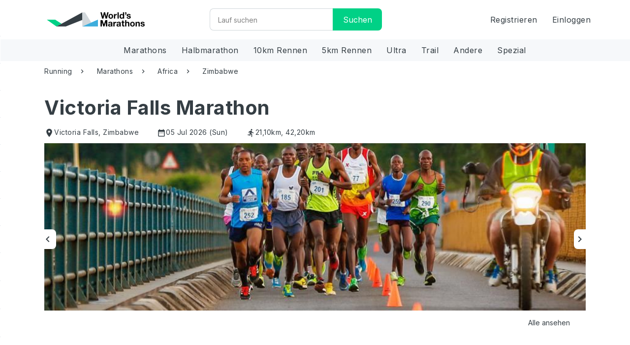

--- FILE ---
content_type: text/html; charset=utf-8
request_url: https://worldsmarathons.com/de/marathon/econet-victoria-falls-marathon
body_size: 93848
content:




<!DOCTYPE html>
<html lang="de">
<head>
    <meta charset="utf-8">
    <meta name="viewport" content="width=device-width, initial-scale=1, user-scalable=no" />
    <title>Victoria Falls Marathon, 05 Jul 2026 | World&#39;s Marathons</title>

        <meta name="description" content="Den Victoria Falls Marathon in Simbabwe entdecken. ✓Einfache Anmeldung ✓24 Stunden Stornorecht ✓&#220;ber 4000 weitere Events ►Jetzt mehr erfahren." />
        <meta property="og:description" content="Den Victoria Falls Marathon in Simbabwe entdecken. ✓Einfache Anmeldung ✓24 Stunden Stornorecht ✓&#220;ber 4000 weitere Events ►Jetzt mehr erfahren." />
    
    <meta property="og:type" content="activity">
    <meta property="og:site_name" content="World's Marathons">
    <meta property="og:title" content="Victoria Falls Marathon, 05 Jul 2026 | World&#39;s Marathons">
    <meta name="twitter:title" content="Victoria Falls Marathon, 05 Jul 2026 | World&#39;s Marathons">
    <meta name="robots" content="index" />

        <meta property="og:url" content="https://worldsmarathons.com/de/marathon/econet-victoria-falls-marathon">
        <link rel="canonical" href="https://worldsmarathons.com/de/marathon/econet-victoria-falls-marathon">
            <meta property="og:image" content="https://wmimg.azureedge.net/public/img/marathons/econet-victoria-falls-marathon/econet-victoria-falls-marathon.jpg">
        <meta property="og:image:url" content="https://wmimg.azureedge.net/public/img/marathons/econet-victoria-falls-marathon/econet-victoria-falls-marathon.jpg">
        <meta property="og:image:secure_url" content="https://wmimg.azureedge.net/public/img/marathons/econet-victoria-falls-marathon/econet-victoria-falls-marathon.jpg">
        <meta name="twitter:image" content="https://wmimg.azureedge.net/public/img/marathons/econet-victoria-falls-marathon/econet-victoria-falls-marathon.jpg">
        <meta itemprop="image" content="https://wmimg.azureedge.net/public/img/marathons/econet-victoria-falls-marathon/econet-victoria-falls-marathon.jpg">
    <meta name="twitter:card" content="summary">

    <link rel="shortcut icon" href="/favicon.png">
    <link rel="apple-touch-icon" href="https://wmimg.azureedge.net/site/img/apple-touch-iphone.png" />
    <link rel="apple-touch-icon" sizes="72x72" href="https://wmimg.azureedge.net/site/img/apple-touch-ipad.png" />
    <link rel="apple-touch-icon" sizes="114x114" href="https://wmimg.azureedge.net/site/img/apple-touch-iphone4.png" />
    <link rel="apple-touch-icon" sizes="144x144" href="https://wmimg.azureedge.net/site/img/apple-touch-ipad-retina.png" />
    <base href="/">

                <link rel="alternate" hreflang="x-default" href="https://worldsmarathons.com/marathon/econet-victoria-falls-marathon">
            <link rel="alternate" hreflang="en" href="https://worldsmarathons.com/marathon/econet-victoria-falls-marathon">
            <link rel="alternate" hreflang="it" href="https://worldsmarathons.com/it/marathon/econet-victoria-falls-marathon">
            <link rel="alternate" hreflang="de" href="https://worldsmarathons.com/de/marathon/econet-victoria-falls-marathon">
            <link rel="alternate" hreflang="zh" href="https://worldsmarathons.com/zh/marathon/econet-victoria-falls-marathon">
            <link rel="alternate" hreflang="es" href="https://worldsmarathons.com/es/marathon/econet-victoria-falls-marathon">
            <link rel="alternate" hreflang="fr" href="https://worldsmarathons.com/fr/marathon/econet-victoria-falls-marathon">

    <link rel="preconnect" href="https://fonts.gstatic.com">
    <link href="https://fonts.googleapis.com/css2?family=Inter:wght@400;700&display=swap" rel="stylesheet">
    <link href="https://fonts.googleapis.com/icon?family=Material+Icons|Material+Icons+Outlined|" rel="stylesheet">
    <link rel="stylesheet" href="web/css/datepicker.min.552dfd2efdc1dee2.css" />
        <script>
        (function (d) {
            var config = {
                kitId: 'yon3wwi',
                scriptTimeout: 3000,
                async: true
            },
                h = d.documentElement, t = setTimeout(function () { h.className = h.className.replace(/\bwf-loading\b/g, "") + " wf-inactive"; }, config.scriptTimeout), tk = d.createElement("script"), f = false, s = d.getElementsByTagName("script")[0], a; h.className += " wf-loading"; tk.src = 'https://use.typekit.net/' + config.kitId + '.js'; tk.async = true; tk.onload = tk.onreadystatechange = function () { a = this.readyState; if (f || a && a != "complete" && a != "loaded") return; f = true; clearTimeout(t); try { Typekit.load(config) } catch (e) { } }; s.parentNode.insertBefore(tk, s)
        })(document);
    </script>

        <!-- Leaving this for noow on staging to test flickering there-->
        <!-- Google Optimize -->
        <style>
            .async-hide {
                opacity: 0 !important
            }
        </style>
        <!-- Anti - flicker snippet (recommended)-->
        <script>
            (function (a, s, y, n, c, h, i, d, e) {
                s.className += ' ' + y; h.start = 1 * new Date;
                h.end = i = function () { s.className = s.className.replace(RegExp(' ?' + y), '') };
                (a[n] = a[n] || []).hide = h; setTimeout(function () { i(); h.end = null }, c); h.timeout = c;
            })(window, document.documentElement, 'async-hide', 'dataLayer', 4000, { 'GTM-WQ5SPM9': true });
        </script>
        <!-- Google Tag Manager -->
        <script data-cookieconsent="ignore">
            (function (w, d, s, l, i) {
                w[l] = w[l] || []; w[l].push({
                    'gtm.start':
                        new Date().getTime(), event: 'gtm.js'
                }); var f = d.getElementsByTagName(s)[0],
                    j = d.createElement(s), dl = l != 'dataLayer' ? '&l=' + l : ''; j.async = true; j.src =
                        'https://www.googletagmanager.com/gtm.js?id=' + i + dl; f.parentNode.insertBefore(j, f);
            })(window, document, 'script', 'dataLayer', 'GTM-WQ5SPM9');</script>
        <!-- End Google Tag Manager -->

        <script src="https://wmimg.azureedge.net/public/translations/de.js"></script>
            <!-- Snippet for remove # from <a> tag, provide from cookiebot   -->
        <script>
            window.addEventListener("CookiebotOnDialogDisplay", () => {
                var a = document.getElementsByTagName("a");
                for (i of a)
                    if (i.getAttribute('href') == "#")
                        i.removeAttribute("href");
            });
        </script>
        <!-- End Snippet of remove # from <a> tag -->
        <script id="Cookiebot" src="https://consent.cookiebot.com/uc.js" data-cbid="103ac990-b6aa-4759-a7a1-95c6f3e90885" data-blockingmode="auto" type="text/javascript"></script>
        <script data-cookieconsent="ignore">
            window.WM_CONF = {
                api: 'https://worldsmarathons.com/api/',
                apiResults: 'https://worldsmarathonsresults.azurewebsites.net/api/',
                web: 'https://worldsmarathons.com/de/',
                blob: 'https://wmimg.azureedge.net/',
                container:'public',
                mapsKey: 'AIzaSyDpI8Mh09qCjA_KvGvSFmSJgsvdNxnM4e4',
                facebookAppId: '1735895970033004',
                env: 'live',
                locale: 'de',
                lang: lang,
                roNextUrl: 'https://admin.raceoffice.app',
                checkoutUrl: 'https://checkout.worldsmarathons.com//'
            };
        </script>
        <script>
            (function (h, o, t, j, a, r) {
                h.hj = h.hj || function () { (h.hj.q = h.hj.q || []).push(arguments) };
                h._hjSettings = { hjid: 313800, hjsv: 5 };
                a = o.getElementsByTagName('head')[0];
                r = o.createElement('script'); r.async = 1;
                r.src = t + h._hjSettings.hjid + j + h._hjSettings.hjsv;
                a.appendChild(r);
            })(window, document, '//static.hotjar.com/c/hotjar-', '.js?sv=');
        </script>
                <script>
        window.googleTrackEvent = function (event, type) {
            var data = {
                'event': type,
                'currency': event.currency,
                'content_name': event.title,
                'value': event.maxPrice,
                'content_ids': [event.id],
                'content_type': 'product',
            };
            if (window.WM_CONF.env === 'live' || window.WM_CONF.env === 'stage') {
                window.dataLayer.push(data);
            } else {
                console.log('google conversion ' + type + ':' + data.content_ids);
            }
        }
        window.marathon_data = {
            website: "https://www.vicfallsmarathon.com/",
            id: "econet-victoria-falls-marathon",
            title: "Victoria Falls Marathon",
            bucketListCount: 93,
            selfLink: "https://worldsmarathons.com/de/marathon/econet-victoria-falls-marathon",
            claimed: false,
            images: JSON.parse("[{\"imageId\":null,\"path\":\"https://wmimg.azureedge.net/public/img/marathons/econet-victoria-falls-marathon/econet-victoria-falls-marathon.jpg\",\"pathMedium\":null,\"pathSmall\":null,\"description\":null},{\"imageId\":null,\"path\":\"https://wmimg.azureedge.net/public/img/marathons/econet-victoria-falls-marathon/bEGAih_econet-victoria-falls-marathon.jpg?c=1517334935\",\"pathMedium\":null,\"pathSmall\":null,\"description\":null}]"),
            maxPrice: null,
            currency: "",
            editionStatus: "ok"
        };
        googleTrackEvent(window.marathon_data, 'viewContent');
    </script>
        <script type="application/ld+json">
            {"@context":"http://schema.org/","@type":"Product","name":"Victoria Falls Marathon","image":["https://wmimg.azureedge.net/public/img/marathons/econet-victoria-falls-marathon/econet-victoria-falls-marathon.jpg","https://wmimg.azureedge.net/public/img/marathons/econet-victoria-falls-marathon/bEGAih_econet-victoria-falls-marathon.jpg?c=1517334935"],"description":"Developed in conjunction with the National Athletics Association of Zimbabwe, the Victoria Falls Marathon race is an AIMS (Association of International Marathon and Distance Races) registered event. The marathon race provides a platform for both local and international runners to pit themselves against the best! The marathon race route is fast and relatively flat and is well supported by regular water points and cooling down sections, all ably managed by the sponsors. A full 42.2km marathon race, 21.2km half marathon run and a 7.5km fun run is available. The marathon race route starts in the car park outside the banks/Ilala Lodge entrance,  then crosses over the Vic Falls Bridge, briefly into Zambia offering the social runner some of the most spectacular scenery in Africa, the route continues through the Zambezi National Park with some great views of the river, and ends at the Victoria Falls primary school.  The Full Marathon is a ‘double loop’.  There are plenty of water points along the way to keep you refreshed, and you may even glimpse wildlife !Besides the breathtaking landscapes, you will encounter on the marathon race there is plenty more to do and see. Known as the adventure centre of Africa, for good reason, the Victoria Falls has a wealth of activities available! Choose one of the standard travel packages, or tailor-make your own by combining the marathon race with some rafting, canoeing, boat cruising, game viewing, an elephant back safari or even a bungee jump! Safaris in neighbouring Botswana and Zambia are also available through Wild Frontiers the official organiser of the Victoria Falls marathon race. Wild Frontiers would be happy to furnish you with details of travel packages in the surrounding region and make all your travel arrangements for you. In addition, there are daily flights from Johannesburg to the falls, which makes linking from international flights to the region easy.","aggregateRating":{"@type":"AggregateRating","ratingValue":"4.5","ratingCount":2,"bestRating":"5","worstRating":"1"},"review":[{"@type":"Review","author":{"@type":"Person","name":"Matthew","sameAs":"https://worldsmarathons.com/de/matthew.ahlborg/bucketlist"},"datePublished":"2023-01-12T12:32:21.8170000","description":"I LOVED this race. You are running through places where wild animals roam! I saw baboons and warthogs, and the elephants were not far either! It was a great experience with a few thousand participants including some truly top tier runners.\n\nThe course is a little on the hilly side and the temp may be just a tad warm for the ideal marathon, but that doesn't take away from it at all. Along the course they hand out fruit and coke so if you need some gels bring them yourself. I found that the coke probably didn't help me.\n\nWhile in town, I did quite a few of the touristy things as well and I would recommend the white water rafting as my #1! The calm river boat ride after the marathon was also really enjoyable!\n\nOverall this was truly a great exerience and it will be a great memory I have in my life. Thank you to the organizer!","reviewRating":{"@type":"Rating","bestRating":"5","ratingValue":"5","worstRating":"1"}},{"@type":"Review","author":{"@type":"Person","name":"Cleopatra","sameAs":"https://worldsmarathons.com/de/cleopatra.kapumpa/bucketlist"},"datePublished":"2018-07-01T23:23:33.6030000","description":"Was a very good experience though  tough and challenging.Talk of the route,eish steep slopes almost made me to give up.especially that it was my first time","reviewRating":{"@type":"Rating","bestRating":"5","ratingValue":"4","worstRating":"1"}}]}
        </script>
        <script type="application/ld+json">
            {"@context":"https://schema.org/","@type":"Event","name":"Victoria Falls Marathon","startDate":"2026-07-05","endDate":"2026-07-05","location":{"@type":"Place","name":"Car Park by the Banks","address":{"@type":"PostalAddress","addressLocality":"Victoria Falls","addressCountry":"ZW"}},"image":["https://wmimg.azureedge.net/public/img/marathons/econet-victoria-falls-marathon/econet-victoria-falls-marathon.jpg","https://wmimg.azureedge.net/public/img/marathons/econet-victoria-falls-marathon/bEGAih_econet-victoria-falls-marathon.jpg?c=1517334935"],"description":"Developed in conjunction with the National Athletics Association of Zimbabwe, the Victoria Falls Marathon race is an AIMS (Association of International Marathon and Distance Races) registered event. The marathon race provides a platform for both local and international runners to pit themselves against the best! The marathon race route is fast and relatively flat and is well supported by regular water points and cooling down sections, all ably managed by the sponsors. A full 42.2km marathon race, 21.2km half marathon run and a 7.5km fun run is available. The marathon race route starts in the car park outside the banks/Ilala Lodge entrance,  then crosses over the Vic Falls Bridge, briefly into Zambia offering the social runner some of the most spectacular scenery in Africa, the route continues through the Zambezi National Park with some great views of the river, and ends at the Victoria Falls primary school.  The Full Marathon is a ‘double loop’.  There are plenty of water points along the way to keep you refreshed, and you may even glimpse wildlife !Besides the breathtaking landscapes, you will encounter on the marathon race there is plenty more to do and see. Known as the adventure centre of Africa, for good reason, the Victoria Falls has a wealth of activities available! Choose one of the standard travel packages, or tailor-make your own by combining the marathon race with some rafting, canoeing, boat cruising, game viewing, an elephant back safari or even a bungee jump! Safaris in neighbouring Botswana and Zambia are also available through Wild Frontiers the official organiser of the Victoria Falls marathon race. Wild Frontiers would be happy to furnish you with details of travel packages in the surrounding region and make all your travel arrangements for you. In addition, there are daily flights from Johannesburg to the falls, which makes linking from international flights to the region easy.","aggregateRating":{"@type":"AggregateRating","ratingValue":"4.5","ratingCount":2,"bestRating":"5","worstRating":"1"},"review":[{"@type":"Review","author":{"@type":"Person","name":"Matthew","sameAs":"https://worldsmarathons.com/de/matthew.ahlborg/bucketlist"},"datePublished":"2023-01-12T12:32:21.8170000","description":"I LOVED this race. You are running through places where wild animals roam! I saw baboons and warthogs, and the elephants were not far either! It was a great experience with a few thousand participants including some truly top tier runners.\n\nThe course is a little on the hilly side and the temp may be just a tad warm for the ideal marathon, but that doesn't take away from it at all. Along the course they hand out fruit and coke so if you need some gels bring them yourself. I found that the coke probably didn't help me.\n\nWhile in town, I did quite a few of the touristy things as well and I would recommend the white water rafting as my #1! The calm river boat ride after the marathon was also really enjoyable!\n\nOverall this was truly a great exerience and it will be a great memory I have in my life. Thank you to the organizer!","reviewRating":{"@type":"Rating","bestRating":"5","ratingValue":"5","worstRating":"1"}},{"@type":"Review","author":{"@type":"Person","name":"Cleopatra","sameAs":"https://worldsmarathons.com/de/cleopatra.kapumpa/bucketlist"},"datePublished":"2018-07-01T23:23:33.6030000","description":"Was a very good experience though  tough and challenging.Talk of the route,eish steep slopes almost made me to give up.especially that it was my first time","reviewRating":{"@type":"Rating","bestRating":"5","ratingValue":"4","worstRating":"1"}}],"performer":{"@type":"Person","name":"Victoria Falls Marathon"},"eventStatus":"https://schema.org/EventScheduled","eventAttendanceMode":"https://schema.org/OfflineEventAttendanceMode"}
        </script>
    <style>
        @charset 'UTF-8';*{-webkit-box-sizing:border-box;-moz-box-sizing:border-box;box-sizing:border-box}*:before,*:after{-webkit-box-sizing:border-box;-moz-box-sizing:border-box;box-sizing:border-box}html{font-size:10px;-webkit-tap-highlight-color:rgba(0,0,0,0)}body{font-family:Inter;font-size:14px;line-height:1.42857143;color:#353e44;background-color:#fff}input,button,select,textarea{font-family:inherit;font-size:inherit;line-height:inherit}a{color:#3daddc;text-decoration:none}a:hover,a:focus{color:#1f83ad;text-decoration:underline}a:focus{outline:thin dotted;outline:5px auto -webkit-focus-ring-color;outline-offset:-2px}figure{margin:0}img{vertical-align:middle}.img-responsive{display:block;max-width:100%;height:auto}.img-rounded{border-radius:3px}.img-thumbnail{padding:4px;line-height:1.42857143;background-color:#fff;border:1px solid #ddd;border-radius:2px;-webkit-transition:all .2s ease-in-out;-o-transition:all .2s ease-in-out;transition:all .2s ease-in-out;display:inline-block;max-width:100%;height:auto}.img-circle{border-radius:50%}hr{margin-top:20px;margin-bottom:20px;border:0;border-top:1px solid #d1d7db}.sr-only{position:absolute;width:1px;height:1px;margin:-1px;padding:0;overflow:hidden;clip:rect(0, 0, 0, 0);border:0}.sr-only-focusable:active,.sr-only-focusable:focus{position:static;width:auto;height:auto;margin:0;overflow:visible;clip:auto}[role="button"]{cursor:pointer}h1,h2,h3,h4,h5,h6,.h1,.h2,.h3,.h4,.h5,.h6{font-family:Inter;font-weight:700;line-height:1.1;color:inherit}h1 small,h2 small,h3 small,h4 small,h5 small,h6 small,.h1 small,.h2 small,.h3 small,.h4 small,.h5 small,.h6 small,h1 .small,h2 .small,h3 .small,h4 .small,h5 .small,h6 .small,.h1 .small,.h2 .small,.h3 .small,.h4 .small,.h5 .small,.h6 .small{font-weight:normal;line-height:1;color:#777}h1,.h1,h2,.h2,h3,.h3{margin-top:20px;margin-bottom:10px}h1 small,.h1 small,h2 small,.h2 small,h3 small,.h3 small,h1 .small,.h1 .small,h2 .small,.h2 .small,h3 .small,.h3 .small{font-size:65%}h4,.h4,h5,.h5,h6,.h6{margin-top:10px;margin-bottom:10px}h4 small,.h4 small,h5 small,.h5 small,h6 small,.h6 small,h4 .small,.h4 .small,h5 .small,.h5 .small,h6 .small,.h6 .small{font-size:75%}h1,.h1{font-size:50px}h2,.h2{font-size:38px}h3,.h3{font-size:24px}h4,.h4{font-size:18px}h5,.h5{font-size:14px}h6,.h6{font-size:12px}p{margin:0 0 10px}.lead{margin-bottom:20px;font-size:16px;font-weight:300;line-height:1.4}@media (min-width:768px){.lead{font-size:21px}}small,.small{font-size:85%}mark,.mark{background-color:#fff9c8;padding:.2em}.text-left{text-align:left}.text-right{text-align:right}.text-center{text-align:center}.text-justify{text-align:justify}.text-nowrap{white-space:nowrap}.text-lowercase{text-transform:lowercase}.text-uppercase{text-transform:uppercase}.text-capitalize{text-transform:capitalize}.text-muted{color:#b9c0c5}.text-primary{color:#3daddc}a.text-primary:hover,a.text-primary:focus{color:#2394c3}.text-success{color:#03622d}a.text-success:hover,a.text-success:focus{color:#013116}.text-info{color:#3daddc}a.text-info:hover,a.text-info:focus{color:#2394c3}.text-warning{color:#353e44}a.text-warning:hover,a.text-warning:focus{color:#1f2427}.text-danger{color:#d31e43}a.text-danger:hover,a.text-danger:focus{color:#a61835}.bg-primary{color:#fff;background-color:#3daddc}a.bg-primary:hover,a.bg-primary:focus{background-color:#2394c3}.bg-success{background-color:#a8f1c8}a.bg-success:hover,a.bg-success:focus{background-color:#7ceaac}.bg-info{background-color:#dbeff8}a.bg-info:hover,a.bg-info:focus{background-color:#b0dcf0}.bg-warning{background-color:#fff9c8}a.bg-warning:hover,a.bg-warning:focus{background-color:#fff395}.bg-danger{background-color:#fcd9e0}a.bg-danger:hover,a.bg-danger:focus{background-color:#f8aab9}.page-header{padding-bottom:9px;margin:40px 0 20px;border-bottom:1px solid #eee}ul,ol{margin-top:0;margin-bottom:10px}ul ul,ol ul,ul ol,ol ol{margin-bottom:0}.list-unstyled{padding-left:0;list-style:none}.list-inline{padding-left:0;list-style:none;margin-left:-5px}.list-inline>li{display:inline-block;padding-left:5px;padding-right:5px}dl{margin-top:0;margin-bottom:20px}dt,dd{line-height:1.42857143}dt{font-weight:bold}dd{margin-left:0}@media (min-width:768px){.dl-horizontal dt{float:left;width:160px;clear:left;text-align:right;overflow:hidden;text-overflow:ellipsis;white-space:nowrap}.dl-horizontal dd{margin-left:180px}}abbr[title],abbr[data-original-title]{cursor:help;border-bottom:1px dotted #777}.initialism{font-size:90%;text-transform:uppercase}blockquote{padding:10px 20px;margin:0 0 20px;font-size:17.5px;border-left:5px solid #eee}blockquote p:last-child,blockquote ul:last-child,blockquote ol:last-child{margin-bottom:0}blockquote footer,blockquote small,blockquote .small{display:block;font-size:80%;line-height:1.42857143;color:#777}blockquote footer:before,blockquote small:before,blockquote .small:before{content:'\2014 \00A0'}.blockquote-reverse,blockquote.pull-right{padding-right:15px;padding-left:0;border-right:5px solid #eee;border-left:0;text-align:right}.blockquote-reverse footer:before,blockquote.pull-right footer:before,.blockquote-reverse small:before,blockquote.pull-right small:before,.blockquote-reverse .small:before,blockquote.pull-right .small:before{content:''}.blockquote-reverse footer:after,blockquote.pull-right footer:after,.blockquote-reverse small:after,blockquote.pull-right small:after,.blockquote-reverse .small:after,blockquote.pull-right .small:after{content:'\00A0 \2014'}address{margin-bottom:20px;font-style:normal;line-height:1.42857143}code,kbd,pre,samp{font-family:Menlo,Monaco,Consolas,"Courier New",monospace}code{padding:2px 4px;font-size:90%;color:#c7254e;background-color:#f9f2f4;border-radius:2px}kbd{padding:2px 4px;font-size:90%;color:#fff;background-color:#333;border-radius:1px;box-shadow:inset 0 -1px 0 rgba(0,0,0,0.25)}kbd kbd{padding:0;font-size:100%;font-weight:bold;box-shadow:none}pre{display:block;padding:9.5px;margin:0 0 10px;font-size:13px;line-height:1.42857143;word-break:break-all;word-wrap:break-word;color:#333;background-color:#f5f5f5;border:1px solid #ccc;border-radius:2px}pre code{padding:0;font-size:inherit;color:inherit;white-space:pre-wrap;background-color:transparent;border-radius:0}.pre-scrollable{max-height:340px;overflow-y:scroll}.container{margin-right:auto;margin-left:auto;padding-left:15px;padding-right:15px}@media (min-width:768px){.container{width:750px}}@media (min-width:768px){.container{width:970px}}@media (min-width:1100px){.container{width:1170px}}.container-fluid{margin-right:auto;margin-left:auto;padding-left:15px;padding-right:15px}.row{margin-left:-15px;margin-right:-15px}.col-xs-1, .col-sm-1, .col-md-1, .col-lg-1, .col-xs-2, .col-sm-2, .col-md-2, .col-lg-2, .col-xs-3, .col-sm-3, .col-md-3, .col-lg-3, .col-xs-4, .col-sm-4, .col-md-4, .col-lg-4, .col-xs-5, .col-sm-5, .col-md-5, .col-lg-5, .col-xs-6, .col-sm-6, .col-md-6, .col-lg-6, .col-xs-7, .col-sm-7, .col-md-7, .col-lg-7, .col-xs-8, .col-sm-8, .col-md-8, .col-lg-8, .col-xs-9, .col-sm-9, .col-md-9, .col-lg-9, .col-xs-10, .col-sm-10, .col-md-10, .col-lg-10, .col-xs-11, .col-sm-11, .col-md-11, .col-lg-11, .col-xs-12, .col-sm-12, .col-md-12, .col-lg-12{position:relative;min-height:1px;padding-left:15px;padding-right:15px}.col-xs-1, .col-xs-2, .col-xs-3, .col-xs-4, .col-xs-5, .col-xs-6, .col-xs-7, .col-xs-8, .col-xs-9, .col-xs-10, .col-xs-11, .col-xs-12{float:left}.col-xs-12{width:100%}.col-xs-11{width:91.66666667%}.col-xs-10{width:83.33333333%}.col-xs-9{width:75%}.col-xs-8{width:66.66666667%}.col-xs-7{width:58.33333333%}.col-xs-6{width:50%}.col-xs-5{width:41.66666667%}.col-xs-4{width:33.33333333%}.col-xs-3{width:25%}.col-xs-2{width:16.66666667%}.col-xs-1{width:8.33333333%}.col-xs-pull-12{right:100%}.col-xs-pull-11{right:91.66666667%}.col-xs-pull-10{right:83.33333333%}.col-xs-pull-9{right:75%}.col-xs-pull-8{right:66.66666667%}.col-xs-pull-7{right:58.33333333%}.col-xs-pull-6{right:50%}.col-xs-pull-5{right:41.66666667%}.col-xs-pull-4{right:33.33333333%}.col-xs-pull-3{right:25%}.col-xs-pull-2{right:16.66666667%}.col-xs-pull-1{right:8.33333333%}.col-xs-pull-0{right:auto}.col-xs-push-12{left:100%}.col-xs-push-11{left:91.66666667%}.col-xs-push-10{left:83.33333333%}.col-xs-push-9{left:75%}.col-xs-push-8{left:66.66666667%}.col-xs-push-7{left:58.33333333%}.col-xs-push-6{left:50%}.col-xs-push-5{left:41.66666667%}.col-xs-push-4{left:33.33333333%}.col-xs-push-3{left:25%}.col-xs-push-2{left:16.66666667%}.col-xs-push-1{left:8.33333333%}.col-xs-push-0{left:auto}.col-xs-offset-12{margin-left:100%}.col-xs-offset-11{margin-left:91.66666667%}.col-xs-offset-10{margin-left:83.33333333%}.col-xs-offset-9{margin-left:75%}.col-xs-offset-8{margin-left:66.66666667%}.col-xs-offset-7{margin-left:58.33333333%}.col-xs-offset-6{margin-left:50%}.col-xs-offset-5{margin-left:41.66666667%}.col-xs-offset-4{margin-left:33.33333333%}.col-xs-offset-3{margin-left:25%}.col-xs-offset-2{margin-left:16.66666667%}.col-xs-offset-1{margin-left:8.33333333%}.col-xs-offset-0{margin-left:0}@media (min-width:768px){.col-sm-1, .col-sm-2, .col-sm-3, .col-sm-4, .col-sm-5, .col-sm-6, .col-sm-7, .col-sm-8, .col-sm-9, .col-sm-10, .col-sm-11, .col-sm-12{float:left}.col-sm-12{width:100%}.col-sm-11{width:91.66666667%}.col-sm-10{width:83.33333333%}.col-sm-9{width:75%}.col-sm-8{width:66.66666667%}.col-sm-7{width:58.33333333%}.col-sm-6{width:50%}.col-sm-5{width:41.66666667%}.col-sm-4{width:33.33333333%}.col-sm-3{width:25%}.col-sm-2{width:16.66666667%}.col-sm-1{width:8.33333333%}.col-sm-pull-12{right:100%}.col-sm-pull-11{right:91.66666667%}.col-sm-pull-10{right:83.33333333%}.col-sm-pull-9{right:75%}.col-sm-pull-8{right:66.66666667%}.col-sm-pull-7{right:58.33333333%}.col-sm-pull-6{right:50%}.col-sm-pull-5{right:41.66666667%}.col-sm-pull-4{right:33.33333333%}.col-sm-pull-3{right:25%}.col-sm-pull-2{right:16.66666667%}.col-sm-pull-1{right:8.33333333%}.col-sm-pull-0{right:auto}.col-sm-push-12{left:100%}.col-sm-push-11{left:91.66666667%}.col-sm-push-10{left:83.33333333%}.col-sm-push-9{left:75%}.col-sm-push-8{left:66.66666667%}.col-sm-push-7{left:58.33333333%}.col-sm-push-6{left:50%}.col-sm-push-5{left:41.66666667%}.col-sm-push-4{left:33.33333333%}.col-sm-push-3{left:25%}.col-sm-push-2{left:16.66666667%}.col-sm-push-1{left:8.33333333%}.col-sm-push-0{left:auto}.col-sm-offset-12{margin-left:100%}.col-sm-offset-11{margin-left:91.66666667%}.col-sm-offset-10{margin-left:83.33333333%}.col-sm-offset-9{margin-left:75%}.col-sm-offset-8{margin-left:66.66666667%}.col-sm-offset-7{margin-left:58.33333333%}.col-sm-offset-6{margin-left:50%}.col-sm-offset-5{margin-left:41.66666667%}.col-sm-offset-4{margin-left:33.33333333%}.col-sm-offset-3{margin-left:25%}.col-sm-offset-2{margin-left:16.66666667%}.col-sm-offset-1{margin-left:8.33333333%}.col-sm-offset-0{margin-left:0}}@media (min-width:768px){.col-md-1, .col-md-2, .col-md-3, .col-md-4, .col-md-5, .col-md-6, .col-md-7, .col-md-8, .col-md-9, .col-md-10, .col-md-11, .col-md-12{float:left}.col-md-12{width:100%}.col-md-11{width:91.66666667%}.col-md-10{width:83.33333333%}.col-md-9{width:75%}.col-md-8{width:66.66666667%}.col-md-7{width:58.33333333%}.col-md-6{width:50%}.col-md-5{width:41.66666667%}.col-md-4{width:33.33333333%}.col-md-3{width:25%}.col-md-2{width:16.66666667%}.col-md-1{width:8.33333333%}.col-md-pull-12{right:100%}.col-md-pull-11{right:91.66666667%}.col-md-pull-10{right:83.33333333%}.col-md-pull-9{right:75%}.col-md-pull-8{right:66.66666667%}.col-md-pull-7{right:58.33333333%}.col-md-pull-6{right:50%}.col-md-pull-5{right:41.66666667%}.col-md-pull-4{right:33.33333333%}.col-md-pull-3{right:25%}.col-md-pull-2{right:16.66666667%}.col-md-pull-1{right:8.33333333%}.col-md-pull-0{right:auto}.col-md-push-12{left:100%}.col-md-push-11{left:91.66666667%}.col-md-push-10{left:83.33333333%}.col-md-push-9{left:75%}.col-md-push-8{left:66.66666667%}.col-md-push-7{left:58.33333333%}.col-md-push-6{left:50%}.col-md-push-5{left:41.66666667%}.col-md-push-4{left:33.33333333%}.col-md-push-3{left:25%}.col-md-push-2{left:16.66666667%}.col-md-push-1{left:8.33333333%}.col-md-push-0{left:auto}.col-md-offset-12{margin-left:100%}.col-md-offset-11{margin-left:91.66666667%}.col-md-offset-10{margin-left:83.33333333%}.col-md-offset-9{margin-left:75%}.col-md-offset-8{margin-left:66.66666667%}.col-md-offset-7{margin-left:58.33333333%}.col-md-offset-6{margin-left:50%}.col-md-offset-5{margin-left:41.66666667%}.col-md-offset-4{margin-left:33.33333333%}.col-md-offset-3{margin-left:25%}.col-md-offset-2{margin-left:16.66666667%}.col-md-offset-1{margin-left:8.33333333%}.col-md-offset-0{margin-left:0}}@media (min-width:1100px){.col-lg-1, .col-lg-2, .col-lg-3, .col-lg-4, .col-lg-5, .col-lg-6, .col-lg-7, .col-lg-8, .col-lg-9, .col-lg-10, .col-lg-11, .col-lg-12{float:left}.col-lg-12{width:100%}.col-lg-11{width:91.66666667%}.col-lg-10{width:83.33333333%}.col-lg-9{width:75%}.col-lg-8{width:66.66666667%}.col-lg-7{width:58.33333333%}.col-lg-6{width:50%}.col-lg-5{width:41.66666667%}.col-lg-4{width:33.33333333%}.col-lg-3{width:25%}.col-lg-2{width:16.66666667%}.col-lg-1{width:8.33333333%}.col-lg-pull-12{right:100%}.col-lg-pull-11{right:91.66666667%}.col-lg-pull-10{right:83.33333333%}.col-lg-pull-9{right:75%}.col-lg-pull-8{right:66.66666667%}.col-lg-pull-7{right:58.33333333%}.col-lg-pull-6{right:50%}.col-lg-pull-5{right:41.66666667%}.col-lg-pull-4{right:33.33333333%}.col-lg-pull-3{right:25%}.col-lg-pull-2{right:16.66666667%}.col-lg-pull-1{right:8.33333333%}.col-lg-pull-0{right:auto}.col-lg-push-12{left:100%}.col-lg-push-11{left:91.66666667%}.col-lg-push-10{left:83.33333333%}.col-lg-push-9{left:75%}.col-lg-push-8{left:66.66666667%}.col-lg-push-7{left:58.33333333%}.col-lg-push-6{left:50%}.col-lg-push-5{left:41.66666667%}.col-lg-push-4{left:33.33333333%}.col-lg-push-3{left:25%}.col-lg-push-2{left:16.66666667%}.col-lg-push-1{left:8.33333333%}.col-lg-push-0{left:auto}.col-lg-offset-12{margin-left:100%}.col-lg-offset-11{margin-left:91.66666667%}.col-lg-offset-10{margin-left:83.33333333%}.col-lg-offset-9{margin-left:75%}.col-lg-offset-8{margin-left:66.66666667%}.col-lg-offset-7{margin-left:58.33333333%}.col-lg-offset-6{margin-left:50%}.col-lg-offset-5{margin-left:41.66666667%}.col-lg-offset-4{margin-left:33.33333333%}.col-lg-offset-3{margin-left:25%}.col-lg-offset-2{margin-left:16.66666667%}.col-lg-offset-1{margin-left:8.33333333%}.col-lg-offset-0{margin-left:0}}table{background-color:transparent}caption{padding-top:15px;padding-bottom:15px;color:#b9c0c5;text-align:left}th{text-align:left}.table{width:100%;max-width:100%;margin-bottom:20px}.table>thead>tr>th,.table>tbody>tr>th,.table>tfoot>tr>th,.table>thead>tr>td,.table>tbody>tr>td,.table>tfoot>tr>td{padding:15px;line-height:1.42857143;vertical-align:top;border-top:1px solid #d5dae2}.table>thead>tr>th{vertical-align:bottom;border-bottom:2px solid #d5dae2}.table>caption+thead>tr:first-child>th,.table>colgroup+thead>tr:first-child>th,.table>thead:first-child>tr:first-child>th,.table>caption+thead>tr:first-child>td,.table>colgroup+thead>tr:first-child>td,.table>thead:first-child>tr:first-child>td{border-top:0}.table>tbody+tbody{border-top:2px solid #d5dae2}.table .table{background-color:#fff}.table-condensed>thead>tr>th,.table-condensed>tbody>tr>th,.table-condensed>tfoot>tr>th,.table-condensed>thead>tr>td,.table-condensed>tbody>tr>td,.table-condensed>tfoot>tr>td{padding:5px}.table-bordered{border:1px solid #d5dae2}.table-bordered>thead>tr>th,.table-bordered>tbody>tr>th,.table-bordered>tfoot>tr>th,.table-bordered>thead>tr>td,.table-bordered>tbody>tr>td,.table-bordered>tfoot>tr>td{border:1px solid #d5dae2}.table-bordered>thead>tr>th,.table-bordered>thead>tr>td{border-bottom-width:2px}.table-striped>tbody>tr:nth-of-type(odd){background-color:#f6f8fa}.table-hover>tbody>tr:hover{background-color:#eff2f6}table col[class*="col-"]{position:static;float:none;display:table-column}table td[class*="col-"],table th[class*="col-"]{position:static;float:none;display:table-cell}.table>thead>tr>td.active,.table>tbody>tr>td.active,.table>tfoot>tr>td.active,.table>thead>tr>th.active,.table>tbody>tr>th.active,.table>tfoot>tr>th.active,.table>thead>tr.active>td,.table>tbody>tr.active>td,.table>tfoot>tr.active>td,.table>thead>tr.active>th,.table>tbody>tr.active>th,.table>tfoot>tr.active>th{background-color:#eff2f6}.table-hover>tbody>tr>td.active:hover,.table-hover>tbody>tr>th.active:hover,.table-hover>tbody>tr.active:hover>td,.table-hover>tbody>tr:hover>.active,.table-hover>tbody>tr.active:hover>th{background-color:#dfe5ed}.table>thead>tr>td.success,.table>tbody>tr>td.success,.table>tfoot>tr>td.success,.table>thead>tr>th.success,.table>tbody>tr>th.success,.table>tfoot>tr>th.success,.table>thead>tr.success>td,.table>tbody>tr.success>td,.table>tfoot>tr.success>td,.table>thead>tr.success>th,.table>tbody>tr.success>th,.table>tfoot>tr.success>th{background-color:#a8f1c8}.table-hover>tbody>tr>td.success:hover,.table-hover>tbody>tr>th.success:hover,.table-hover>tbody>tr.success:hover>td,.table-hover>tbody>tr:hover>.success,.table-hover>tbody>tr.success:hover>th{background-color:#92edba}.table>thead>tr>td.info,.table>tbody>tr>td.info,.table>tfoot>tr>td.info,.table>thead>tr>th.info,.table>tbody>tr>th.info,.table>tfoot>tr>th.info,.table>thead>tr.info>td,.table>tbody>tr.info>td,.table>tfoot>tr.info>td,.table>thead>tr.info>th,.table>tbody>tr.info>th,.table>tfoot>tr.info>th{background-color:#dbeff8}.table-hover>tbody>tr>td.info:hover,.table-hover>tbody>tr>th.info:hover,.table-hover>tbody>tr.info:hover>td,.table-hover>tbody>tr:hover>.info,.table-hover>tbody>tr.info:hover>th{background-color:#c6e6f4}.table>thead>tr>td.warning,.table>tbody>tr>td.warning,.table>tfoot>tr>td.warning,.table>thead>tr>th.warning,.table>tbody>tr>th.warning,.table>tfoot>tr>th.warning,.table>thead>tr.warning>td,.table>tbody>tr.warning>td,.table>tfoot>tr.warning>td,.table>thead>tr.warning>th,.table>tbody>tr.warning>th,.table>tfoot>tr.warning>th{background-color:#fff9c8}.table-hover>tbody>tr>td.warning:hover,.table-hover>tbody>tr>th.warning:hover,.table-hover>tbody>tr.warning:hover>td,.table-hover>tbody>tr:hover>.warning,.table-hover>tbody>tr.warning:hover>th{background-color:#fff6ae}.table>thead>tr>td.danger,.table>tbody>tr>td.danger,.table>tfoot>tr>td.danger,.table>thead>tr>th.danger,.table>tbody>tr>th.danger,.table>tfoot>tr>th.danger,.table>thead>tr.danger>td,.table>tbody>tr.danger>td,.table>tfoot>tr.danger>td,.table>thead>tr.danger>th,.table>tbody>tr.danger>th,.table>tfoot>tr.danger>th{background-color:#fcd9e0}.table-hover>tbody>tr>td.danger:hover,.table-hover>tbody>tr>th.danger:hover,.table-hover>tbody>tr.danger:hover>td,.table-hover>tbody>tr:hover>.danger,.table-hover>tbody>tr.danger:hover>th{background-color:#fac1cd}.table-responsive{overflow-x:auto;min-height:.01%}@media screen and (max-width:767px){.table-responsive{width:100%;margin-bottom:15px;overflow-y:hidden;-ms-overflow-style:-ms-autohiding-scrollbar;border:1px solid #d5dae2}.table-responsive>.table{margin-bottom:0}.table-responsive>.table>thead>tr>th,.table-responsive>.table>tbody>tr>th,.table-responsive>.table>tfoot>tr>th,.table-responsive>.table>thead>tr>td,.table-responsive>.table>tbody>tr>td,.table-responsive>.table>tfoot>tr>td{white-space:nowrap}.table-responsive>.table-bordered{border:0}.table-responsive>.table-bordered>thead>tr>th:first-child,.table-responsive>.table-bordered>tbody>tr>th:first-child,.table-responsive>.table-bordered>tfoot>tr>th:first-child,.table-responsive>.table-bordered>thead>tr>td:first-child,.table-responsive>.table-bordered>tbody>tr>td:first-child,.table-responsive>.table-bordered>tfoot>tr>td:first-child{border-left:0}.table-responsive>.table-bordered>thead>tr>th:last-child,.table-responsive>.table-bordered>tbody>tr>th:last-child,.table-responsive>.table-bordered>tfoot>tr>th:last-child,.table-responsive>.table-bordered>thead>tr>td:last-child,.table-responsive>.table-bordered>tbody>tr>td:last-child,.table-responsive>.table-bordered>tfoot>tr>td:last-child{border-right:0}.table-responsive>.table-bordered>tbody>tr:last-child>th,.table-responsive>.table-bordered>tfoot>tr:last-child>th,.table-responsive>.table-bordered>tbody>tr:last-child>td,.table-responsive>.table-bordered>tfoot>tr:last-child>td{border-bottom:0}}fieldset{padding:0;margin:0;border:0;min-width:0}legend{display:block;width:100%;padding:0;margin-bottom:20px;font-size:21px;line-height:inherit;color:#333;border:0;border-bottom:1px solid #e5e5e5}label{display:inline-block;max-width:100%;margin-bottom:5px;font-weight:bold}input[type="search"]{-webkit-box-sizing:border-box;-moz-box-sizing:border-box;box-sizing:border-box}input[type="radio"],input[type="checkbox"]{margin:4px 0 0;margin-top:1px \9;line-height:normal}input[type="file"]{display:block}input[type="range"]{display:block;width:100%}select[multiple],select[size]{height:auto}input[type="file"]:focus,input[type="radio"]:focus,input[type="checkbox"]:focus{outline:thin dotted;outline:5px auto -webkit-focus-ring-color;outline-offset:-2px}output{display:block;padding-top:7px;font-size:14px;line-height:1.42857143;color:#555}.form-control{display:block;width:100%;height:40px;padding:6px 12px;font-size:14px;line-height:1.42857143;color:#555;background-color:#fff;background-image:none;border:1px solid #ccc;border-radius:2px;-webkit-box-shadow:inset 0 1px 1px rgba(0,0,0,0.075);box-shadow:inset 0 1px 1px rgba(0,0,0,0.075);-webkit-transition:border-color ease-in-out .15s, box-shadow ease-in-out .15s;-o-transition:border-color ease-in-out .15s, box-shadow ease-in-out .15s;transition:border-color ease-in-out .15s, box-shadow ease-in-out .15s}.form-control:focus{border-color:#66afe9;outline:0;-webkit-box-shadow:inset 0 1px 1px rgba(0,0,0,.075), 0 0 8px rgba(102, 175, 233, 0.6);box-shadow:inset 0 1px 1px rgba(0,0,0,.075), 0 0 8px rgba(102, 175, 233, 0.6)}.form-control::-moz-placeholder{color:#999;opacity:1}.form-control:-ms-input-placeholder{color:#999}.form-control::-webkit-input-placeholder{color:#999}.form-control::-ms-expand{border:0;background-color:transparent}.form-control[disabled],.form-control[readonly],fieldset[disabled] .form-control{background-color:#eee;opacity:1}.form-control[disabled],fieldset[disabled] .form-control{cursor:not-allowed}textarea.form-control{height:auto}input[type="search"]{-webkit-appearance:none}@media screen and (-webkit-min-device-pixel-ratio:0){input[type="date"].form-control,input[type="time"].form-control,input[type="datetime-local"].form-control,input[type="month"].form-control{line-height:40px}input[type="date"].input-sm,input[type="time"].input-sm,input[type="datetime-local"].input-sm,input[type="month"].input-sm,.input-group-sm input[type="date"],.input-group-sm input[type="time"],.input-group-sm input[type="datetime-local"],.input-group-sm input[type="month"]{line-height:30px}input[type="date"].input-lg,input[type="time"].input-lg,input[type="datetime-local"].input-lg,input[type="month"].input-lg,.input-group-lg input[type="date"],.input-group-lg input[type="time"],.input-group-lg input[type="datetime-local"],.input-group-lg input[type="month"]{line-height:46px}}.form-group{margin-bottom:15px}.radio,.checkbox{position:relative;display:block;margin-top:10px;margin-bottom:10px}.radio label,.checkbox label{min-height:20px;padding-left:20px;margin-bottom:0;font-weight:normal;cursor:pointer}.radio input[type="radio"],.radio-inline input[type="radio"],.checkbox input[type="checkbox"],.checkbox-inline input[type="checkbox"]{position:absolute;margin-left:-20px;margin-top:4px \9}.radio+.radio,.checkbox+.checkbox{margin-top:-5px}.radio-inline,.checkbox-inline{position:relative;display:inline-block;padding-left:20px;margin-bottom:0;vertical-align:middle;font-weight:normal;cursor:pointer}.radio-inline+.radio-inline,.checkbox-inline+.checkbox-inline{margin-top:0;margin-left:10px}input[type="radio"][disabled],input[type="checkbox"][disabled],input[type="radio"].disabled,input[type="checkbox"].disabled,fieldset[disabled] input[type="radio"],fieldset[disabled] input[type="checkbox"]{cursor:not-allowed}.radio-inline.disabled,.checkbox-inline.disabled,fieldset[disabled] .radio-inline,fieldset[disabled] .checkbox-inline{cursor:not-allowed}.radio.disabled label,.checkbox.disabled label,fieldset[disabled] .radio label,fieldset[disabled] .checkbox label{cursor:not-allowed}.form-control-static{padding-top:7px;padding-bottom:7px;margin-bottom:0;min-height:34px}.form-control-static.input-lg,.form-control-static.input-sm{padding-left:0;padding-right:0}.input-sm{height:30px;padding:5px 10px;font-size:12px;line-height:1.5;border-radius:1px}select.input-sm{height:30px;line-height:30px}textarea.input-sm,select[multiple].input-sm{height:auto}.form-group-sm .form-control{height:30px;padding:5px 10px;font-size:12px;line-height:1.5;border-radius:1px}.form-group-sm select.form-control{height:30px;line-height:30px}.form-group-sm textarea.form-control,.form-group-sm select[multiple].form-control{height:auto}.form-group-sm .form-control-static{height:30px;min-height:32px;padding:6px 10px;font-size:12px;line-height:1.5}.input-lg{height:46px;padding:10px 16px;font-size:18px;line-height:1.3333333;border-radius:3px}select.input-lg{height:46px;line-height:46px}textarea.input-lg,select[multiple].input-lg{height:auto}.form-group-lg .form-control{height:46px;padding:10px 16px;font-size:18px;line-height:1.3333333;border-radius:3px}.form-group-lg select.form-control{height:46px;line-height:46px}.form-group-lg textarea.form-control,.form-group-lg select[multiple].form-control{height:auto}.form-group-lg .form-control-static{height:46px;min-height:38px;padding:11px 16px;font-size:18px;line-height:1.3333333}.has-feedback{position:relative}.has-feedback .form-control{padding-right:50px}.form-control-feedback{position:absolute;top:0;right:0;z-index:2;display:block;width:40px;height:40px;line-height:40px;text-align:center;pointer-events:none}.input-lg+.form-control-feedback,.input-group-lg+.form-control-feedback,.form-group-lg .form-control+.form-control-feedback{width:46px;height:46px;line-height:46px}.input-sm+.form-control-feedback,.input-group-sm+.form-control-feedback,.form-group-sm .form-control+.form-control-feedback{width:30px;height:30px;line-height:30px}.has-success .help-block,.has-success .control-label,.has-success .radio,.has-success .checkbox,.has-success .radio-inline,.has-success .checkbox-inline,.has-success.radio label,.has-success.checkbox label,.has-success.radio-inline label,.has-success.checkbox-inline label{color:#03622d}.has-success .form-control{border-color:#03622d;-webkit-box-shadow:inset 0 1px 1px rgba(0,0,0,0.075);box-shadow:inset 0 1px 1px rgba(0,0,0,0.075)}.has-success .form-control:focus{border-color:#013116;-webkit-box-shadow:inset 0 1px 1px rgba(0,0,0,0.075),0 0 6px #06c55a;box-shadow:inset 0 1px 1px rgba(0,0,0,0.075),0 0 6px #06c55a}.has-success .input-group-addon{color:#03622d;border-color:#03622d;background-color:#a8f1c8}.has-success .form-control-feedback{color:#03622d}.has-warning .help-block,.has-warning .control-label,.has-warning .radio,.has-warning .checkbox,.has-warning .radio-inline,.has-warning .checkbox-inline,.has-warning.radio label,.has-warning.checkbox label,.has-warning.radio-inline label,.has-warning.checkbox-inline label{color:#353e44}.has-warning .form-control{border-color:#353e44;-webkit-box-shadow:inset 0 1px 1px rgba(0,0,0,0.075);box-shadow:inset 0 1px 1px rgba(0,0,0,0.075)}.has-warning .form-control:focus{border-color:#1f2427;-webkit-box-shadow:inset 0 1px 1px rgba(0,0,0,0.075),0 0 6px #62727d;box-shadow:inset 0 1px 1px rgba(0,0,0,0.075),0 0 6px #62727d}.has-warning .input-group-addon{color:#353e44;border-color:#353e44;background-color:#fff9c8}.has-warning .form-control-feedback{color:#353e44}.has-error .help-block,.has-error .control-label,.has-error .radio,.has-error .checkbox,.has-error .radio-inline,.has-error .checkbox-inline,.has-error.radio label,.has-error.checkbox label,.has-error.radio-inline label,.has-error.checkbox-inline label{color:#d31e43}.has-error .form-control{border-color:#d31e43;-webkit-box-shadow:inset 0 1px 1px rgba(0,0,0,0.075);box-shadow:inset 0 1px 1px rgba(0,0,0,0.075)}.has-error .form-control:focus{border-color:#a61835;-webkit-box-shadow:inset 0 1px 1px rgba(0,0,0,0.075),0 0 6px #ea6d86;box-shadow:inset 0 1px 1px rgba(0,0,0,0.075),0 0 6px #ea6d86}.has-error .input-group-addon{color:#d31e43;border-color:#d31e43;background-color:#fcd9e0}.has-error .form-control-feedback{color:#d31e43}.has-feedback label~.form-control-feedback{top:25px}.has-feedback label.sr-only~.form-control-feedback{top:0}.help-block{display:block;margin-top:5px;margin-bottom:10px;color:#6d7f8c}@media (min-width:768px){.form-inline .form-group{display:inline-block;margin-bottom:0;vertical-align:middle}.form-inline .form-control{display:inline-block;width:auto;vertical-align:middle}.form-inline .form-control-static{display:inline-block}.form-inline .input-group{display:inline-table;vertical-align:middle}.form-inline .input-group .input-group-addon,.form-inline .input-group .input-group-btn,.form-inline .input-group .form-control{width:auto}.form-inline .input-group>.form-control{width:100%}.form-inline .control-label{margin-bottom:0;vertical-align:middle}.form-inline .radio,.form-inline .checkbox{display:inline-block;margin-top:0;margin-bottom:0;vertical-align:middle}.form-inline .radio label,.form-inline .checkbox label{padding-left:0}.form-inline .radio input[type="radio"],.form-inline .checkbox input[type="checkbox"]{position:relative;margin-left:0}.form-inline .has-feedback .form-control-feedback{top:0}}.form-horizontal .radio,.form-horizontal .checkbox,.form-horizontal .radio-inline,.form-horizontal .checkbox-inline{margin-top:0;margin-bottom:0;padding-top:7px}.form-horizontal .radio,.form-horizontal .checkbox{min-height:27px}.form-horizontal .form-group{margin-left:-15px;margin-right:-15px}@media (min-width:768px){.form-horizontal .control-label{text-align:right;margin-bottom:0;padding-top:7px}}.form-horizontal .has-feedback .form-control-feedback{right:15px}@media (min-width:768px){.form-horizontal .form-group-lg .control-label{padding-top:11px;font-size:18px}}@media (min-width:768px){.form-horizontal .form-group-sm .control-label{padding-top:6px;font-size:12px}}.btn{display:inline-block;margin-bottom:0;font-weight:normal;text-align:center;vertical-align:middle;touch-action:manipulation;cursor:pointer;background-image:none;border:1px solid transparent;white-space:nowrap;padding:6px 12px;font-size:14px;line-height:1.42857143;border-radius:2px;-webkit-user-select:none;-moz-user-select:none;-ms-user-select:none;user-select:none}.btn:focus,.btn:active:focus,.btn.active:focus,.btn.focus,.btn:active.focus,.btn.active.focus{outline:thin dotted;outline:5px auto -webkit-focus-ring-color;outline-offset:-2px}.btn:hover,.btn:focus,.btn.focus{color:#333;text-decoration:none}.btn:active,.btn.active{outline:0;background-image:none;-webkit-box-shadow:inset 0 3px 5px rgba(0,0,0,0.125);box-shadow:inset 0 3px 5px rgba(0,0,0,0.125)}.btn.disabled,.btn[disabled],fieldset[disabled] .btn{cursor:not-allowed;opacity:.65;filter:alpha(opacity=65);-webkit-box-shadow:none;box-shadow:none}a.btn.disabled,fieldset[disabled] a.btn{pointer-events:none}.btn-default{color:#333;background-color:#fff;border-color:#ccc}.btn-default:focus,.btn-default.focus{color:#333;background-color:#e6e6e6;border-color:#8c8c8c}.btn-default:hover{color:#333;background-color:#e6e6e6;border-color:#adadad}.btn-default:active,.btn-default.active,.open>.dropdown-toggle.btn-default{color:#333;background-color:#e6e6e6;border-color:#adadad}.btn-default:active:hover,.btn-default.active:hover,.open>.dropdown-toggle.btn-default:hover,.btn-default:active:focus,.btn-default.active:focus,.open>.dropdown-toggle.btn-default:focus,.btn-default:active.focus,.btn-default.active.focus,.open>.dropdown-toggle.btn-default.focus{color:#333;background-color:#d4d4d4;border-color:#8c8c8c}.btn-default:active,.btn-default.active,.open>.dropdown-toggle.btn-default{background-image:none}.btn-default.disabled:hover,.btn-default[disabled]:hover,fieldset[disabled] .btn-default:hover,.btn-default.disabled:focus,.btn-default[disabled]:focus,fieldset[disabled] .btn-default:focus,.btn-default.disabled.focus,.btn-default[disabled].focus,fieldset[disabled] .btn-default.focus{background-color:#fff;border-color:#ccc}.btn-default .badge{color:#fff;background-color:#333}.btn-primary{color:#fff;background-color:#3daddc;border-color:#3daddc}.btn-primary:focus,.btn-primary.focus{color:#fff;background-color:#2394c3;border-color:#176382}.btn-primary:hover{color:#fff;background-color:#2394c3;border-color:#228dba}.btn-primary:active,.btn-primary.active,.open>.dropdown-toggle.btn-primary{color:#fff;background-color:#2394c3;border-color:#228dba}.btn-primary:active:hover,.btn-primary.active:hover,.open>.dropdown-toggle.btn-primary:hover,.btn-primary:active:focus,.btn-primary.active:focus,.open>.dropdown-toggle.btn-primary:focus,.btn-primary:active.focus,.btn-primary.active.focus,.open>.dropdown-toggle.btn-primary.focus{color:#fff;background-color:#1e7da5;border-color:#176382}.btn-primary:active,.btn-primary.active,.open>.dropdown-toggle.btn-primary{background-image:none}.btn-primary.disabled:hover,.btn-primary[disabled]:hover,fieldset[disabled] .btn-primary:hover,.btn-primary.disabled:focus,.btn-primary[disabled]:focus,fieldset[disabled] .btn-primary:focus,.btn-primary.disabled.focus,.btn-primary[disabled].focus,fieldset[disabled] .btn-primary.focus{background-color:#3daddc;border-color:#3daddc}.btn-primary .badge{color:#3daddc;background-color:#fff}.btn-success{color:#fff;background-color:#03d65f;border-color:#03bd54}.btn-success:focus,.btn-success.focus{color:#fff;background-color:#02a449;border-color:#013f1c}.btn-success:hover{color:#fff;background-color:#02a449;border-color:#028039}.btn-success:active,.btn-success.active,.open>.dropdown-toggle.btn-success{color:#fff;background-color:#02a449;border-color:#028039}.btn-success:active:hover,.btn-success.active:hover,.open>.dropdown-toggle.btn-success:hover,.btn-success:active:focus,.btn-success.active:focus,.open>.dropdown-toggle.btn-success:focus,.btn-success:active.focus,.btn-success.active.focus,.open>.dropdown-toggle.btn-success.focus{color:#fff;background-color:#028039;border-color:#013f1c}.btn-success:active,.btn-success.active,.open>.dropdown-toggle.btn-success{background-image:none}.btn-success.disabled:hover,.btn-success[disabled]:hover,fieldset[disabled] .btn-success:hover,.btn-success.disabled:focus,.btn-success[disabled]:focus,fieldset[disabled] .btn-success:focus,.btn-success.disabled.focus,.btn-success[disabled].focus,fieldset[disabled] .btn-success.focus{background-color:#03d65f;border-color:#03bd54}.btn-success .badge{color:#03d65f;background-color:#fff}.btn-info{color:#fff;background-color:#5bc0de;border-color:#46b8da}.btn-info:focus,.btn-info.focus{color:#fff;background-color:#31b0d5;border-color:#1b6d85}.btn-info:hover{color:#fff;background-color:#31b0d5;border-color:#269abc}.btn-info:active,.btn-info.active,.open>.dropdown-toggle.btn-info{color:#fff;background-color:#31b0d5;border-color:#269abc}.btn-info:active:hover,.btn-info.active:hover,.open>.dropdown-toggle.btn-info:hover,.btn-info:active:focus,.btn-info.active:focus,.open>.dropdown-toggle.btn-info:focus,.btn-info:active.focus,.btn-info.active.focus,.open>.dropdown-toggle.btn-info.focus{color:#fff;background-color:#269abc;border-color:#1b6d85}.btn-info:active,.btn-info.active,.open>.dropdown-toggle.btn-info{background-image:none}.btn-info.disabled:hover,.btn-info[disabled]:hover,fieldset[disabled] .btn-info:hover,.btn-info.disabled:focus,.btn-info[disabled]:focus,fieldset[disabled] .btn-info:focus,.btn-info.disabled.focus,.btn-info[disabled].focus,fieldset[disabled] .btn-info.focus{background-color:#5bc0de;border-color:#46b8da}.btn-info .badge{color:#5bc0de;background-color:#fff}.btn-warning{color:#fff;background-color:#f6dd62;border-color:#f5d84a}.btn-warning:focus,.btn-warning.focus{color:#fff;background-color:#f3d332;border-color:#b5980a}.btn-warning:hover{color:#fff;background-color:#f3d332;border-color:#f1cb10}.btn-warning:active,.btn-warning.active,.open>.dropdown-toggle.btn-warning{color:#fff;background-color:#f3d332;border-color:#f1cb10}.btn-warning:active:hover,.btn-warning.active:hover,.open>.dropdown-toggle.btn-warning:hover,.btn-warning:active:focus,.btn-warning.active:focus,.open>.dropdown-toggle.btn-warning:focus,.btn-warning:active.focus,.btn-warning.active.focus,.open>.dropdown-toggle.btn-warning.focus{color:#fff;background-color:#f1cb10;border-color:#b5980a}.btn-warning:active,.btn-warning.active,.open>.dropdown-toggle.btn-warning{background-image:none}.btn-warning.disabled:hover,.btn-warning[disabled]:hover,fieldset[disabled] .btn-warning:hover,.btn-warning.disabled:focus,.btn-warning[disabled]:focus,fieldset[disabled] .btn-warning:focus,.btn-warning.disabled.focus,.btn-warning[disabled].focus,fieldset[disabled] .btn-warning.focus{background-color:#f6dd62;border-color:#f5d84a}.btn-warning .badge{color:#f6dd62;background-color:#fff}.btn-danger{color:#fff;background-color:#d31e43;border-color:#bd1b3c}.btn-danger:focus,.btn-danger.focus{color:#fff;background-color:#a61835;border-color:#4d0b18}.btn-danger:hover{color:#fff;background-color:#a61835;border-color:#87132b}.btn-danger:active,.btn-danger.active,.open>.dropdown-toggle.btn-danger{color:#fff;background-color:#a61835;border-color:#87132b}.btn-danger:active:hover,.btn-danger.active:hover,.open>.dropdown-toggle.btn-danger:hover,.btn-danger:active:focus,.btn-danger.active:focus,.open>.dropdown-toggle.btn-danger:focus,.btn-danger:active.focus,.btn-danger.active.focus,.open>.dropdown-toggle.btn-danger.focus{color:#fff;background-color:#87132b;border-color:#4d0b18}.btn-danger:active,.btn-danger.active,.open>.dropdown-toggle.btn-danger{background-image:none}.btn-danger.disabled:hover,.btn-danger[disabled]:hover,fieldset[disabled] .btn-danger:hover,.btn-danger.disabled:focus,.btn-danger[disabled]:focus,fieldset[disabled] .btn-danger:focus,.btn-danger.disabled.focus,.btn-danger[disabled].focus,fieldset[disabled] .btn-danger.focus{background-color:#d31e43;border-color:#bd1b3c}.btn-danger .badge{color:#d31e43;background-color:#fff}.btn-link{color:#3daddc;font-weight:normal;border-radius:0}.btn-link,.btn-link:active,.btn-link.active,.btn-link[disabled],fieldset[disabled] .btn-link{background-color:transparent;-webkit-box-shadow:none;box-shadow:none}.btn-link,.btn-link:hover,.btn-link:focus,.btn-link:active{border-color:transparent}.btn-link:hover,.btn-link:focus{color:#1f83ad;text-decoration:underline;background-color:transparent}.btn-link[disabled]:hover,fieldset[disabled] .btn-link:hover,.btn-link[disabled]:focus,fieldset[disabled] .btn-link:focus{color:#777;text-decoration:none}.btn-lg{padding:10px 16px;font-size:18px;line-height:1.3333333;border-radius:3px}.btn-sm{padding:5px 10px;font-size:12px;line-height:1.5;border-radius:1px}.btn-xs{padding:1px 5px;font-size:12px;line-height:1.5;border-radius:1px}.btn-block{display:block;width:100%}.btn-block+.btn-block{margin-top:5px}input[type="submit"].btn-block,input[type="reset"].btn-block,input[type="button"].btn-block{width:100%}.input-group{position:relative;display:table;border-collapse:separate}.input-group[class*="col-"]{float:none;padding-left:0;padding-right:0}.input-group .form-control{position:relative;z-index:2;float:left;width:100%;margin-bottom:0}.input-group .form-control:focus{z-index:3}.input-group-lg>.form-control,.input-group-lg>.input-group-addon,.input-group-lg>.input-group-btn>.btn{height:46px;padding:10px 16px;font-size:18px;line-height:1.3333333;border-radius:3px}select.input-group-lg>.form-control,select.input-group-lg>.input-group-addon,select.input-group-lg>.input-group-btn>.btn{height:46px;line-height:46px}textarea.input-group-lg>.form-control,textarea.input-group-lg>.input-group-addon,textarea.input-group-lg>.input-group-btn>.btn,select[multiple].input-group-lg>.form-control,select[multiple].input-group-lg>.input-group-addon,select[multiple].input-group-lg>.input-group-btn>.btn{height:auto}.input-group-sm>.form-control,.input-group-sm>.input-group-addon,.input-group-sm>.input-group-btn>.btn{height:30px;padding:5px 10px;font-size:12px;line-height:1.5;border-radius:1px}select.input-group-sm>.form-control,select.input-group-sm>.input-group-addon,select.input-group-sm>.input-group-btn>.btn{height:30px;line-height:30px}textarea.input-group-sm>.form-control,textarea.input-group-sm>.input-group-addon,textarea.input-group-sm>.input-group-btn>.btn,select[multiple].input-group-sm>.form-control,select[multiple].input-group-sm>.input-group-addon,select[multiple].input-group-sm>.input-group-btn>.btn{height:auto}.input-group-addon,.input-group-btn,.input-group .form-control{display:table-cell}.input-group-addon:not(:first-child):not(:last-child),.input-group-btn:not(:first-child):not(:last-child),.input-group .form-control:not(:first-child):not(:last-child){border-radius:0}.input-group-addon,.input-group-btn{width:1%;white-space:nowrap;vertical-align:middle}.input-group-addon{padding:6px 12px;font-size:14px;font-weight:normal;line-height:1;color:#555;text-align:center;background-color:#eee;border:1px solid #ccc;border-radius:2px}.input-group-addon.input-sm{padding:5px 10px;font-size:12px;border-radius:1px}.input-group-addon.input-lg{padding:10px 16px;font-size:18px;border-radius:3px}.input-group-addon input[type="radio"],.input-group-addon input[type="checkbox"]{margin-top:0}.input-group .form-control:first-child,.input-group-addon:first-child,.input-group-btn:first-child>.btn,.input-group-btn:first-child>.btn-group>.btn,.input-group-btn:first-child>.dropdown-toggle,.input-group-btn:last-child>.btn:not(:last-child):not(.dropdown-toggle),.input-group-btn:last-child>.btn-group:not(:last-child)>.btn{border-bottom-right-radius:0;border-top-right-radius:0}.input-group-addon:first-child{border-right:0}.input-group .form-control:last-child,.input-group-addon:last-child,.input-group-btn:last-child>.btn,.input-group-btn:last-child>.btn-group>.btn,.input-group-btn:last-child>.dropdown-toggle,.input-group-btn:first-child>.btn:not(:first-child),.input-group-btn:first-child>.btn-group:not(:first-child)>.btn{border-bottom-left-radius:0;border-top-left-radius:0}.input-group-addon:last-child{border-left:0}.input-group-btn{position:relative;font-size:0;white-space:nowrap}.input-group-btn>.btn{position:relative}.input-group-btn>.btn+.btn{margin-left:-1px}.input-group-btn>.btn:hover,.input-group-btn>.btn:focus,.input-group-btn>.btn:active{z-index:2}.input-group-btn:first-child>.btn,.input-group-btn:first-child>.btn-group{margin-right:-1px}.input-group-btn:last-child>.btn,.input-group-btn:last-child>.btn-group{z-index:2;margin-left:-1px}.caret{display:inline-block;width:0;height:0;margin-left:2px;vertical-align:middle;border-top:4px dashed;border-top:4px solid \9;border-right:4px solid transparent;border-left:4px solid transparent}.dropup,.dropdown{position:relative}.dropdown-toggle:focus{outline:0}.dropdown-menu{position:absolute;top:100%;left:0;z-index:1000;display:none;float:left;min-width:160px;padding:5px 0;margin:2px 0 0;list-style:none;font-size:14px;text-align:left;background-color:#fff;border:1px solid #ccc;border:1px solid rgba(0,0,0,0.15);border-radius:2px;-webkit-box-shadow:0 6px 12px rgba(0,0,0,0.175);box-shadow:0 6px 12px rgba(0,0,0,0.175);background-clip:padding-box}.dropdown-menu.pull-right{right:0;left:auto}.dropdown-menu .divider{height:1px;margin:9px 0;overflow:hidden;background-color:#e5e5e5}.dropdown-menu>li>a{display:block;padding:3px 20px;clear:both;font-weight:normal;line-height:1.42857143;color:#333;white-space:nowrap}.dropdown-menu>li>a:hover,.dropdown-menu>li>a:focus{text-decoration:none;color:#262626;background-color:#f5f5f5}.dropdown-menu>.active>a,.dropdown-menu>.active>a:hover,.dropdown-menu>.active>a:focus{color:#fff;text-decoration:none;outline:0;background-color:#3daddc}.dropdown-menu>.disabled>a,.dropdown-menu>.disabled>a:hover,.dropdown-menu>.disabled>a:focus{color:#777}.dropdown-menu>.disabled>a:hover,.dropdown-menu>.disabled>a:focus{text-decoration:none;background-color:transparent;background-image:none;filter:progid:DXImageTransform.Microsoft.gradient(enabled = false);cursor:not-allowed}.open>.dropdown-menu{display:block}.open>a{outline:0}.dropdown-menu-right{left:auto;right:0}.dropdown-menu-left{left:0;right:auto}.dropdown-header{display:block;padding:3px 20px;font-size:12px;line-height:1.42857143;color:#777;white-space:nowrap}.dropdown-backdrop{position:fixed;left:0;right:0;bottom:0;top:0;z-index:990}.pull-right>.dropdown-menu{right:0;left:auto}.dropup .caret,.navbar-fixed-bottom .dropdown .caret{border-top:0;border-bottom:4px dashed;border-bottom:4px solid \9;content:""}.dropup .dropdown-menu,.navbar-fixed-bottom .dropdown .dropdown-menu{top:auto;bottom:100%;margin-bottom:2px}@media (min-width:768px){.navbar-right .dropdown-menu{left:auto;right:0}.navbar-right .dropdown-menu-left{left:0;right:auto}}.wm-modal-backdrop{position:fixed;top:0;left:0;bottom:0;right:0;background-color:rgba(0,0,0,0.4);z-index:40000}.wm-modal-backdrop.results-modal{z-index:2999}.modal-active>.main,.modal-active>.footer{-ms-filter:blur(5px);-webkit-filter:blur(5px);filter:blur(5px)}.modal-active>.main .search.map{margin-top:-30px}.modal-active>.main .search-left-menu{margin-top:-30px}@supports (-ms-ime-align: auto){.modal-active>.main .search.map{margin-top:0}.modal-active>.main .search-left-menu{margin-top:0}}.login-section .wm-modal-login{box-shadow:0 4px 16px rgba(0,0,0,0.12);border-radius:24px;padding:0;background-color:#fff;position:fixed;top:50%;left:50%;max-width:450px;min-width:330px;width:100%;max-height:780px;z-index:40001;-webkit-transform:translateX(-50%) translateY(-50%);-moz-transform:translateX(-50%) translateY(-50%);-ms-transform:translateX(-50%) translateY(-50%);transform:translateX(-50%) translateY(-50%);overflow:hidden}.login-section .wm-modal-login.results-modal{z-index:2999}.login-section .wm-modal-login.large{max-width:1190px}.login-section .wm-modal-login.medium{max-width:768px}.login-section .wm-modal-login>.close{display:flex;background-color:transparent;border:none;padding:19px;justify-content:flex-end;color:#000000;opacity:1}.login-section .wm-modal-login>.close:focus,.login-section .wm-modal-login>.close:hover{outline:none;opacity:.6}.login-section .wm-modal-login>.close #login-close-button:hover{cursor:pointer}.login-section .wm-modal-login>.close #forget-pw-close-button:hover{cursor:pointer}.login-section .wm-modal-login .wm-modal-error{padding:5px;border-radius:0;-webkit-border-top-left-radius:2px;-webkit-border-top-right-radius:2px;-moz-border-radius-topleft:2px;-moz-border-radius-topright:2px;border-top-left-radius:2px;border-top-right-radius:2px;margin-bottom:20px;margin-bottom:0;color:#d31e43;display:flex;justify-content:center;flex-direction:row}.login-section .wm-modal-login .wm-modal-error.alert-info{font-size:21px}.login-section .wm-modal-login .regular-text{font-size:14px;margin-bottom:20px}.login-section .wm-modal-login .wm-modal-header{padding:5px}.login-section .wm-modal-login .wm-modal-body{margin-bottom:100px;position:relative;display:block;overflow-y:auto;overflow-x:hidden;max-height:72vh;padding:30px}.login-section .wm-modal-login .wm-modal-body.no-footer{margin-bottom:0}.login-section .wm-modal-login .wm-modal-body.extend-height{max-height:87vh !important}@media (max-width:1366px){.login-section .wm-modal-login .wm-modal-body{overflow-y:auto;overflow-x:hidden}}.login-section .wm-modal-login .wm-modal-footer{position:absolute;bottom:0;height:100px;border-top:1px solid #d5dae2;padding-top:30px;display:block;width:100%;padding-left:30px;padding-right:30px;background-color:#fff}.login-section .wm-modal-login .wm-modal-footer .btn-default{margin-right:15px}.login-section .wm-modal-login .wm-modal-footer .alert{margin:0;margin-top:-8px}.login-section .wm-modal-login.disabled{cursor:wait}.login-section .wm-modal-login.disabled:after{content:'';position:absolute;top:0;bottom:0;left:0;right:0;background-color:rgba(255,255,255,0.4)}.login-section .login-content{padding:0 70px 40px 70px !important;overflow:hidden !important;max-height:fit-content !important;height:fit-content !important}.login-section .login-content .login-title{font-size:24px;line-height:28px;color:#353e44;margin-bottom:24px;display:flex;flex-direction:row;justify-content:center;text-align:center}.login-section .login-content .align-content-center{display:flex;flex-direction:row;align-content:center;justify-content:space-around}.login-section .login-content .or-with-email-text{font-size:14px;line-height:24px;text-align:center;color:#7f8589;margin:8px 0 8px 0}.login-section .login-content .label-text{font-size:14px;color:#353e44}.login-section .login-content .form-group{margin-bottom:8px}.login-section .login-content .form-group .login-input{border:1px solid #7f8589;box-sizing:border-box;border-radius:8px;height:48px}.login-section .login-content .login-button{display:flex;flex-direction:column;justify-content:center;height:48px;margin-top:12px;background:#00c282;border-radius:8px;align-items:center;padding:12px 0 12px 0}.login-section .login-content .login-button:hover{background:#01ad6f !important}.login-section .login-content .login-button:hover::after{background:#01ad6f !important}.login-section .login-content .login-button:active{background:#00c282 !important}.login-section .login-content .login-button:active::after{background:#00c282 !important}.login-section .login-content .login-button:disabled{background:#b3b8bc !important}.login-section .login-content .login-button:disabled::after{background:#00c282 !important}.login-section .login-content .forget-pw-button{display:flex;justify-content:center;margin-top:12px;text-decoration:underline}.login-section .login-content .forget-pw-button :hover{cursor:pointer}.login-section .login-content .have-a-account-box{display:flex;background:#f9f9f9;border-radius:8px;height:141px;margin:20px 0 0 0;flex-direction:column;flex-wrap:nowrap;align-content:stretch;justify-content:center;align-items:center;padding-bottom:16px}.login-section .login-content .become-member-button{background-color:transparent;font-family:inter;margin-top:10px;width:100%;border-color:#00c282;border-width:2px;border-radius:8px;color:#00c282;font-family:Inter;font-weight:600;font-size:16px;line-height:24px}.login-section .login-content .become-member-button:hover{background:#eafff4 !important;border-width:2px;border-color:#00c282}.login-section .login-content .become-member-button:hover::after{background:#eafff4 !important;border-width:2px;border-color:#00c282}.login-section .login-content .become-member-button:active{background:#d4fde6 !important;border-width:2px;border-color:#00c282}.login-section .login-content .become-member-button:active::after{background:#d4fde6 !important;border-width:2px;border-color:#00c282}.login-section .login-content .become-member-button:disabled{background:#b3b8bc !important;border-width:2px;border-color:#00c282}.login-section .login-content .become-member-button:disabled::after{background:#00c282 !important;border-width:2px;border-color:#00c282}@media (max-width:448px){.login-section .login-content{padding:10px 10px 10px 10px !important;height:100%;overflow-y:scroll}.login-section .login-content .login-title{display:flex;flex-wrap:nowrap;flex-direction:row;justify-content:center}.login-section .wm-modal-login{max-height:100%;height:100%;border-radius:0}.login-section .fadeInRight{-webkit-animation-name:fadeInRight;animation-name:fadeInRight}.login-section .fadeOutRight{-webkit-animation-name:fadeOutRight;animation-name:fadeOutRight}@keyframes fadeInRight{from{opacity:0;-webkit-transform:translate3d(100%, -50%, 0);transform:translate3d(100%, -50%, 0)}to{opacity:1;-webkit-transform:translate3d(-50%, -50%, 0);transform:translate3d(-50%, -50%, 0)}}@keyframes fadeOutRight{from{opacity:1;-webkit-transform:translate3d(-50%, -50%, 0);transform:translate3d(-50%, -50%, 0)}to{opacity:0;-webkit-transform:translate3d(100%, -50%, 0);transform:translate3d(100%, -50%, 0)}}.login-section .animated{-webkit-animation-duration:.5s;animation-duration:.5s;-webkit-animation-fill-mode:both;animation-fill-mode:both}}@media (max-width:448px){.login-section .wm-modal-login .close-button{margin-right:0}.login-section .login-content .row{margin-left:0;margin-right:0}}@media (max-width:280px){.login-section .wm-modal-login .close-button{margin-right:5%;margin-right:10%}.login-section .login-content .row{margin-left:5%;margin-right:5%}}.wm-modal{box-shadow:0 4px 16px rgba(0,0,0,0.12);border-radius:8px;padding:0;background-color:#fff;position:fixed;top:50%;left:50%;max-width:550px;min-width:330px;width:100%;height:auto;z-index:40001;-webkit-transform:translateX(-50%) translateY(-50%);-moz-transform:translateX(-50%) translateY(-50%);-ms-transform:translateX(-50%) translateY(-50%);transform:translateX(-50%) translateY(-50%);max-height:90vh;overflow:hidden}.wm-modal.results-modal{z-index:2999}.wm-modal.large{max-width:1190px}.wm-modal.modal-fit-content{max-width:fit-content}.wm-modal.medium{max-width:768px}.wm-modal>.close{float:right;background-color:transparent;border:none;padding:4px}.wm-modal>.close:focus,.wm-modal>.close:hover{outline:none}.wm-modal .wm-modal-error{padding:30px;border-radius:0;-webkit-border-top-left-radius:2px;-webkit-border-top-right-radius:2px;-moz-border-radius-topleft:2px;-moz-border-radius-topright:2px;border-top-left-radius:2px;border-top-right-radius:2px;margin-bottom:0}.wm-modal .wm-modal-error.alert-info{font-size:21px}.wm-modal .regular-text{font-size:14px;margin-bottom:20px}.wm-modal .wm-modal-header{padding:5px}.wm-modal .wm-modal-body{margin-bottom:100px;position:relative;display:block;overflow-y:auto;overflow-x:hidden;max-height:72vh;padding:30px}.wm-modal .wm-modal-body.no-footer{margin-bottom:0}.wm-modal .wm-modal-body.extend-height{max-height:87vh !important}@media (max-width:1366px){.wm-modal .wm-modal-body{overflow-y:auto;overflow-x:hidden}}.wm-modal .wm-modal-body-2{margin-bottom:50px;position:relative;display:block;overflow-y:auto;overflow-x:hidden;max-height:72vh;width:820px;padding:30px}.wm-modal .wm-modal-body-2.no-footer{margin-bottom:0}.wm-modal .wm-modal-body-2.extend-height{max-height:87vh !important}@media (max-width:1366px){.wm-modal .wm-modal-body-2{overflow-y:auto;overflow-x:hidden}}.wm-modal .custom-modal-width .modal-dialog{max-width:2366px !important}.wm-modal .wm-modal-footer{position:absolute;bottom:0;height:100px;border-top:1px solid #d5dae2;padding-top:30px;display:block;width:100%;padding-left:30px;padding-right:30px;background-color:#fff}.wm-modal .wm-modal-footer .btn-default{margin-right:15px}.wm-modal .wm-modal-footer .alert{margin:0;margin-top:-8px}.wm-modal.disabled{cursor:wait}.wm-modal.disabled:after{content:'';position:absolute;top:0;bottom:0;left:0;right:0;background-color:rgba(255,255,255,0.4)}.modal-close{color:#353e44 !important}.btn{border:none;white-space:normal}.btn>.circle-icon{width:30px;height:30px;border-radius:50%;text-align:center;display:inline-block;vertical-align:middle;line-height:28px;margin-right:15px;margin-top:-4px}.btn>.circle-icon.blue{background-color:#3daddc;color:#fff}.btn>.circle-icon.green{background-color:#03d65f;color:#fff}.btn>.circle-icon.purple{background-color:#8d29cd;color:#fff}.btn>.circle-icon>i{font-size:18px}.btn.btn-icon{line-height:1.6}.btn.btn-icon>i{float:left;margin-right:5px}.btn.btn-icon>i.md-16{margin-top:3px}.btn.btn-icon>i.green{color:#03d65f}.btn.btn-icon.btn-sm>i{margin-top:2px !important}.btn.btn-square-left{border-radius:0 3px 3px 0}.btn.btn-square-right{border-radius:3px 0 0 3px}.btn.btn-square{width:140px;height:140px}.btn.btn-lg{padding:8px 16px;font-size:17px}.btn.btn-only-icon{line-height:1.6;padding:6px}.btn.btn-only-icon>i{float:left}.btn:focus,.btn:active{outline:none !important;box-shadow:none;-webkit-box-shadow:none}.btn:focus:focus,.btn:active:focus{outline:none !important}.btn:hover{border:none}.btn.btn-whatsapp{border:1px solid #25d366;border-bottom-color:#25d366;background-color:#25d366;color:#fff !important;text-decoration:none;background-image:url('https://worldsmarathons.blob.core.windows.net:443/site/img/whatsapp-32.png');background-position:16px center;background-repeat:no-repeat;background-size:20px;padding-left:45px}.btn.btn-whatsapp.btn-block{padding-left:0}.btn.btn-facebook-new{border:1px solid #1877f2;border-radius:8px;background-color:#fff;color:#1877f2}.btn.btn-facebook-new .btn-text{font-size:14px;font-family:Inter;font-weight:600;line-height:24px;margin:12px 0 12px 0;text-align:center}.btn.btn-facebook-new .fb-img-round{background-image:url('https://worldsmarathons.blob.core.windows.net/site/img/facebook-logo-round.svg');background-position:center;background-repeat:no-repeat;padding-left:30px}.btn.btn-facebook-new .fb-img-round.btn-block{padding-left:0}.btn.btn-facebook-new:hover,.btn.btn-facebook-new:focus{border-color:#1877f2;background-color:#1877f2;color:#fff}.btn.btn-facebook-new:hover .fb-img-round,.btn.btn-facebook-new:focus .fb-img-round{background-image:url('https://worldsmarathons.blob.core.windows.net/site/img/facebook-logo-round-white.svg')}.btn.btn-facebook{border:1px solid #3B5998;border-bottom-color:#263a63;background-color:#3B5998;color:#fff}.btn.btn-facebook.fb-img{background-image:url('https://worldsmarathons.blob.core.windows.net:443/site/img/FB-f-Logo__white_29.png');background-position:16px center;background-repeat:no-repeat;background-size:20px;padding-left:45px}.btn.btn-facebook.fb-img.btn-block{padding-left:0}.btn.btn-facebook.fb-img-blue{background-image:url('https://worldsmarathons.blob.core.windows.net:443/site/img/facebook.png');background-position:center;background-repeat:no-repeat;background-size:cover;width:40px;height:40px;padding:0;background-color:transparent;border-color:transparent}.btn.btn-facebook.fb-img-blue.small{width:20px;height:20px}.btn.btn-facebook:hover,.btn.btn-facebook:focus{border-color:#4568b2;border-bottom-color:#2d4575;background-color:#4568b2;color:#fff}.btn.btn-messenger{border:1px solid #0084ff;border-bottom-color:#0084ff;background-color:#0084ff;color:#fff}.btn.btn-messenger.fb-msg-img{background-image:url('https://worldsmarathons.blob.core.windows.net:443/site/img/fb-messenger.png');background-position:16px center;background-repeat:no-repeat;background-size:20px;padding-left:45px}.btn.btn-messenger.fb-msg-img.btn-block{padding-left:0}.btn.btn-messenger.fb-msg-img-blue{background-image:url('https://worldsmarathons.blob.core.windows.net:443/site/img/facebook.png');background-position:center;background-repeat:no-repeat;background-size:cover;width:40px;height:40px;padding:0;background-color:transparent;border-color:transparent}.btn.btn-messenger.fb-msg-img-blue.small{width:20px;height:20px}.btn.btn-messenger:hover,.btn.btn-messenger:focus{border-color:#2495ff;border-bottom-color:#2495ff;background-color:#2495ff;color:#fff}.btn.btn-twitter{border:1px solid #1b95e0;border-bottom-color:#1b95e0;background-color:#1b95e0;color:#fff}.btn.btn-twitter.twitter-img{background-image:url('https://worldsmarathons.blob.core.windows.net:443/site/img/twitter_icon.png');background-position:15px center;background-repeat:no-repeat;background-size:20px;padding-left:45px}.btn.btn-twitter.twitter-img.btn-block{padding-left:0}.btn.btn-twitter.twitter-img-blue{background-image:url('https://worldsmarathons.blob.core.windows.net:443/site/img/twitter_icon.png');background-position:center;background-repeat:no-repeat;background-size:cover;width:40px;height:40px;padding:0;background-color:transparent;border-color:transparent}.btn.btn-twitter.twitter-img-blue.small{width:20px;height:20px}.btn.btn-twitter:hover,.btn.btn-twitter:focus{border-color:#0c7abf;border-bottom-color:#0c7abf;background-color:#0c7abf;color:#fff}.btn.btn-white.inverted{color:#fff;background-color:transparent;border:1px solid #fff}.btn.btn-success{background:#00c282;border-radius:8px;padding:8px 24px;line-height:24px;font-size:16px}.btn.btn-success:hover{border-color:#01ad6f;background:#00c282}.btn.btn-success:active,.btn.btn-success:focus{border-color:#01ad6f}.btn.btn-success:active:hover,.btn.btn-success:focus:hover{border-color:#01ad6f}.btn.btn-success.inverted{color:#03d65f;background-color:transparent;border:1px solid #03d65f}.btn.btn-success.inverted:hover{color:#fff;background-color:#03d65f}.btn.btn-success.dark-blue{background-color:#4a90e2;border:none}.btn.btn-info.inverted{color:#3daddc;background-color:transparent;border:1px solid #3daddc}.btn.btn-info.inverted:hover{color:#fff;background-color:#3daddc}.btn.btn-default{border:1px solid #d5dae2;line-height:24px;font-size:16px;color:#353e44}.btn.btn-default:hover{border:1px solid #d5dae2;background-color:#d5dae2}.btn.btn-default-small{border:1px solid #d5dae2;line-height:12px;font-size:14px;border-radius:8px;padding:10px 16px;background-color:white;color:#353e44}.btn.btn-default-small:hover{border:1px solid #d5dae2;background-color:#d5dae2;color:#353e44}.btn.btn-primary{border:1px solid #3daddc;line-height:28px;font-size:16px}.btn.btn-xl{padding:15px 25px;font-size:18px;line-height:1.3333333;border-radius:3px}.btn.btn-xxl{padding:15px 28px;font-size:21px;line-height:1.3333333;border-radius:4px}.btn.btn-md{padding:8px 16px;font-size:14px;line-height:1.1;border-radius:3px}.btn.rounded-border{border-radius:8px}.btn.inline-search-button{height:38px;border-radius:0;border-top-right-radius:2px;border-bottom-right-radius:2px;position:absolute;right:0;line-height:18px}.btn.btn-select{background:#fff;border-radius:8px;padding:5px 23px;line-height:24px;font-size:16px;border:2px solid #3daddc;color:#3daddc}.btn.btn-select:hover{border-color:#3daddc;background:#dbeff8}.btn.btn-select.disabled{color:#7f8589;border:2px solid #7f8589}.btn.btn-select.disabled:hover{background:#fff}.btn.btn-blue-no-border{background:#fff;line-height:24px;font-size:14px;color:#3daddc;font-weight:bold;text-align:center}.btn.btn-blue-no-border:hover{border-color:#3daddc;text-decoration:underline}.btn.btn-ro{border-radius:7px;border:1px solid #00c282;line-height:28px;font-size:16px;color:#fff;background:#00c282}.btn-glow.btn-primary{box-shadow:0 0 40px rgba(61,173,220,0.45)}.btn-circle-icon{position:relative}.btn-circle-icon>.circle-icon{position:absolute;margin:0;transform:translateY(-50%);TOP:50%}.btn-circle-icon>span:not(.circle-icon){margin-left:50px}button.no-style{background-color:transparent;border:none}button.no-style:disabled{opacity:.5}.fb-login-button{width:100%;background:linear-gradient(#4c69ba, #3b55a0)}.fb-login-button:hover,.fb-login-button:focus{background:linear-gradient(#5b7bd5, #4864b1)}.fb-login-button>span{width:100% !important}.fb-login-button iframe{left:50%;transform:translateX(-50%)}.btn-si{border-radius:7px;border:none;color:white;cursor:pointer;font-size:16px;height:50px;padding:0 20px 0 20px;text-decoration:none;transition:all .5s;margin-left:15px}.btn-instagram{background-color:#1b73d1}.btn-instagram:hover{background-color:#3a8de5}.btn-instagram:active{background-color:#155aa4}.with-space{padding-right:16px}.btn-delete-action{background-color:transparent;border:none;width:30px;height:30px;border-radius:50%;padding:0;opacity:1;-webkit-transition:opacity .1s ease-in-out;-moz-transition:opacity .1s ease-in-out;transition:opacity .1s ease-in-out}@media (min-width:768px){.btn-delete-action{opacity:0}}.btn-delete-action:after{font-family:'Material Icons';content:"delete";-webkit-font-feature-settings:'liga';font-size:24px;color:#b9c0c5}.btn-delete-action:focus,.btn-delete-action:hover{border:none;outline:none;opacity:1}.btn-result-action{background-color:transparent;border:none;width:30px;height:30px;border-radius:50%;padding:0;opacity:1;-webkit-transition:opacity .1s ease-in-out;-moz-transition:opacity .1s ease-in-out;transition:opacity .1s ease-in-out}@media (min-width:768px){.btn-result-action{opacity:0}}.btn-result-action:after{font-family:'Material Icons';content:"timer";-webkit-font-feature-settings:'liga';font-size:24px;color:#b9c0c5}.btn-result-action:focus,.btn-result-action:hover{border:none;outline:none;opacity:1}.btn-action{background-color:transparent;border:1px solid #d5dae2;width:50px;height:50px;border-radius:50%;padding:0;opacity:1;-webkit-transition:opacity .1s ease-in-out;-moz-transition:opacity .1s ease-in-out;transition:opacity .1s ease-in-out}.btn-action>i{font-size:24px;color:#b9c0c5}.btn-action:focus,.btn-action:hover{border:1px solid #d5dae2;outline:none;opacity:1}.btn-delete-row-hover:hover .btn-delete-action{opacity:1}.btn-row-hover:hover .btn-action{opacity:1}.btn-bucket-list{background-color:transparent;border:1px solid #d5dae2;width:50px;height:50px;border-radius:50%;padding:0}.btn-bucket-list:after{font-family:'Material Icons';content:"done";-webkit-font-feature-settings:'liga';font-size:30px;color:#d5dae2}.btn-bucket-list:focus,.btn-bucket-list:hover{border:1px solid #d5dae2;outline:none}.btn-bucket-list.complete{border-color:#03d65f;background-color:#03d65f;color:#fff}.btn-bucket-list.complete:after{content:"done";color:#fff}.btn-bucket-list.complete:focus,.btn-bucket-list.complete:hover{border-color:#03d65f;outline:none}.btn-follow{padding:1px 11px;border-radius:10px;background-color:#fff;border:1px solid #3daddc;color:#3daddc}.btn-register{margin-top:80px}@media (max-width:480px){.btn-register{width:100%;display:block;margin-top:40px;font-size:14px !important}}.btn-register:focus,.btn-register:hover{border-color:#03d65f !important;outline:none !important;color:#fff !important;background-color:#03d65f !important}.btn-search{height:36px;float:right;padding-left:10px !important;padding-right:4px !important;padding-top:6px !important;padding-bottom:6px !important;text-align:left;border-radius:4px;color:#999999;font-size:12px !important;background-color:white}.btn-search .search-placeholder{display:inline-block}.btn-search i{transform:rotateZ(90deg);color:black !important;float:right !important;font-size:28px}.btn-signup-organizer{display:inline-block !important;margin-left:25px;margin-bottom:15px;margin-top:15px;padding:8px 16px !important;font-size:17px !important;height:auto !important;color:#fff !important}.btn-signup-organizer:hover{background-color:#03d65f !important}.btn-dropdown-circle{border-radius:50%;width:40px;height:40px;padding:0;background-color:#f6f8fa;border:1px solid white !important}.btn-success-secondary{background-color:white;border:2px solid #00d186;color:#00d186;padding:10px 24px;border-radius:8px;line-height:28px;font-size:16px}.btn-success-secondary:hover,.btn-success-secondary:focus{background-color:#eafff4;border:2px solid #00d186;color:#00d186}.btn-secondary-inverted{background-color:transparent;border:0;color:#00d186;padding:10px 24px;border-radius:8px;line-height:28px;font-size:16px}.btn-secondary-inverted:hover{background-color:#eafff4}.btn-success-small{padding:10px 16px;line-height:12px;border:1px solid #00d186;border-radius:8px;background:#00d186;font-size:14px;color:white}.btn-success-small:hover,.btn-success-small:focus{border:1px solid #01ad6f;color:white;background:#01ad6f}.social-buttons{width:100%}.social-buttons>div{text-align:center;margin-bottom:8px}@media (min-width:480px){.social-buttons{display:flex}.social-buttons .btn-block{padding-left:40px}.social-buttons>div{flex:1;margin-right:16px}}.btn-find-out{position:static;width:170px;height:42px;left:24px;top:12px;font-weight:600;font-size:16px;line-height:24px;text-align:center;color:#353e44;flex:none;order:0;flex-grow:0;margin:0 0;border-radius:8px;border:2px solid #353e44;padding:8px 16px}.btn-find-out:hover,.btn-find-out:focus{border:2px solid #353e44;color:#353e44}.btn-find-out.w-200{width:200px}.navbar-nav .open>a{background-color:#fff;border-color:transparent;text-decoration:none}.navbar-nav .open>a:hover,.navbar-nav .open>a:focus{background-color:#fff;text-decoration:none}.navbar-nav>li>a{color:#353e44;line-height:24px;letter-spacing:.5px}.navbar-nav>li>span{position:relative;display:block;padding:15px 15px;line-height:24px;letter-spacing:.5px}.navbar-nav>li>span>a{color:#353e44}.navbar-nav>li>span>a:hover{text-decoration:none}.navbar-default{padding-top:17px !important}.navbar-default .navbar-nav>li>a{color:#353e44}@media (min-width:768px){.navbar-default .navbar-nav>li>a{color:#353e44;font-size:16px}.navbar-default .navbar-nav>li>a:hover,.navbar-default .navbar-nav>li>a:focus{color:#353e44}}.profile-menu .dropdown>a>span{font-size:30px}.profile-menu .dropdown-menu{text-align:center}h1.inline,h2.inline,h3.inline,h4.inline,h5.inline,h6.inline,.h1.inline,.h2.inline,.h3.inline,.h4.inline,.h5.inline,.h6.inline{display:inline-block}h1.no-margin,h2.no-margin,h3.no-margin,h4.no-margin,h5.no-margin,h6.no-margin,.h1.no-margin,.h2.no-margin,.h3.no-margin,.h4.no-margin,.h5.no-margin,.h6.no-margin{margin:0}[lang="el"] h1,[lang="el"] h2,[lang="el"] h3,[lang="el"] h4,[lang="el"] h5,[lang="el"] h6,[lang="el"] .h1,[lang="el"] .h2,[lang="el"] .h3,[lang="el"] .h4,[lang="el"] .h5,[lang="el"] .h6{text-transform:none}h3.responsive{font-size:18px}@media (min-width:768px){h3.responsive{font-size:20px}}@media (min-width:768px){h3.responsive{font-size:24px}}.text-link{color:#3daddc}.text-success{color:#03bf55}.text-indent-sm{margin-left:15px}.text-large{font-size:16px}.text-x-large{font-size:22px}.text-x-large.text-green{color:#03d65f}.text-discount{color:#b9c0c5;font-size:14px}.text-discount.line-through{text-decoration:line-through}.text-xx-large{font-size:28px}.text-title{font-size:36px}.text-code{font-family:Menlo,Monaco,Consolas,"Courier New",monospace}.text-small{font-size:12px}.text-blue{color:#3daddc}.text-green{color:#03d65f}.text-dark-blue{color:#385069}.text-white{color:#fff}.text-wm-gray{color:#7f8589}p.pre-title{font-family:Inter;margin:0 !important;letter-spacing:1.5px;font-size:25px;font-weight:600}.align-with-input{padding-top:12px}.input-group-addon{padding:6px 0 6px 12px;font-size:14px;font-weight:normal;line-height:1;color:#b9c0c5;text-align:center;background-color:#fff;border:none;border-radius:2px}label{display:inline-block;max-width:100%;margin-bottom:5px;font-weight:400}label.radio-label-organizer{padding-left:15px}.disabled-field{background-color:#eee !important}.form-control{display:block;width:100%;min-height:40px;padding:6px 12px;font-size:14px;line-height:1.42857143;color:#555;background-color:#fff;background-image:none;border:none;border-radius:2px;box-shadow:none}.form-control:focus{border-color:#66afe9;outline:0;-webkit-box-shadow:inset 0 1px 1px rgba(0,0,0,.075), 0 0 8px rgba(102, 175, 233, 0.6);box-shadow:inset 0 1px 1px rgba(0,0,0,.075), 0 0 8px rgba(102, 175, 233, 0.6)}.form-control::-moz-placeholder{color:#999;opacity:1}.form-control:-ms-input-placeholder{color:#999}.form-control::-webkit-input-placeholder{color:#999}.form-control.box{border:1px solid #d5dae2}.form-control.box.no-pad{padding:6px 12px}.form-control.white-bg{background-color:#fff}.form-control.grey-bg{background-color:#f6f8fa !important}.form-control.form-control-lg{padding:8px 15px;min-height:50px;font-size:16px;height:50px}.form-control.form-control-xlg{padding:12px 20px;min-height:60px;font-size:16px;height:60px}.form-control.text-muted{color:#b9c0c5}.form-control[readonly]{border:1px solid #d5dae2;background-color:#fff}.with-border .form-control{border:1px solid #d5dae2}.with-border .form-control[disabled]{background-color:#f6f8fa}.with-border .input-group .input-group-addon{border-left:1px;border-bottom:1px;border-top:1px;border-style:solid;border-color:#d5dae2}.with-border .input-group .input-group-addon[disabled]{background-color:#f6f8fa}.with-border .input-group .form-datepicker{border-left:0;border-right:1px;border-bottom:1px;border-top:1px;border-style:solid;border-color:#d5dae2}.with-border.box{border:1px solid #d5dae2;padding:6px 12px}.form-datepicker:hover{cursor:pointer}.file-upload-drop-box{display:block;width:100%;min-height:200px;border:1px dashed #d5dae2;background-color:#f6f8fa;margin-top:15px;border-radius:2px}.file-upload-drop-box.dragover{border-color:#03d65f;background-color:rgba(3,214,95,0.2)}.file-upload-drop-box.dragover-err{border-color:#d31e43;background-color:rgba(217,83,79,0.2)}.file-upload-drop-box:focus{outline:none}.file-upload-drop-box.file-selected{border-style:solid;background-color:transparent;display:flex;align-items:center;min-height:100px;justify-content:center}.file-upload-drop-box.file-selected>a{margin-left:10px}.with-background .form-control{background-color:#f6f8fa;border:none}.with-background .form-control.invalid{background-color:#f2dede}.with-background .form-control[disabled]{background-color:#eee}.with-background .input-group-addon{background-color:#f6f8fa}.with-background .input-group-addon.invalid{background-color:#f2dede}.with-background .input-group-addon[disabled]{background-color:#eee}.with-background li{padding-bottom:15px}.with-background ul.slim li{padding-bottom:0}.align-witout-label{margin-top:30px !important}.form-time .form-control{width:65px;display:inline-block}.form-time>span{margin-left:7.5px;margin-right:7.5px}.form-birthday>select{width:100px;display:inline-block;margin-right:7.5px}@media (max-width:480px){.form-birthday>select{width:257px !important;margin-bottom:3px}}form.with-background .form-control{background-color:#f6f8fa}form.with-background p.input-style{background-color:#f6f8fa;padding:10px 12px}form.with-background .form-group>label>small{font-size:70%}form.with-background .form-group label{font-weight:600}form.with-background .form-group ul>li>label{font-weight:400}form.with-background .form-group .label-checkbox{font-weight:400}form.inline button{padding:10px 12px;border:none}form.inline button.with-label{margin-top:25px}.input-post{color:#b9c0c5;float:right;margin-top:-30px;margin-right:10px;font-size:16px}.input-post.input-post-lg{margin-top:-35px;margin-right:15px}.form-group{position:relative}.form-group>.form-support-action{position:absolute;right:0;top:0;height:40px;background-color:transparent;border:none;border-left:1px solid #d5dae2;border-radius:0}.form-group>.form-support-action:focus{outline:none}.form-group.form-radio-buttons{display:flex;flex-direction:row;justify-content:flex-start;align-self:flex-start;flex:1}.form-group.form-radio-buttons label{padding-right:10px;margin-bottom:0;line-height:20px}.form-group.form-radio-buttons input[type="radio"]{margin-right:3px}.input-icon{position:relative;display:block}.input-icon>i{position:absolute;top:7px}.input-icon>input{float:left;padding-left:30px}.form-select-text-group>select{max-width:30%;display:inline-block;border-right:none !important;float:left}.form-select-text-group>input{max-width:70%;display:inline-block;border-left:none !important}.form-select-dropdown-group>select:nth-child(1){max-width:50%;display:inline-block;border-right:none !important;float:left}.form-select-dropdown-group>select:nth-child(2){max-width:50%;display:inline-block;border-left:none !important;float:left}.local-time-close-button{position:absolute;top:33px;right:-10px}::-webkit-input-placeholder{color:#b9c0c5}:-moz-placeholder{color:#b9c0c5;opacity:1}::-moz-placeholder{color:#b9c0c5;opacity:1}:-ms-input-placeholder{color:#b9c0c5}x:placeholder-shown{color:#b9c0c5}.table.table-bg{background-color:#fff;box-shadow:0 3px 10px rgba(0,0,0,0.08)}.table.table-padding>thead>tr>td,.table.table-padding>tbody>tr>td{padding-left:15px;padding-right:15px}.table.table-sm>thead>tr>td,.table.table-sm tbody>tr>td{height:40px}.table>thead>tr>td,.table>tbody>tr>td,.table>tfoot>tr>td{font-size:14px;height:60px;vertical-align:middle}.table>thead{color:#353e44}.table.table-fill>thead>tr>td:first-child,.table.table-fill>tbody>tr>td:first-child{padding-left:15px}.table.table-fill>thead>tr>td:last-child,.table.table-fill>tbody>tr>td:last-child{padding-right:15px}.table.table-align-top>tbody>tr>td{vertical-align:top}.table.table-clean{margin:0}.table.table-clean>tbody>tr>td{border:none}.table.table-bordered>tr:last-child>td:first-child{border-bottom-left-radius:10px}.table.table-bordered>tr:last-child>td:last-child{border-bottom-right-radius:10px}.table.table-bivider>thead>tr,.table.table-bivider>tbody>tr{border-bottom:1px solid #d1d7db}.table.table-bivider>thead>tr>td,.table.table-bivider>tbody>tr>td{border:0}.table.table-bivider>thead>tr:last-child,.table.table-bivider>tbody>tr:last-child{border-bottom:none}.table-hover>tbody>tr:hover{cursor:pointer}@media (max-width:480px){.results-responsive-table>thead>tr>td{padding:5px;font-size:10px;text-align:center}.results-responsive-table>tbody>tr>td{padding:5px;font-size:10px;text-align:center}.results-responsive-table>tbody>tr>td a.large,.results-responsive-table>tbody>tr>td span.large{font-size:10px}.results-responsive-table>tbody>tr>td p{font-size:10px}.results-responsive-table>tbody>tr>td .btn-action{width:35px;height:35px}}.site-navigation-drawer-item .site-navigation-drawer-sub-container{position:fixed;left:-9999px;height:100dvh;width:100%;top:0;z-index:200;padding-left:15%;background-color:#fff;overflow-y:auto}.site-navigation-drawer-item .site-navigation-drawer-sub-container .sub-container-header{padding-top:25px;padding-bottom:25px}.site-navigation-drawer-item .site-navigation-drawer-sub-container .sub-container-header>div{padding-left:20px;padding-top:3px}.site-navigation-drawer-item .site-navigation-drawer-sub-container .sub-container-header>span{margin-left:-20px}.site-navigation-drawer-item .site-navigation-drawer-sub-container .sub-container-spotlight{background-size:cover;background-position:center;background-repeat:no-repeat;position:fixed;bottom:0;left:0;text-align:left;padding:15px;margin-left:15%;color:#fff;display:none}.site-navigation-drawer-item .site-navigation-drawer-sub-container .sub-container-spotlight.spotlight:before{content:' ';position:absolute;top:0;bottom:0;left:0;right:0;z-index:1;background-image:linear-gradient(300deg, rgba(0,0,0,0), 75%, #000)}.site-navigation-drawer-item .site-navigation-drawer-sub-container .sub-container-spotlight.spotlight>div{position:relative;z-index:2}.site-navigation-drawer-item .site-navigation-drawer-sub-container .sub-container-spotlight.spotlight>div>.description{max-height:44px;overflow:hidden}.site-navigation-drawer-item .site-navigation-drawer-sub-container .sub-container-spotlight.spotlight>div>a{color:#fff}.site-navigation-drawer-item .site-navigation-drawer-sub-container .sub-container-spotlight.spotlight>div>h3{margin-top:0}.site-navigation-drawer-item .site-navigation-drawer-sub-container>ul{margin:0;margin-bottom:168px;width:100%}.site-navigation-drawer-item .site-navigation-drawer-sub-container>ul>li{padding-left:0;padding-right:0;font-size:16px;border-bottom:1px solid #d5dae2;background-color:#fff;float:none}.site-navigation-drawer-item .site-navigation-drawer-sub-container>ul>li>.site-navigation-drawer-group-container{max-height:0;transition:max-height 200ms ease-in-out;-webkit-transition:max-height 200ms ease-in-out;overflow:hidden}.site-navigation-drawer-item .site-navigation-drawer-sub-container>ul>li>.site-navigation-drawer-group-container.open{max-height:700px}.site-navigation-drawer-item .site-navigation-drawer-sub-container>ul>li>.site-navigation-drawer-group-container>ul{margin:0;width:100%}.site-navigation-drawer-item .site-navigation-drawer-sub-container>ul>li>.site-navigation-drawer-group-container>ul>li{background-color:#f6f8fa;padding-left:25px;padding-right:25px;float:none}.site-navigation-drawer-item .site-navigation-drawer-sub-container>ul>li>.site-navigation-drawer-group-container>ul>li:first-child{padding-top:15px}.site-navigation-drawer-item .site-navigation-drawer-sub-container>ul>li>.site-navigation-drawer-group-container>ul>li:last-child{padding-bottom:15px}.site-navigation-drawer-item.sub-open .site-navigation-drawer-sub-container{left:0}.site-navigation-drawer-item.sub-open .site-navigation-drawer-sub-container .sub-container-spotlight{display:block;right:0}.site-navigation{top:80px;min-height:0;background-color:#f6f8fa;z-index:990;position:absolute;width:100%;padding-left:40px;padding-right:40px;display:flex;justify-content:center;min-width:1200px}.site-navigation .navbar-default{background-color:transparent;border-color:transparent;text-align:center;min-height:unset;margin-bottom:0;float:none;justify-content:center;display:flex;padding-top:0 !important}.site-navigation .site-navigation-list.navbar-nav{float:none;justify-content:center}.site-navigation .site-navigation-list>.site-navigation-item{position:unset}.site-navigation .site-navigation-list>.site-navigation-item>a,.site-navigation .site-navigation-list>.site-navigation-item>span{padding-top:10px;padding-bottom:10px;color:#353e44;font-size:16px}.site-navigation .site-navigation-list>.site-navigation-item>.site-navigation-menu{position:absolute;top:100%;left:-9999px;width:130%;background-color:#fff;box-shadow:0 0 16px rgba(0,0,0,0.25);margin:0 auto;border-radius:6px;overflow:hidden}.site-navigation .site-navigation-list>.site-navigation-item>.site-navigation-menu>.site-navigation-menu-wrap{height:500px;display:-ms-flexbox;display:flex;-ms-flex-pack:justify;justify-content:space-between;position:relative;z-index:1;background-color:#fff}.site-navigation .site-navigation-list>.site-navigation-item>.site-navigation-menu>.site-navigation-menu-wrap>.navigation-img-loader{height:100%;width:30%;padding-top:150px}.site-navigation .site-navigation-list>.site-navigation-item>.site-navigation-menu>.site-navigation-menu-wrap>.site-navigation-menu-side{width:30%;height:100%;background-size:cover;background-position:center;background-repeat:no-repeat;position:relative;text-align:left;padding:30px;color:#fff;display:none}.site-navigation .site-navigation-list>.site-navigation-item>.site-navigation-menu>.site-navigation-menu-wrap>.site-navigation-menu-side.spotlight:before{content:' ';position:absolute;top:0;bottom:0;left:0;right:0;z-index:1;background-image:linear-gradient(300deg, rgba(0,0,0,0), 75%, #000)}.site-navigation .site-navigation-list>.site-navigation-item>.site-navigation-menu>.site-navigation-menu-wrap>.site-navigation-menu-side.spotlight>div{position:relative;z-index:2}.site-navigation .site-navigation-list>.site-navigation-item>.site-navigation-menu>.site-navigation-menu-wrap>.site-navigation-menu-side.spotlight>div>a{color:#fff}.site-navigation .site-navigation-list>.site-navigation-item>.site-navigation-menu>.site-navigation-menu-wrap>.site-navigation-menu-content{padding:30px;width:70%;height:100%}.site-navigation .site-navigation-list>.site-navigation-item>.site-navigation-menu>.site-navigation-menu-wrap>.site-navigation-menu-content>.site-navigation-menu-grid{display:flex;flex-wrap:wrap;align-content:flex-start;flex-direction:column;height:100%;width:100%}.site-navigation .site-navigation-list>.site-navigation-item>.site-navigation-menu>.site-navigation-menu-wrap>.site-navigation-menu-content>.site-navigation-menu-grid>.site-navigation-menu-grid-item{display:flex;flex-direction:column;padding-left:15px;padding-right:15px}.site-navigation .site-navigation-list>.site-navigation-item>.site-navigation-menu>.site-navigation-menu-wrap>.site-navigation-menu-content>.site-navigation-menu-grid>.site-navigation-menu-grid-item>p{display:block;clear:both;width:100%;text-align:left;font-size:16px}.site-navigation .site-navigation-list>.site-navigation-item>.site-navigation-menu>.site-navigation-menu-wrap>.site-navigation-menu-content>.site-navigation-menu-grid>.site-navigation-menu-grid-item>p>a,.site-navigation .site-navigation-list>.site-navigation-item>.site-navigation-menu>.site-navigation-menu-wrap>.site-navigation-menu-content>.site-navigation-menu-grid>.site-navigation-menu-grid-item>p span{font-weight:600}.site-navigation .site-navigation-list>.site-navigation-item>.site-navigation-menu>.site-navigation-menu-wrap>.site-navigation-menu-content>.site-navigation-menu-grid>.site-navigation-menu-grid-item a{max-width:300px;color:#353e44;line-height:21px;display:block;white-space:nowrap;overflow:hidden;text-overflow:ellipsis}.site-navigation .site-navigation-list>.site-navigation-item>.site-navigation-menu>.site-navigation-menu-wrap>.site-navigation-menu-content>.site-navigation-menu-grid>.site-navigation-menu-grid-item a:hover,.site-navigation .site-navigation-list>.site-navigation-item>.site-navigation-menu>.site-navigation-menu-wrap>.site-navigation-menu-content>.site-navigation-menu-grid>.site-navigation-menu-grid-item a:focus{text-decoration:underline;color:#353e44}.site-navigation .site-navigation-list>.site-navigation-item>.site-navigation-menu>.site-navigation-menu-wrap>.site-navigation-menu-content>.site-navigation-menu-grid>.site-navigation-menu-grid-item>ul{text-align:left;margin-bottom:30px}.site-navigation .site-navigation-list>.site-navigation-item.open>.site-navigation-menu{right:0;left:-120px}.site-navigation .site-navigation-list>.site-navigation-item.open>a,.site-navigation .site-navigation-list>.site-navigation-item.open>span{background-color:#fff;color:#353e44;z-index:1000;border-radius:3px 3px 0 0}#site-navigation-overlay{position:fixed;width:100vw;height:100dvh;background-color:rgba(0,0,0,0.5);z-index:989;display:none}#site-navigation-overlay.open{display:block}.event-ticket-add-wrapper .event-ticket-add{border:1px solid #d5dae2;border-bottom:0;padding:15px;padding-bottom:8px;position:relative;min-height:150px}.event-ticket-add-wrapper .event-ticket-add .ticket-header{display:inline-flex;width:100%}.event-ticket-add-wrapper .event-ticket-add .ticket-header .event-ticket-product-name{display:inline-flex;flex:3;max-width:93%}.event-ticket-add-wrapper .event-ticket-add .ticket-header .event-ticket-product-name p{flex:none;margin-bottom:0;font-size:18px;overflow:hidden;text-overflow:ellipsis;white-space:nowrap}.event-ticket-add-wrapper .event-ticket-add .ticket-header .event-ticket-product-name p.divider-point{padding-top:5px}.event-ticket-add-wrapper .event-ticket-add .ticket-header .event-ticket-product-name p.event-ticket-title{max-width:75%}@media (max-width:1100px){.event-ticket-add-wrapper .event-ticket-add .ticket-header .event-ticket-product-name p.event-ticket-title{max-width:70%}}@media (max-width:480px){.event-ticket-add-wrapper .event-ticket-add .ticket-header .event-ticket-product-name p.event-ticket-title{max-width:100px}}.event-ticket-add-wrapper .event-ticket-add .ticket-header .event-ticket-price{display:inline-block;flex-direction:column}.event-ticket-add-wrapper .event-ticket-add .ticket-header p{font-size:16px;font-weight:bold;flex:1;overflow:hidden;text-overflow:ellipsis;display:inline-block;margin-bottom:0}.event-ticket-add-wrapper .event-ticket-add .ticket-header p.event-ticket-product-price{text-align:right;font-size:18px;margin-bottom:0}.event-ticket-add-wrapper .event-ticket-add .ticket-header p.event-ticket-product-price.crossed{text-decoration:line-through;font-size:12px}.event-ticket-add-wrapper .event-ticket-add .ticket-header p.event-ticket-discount{font-size:12px;color:#03d65f;border:1px solid #03d65f;padding:1px}.event-ticket-add-wrapper .event-ticket-add .event-ticket-description{display:flex}.event-ticket-add-wrapper .event-ticket-add .event-ticket-description .early-bird-price{flex:1;justify-content:flex-end;color:#03d65f;font-weight:bold;font-size:20px;text-align:right;margin-top:-5px}.event-ticket-add-wrapper .event-ticket-add .event-ticket-description .small-ticket-text{flex:4;justify-content:flex-start;padding-top:15px}.event-ticket-add-wrapper .event-ticket-add .qty-picker{bottom:15px;right:0;position:absolute;width:110px;height:34px;margin-right:15px}.event-ticket-add-wrapper .event-ticket-add .qty-picker>p{margin-bottom:0}.event-ticket-add-wrapper .event-ticket-add .qty-picker>p.qty-picker-early-bird-label{position:absolute;top:-25px;width:250px;right:0}.event-ticket-add-wrapper .event-ticket-add .qty-picker .quantity-picker button{height:34px;line-height:34px}.event-ticket-add-wrapper .event-ticket-add .qty-picker .quantity-picker button.decrease{line-height:27px}.event-ticket-add-wrapper .event-ticket-add .qty-picker .quantity-picker input{min-height:34px !important;height:34px !important}.event-ticket-add-wrapper .event-ticket-add .qty-picker .text-danger{text-align:right}.add-ticket-button-wrapper{position:fixed;width:100%;bottom:0;padding-right:15px;background-color:white;padding-bottom:7px;padding-top:15px}.add-ticket-button-wrapper-desktop{text-align:right;padding-bottom:15px;padding-top:10px}.event-ticket-register{padding:15px;border:1px solid #d5dae2;display:flex;text-align:right;justify-content:flex-end}.event-ticket-register .mobile-tickets-select{width:100%;display:flex}.event-ticket-register .mobile-tickets-select p{margin-bottom:0}.event-ticket-register .event-ticket-total{display:inline-flex}.event-ticket-register .event-ticket-total p{margin-bottom:0}.event-ticket-register .event-ticket-total-price{font-size:18px;font-weight:bold}.event-ticket-register button{margin-left:10px}.event-ticket-register button i{padding-left:8px}.divider-point{margin-left:10px;margin-right:10px;font-size:10px !important;padding-top:2px}.register-details-view-tickets i{color:#03d65f}.register-details-view-tickets .ticket-range{font-size:16px;margin-top:20px;margin-bottom:20px}.summary-perks{margin-top:20px}.summary-perks i{color:#03d65f}.summary-perks .perks{text-align:center}.summary-perks .perks>div{padding-bottom:4px}.summary-perks .perks .perks-inline-section{display:flex;justify-content:center}.summary-perks .perks .perks-section{display:inline-flex;justify-content:center;flex:1}.summary-perks .perks .perks-section .perks-text{display:inline-flex;font-size:12px}.summary-perks .perks .perks-section .perks-text .perks-icon{position:relative;float:left}.summary-perks .perks .perks-section .perks-text .perks-icon i{font-size:18px}.ratings{border-radius:40px;display:inline-block;margin:15px;white-space:nowrap}.ratings>button{margin-left:5px;background-color:transparent;border:1px solid #d5dae2;width:50px;height:50px;border-radius:50%}.ratings>button>i{font-size:30px;color:#d5dae2}.ratings>button>i.active{color:#fddc3c}.ratings>button:focus{border:1px solid #d5dae2;outline:none}.trait-rating{position:absolute;z-index:100;padding:4px 8px;color:#fff;-webkit-border-top-right-radius:2px;-webkit-border-bottom-right-radius:2px;-moz-border-radius-topright:2px;-moz-border-radius-bottomright:2px;border-top-right-radius:2px;border-bottom-right-radius:2px}.event-rating-container{display:inline-block;max-width:100%}.event-rating-container .rating.compact{display:inline-flex}.event-rating-container .rating.compact *{margin-top:8px}.event-rating-container .rating.compact span{color:#fddc3c;font-size:20px;max-height:20px;overflow:hidden}.event-rating-container .rating.compact p{font-size:14px}.event-rating-container .rating.compact a{font-size:14px;padding-left:4px;margin-top:-2px}.event-rating-container .rating.compact a:hover{color:#353e44}.event-rating-container.large{height:40px}.event-rating-container.event-page-rating{width:130px;height:22px}.event-rating-container.event-page-rating span.rating>span>i{font-size:26px;width:20px}.event-rating-container.event-rating-container-review{margin-left:-2px;margin-bottom:10px}.event-rating-container.event-rating-container-review span{width:20px !important}.event-rating-container.event-rating-container-review span.rating>span>i{font-size:20px;width:20px}.event-rating-container .event-rating-content{margin-top:-4px;margin-bottom:4px;word-break:break-all}.event-rating-container .no-rating-link{color:#353e44;padding-left:75px;padding-top:2px;display:block;white-space:nowrap;overflow:hidden;text-overflow:ellipsis}.event-rating-container .no-rating-link:hover,.event-rating-container .no-rating-link:focus{color:#353e44;text-decoration:underline !important}.event-rating-container .no-rating-link.extra-padding{padding-left:95px}.event-rating-container span.rating{overflow:visible;white-space:nowrap;min-width:70px;display:inline-block}.event-rating-container span.rating.fixed{position:absolute}.event-rating-container span.rating>span{display:inline-block;width:14px;vertical-align:middle}.event-rating-container span.rating>span>i{font-size:16px;color:#d5dae2}.event-rating-container span.rating>span>i.active{color:#fddc3c}.event-rating-container span.rating.big{height:20px;display:inline-block;float:left}.event-rating-container span.rating.big>span{width:20px}.event-rating-container span.rating.big>span>i{font-size:20px}.event-rating-container.large-center{text-align:center;margin-bottom:15px}.event-rating-container.large-center span{display:block}.event-rating-container.large-center span.rating.fixed{position:relative}.event-rating-container.large-center span.rating>span{width:28px}.event-rating-container.large-center span.rating>span>i{font-size:30px}.event-rating-container.large-center .no-rating-link{padding-left:0}.review-container{display:flex;flex-direction:row;flex-wrap:wrap}.review-value{display:inline-block;font-weight:bold;font-size:24px;line-height:28px;padding-left:5px;padding-right:12px}.review-stars{display:inline-block}.review-stars>a{font-size:18px;line-height:28px;color:#000000;white-space:nowrap}.review-good-parts{margin-bottom:30px}.review-good-parts.no-margin{margin-bottom:0}.review-good-parts>button{max-width:400px;background-color:transparent;border-radius:200px;display:inline-block;border:1px solid #03d65f;color:#03d65f;padding:10px 15px;margin:5px;margin-top:0;margin-left:0;outline:none}.review-good-parts>button.small{padding:4px 10px}.review-good-parts>button.active{background-color:#03d65f;color:#fff}.review-good-parts>button:focus{outline:none}.review-user-picture{margin:0 auto}.review-user-picture.mobile{display:inline-block}.review-user-name{margin:3px 0 0 0;text-align:center}.review-user-name.mobile{height:50px;display:inline-block;vertical-align:top;margin:5px 0 0 15px}.review-featured-wrapper{text-align:left;color:#353e44 !important}.review-featured-wrapper h4{color:#353e44}@media (max-width:480px){.review-featured-wrapper{margin-bottom:64px}}.review-featured-wrapper .review-mention{color:#7f8fa4}.review-featured-wrapper .review-homepage-text{word-break:break-word;color:#353e44;text-overflow:ellipsis;overflow:hidden;font-size:16px}.review-featured-wrapper .review-homepage-text.hide-long-content{display:-webkit-box;-webkit-line-clamp:5;-webkit-box-orient:vertical}.review-featured-wrapper .review-homepage-author{color:#353e44;font-size:16px;word-break:break-all;text-overflow:ellipsis;overflow:hidden;margin-top:30px}@media (max-width:1450px){.review-featured-wrapper .review-homepage-author{margin-top:16px}}.review-featured-wrapper .review-homepage-author .author-name{font-weight:bold}.review-featured-wrapper .review-homepage-author .review-date{word-break:break-word}@media (max-width:1450px){.review-featured-wrapper .review-homepage-author .review-date{display:block}}.review-featured-wrapper .featured-review-rating{display:inline-flex;margin-top:20px;margin-bottom:20px}.review-featured-wrapper .featured-review-rating i{font-size:15px;width:14px}.review-featured-wrapper .featured-review-rating i.active{color:#fddc3c}.review-featured-wrapper .featured-review-rating p{margin-left:5px;line-height:14px}.no-reviews-section{display:flex;justify-content:center;margin-bottom:16px}.no-reviews-section .create-review-icon{position:relative;cursor:pointer}.no-reviews-section .create-review-icon .rate-description{display:none;position:absolute;top:-15px;white-space:nowrap;text-align:center;width:100px;left:-32px}.no-reviews-section .create-review-icon i{color:#7f8fa4;font-size:40px}.no-reviews-section .create-review-icon i.active{color:#fddc3c}.event-page-menu .tabs{border-bottom:1px solid #d5dae2;box-sizing:border-box;position:relative;z-index:1}.event-page-menu .tabs>a{display:inline-block;padding-top:15px;padding-bottom:15px;margin-right:30px;text-decoration:none;border-bottom:2px solid transparent;color:#353e44;font-size:18px;position:relative;bottom:-1px}.event-page-menu .tabs>a.selected{color:#3daddc;border-bottom:2px solid #3daddc}.event-page-menu .tabs.event-tabs{margin-top:30px}.event-page-menu .tabs.event-tabs>a.selected{padding:8px 16px;border-radius:8px;margin:11px 0;margin-right:24px;background:#d4fde6;border-bottom:none;color:#353e44}.event-page-menu .tabs.event-tabs>a span{font-size:16px}.event-page-menu .sticky-header{height:71px;background-color:#fff}.event-page-menu .sticky-header.fixed{box-shadow:0 4px 8px rgba(0,0,0,0.08)}.event-page-menu .sticky-header.fixed .event-tabs{margin-top:0}.event-page-menu .sticky-container{z-index:800 !important}.nationality-flag{width:16px;height:16px;background-repeat:no-repeat;background-size:94%;margin-left:8px;margin-top:2px;display:inline-block}.nationality-flag.results-nationality-flag{margin-top:0}.verified-icon{width:14px;height:14px;display:inline-block !important;flex:none !important}.gallery-item-content{margin-left:-8px;margin-right:-8px}.gallery-item-content .finisher-gallery-result{margin-bottom:16px;transition:all 300ms ease-in-out;padding:8px;width:100%;cursor:pointer;border-radius:4px}.gallery-item-content .finisher-gallery-result>div{display:flex}.gallery-item-content .finisher-gallery-result>div.gallery-image{width:100%;height:235px;background-size:cover;background-repeat:no-repeat;background-position:50% 50%}.gallery-item-content .finisher-gallery-result>div.gallery-image.squared{height:198px}.gallery-item-content .finisher-gallery-result>div>div{display:flex;flex:1;font-size:12px;margin-bottom:8px}.gallery-item-content .finisher-gallery-result>div>div.runner-name{margin-top:8px;margin-bottom:0;font-weight:bold;font-size:14px}.gallery-item-content .finisher-gallery-result>div>div.runner-name p{max-width:170px;text-overflow:ellipsis;overflow:hidden;white-space:nowrap;margin-bottom:8px}.gallery-item-content .finisher-gallery-result>div>div.runner-stats{font-weight:bold;flex:2;margin-bottom:0}.gallery-item-content .finisher-gallery-result:hover{background-color:white;-webkit-box-shadow:0 0 16px rgba(0,0,0,0.15);box-shadow:0 0 16px rgba(0,0,0,0.15)}.nationality-select-dropdown{min-width:100%;max-height:35vh;overflow:auto}.nationality-select-dropdown>li>div{display:flex;flex-direction:row;padding:5px 25px;cursor:pointer;clear:both}.nationality-select-dropdown>li>div>span{white-space:pre;display:block;margin-left:25px;margin-top:2px;margin-left:10px}.nationality-select-dropdown>li:hover{background-color:#f0f3f5}#map{width:100%;display:block;height:400px;background-color:#aad3df;margin-top:20px;margin-bottom:20px}#route-map{width:100%;display:block;height:400px;background-color:#aad3df;margin-top:20px}.registration{color:#353e44 !important}@media (max-width:480px){.registration{margin-right:60px}}.map-utils{margin-top:0 !important}@media (max-width:480px){.map-utils .eventImage{width:30%;flex:3;height:50%;margin-top:7px}}.map-utils .eventInfo{overflow:hidden}@media (max-width:480px){.map-utils .eventInfo{flex:7;width:70%}.map-utils .eventInfo .registration{margin-right:60px}}.quantity-picker{max-width:150px;display:inline-block;position:relative}.quantity-picker>button{padding-left:0;padding-right:0;text-align:center;width:33%;display:inline-block;margin:0;height:40px;box-sizing:border-box;float:left;font-size:28px;padding-top:0}.quantity-picker>button.increase{-webkit-border-top-right-radius:2px;-webkit-border-bottom-right-radius:2px;-moz-border-radius-topright:2px;-moz-border-radius-bottomright:2px;border-top-right-radius:2px;border-bottom-right-radius:2px;-webkit-border-top-left-radius:0;-webkit-border-bottom-left-radius:0;-moz-border-radius-topleft:0;-moz-border-radius-bottomleft:0;border-top-left-radius:0;border-bottom-left-radius:0}.quantity-picker>button.increase.disabled{background-color:#7f8589 !important;color:#7f8589;border:2px solid #7f8589}.quantity-picker>button.decrease{-webkit-border-top-left-radius:2px;-webkit-border-bottom-left-radius:2px;-moz-border-radius-topleft:2px;-moz-border-radius-bottomleft:2px;border-top-left-radius:2px;border-bottom-left-radius:2px;-webkit-border-top-right-radius:0;-webkit-border-bottom-right-radius:0;-moz-border-radius-topright:0;-moz-border-radius-bottomright:0;border-top-right-radius:0;border-bottom-right-radius:0}.quantity-picker>button.decrease.disabled{background-color:#7f8589 !important;color:#7f8589;border:2px solid #7f8589}.quantity-picker>input{width:33%;margin:0;display:inline-block;border-radius:0;border:none;box-sizing:border-box;padding:0;height:40px;border:1px solid #d5dae2;text-align:center;float:left;border-left:1px solid #fff;border-right:1px solid #fff;-moz-appearance:textfield}.quantity-picker>input[disabled]{background-color:#fff}.pickers{height:105px;display:block;background-color:#353e44;padding-top:15px}.pickers div{display:inline-block}.pickers div p{display:inline-block}.pickers div select{display:inline-block;border:none;font-weight:bold;background-color:#353e44;padding:8px}.pickers div select option{font-size:16px;padding:10px}.picker-container{margin-bottom:8px}.picker-container>i{color:#f6f8fa;margin-top:-4px;font-size:18px}.picker-container>.svg-icon{display:inline-block}.picker-container>.svg-icon>svg{width:17px;height:17px;margin-top:7px;margin-right:1px}.picker-container>span{min-width:70px;display:inline-block}.picker-container>select{padding:8px 11px;margin-top:0;background-color:#353e44;font-weight:bold;margin-left:15px;border-radius:2px}.picker-container>select:focus{outline:none}.picker-container.mobile{margin-top:8px;line-height:37px}.picker-container.mobile>select{float:right;background-color:#fff;border:1px solid #d5dae2}.picker-container.mobile>i{color:#353e44}.picker-inline-container{position:relative;display:inline-block;float:right;padding-bottom:15px}.picker-inline-container>.picker-container{display:inline-block}.picker-inline-container>.picker-container>select{background-color:transparent;padding:5px 8px;border:1px solid #d5dae2;margin-left:2px;margin-right:15px}.picker-inline-container>.picker-container>i{color:#353e44}.picker-inline-container>.picker-container>.svg-icon{display:inline-block}.picker-inline-container>.picker-container>.svg-icon>svg>path{fill:#353e44}.social-links .twitter{background-image:url(https://wmimg.azureedge.net/public/img/twitter3.svg);width:20px;height:20px;display:inline-block;margin-right:10px}.social-links .facebook{background-image:url(https://wmimg.azureedge.net/public/img/facebook3.svg);width:20px;height:20px;display:inline-block;margin-right:10px}.social-links .pinterest{background-image:url(https://wmimg.azureedge.net/public/img/pinterest.svg);width:20px;height:20px;display:inline-block;margin-right:10px}.social-links .instagram{background-image:url(https://wmimg.azureedge.net/public/img/instagram3.svg);width:20px;height:20px;display:inline-block;margin-right:10px}.social-links .strava{background-image:url(https://wmimg.azureedge.net/public/img/strava.svg);width:20px;height:20px;display:inline-block;margin-right:10px}.footer-item .social-links li a{width:33px;height:40px}@media (max-width:480px){.footer-item .social-links li a{width:30px;height:35px}}@media (max-width:768px){.footer-item .social-links{margin-bottom:0}}@media (max-width:768px){.footer-item{display:inline-flex}}:root{--heart-margin-left:-1px}.bucket-list-button{display:inline-block;position:absolute;right:8px;top:8px;left:50%;overflow:hidden;z-index:1;border-radius:50%;right:0;left:initial;top:0;width:32px;height:32px;margin:8px;background-color:white}@media (max-width:768px){.bucket-list-button{left:initial;margin-left:0}}.bucket-list-button>button{height:32px;width:32px;border:none;line-height:2.5px;color:#00d186;background-color:white;text-align:center;position:relative;display:flex;flex-direction:column;justify-content:space-around}.bucket-list-button>button>i{color:#00d186;font-size:22px;margin-top:2px;margin-left:var(--heart-margin-left)}.bucket-list-button>button:focus,.bucket-list-button>button:hover{outline:none;background-color:#eafff4}.bucket-list-button .bucket-list-button-text{color:#fff;text-shadow:0 1px 0 rgba(0,0,0,0.69);display:block;transform:translateY(-8px);opacity:0;white-space:nowrap;margin-left:-15px;position:absolute;bottom:-20px}.bucket-list-button.small{left:0;top:12px;margin:12px}.bucket-list-button.small>button{height:32px;width:32px;line-height:1.6px;padding:0;margin:0}.bucket-list-button.small>button>i{font-size:22px;margin-left:5px}.bucket-list-button.small .bucket-list-button-text{display:none}@media (max-width:480px){.bucket-list-button.small{top:0;left:0}}.bucket-list-button:hover .bucket-list-button-text{transform:translateY(1px);opacity:1}.bucket-list-map{height:500px;width:100%;display:block;background-color:#fff}.bucket-list-map.show-fav{height:500px}.bucket-list-map.full{height:100%}a.card-container{color:#353e44}a:hover.card-container{text-decoration:none}.card-container{width:100%}.card-container.clickable{cursor:pointer}.card-container.clickable:hover{cursor:pointer}.card-container>.card-image{margin:0;padding:0;position:relative;background-position:center;background-size:cover;background-repeat:no-repeat;padding-bottom:70%;border-radius:3px;overflow:hidden}.card-container>.card-image>a{position:absolute;top:0;bottom:0;left:0;right:0;outline:none}.card-container>.card-image.center{background-position:center}.card-container>.card-image.md-slim{padding-bottom:60%}.card-container>.card-image.circle{padding-bottom:100%;border-radius:50%;background-size:cover;background-position:center}.card-container>.card-text>h4{margin-bottom:0}.card-container>.card-text p.text-small{margin-top:15px}.card-container>.card-text a>img{width:25px}.card-container>.card-text>span{position:relative;display:inline-block}.card-container>.card-text>span>i{float:left;margin-top:2px}.card-container>.card-text.pad{padding:15px}.card-container>.card-text.pad-top{padding-top:15px}.card-container>.card-text.sm-pad-top{padding-top:8px}.card-container>.card-text.bg{background-color:#fff}.card-container>.card-text>.card-footer{display:block;margin:0;padding:0;overflow:hidden;margin-top:15px}.card-container>.card-text>.card-footer .actions small{vertical-align:bottom}.card-container>.card-text>.card-footer .actions strong{font-size:20px;display:inline-block;line-height:.6;vertical-align:middle;margin-left:5px;margin-right:5px}.eqWrap{display:flex;flex-wrap:wrap}.eqWrap.col-1 .equalHW{width:100%;margin:0}.eqWrap.col-3 .equalHW{width:32%;margin:1%}.eqWrap.col-3 .equalHW:nth-of-type(3n){margin-right:0}.eqWrap.col-3 .equalHW:nth-of-type(3n+1){margin-left:0}@media (max-width:1100px){.eqWrap.col-3 .equalHW{width:49%;margin:1%}.eqWrap.col-3 .equalHW:nth-of-type(3n){margin:1%}.eqWrap.col-3 .equalHW:nth-of-type(3n+1){margin:1%}.eqWrap.col-3 .equalHW:nth-of-type(2n){margin-right:0}.eqWrap.col-3 .equalHW:nth-of-type(2n+1){margin-left:0}}@media (max-width:480px){.eqWrap.col-3 .equalHW{width:100%;margin:0}}.eqWrap.col-2 .equalHW{width:49%;margin:1%}.eqWrap.col-2 .equalHW:nth-of-type(2n){margin-right:0}.eqWrap.col-2 .equalHW:nth-of-type(2n+1){margin-left:0}@media (max-width:480px){.eqWrap.col-2 .equalHW{width:100%;margin:0}}.eqWrap.col-4 .equalHW{width:23%;margin:1%}.eqWrap.col-4 .equalHW:nth-of-type(4n){margin-right:0}.eqWrap.col-4 .equalHW:nth-of-type(4n+1){margin-left:0}@media (max-width:480px){.eqWrap.col-4 .equalHW{width:100%;margin:0}}.equalHW.center{display:flex;align-items:center;justify-content:center}.equalHW.top{display:flex;align-items:flex-start;justify-content:center}.event-image-background{background-size:cover;width:100%;height:100%;position:relative;background-position:50%}.event-image-background.right-border-flat{border-bottom-right-radius:0;border-top-right-radius:0}.event-image-background.event-page-card-background{position:absolute}.event-display-image-background{display:none;background-size:cover;width:100%;height:100%;position:relative}.featured-wrapper{min-height:112px;transition:all .3s ease-in;margin-top:10px !important;margin-left:0 !important;overflow:hidden;border-radius:3px;display:flex}.featured-wrapper.map-utils{margin-top:0 !important}.featured-wrapper .go-to-register-link{margin-top:10px}.featured-wrapper .go-to-register-link>div{display:inline-flex}@media (max-width:1000px){.featured-wrapper .go-to-register-link>div{display:block}}.featured-wrapper .go-to-register-link .event-box-price{font-size:20px;color:#00d186}.featured-wrapper a{display:inline-flex;flex:10;width:100%;text-decoration:none;height:100%}.featured-wrapper .tile-link{position:relative;width:40%;flex:4;min-height:160px}@media (min-width:480px){.featured-wrapper{min-height:160px;margin:0}}.featured-wrapper.no-border{border-width:0;padding:0}.featured-wrapper:hover{box-shadow:0 0 10px rgba(0,0,0,0.12);-webkit-box-shadow:0 0 10px rgba(0,0,0,0.12)}.recommendation-card{background:white}.card-title{margin-bottom:6px;text-align:left;color:#7f8fa4;text-decoration:none}.card-title.left-align{text-align:left}.featured-event-details{padding:16px;height:100%;justify-content:space-between;display:flex;flex-direction:column}.featured-event-details a{height:unset}.featured-event-details a:hover{text-decoration:none}.featured-event-details .featured-details-event-title{display:block;font-size:16px;text-decoration:none;margin-top:0;margin-bottom:5px;color:#353e44;font-weight:bold}.featured-event-details .featured-event-footer{display:inline-flex;width:100%;justify-content:space-between;color:#353e44}@media (max-width:480px){.featured-event-details .featured-event-footer{margin-top:10px}}.featured-event-details .featured-event-location{font-size:14px;color:#353e44;flex-direction:row;display:flex;align-items:center}.featured-event-details .featured-event-location i{margin-right:3px;margin-top:5px;font-size:16px}.featured-event-details .featured-event-location p{overflow:hidden;text-overflow:ellipsis;max-width:90%;white-space:nowrap;margin-bottom:0;margin-top:6px}@media (max-width:480px){.show_all_button{margin-top:32px;max-width:100% !important}.show_all_button>a{max-width:calc(96%) !important;margin:0 auto}}.surface-featured,.difficulty-featured{width:20px;white-space:nowrap;overflow:hidden;border-radius:50%;background-color:#3daddc;color:white;height:20px;text-align:center}.difficulty-featured{background-color:#03d65f}.edition-status-label{font-weight:bold;font-size:14px}.edition-status-label.cancelled{color:#d31e43}.edition-status-label.postponed{color:#8d29cd}.edition-status-label.rescheduled{color:#3daddc}.edition-status-label.virtual{color:#01ad6f}.search-result,.search-result-box{padding:8px;margin-bottom:10px;border-radius:8px;transition:all .3s ease-in}@media (max-width:480px){.search-result,.search-result-box{padding:0}}.search-result:hover,.search-result-box:hover{box-shadow:0 0 10px rgba(0,0,0,0.12);-webkit-box-shadow:0 0 10px rgba(0,0,0,0.12)}.search-result img,.search-result-box img{object-fit:cover}.search-result .popover,.search-result-box .popover{color:#353e44 !important;background-color:white !important;border:0;border-radius:8px;border:0 solid rgba(135,135,135,0.25);box-shadow:0 0 15px rgba(0,0,0,0.2)}.search-result .popover .popover-content,.search-result-box .popover .popover-content{white-space:nowrap}.search-result .popover .popover-content p,.search-result-box .popover .popover-content p{margin:0;text-align:center}.search-result .popover .arrow,.search-result-box .popover .arrow{border-top-width:0;border-bottom-color:rgba(0,0,0,0.05) !important}.search-result .popover .arrow::after,.search-result-box .popover .arrow::after{top:1px;margin-left:-10px;content:" ";border-top-width:0;border-bottom-color:white !important;border-width:10px;position:absolute;display:block;width:0;height:0;border-color:transparent;border-style:solid}.search-result a:focus,.search-result-box a:focus,.search-result a :active,.search-result-box a :active{outline:none}.search-result a:hover,.search-result-box a:hover{text-decoration:none}.search-result .search-result-container,.search-result-box .search-result-container{width:33% !important;display:inline-block;vertical-align:top}.search-result .featured-wrapper,.search-result-box .featured-wrapper{height:160px}.search-result .race-distances-wrapper,.search-result-box .race-distances-wrapper{min-height:24px;margin-top:12px;margin-bottom:14px}@media (max-width:1230px) and (min-width:768px){.search-result .search-result-container,.search-result-box .search-result-container{width:50% !important;display:inline-block}}@media (max-width:768px) and (min-width:0){.search-result .search-result-container,.search-result-box .search-result-container{width:100% !important;display:inline-block}}@media (max-width:480px){.search-result,.search-result-box{padding-top:10px}}.search-result>.description,.search-result-box>.description{height:102px;overflow:hidden;text-overflow:ellipsis}.search-result.loading,.search-result-box.loading{opacity:.5}.search-result .panel-container,.search-result-box .panel-container{padding-bottom:15px;padding-left:8px;padding-right:8px;border-radius:3px;overflow:hidden}@media (max-width:480px){.search-result .panel-container,.search-result-box .panel-container{padding-right:0;padding-left:0}}.search-result .panel-container.box-effect,.search-result-box .panel-container.box-effect{-webkit-transition:box-shadow 100ms ease-in-out;transition:box-shadow 100ms ease-in-out;overflow:hidden}.search-result .panel-container:hover.box-effect,.search-result-box .panel-container:hover.box-effect{-webkit-box-shadow:0 3px 10px 0 rgba(0,0,0,0.26);-moz-box-shadow:0 3px 10px 0 rgba(0,0,0,0.26);box-shadow:0 3px 10px 0 rgba(0,0,0,0.26)}.search-result .panel-container .bucket-list-button,.search-result-box .panel-container .bucket-list-button{z-index:100;position:absolute;right:0}.search-result .early-bird,.search-result-box .early-bird{text-align:center;position:absolute;z-index:1;top:10px;left:10px;max-width:90px;font-weight:bold}.search-result .early-bird .early-bird-header,.search-result-box .early-bird .early-bird-header{background-color:#3daddc;color:white;padding:5px;word-break:break-word;width:100%}.search-result .early-bird .days-left,.search-result-box .early-bird .days-left{background-color:white;width:100%;padding:2px;word-break:break-word}.search-result .early-bird p,.search-result-box .early-bird p{margin:0}.search-result .panel-image,.search-result-box .panel-image{overflow:hidden;padding-bottom:67%;position:relative;background-color:#fff;background-position:center;background-size:cover;background-repeat:no-repeat;border-radius:3px;-moz-border-radius:3px;-webkit-border-radius:3px}.search-result .panel-image.square,.search-result-box .panel-image.square{padding-bottom:100%}.search-result .panel-image>a,.search-result-box .panel-image>a{position:absolute;top:0;bottom:0;left:0;right:0;text-decoration:none !important}.search-result .panel-image img,.search-result-box .panel-image img{width:auto;height:100%}.search-result .panel-image.stretch img,.search-result-box .panel-image.stretch img{width:100%;height:100%}.search-result .panel-image .tickets-available,.search-result-box .panel-image .tickets-available{position:absolute;bottom:5px;right:5px;top:auto;left:auto;z-index:400}.search-result .panel-image .trait,.search-result-box .panel-image .trait{position:absolute;z-index:100;padding:4px 8px;color:#fff;-webkit-border-top-right-radius:2px;-webkit-border-bottom-right-radius:2px;-moz-border-radius-topright:2px;-moz-border-radius-bottomright:2px;border-top-right-radius:2px;border-bottom-right-radius:2px;text-transform:capitalize}.search-result .panel-image .trait.surface,.search-result-box .panel-image .trait.surface{top:15px;background-color:#03d65f}.search-result .panel-image .trait.surface.with-rating,.search-result-box .panel-image .trait.surface.with-rating{top:40px}.search-result .panel-image .trait.difficulty,.search-result-box .panel-image .trait.difficulty{top:50px;background-color:#3daddc}.search-result .panel-image .trait.difficulty.with-rating,.search-result-box .panel-image .trait.difficulty.with-rating{top:75px}.search-result .panel-text,.search-result-box .panel-text{position:relative;display:block;width:100%;padding:8px;color:#353e44;text-decoration:none}.search-result .panel-text.no-pad,.search-result-box .panel-text.no-pad{padding-left:0;padding-right:0}.search-result .panel-text .crossed,.search-result-box .panel-text .crossed{text-decoration:line-through}.search-result .panel-text .early-bird-button,.search-result-box .panel-text .early-bird-button{width:40px;height:40px;border-radius:50%;cursor:pointer;position:absolute;right:8px;top:10px;z-index:1}.search-result .panel-text .early-bird-button i,.search-result-box .panel-text .early-bird-button i{padding-top:8px;padding-left:8px;color:#00d186}.search-result .panel-text .early-bird-button:hover,.search-result-box .panel-text .early-bird-button:hover{background-color:#f6f8fa}.search-result .panel-text h3,.search-result-box .panel-text h3{font-size:18px;line-height:24px;width:100%;word-break:break-word;margin-top:12px;margin-bottom:12px;text-transform:none;font-family:Inter;max-width:85%;text-decoration:none}.search-result .panel-text>span,.search-result-box .panel-text>span{display:inline-block;overflow:hidden;text-overflow:ellipsis;white-space:nowrap}.search-result-element{margin-bottom:20px}@media (max-width:480px){.search-result-element{margin-bottom:0;padding-left:0 !important;padding-right:0 !important}}@media (max-width:1280px){.search-result-element.col-lg-4{width:50% !important}}@media (max-width:980px){.search-result-element.col-lg-4{width:100% !important}}.review-and-price-wrapper{width:100%;margin-bottom:5px;display:inline-flex;flex-wrap:wrap;justify-content:space-between}.review-and-price-wrapper .rating-container{display:flex;flex-direction:column;justify-content:space-around;height:auto !important}.review-and-price-wrapper .price-starting-at span{font-size:12px;color:#353e44}.review-and-price-wrapper .price-starting-at strong{font-size:24px;font-weight:bold;color:#00d186}.slick-track .panel-container{padding-left:0;padding-right:0}.race-type-distance .race-type{display:inline-block;width:auto;min-width:24px;height:24px;border-radius:24px;color:#fff;text-align:center;font-family:Inter;font-weight:700;line-height:1.65;margin-right:8px;cursor:pointer;padding-left:6px;padding-right:6px;padding-bottom:10px}.race-type-distance .race-type .distance-tag{line-height:24px}.race-type-distance .race-type span{padding-left:3px;padding-right:3px}.race-type-distance .race-type:hover>.race-type-info{display:block}.race-type-distance .race-type.flex{position:relative}.race-type-distance .race-type.full{background-color:#3daddc}.race-type-distance .race-type.half{background-color:#00d186}.race-type-distance .race-type.ultra{background-color:#2380c3}.race-type-distance .race-type.ultra.wl{width:auto;min-width:24px}.race-type-distance .race-type.custom{background-color:#b9c0c5;width:auto;min-width:24px}.race-type-distance .race-type.custom.pink{background-color:#ff90c6}.race-type-distance .race-type.custom.orange{background-color:#ffa841}.race-type-distance .race-type.custom.purple{background-color:#8d29cd}.race-type-distance .race-type.custom.dark-green{background-color:#01ad6f}.race-type-distance .race-type.custom.light-green{background-color:#97ebbd}.race-type-distance .race-type.custom.red{background-color:#d31e43}.race-type-distance .race-type.tour{background-color:#03d65f}.search-result-box{padding-top:0;width:100%}.search-result-box .panel-container:hover{-webkit-box-shadow:none;-moz-box-shadow:none;box-shadow:none}.search-result-box>div{overflow:hidden}.gm-style-iw{max-width:400px}.result-wrapper{padding-top:0}.result-wrapper.few-results{height:75vh}@media (max-width:480px){.result-wrapper{padding-top:0}}.result-wrapper .information-label{text-align:center;color:#b9c0c5}@media (max-width:480px){.mobile-margin{margin-top:10px}}.results-bottom-section{margin-bottom:30px;float:left;width:100%}.search-pager>div>div.event-page-review-pagination{text-align:center;margin-top:44px;cursor:pointer}.search-pager>div>div.event-page-review-pagination i{font-size:22px}.search-pager>div>div.event-page-review-pagination .review-navigation{display:inline-block}.search-pager>div>div.event-page-review-pagination>div:not(.review-navigation){display:inline-block;cursor:pointer;width:25px;height:25px;padding-top:2px;font-size:16px}.search-pager>div>div.event-page-review-pagination>div:not(.review-navigation).active-review-page{color:#00d186}.search-pager>div>div.event-page-review-pagination>div:not(.review-navigation):hover{color:#353e44;background-color:#d4fde6}.search-pager>div>span{padding-top:9px}.search-pager>div>span>a>i{color:#353e44}.suggestion-link{position:relative}.suggestion-link>i{margin-right:10px;margin-top:3px;padding-bottom:20px}.suggestion-link .tickets-available{position:absolute;top:0;right:0;bottom:0;padding:20px 10px 10px 10px;background-color:#3daddc;color:#fff;margin:0;word-wrap:break-word;width:fit-content;text-align:center;box-sizing:border-box}.suggestion-link .checked-in{position:absolute;top:0;right:0;bottom:0;padding:10px 10px 10px 10px;color:#fff;margin:0;margin-right:10px;word-wrap:break-word;width:100px;text-align:center;box-sizing:border-box;color:#353e44}.suggestion-link span.search-name{display:block;line-break:auto;white-space:initial;word-wrap:break-word;padding-right:8px}@media (max-width:1092px){.navbar-search{display:block;clear:both;float:left !important}}@media (max-width:768px){.navbar-search{float:none !important}}.search-box-header,.search-box-claimer{width:100%;display:inline-block}@media (min-width:768px){.search-box-header,.search-box-claimer{width:300px}}.search-box-header .search-box-container,.search-box-claimer .search-box-container{max-width:700px;margin:0 auto;position:relative}.search-box-header .search-box-container>i,.search-box-claimer .search-box-container>i{position:absolute;top:14px}.search-box-header .search-box-container .small-loader,.search-box-claimer .search-box-container .small-loader{position:absolute;right:0;top:5px}.search-box-header .search-box-container.with-background>input,.search-box-claimer .search-box-container.with-background>input{background-color:#f6f8fa;height:40px;width:100%}.search-box-header .search-box-container.with-background>i,.search-box-claimer .search-box-container.with-background>i{top:6px;left:6px}.search-box-header .search-box-container.with-border-bottom,.search-box-claimer .search-box-container.with-border-bottom{max-width:initial !important;margin:0 !important}.search-box-header .search-box-container.with-border-bottom>input,.search-box-claimer .search-box-container.with-border-bottom>input{height:45px;width:100%;border-bottom:1px solid #b9c0c5}.search-box-header .search-box-container.with-form-control>i,.search-box-claimer .search-box-container.with-form-control>i{top:11px;left:6px}.search-box-header .search-box-container.with-form-control>input,.search-box-claimer .search-box-container.with-form-control>input{border:1px solid #d5dae2;display:block;width:100%;min-height:40px;padding:6px 36px;font-size:14px;line-height:1.42857143;color:#555;background-color:#fff;background-image:none;border-radius:2px;box-shadow:none}.search-box-header .search-box-container.with-form-control>input:focus,.search-box-claimer .search-box-container.with-form-control>input:focus{border-color:#66afe9;outline:0;-webkit-box-shadow:inset 0 1px 1px rgba(0,0,0,.075), 0 0 8px rgba(102, 175, 233, 0.6);box-shadow:inset 0 1px 1px rgba(0,0,0,.075), 0 0 8px rgba(102, 175, 233, 0.6)}.search-box-header .search-box-container.with-form-control>input::-moz-placeholder,.search-box-claimer .search-box-container.with-form-control>input::-moz-placeholder{color:#999;opacity:1}.search-box-header .search-box-container.with-form-control>input:-ms-input-placeholder,.search-box-claimer .search-box-container.with-form-control>input:-ms-input-placeholder{color:#999}.search-box-header .search-box-container.with-form-control>input::-webkit-input-placeholder,.search-box-claimer .search-box-container.with-form-control>input::-webkit-input-placeholder{color:#999}.search-box-header .search-box-container.small-input>input,.search-box-claimer .search-box-container.small-input>input{height:40px;padding:0 10px}.search-box-header .search-box-container.onboarding,.search-box-claimer .search-box-container.onboarding{color:#385069;border-bottom:2px solid;border-bottom-color:#84939c}.search-box-header input,.search-box-claimer input{font-family:Inter;width:100%;margin-bottom:0;height:50px;border:none;padding-left:36px;padding-right:15px;outline:none;border-radius:0;font-size:14px}@media (min-width:480px){.search-box-header input,.search-box-claimer input{width:80%}}@media (min-width:768px){.search-box-header input,.search-box-claimer input{font-size:15px}}.search-box-claimer{width:100%}.with-border .search-box-claimer{background-color:#fff;border:1px solid #d5dae2}.with-border .search-box-claimer .search-box-container{margin:0}.with-border .search-box-claimer .search-box-container>input{background-color:#fff}.search-box.main{position:relative;bottom:0;text-align:center}@media (max-width:1100px){.search-box.main{position:absolute;left:calc(280px + 2%);top:12px}}@media (max-width:480px){.search-box.main{display:none}}.search-box.main .search-box-container{margin:0 auto;position:relative;overflow:hidden;border-radius:3px}@media (max-width:1100px){.search-box.main .search-box-container{width:350px}}@media (max-width:800px){.search-box.main .search-box-container{width:308px}}.search-box.main .search-box-container .search-box-col{border:none;width:250px;display:inline-block;position:relative;height:45px;overflow:hidden;background-color:#fff;float:left;border-radius:8px 0 0 8px;-moz-border-radius:8px 0 0 8px;-webkit-border-radius:8px 0 0 8px;border:1px solid #d1d7db;border-right:0}@media (max-width:800px){.search-box.main .search-box-container .search-box-col{width:200px}}.search-box.main .search-box-container .search-box-col>i{position:absolute;top:11px;margin-left:15px;color:#808080}.search-box.main .search-box-container .search-box-col>input{padding-left:16px;color:#808080}.search-box.main .search-box-container .search-box-col>input::placeholder{color:#808080}.search-box.main .search-box-container .search-date-col{border:none;width:142px;display:inline-block;height:45px;position:relative;overflow:hidden;background-color:#fff;float:left;border:1px solid #d1d7db;border-right:0}@media (max-width:1500px){.search-box.main .search-box-container .search-date-col{display:none}}.search-box.main .search-box-container .search-date-col .search-date-icon{position:absolute;top:13px;color:#808080}.search-box.main .search-box-container .search-date-col .search-date-arrow{position:absolute;right:25px;top:-5px}.search-box.main .search-box-container .search-date-col input{padding-left:40px;font-size:14px;text-align:left;color:#808080}.search-box.main .search-box-container .search-date-col input::placeholder{color:#808080}.search-box.main .search-box-container .search-button-col{width:100px;display:inline-block;height:45px;position:relative;overflow:hidden;float:left}.search-box.main .search-box-container .search-button-col>input{font-size:16px}.search-box.main.nav .search-box-container>div{width:100%;border:1px solid #d5dae2;border-radius:3px}.search-box.main.nav .search-box-container>div:nth-last-child(2){border:none;border-radius:0;border-top:1px solid #d5dae2;border-bottom:1px solid #d5dae2;border-right:1px solid #d5dae2;border-radius:0 3px 3px 0;-moz-border-radius:0 3px 3px 0;-webkit-border-radius:0 3px 3px 0}.search-box.main.nav .search-box-container>div:nth-child(2){border:none;border-radius:0;border-top:1px solid #d5dae2;border-bottom:1px solid #d5dae2;border-left:1px solid #d5dae2;padding-left:15px;border-radius:3px 0 0 3px;-moz-border-radius:3px 0 0 3px;-webkit-border-radius:3px 0 0 3px}.search-box.main.nav .search-box-container>div:last-child{border:none}.search-box.main.nav .search-box-container>.search-date-col{width:50%}.search-box.main input{background-color:transparent;width:100%;border:none;outline:none;border-radius:0;font-size:14px;margin:0;padding:0;height:45px}.search-box.main input[type="button"]{width:100%;background-color:#00d186;color:#fff;border-radius:0 8px 8px 0;-moz-border-radius:0 8px 8px 0;-webkit-border-radius:0 8px 8px 0}.search-box.main .search-date{display:inline-block;vertical-align:middle}@media (min-width:768px){.search-box.main .search-date>input{font-size:16px}}.search-box.main .search-date.open>input{-webkit-box-shadow:0 1px 0 #3daddc;-moz-box-shadow:0 1px 0 #3daddc;box-shadow:0 1px 0 #3daddc}.search-box.main .search-date-arrow svg{position:absolute;top:18px;left:0;width:20px}.search-box.main .search-date-clear{width:20px;display:inline-block;position:absolute;top:11px;right:4px}.search-box.main .search-date-clear:focus,.search-box.main .search-date-clear :hover{outline:none}.search-box.main .search-date-clear.inline{float:right}.search-box.main .search-date-clear svg{height:12px;width:15px;vertical-align:middle}.search-box.main .tag-list{max-width:800px;margin:0 auto;text-align:left;padding-left:15px;font-size:11px}@media (min-width:768px){.search-box.main .tag-list{font-size:12px}}@media (min-width:768px){.search-box.main .tag-list{font-size:14px}}.search-box.main .tag-list a{color:#fff;white-space:nowrap}.search-box.main .tag-list a:hover{text-decoration:underline}.search-box.main .tag-list.dark{margin-top:8px}.search-box.main .tag-list.dark a{color:#84939c}.search-box.search-page{width:100%;position:relative;display:inline-block;background-color:#fff;margin-bottom:-5px}.search-box.search-page input{width:100%;height:34px;border:none;outline:none}.search-box.search-page input[type='checkbox']{width:auto;height:auto}.search-box.search-page .dropdown{display:inline}.search-box.search-page .dropdown>button{height:48px;width:60px}.search-box .filter-container>label{font-size:12px}.search-box .filter-container .filter-date-clear{float:right;height:27px;position:absolute;right:0;background:none;border:0;color:inherit;font:inherit;line-height:normal;overflow:visible;cursor:pointer;display:inline-block;vertical-align:middle;padding:5px;margin:0;margin-right:10px;margin-top:-5px}.search-box .filter-container .filter-date-clear:focus,.search-box .filter-container .filter-date-clear :hover{outline:none}.search-box .filter-container .filter-date-clear.inline{float:right}.search-box .filter-container .filter-date-clear svg{height:12px;width:15px;vertical-align:middle}.search-box .filter-container.filter-near{padding-top:20px;display:inline-flex}@media (max-width:480px){.search-box .filter-container.filter-near{display:none}}.search-box .filter-container.filter-near .checkbox-v2{position:absolute;left:unset;top:-2px}.search-box .filter-container.filter-near i,.search-box .filter-container.filter-near span{color:#b9c0c5}.search-box .filter-container.filter-near i{font-size:20px}.search-box-flex-wrapper{display:flex !important;justify-content:center}@media (min-width:765px) and (max-width:1150px){.search-box-flex-wrapper{justify-content:flex-end}}@media (min-width:1600px){.search-box-flex-wrapper{flex:3 1}}@media (min-width:480px){.search-box-flex-wrapper{flex:5 1;justify-content:center}}#open-sm-search{line-height:24px}.filter-near-mobile{display:none}@media (max-width:480px){.filter-near-mobile{display:inline-flex}}.filter-near-mobile .checkbox-v2{position:absolute;left:unset;top:2px !important}.filter-near-mobile i,.filter-near-mobile span{color:#b9c0c5}.filter-near-mobile i{font-size:20px}.filter-date-picker-small{width:120px;text-align:center}.filter-date-picker-small .ng-not-empty{background-color:#03d65f;border:0 !important;color:white;padding-left:0}.filter-date-picker-small #date-picker-input{text-align:center;padding-left:0}@media (max-width:480px){.filter-date-picker-small #date-picker-input{border:1px solid #d5dae2}.filter-date-picker-small #date-picker-input::-webkit-input-placeholder{color:#353e44}.filter-date-picker-small #date-picker-input:-ms-input-placeholder{color:#353e44}.filter-date-picker-small #date-picker-input::placeholder{color:#353e44}}ul[uib-typeahead-popup]{transform:translateY(6px);background-color:#fff;list-style:none;z-index:3000;margin:0;padding:0;font-size:15px;-webkit-border-bottom-right-radius:4px;-moz-border-radius-bottomright:4px;border-bottom-right-radius:4px;-webkit-border-bottom-left-radius:4px;-moz-border-radius-bottomleft:4px;border-bottom-left-radius:4px;-webkit-box-shadow:0 1px 5px rgba(50,50,50,0.2);-moz-box-shadow:0 1px 5px rgba(50,50,50,0.2);box-shadow:0 1px 5px rgba(50,50,50,0.2);text-align:left;overflow:hidden;border:none}@media (min-width:768px){ul[uib-typeahead-popup]{max-width:90%}}@media (min-width:768px){ul[uib-typeahead-popup]{min-width:600px;max-width:600px;font-size:18px}}ul[uib-typeahead-popup] li{padding:0;margin:0;margin-bottom:1px}ul[uib-typeahead-popup] li a{display:block;color:#353e44;text-decoration:none;padding:15px;line-height:1.2;padding-top:10px;padding-bottom:10px}ul[uib-typeahead-popup] li .new-race{padding-top:20px;padding-bottom:20px;background-color:#f6f8fa}ul[uib-typeahead-popup] li:hover a,ul[uib-typeahead-popup] li.active a{background-color:#3daddc;cursor:pointer;color:#fff;text-decoration:none}ul[uib-typeahead-popup] li:hover a em,ul[uib-typeahead-popup] li.active a em{font-weight:600;color:#fff}ul[uib-typeahead-popup] li:hover a strong,ul[uib-typeahead-popup] li.active a strong{color:#fff}ul[uib-typeahead-popup] li:hover p,ul[uib-typeahead-popup] li.active p{background-color:#3daddc;cursor:pointer;color:#fff;text-decoration:none}.search-filter{background-color:#fff;width:100%;position:relative;display:inline-block}@media (max-width:480px){.search-filter{height:100vh;overflow:auto}}.search-filter-results{background-color:#fff;width:100%;position:relative;display:inline-block}@media (max-width:480px){.search-filter-results{height:auto;overflow:auto}}.filter-box{padding-top:0;font-weight:600;padding-bottom:10px}.filter-box input[type="checkbox"]{float:left;margin-right:6px}.filter-box.dropdown{display:inline-block}.search-filter-box{display:flex;flex-direction:column}.search-filter-box input[type="checkbox"]{float:left;margin-right:6px}.search-filter-box.dropdown{display:inline-block}@media (max-width:480px){.search-filter-box{margin-left:15px}}.filter-container{position:relative}.filter-container.expandable-filter{margin-left:-7px}.filter-container.expandable-filter label{margin-left:-9px}.filter-container input.checkbox-v2{margin:6px 11px 4px 11px !important}.filter-container>label{font-size:14px;color:#353e44;font-weight:bold;cursor:pointer}.filter-container a{font-size:12px;text-decoration:none;cursor:pointer;line-height:25px}.filter-container i{cursor:pointer;color:#353e44;margin-bottom:2px}.filter-container .filter-range-label{padding-top:26px;padding-left:15px;display:inline-block;position:absolute;color:#b9c0c5}.search-left-menu{position:absolute;width:275px;z-index:100;height:calc(100vh - 103px);background-color:white;padding-top:15px}.search-left-menu.unscrolled{top:57px !important;margin-top:calc(50vh)}@media (max-width:480px){.search-left-menu{position:relative;width:100%;top:0;height:102px;overflow-y:hidden;padding-top:0}.search-left-menu.unscrolled{top:0 !important;margin-top:0}}@media (min-width:481px) and (max-width:1024px){.search-left-menu{top:50px;height:calc(100vh - 50px)}}@media (min-width:480px){.search-left-menu .col-sm-12{width:100% !important}}@media (min-width:481px){.search-left-menu .visible-xs{display:none !important}}@media (max-width:480px){.search-left-menu .visible-xs{display:block !important}}@media (max-width:480px){.search-left-menu .search-input-box{margin-top:0;margin-bottom:15px}}.search-left-menu .search-date-range{margin-top:15px}@media (max-width:480px){.search-left-menu .search-date-range{margin-top:0}}.search-left-menu h3{color:#7f8fa4}@media (max-width:480px){.search-left-menu h3{display:none}}.search-left-menu.fixed{position:fixed;top:0;height:100vh;overflow-y:auto}@media (max-width:480px){.search-left-menu.fixed{position:fixed;z-index:100000;padding-top:20px;height:102vh;padding-bottom:50px}}.search-left-menu input[type="text"]{border:1px solid #d5dae2;border-radius:2px;height:38px}.search-left-menu input[type="text"]:focus{border:1px solid #d5dae2}@media (max-width:480px){.search-left-menu .search-button{display:none}}.search-left-menu .search-button-mobile{display:none}@media (max-width:480px){.search-left-menu .search-button-mobile{background-color:white}.search-left-menu .search-button-mobile.fixed{display:flex;align-items:flex-end;padding:16px;position:fixed;flex-direction:column;justify-content:center;bottom:0;align-self:center;text-align:right;z-index:4;border-top:1px solid #d5dae2}}.search-left-menu.header-mobile{max-height:calc(70vh);padding-bottom:20px}.clear-filter-container{display:inline-flex;justify-content:space-around}.clear-filter-container .clear-filter-pill{padding-left:10px;padding-right:10px;padding-top:5px;padding-bottom:5px;color:#3daddc;background-color:white;border-radius:20px;border:1px solid #b9c0c5;margin-bottom:10px;margin-right:10px}.clear-filter-container .clear-filter-pill>div{display:inline-block;font-size:12px;padding-top:3px;line-height:0;cursor:pointer}.clear-filter-container .clear-filter-pill .close-button{border-radius:50%;height:20px;width:20px;background-color:#3daddc;cursor:pointer}.clear-filter-container .clear-filter-pill .close-button i{font-size:18px;color:white;margin-left:1px;margin-top:-2px}.mobile-filter-container{position:absolute;right:0;left:0;top:0;bottom:0;background:white}.mobile-filter-container.fixed{padding-top:60px;position:fixed}@media (max-width:480px){#search-menu,#search-menu-main-page{position:relative;width:100%}#search-menu.searchMainPage .dropdown-menu,#search-menu-main-page.searchMainPage .dropdown-menu{position:fixed}}#search-menu .dropdown-menu,#search-menu-main-page .dropdown-menu{top:160px !important;margin:0;padding:0;border-left:none;border-right:none;overflow:scroll}@media (max-width:480px){#search-menu .dropdown-menu,#search-menu-main-page .dropdown-menu{top:51px !important;width:100%}}#search-menu .dropdown-menu.onMobileFilter,#search-menu-main-page .dropdown-menu.onMobileFilter{top:70px !important}#search-menu .dropdown-menu.fixed,#search-menu-main-page .dropdown-menu.fixed{position:fixed}.clearAllButton{float:right;position:absolute;right:15px;top:8px}.slick-slider{position:relative;display:block;-moz-box-sizing:border-box;box-sizing:border-box;-webkit-user-select:none;-moz-user-select:none;-ms-user-select:none;user-select:none;-webkit-touch-callout:none;-khtml-user-select:none;-ms-touch-action:pan-y;touch-action:pan-y;-webkit-tap-highlight-color:transparent}.slick-list{position:relative;display:block;overflow:hidden;margin:0;padding:0}@media (max-width:480px){.slick-list{padding:0 20% 0 0;overflow:hidden;margin-right:0;margin-left:0}}.slick-list:focus{outline:none}.slick-list.dragging{cursor:pointer;cursor:hand}.slick-slider .slick-track,.slick-slider .slick-list{-webkit-transform:translate3d(0, 0, 0);-moz-transform:translate3d(0, 0, 0);-ms-transform:translate3d(0, 0, 0);-o-transform:translate3d(0, 0, 0);transform:translate3d(0, 0, 0)}.slick-track{position:relative;top:0;left:0;display:block}.slick-track:before,.slick-track:after{display:table;content:''}.slick-track:after{clear:both}.slick-loading .slick-track{visibility:hidden}.slick-slide{display:none;float:left;height:100%;min-height:1px}.slick-slide:focus{outline:none}[dir='rtl'] .slick-slide{float:right}.slick-slide img{display:block}.slick-slide.slick-loading img{display:none}.slick-slide.dragging img{pointer-events:none}.slick-initialized .slick-slide{display:block}.slick-loading .slick-slide{visibility:hidden}.slick-vertical .slick-slide{display:block;height:auto;border:1px solid transparent}.my-slick-container{overflow-x:hidden;margin-left:-10px;margin-right:-10px}.my-slick-container.initiated{display:block}.slick-box{padding-left:5px;padding-right:5px}.slick-box-image{position:relative;height:0;padding-bottom:100%;background-position:center;background-size:cover;background-repeat:no-repeat;color:#fff}.slick-box-image:before{display:block;content:"";position:absolute;left:0;right:0;top:0;bottom:0;background-color:rgba(0,0,0,0.3);z-index:0}.slick-box-link{outline:0;position:absolute;top:0;left:0;right:0;bottom:0}.slick-box-text{text-align:center;position:absolute;top:50%;left:10px;right:10px;-webkit-transform:translateY(-50%);-o-transform:translateY(-50%);transform:translateY(-50%);color:#fff;outline:0 !important}.slick-box-text>h3{color:#fff;font-size:16px}@media (min-width:450px){.slick-box-text>h3{font-size:22px}}.slick-box-text>h3:hover{color:#fff;text-decoration:none}.slick-box-text>h2{color:#fff;font-size:18px;margin-top:0}@media (min-width:450px){.slick-box-text>h2{font-size:32px}}.slick-box-text>h2:hover{color:#fff;text-decoration:none}.slick-box-text:hover,.slick-box-text:focus{color:#fff;text-decoration:none;outline:0}.slick-box-register{font-size:8px;font-weight:700}@media (min-width:450px){.slick-box-register{font-size:14px;padding:12px 17px}}.slick-usp{text-align:center;padding:20px}.slick-usp>i{font-size:80px}.slick-usp:focus{outline:none}#slick-discover,.slick-center-mobile{overflow-x:visible}@media (max-width:480px){.slick-center-mobile,.slick-center-promo-mobile{min-height:376px}}#slick-beneficts div.benefict{max-width:100vw}#slick-articles .slick-track{padding-top:15px}.featured-slick-slider{opacity:0;animation:fadeInFeatured;animation-direction:normal;animation-fill-mode:forwards;animation-duration:2s;overflow:hidden}.featured-slick-slider .slick-slide{margin:0 10px !important}.featured-slick-slider .slick-next{right:-1px !important}.squared-nav-buttons-slider{padding-top:3px}.squared-nav-buttons-slider .slick-list{padding-top:50px;padding-bottom:10px}@media (max-width:480px){.squared-nav-buttons-slider .slick-list{padding-top:20px}}.squared-nav-buttons-slider .slick-arrow{border-radius:8px !important;width:32px;height:32px;position:absolute;top:35px;opacity:1;border:1px solid #d1d7db !important;box-shadow:none !important;padding-top:2px}.squared-nav-buttons-slider .slick-arrow:before{font-size:30px;opacity:1 !important}.squared-nav-buttons-slider .slick-arrow.slick-next{right:18px !important}.squared-nav-buttons-slider .slick-arrow.slick-next:before{margin-left:0}.squared-nav-buttons-slider .slick-arrow.slick-prev{right:70px;left:unset}.squared-nav-buttons-slider .slick-arrow.slick-prev:before{margin-left:-1px}.slick-center-mobile,.slick-center-promo-mobile{opacity:0;animation:fadeInFeatured;animation-direction:normal;animation-fill-mode:forwards;animation-duration:2s}.featured-slick-slider-loader{min-height:410px}.slick-loader{position:absolute;z-index:90;width:100%;height:100%;display:flex;flex-direction:column;justify-content:center}@keyframes fadeInFeatured{0%{opacity:0}100%{opacity:1}}@font-face{font-family:'slick';font-weight:normal;font-style:normal;src:url('fonts/slick.eot');src:url('fonts/slick.eot?#iefix') format('embedded-opentype'),url('fonts/slick.woff') format('woff'),url('fonts/slick.ttf') format('truetype'),url('fonts/slick.svg#slick') format('svg')}.slick-prev,.slick-next{font-size:0;line-height:0;position:absolute;top:50%;display:block;width:10%;max-width:40px;height:40px;margin-top:-35px;padding:0;cursor:pointer;color:black;z-index:100;border-radius:50% !important;text-align:center !important;border:2px solid transparent;background:white;box-shadow:0 1px 1px 1px rgba(0,0,0,0.14) !important}.slick-prev:hover,.slick-prev:focus,.slick-next:hover,.slick-next:focus{color:transparent;outline:none;background:white}.slick-prev:hover:before,.slick-prev:focus:before,.slick-next:hover:before,.slick-next:focus:before{opacity:1}.slick-prev.slick-disabled:before,.slick-next.slick-disabled:before{opacity:.25}.slick-prev:before,.slick-next:before{font-family:'Material Icons';font-size:40px;line-height:.9;opacity:.75;color:black;margin-left:-2px;-webkit-font-smoothing:antialiased;-moz-osx-font-smoothing:grayscale}.slick-prev{left:0}@media (min-width:1100px){.slick-prev{right:-10px}}[dir='rtl'] .slick-prev{right:0;left:auto}.slick-prev:before{content:'\E5CB'}[dir='rtl'] .slick-prev:before{content:'\E5CB'}.slick-next{right:0}@media (min-width:1100px){.slick-next{right:-10px}}[dir='rtl'] .slick-next{right:auto;left:0}.slick-next:before{content:'\E5CC'}[dir='rtl'] .slick-next:before{content:'\E5CC'}.slick-slider{margin-bottom:0}.slick-dots{position:absolute;bottom:-45px;display:block;width:100%;padding:0;list-style:none;text-align:center}.slick-dots li{position:relative;display:inline-block;width:20px;height:20px;margin:0 5px;padding:0;cursor:pointer}.slick-dots li button{font-size:0;line-height:0;display:block;width:20px;height:20px;padding:5px;cursor:pointer;border:0;outline:none;background:transparent}.slick-dots li button:hover,.slick-dots li button:focus{outline:none}.slick-dots li button:hover:before,.slick-dots li button:focus:before{opacity:1}.slick-dots li button:before{font-family:'Material Icons';font-size:11px;line-height:20px;position:absolute;top:0;left:0;width:20px;height:20px;content:'\E061';text-align:center;opacity:.25;-webkit-font-smoothing:antialiased;-moz-osx-font-smoothing:grayscale}.slick-dots li.slick-active button:before{opacity:.75}.distance-box{border:solid 1px #d5dae2;margin-bottom:15px !important;padding:15px}.distance-box ul{list-style-type:none;padding-left:0;margin:0}.distance-box ul>li{padding-bottom:10px}.distance-box ul li:last-child{padding-bottom:0}.distance-box h4{margin-top:0}.icon-spacing{padding-right:3px}.how-it-works-box{padding:15px 15px 15px 0;width:75%}.how-it-works-box ul{list-style-type:none;padding-left:0;margin:0}.how-it-works-box ul>li{margin-bottom:30px}.how-it-works-box ul>li .icon-col{display:flex;flex:1}.how-it-works-box ul>li .text-col{display:flex;flex:8}.how-it-works-box ul>li .text-col>apps-align{display:flex;flex-direction:column}.how-it-works-box ul>li .text-col>apps-align img{width:160px;margin-bottom:15px}.how-it-works-box ul>li .circle-icon{width:30px;height:30px;border-radius:50%;text-align:center;line-height:26px;margin-right:15px;margin-top:2px;padding-left:2px}.how-it-works-box ul>li .circle-icon.blue{background-color:#3daddc;color:#fff}.how-it-works-box ul>li .download-app{list-style-type:none;width:auto;display:inline-block;margin-top:15px;padding:0}.how-it-works-box ul>li li:last-child{padding-bottom:0}.select2-container--material{width:80% !important;max-width:150px}.select2-container--material ::placeholder{color:inherit}.select2-container--material .select2-selection{overflow:visible;font:inherit;touch-action:manipulation;margin:0;line-height:inherit;box-sizing:inherit;display:block;color:#55595c;background-clip:padding-box;border:1px solid rgba(0,0,0,0.15);padding:.5rem 0 .6rem;line-height:1.5;background-image:none;margin-top:.2rem;margin-bottom:1rem;background-color:transparent;border:none;border-bottom:1px solid #ccc;border-radius:0;outline:0;width:100%;font-size:1rem;box-shadow:none;transition:all .3s;min-height:2.1rem;font-size:16px}.select2-container--material .select2-selection .select2-selection__rendered{padding-left:0 !important}.select2-container--material .select2-selection--single{margin:0 0 2px 0}.select2-container--material .select2-selection--single .select2-selection__rendered{float:left}.select2-container--material .select2-selection--single .select2-selection__arrow{height:26px;position:absolute;top:1px;right:1px;width:20px;margin-top:4px;background-image:url(https://wmimg.azureedge.net/public/img/ic_keyboard_arrow_down.svg)}.select2-container--material .select2-selection--multiple .select2-selection__rendered{width:100%}.select2-container--material .select2-selection--multiple .select2-selection__rendered li{list-style:none}.select2-container--material .select2-selection--multiple .select2-selection__choice{height:32px;line-height:32px;padding:0 12px;border:0;border-radius:16px;background-color:#dedede;color:rgba(0,0,0,0.87);margin:2px 0;font-size:0;white-space:nowrap;font-size:13px;vertical-align:middle;display:inline-block;float:left;margin-right:8px;margin-bottom:4px}.select2-container--material .select2-selection--multiple .select2-selection__choice__remove{font-size:0;opacity:.38;cursor:pointer;float:right;margin-top:4px;margin-right:-6px;margin-left:6px;transition:opacity}.select2-container--material .select2-selection--multiple .select2-selection__choice__remove::before{content:"cancel";font-family:'Material Icons';font-weight:normal;font-style:normal;font-size:24px;line-height:1;letter-spacing:normal;text-transform:none;display:inline-block;white-space:nowrap;word-wrap:normal;direction:ltr;-webkit-font-feature-settings:'liga';-webkit-font-smoothing:antialiased;color:#000}.select2-container--material .select2-selection--multiple .select2-selection__choice__remove:hover{opacity:.54}.select2-container--material .select2-search--inline .select2-search__field{width:100%;margin-top:0;height:34px;line-height:1}.select2-container--material .select2-dropdown{border:0}.select2-container--material .select2-dropdown .select2-search__field{min-height:2.1rem;margin-bottom:16px;border:0;border-bottom:1px solid #ccc;transition:all .3s}.select2-container--material .select2-dropdown .select2-search__field:focus{border-bottom:1px solid #4285f4;box-shadow:0 1px 0 0 #4585f4}.select2-container--material .select2-results__options{box-shadow:0 2px 5px 0 rgba(0,0,0,0.16),0 2px 10px 0 rgba(0,0,0,0.12);border-radius:8px;background-color:#fff;margin:0;min-width:100px;max-height:650px;overflow-y:auto;z-index:999;will-change:width,height}.select2-container--material .select2-results__option{cursor:pointer;clear:both;color:rgba(0,0,0,0.87);line-height:1.5rem;text-align:left;text-transform:none;font-size:1.2rem;display:block;padding:1rem}.select2-container--material .select2-results__option[aria-disabled=true]{color:rgba(0,0,0,0.3);background-color:transparent !important;cursor:context-menu;cursor:not-allowed}.select2-container--material .select2-results__option[aria-selected=true]{color:#4285f4;background-color:#eee}.select2-container--material .select2-results__option--highlighted[aria-selected]{background-color:#ddd}.select2-container--material.select2-container--focus .select2-selection{border-bottom:1px solid #4285f4;box-shadow:0 1px 0 0 black}.select2-container--material .select2-selection:hover{border-bottom:1px solid #4285f4;box-shadow:0 1px 0 0 black}.select2-container--material.select2-container--disabled .select2-selection{color:rgba(0,0,0,0.3);cursor:default;user-select:none;border-bottom:1px solid rgba(0,0,0,0.3)}.select2-container--material.select2-container--disabled.select2-container--focus .select2-selection{box-shadow:none}.thumbs-up-button{top:40px !important}.thumbs-down-button{top:80px !important}.thumbs-up-button,.thumbs-down-button{display:inline-block;position:absolute;right:8px;left:50%;overflow:hidden;z-index:1;border-radius:50%;right:0;left:initial;top:0;width:32px;height:32px;margin:8px;background-color:white}@media (max-width:768px){.thumbs-up-button,.thumbs-down-button{left:initial;margin-left:0}}.thumbs-up-button>button,.thumbs-down-button>button{height:32px;width:32px;border:none;line-height:2.5px;color:#00d186;background-color:white;text-align:center;position:relative}.thumbs-up-button>button>i,.thumbs-down-button>button>i{color:#00d186;font-size:22px;margin-top:2px;margin-left:-1px}.thumbs-up-button>button:focus,.thumbs-down-button>button:focus,.thumbs-up-button>button:hover,.thumbs-down-button>button:hover{outline:none;background-color:#eafff4}.container{margin-right:auto;margin-left:auto;padding-left:15px;padding-right:15px}@media (min-width:768px){.container{width:750px}}@media (min-width:768px){.container{width:970px}}@media (min-width:1100px){.container{width:1170px}}.container-fluid{margin-right:auto;margin-left:auto;padding-left:15px;padding-right:15px}.row{margin-left:-15px;margin-right:-15px}.col-xs-1, .col-sm-1, .col-md-1, .col-lg-1, .col-xs-2, .col-sm-2, .col-md-2, .col-lg-2, .col-xs-3, .col-sm-3, .col-md-3, .col-lg-3, .col-xs-4, .col-sm-4, .col-md-4, .col-lg-4, .col-xs-5, .col-sm-5, .col-md-5, .col-lg-5, .col-xs-6, .col-sm-6, .col-md-6, .col-lg-6, .col-xs-7, .col-sm-7, .col-md-7, .col-lg-7, .col-xs-8, .col-sm-8, .col-md-8, .col-lg-8, .col-xs-9, .col-sm-9, .col-md-9, .col-lg-9, .col-xs-10, .col-sm-10, .col-md-10, .col-lg-10, .col-xs-11, .col-sm-11, .col-md-11, .col-lg-11, .col-xs-12, .col-sm-12, .col-md-12, .col-lg-12{position:relative;min-height:1px;padding-left:15px;padding-right:15px}.col-tn-1, .col-tn-2, .col-tn-3, .col-tn-4, .col-tn-5, .col-tn-6, .col-tn-7, .col-tn-8, .col-tn-9, .col-tn-10, .col-tn-11, .col-tn-12{float:left}.col-tn-12{width:100%}.col-tn-11{width:91.66666667%}.col-tn-10{width:83.33333333%}.col-tn-9{width:75%}.col-tn-8{width:66.66666667%}.col-tn-7{width:58.33333333%}.col-tn-6{width:50%}.col-tn-5{width:41.66666667%}.col-tn-4{width:33.33333333%}.col-tn-3{width:25%}.col-tn-2{width:16.66666667%}.col-tn-1{width:8.33333333%}.col-tn-pull-12{right:100%}.col-tn-pull-11{right:91.66666667%}.col-tn-pull-10{right:83.33333333%}.col-tn-pull-9{right:75%}.col-tn-pull-8{right:66.66666667%}.col-tn-pull-7{right:58.33333333%}.col-tn-pull-6{right:50%}.col-tn-pull-5{right:41.66666667%}.col-tn-pull-4{right:33.33333333%}.col-tn-pull-3{right:25%}.col-tn-pull-2{right:16.66666667%}.col-tn-pull-1{right:8.33333333%}.col-tn-pull-0{right:auto}.col-tn-push-12{left:100%}.col-tn-push-11{left:91.66666667%}.col-tn-push-10{left:83.33333333%}.col-tn-push-9{left:75%}.col-tn-push-8{left:66.66666667%}.col-tn-push-7{left:58.33333333%}.col-tn-push-6{left:50%}.col-tn-push-5{left:41.66666667%}.col-tn-push-4{left:33.33333333%}.col-tn-push-3{left:25%}.col-tn-push-2{left:16.66666667%}.col-tn-push-1{left:8.33333333%}.col-tn-push-0{left:auto}.col-tn-offset-12{margin-left:100%}.col-tn-offset-11{margin-left:91.66666667%}.col-tn-offset-10{margin-left:83.33333333%}.col-tn-offset-9{margin-left:75%}.col-tn-offset-8{margin-left:66.66666667%}.col-tn-offset-7{margin-left:58.33333333%}.col-tn-offset-6{margin-left:50%}.col-tn-offset-5{margin-left:41.66666667%}.col-tn-offset-4{margin-left:33.33333333%}.col-tn-offset-3{margin-left:25%}.col-tn-offset-2{margin-left:16.66666667%}.col-tn-offset-1{margin-left:8.33333333%}.col-tn-offset-0{margin-left:0}@media (min-width:480px){.col-xs-1, .col-xs-2, .col-xs-3, .col-xs-4, .col-xs-5, .col-xs-6, .col-xs-7, .col-xs-8, .col-xs-9, .col-xs-10, .col-xs-11, .col-xs-12{float:left}.col-xs-12{width:100%}.col-xs-11{width:91.66666667%}.col-xs-10{width:83.33333333%}.col-xs-9{width:75%}.col-xs-8{width:66.66666667%}.col-xs-7{width:58.33333333%}.col-xs-6{width:50%}.col-xs-5{width:41.66666667%}.col-xs-4{width:33.33333333%}.col-xs-3{width:25%}.col-xs-2{width:16.66666667%}.col-xs-1{width:8.33333333%}.col-xs-pull-12{right:100%}.col-xs-pull-11{right:91.66666667%}.col-xs-pull-10{right:83.33333333%}.col-xs-pull-9{right:75%}.col-xs-pull-8{right:66.66666667%}.col-xs-pull-7{right:58.33333333%}.col-xs-pull-6{right:50%}.col-xs-pull-5{right:41.66666667%}.col-xs-pull-4{right:33.33333333%}.col-xs-pull-3{right:25%}.col-xs-pull-2{right:16.66666667%}.col-xs-pull-1{right:8.33333333%}.col-xs-pull-0{right:auto}.col-xs-push-12{left:100%}.col-xs-push-11{left:91.66666667%}.col-xs-push-10{left:83.33333333%}.col-xs-push-9{left:75%}.col-xs-push-8{left:66.66666667%}.col-xs-push-7{left:58.33333333%}.col-xs-push-6{left:50%}.col-xs-push-5{left:41.66666667%}.col-xs-push-4{left:33.33333333%}.col-xs-push-3{left:25%}.col-xs-push-2{left:16.66666667%}.col-xs-push-1{left:8.33333333%}.col-xs-push-0{left:auto}.col-xs-offset-12{margin-left:100%}.col-xs-offset-11{margin-left:91.66666667%}.col-xs-offset-10{margin-left:83.33333333%}.col-xs-offset-9{margin-left:75%}.col-xs-offset-8{margin-left:66.66666667%}.col-xs-offset-7{margin-left:58.33333333%}.col-xs-offset-6{margin-left:50%}.col-xs-offset-5{margin-left:41.66666667%}.col-xs-offset-4{margin-left:33.33333333%}.col-xs-offset-3{margin-left:25%}.col-xs-offset-2{margin-left:16.66666667%}.col-xs-offset-1{margin-left:8.33333333%}.col-xs-offset-0{margin-left:0}}@media (min-width:768px){.col-sm-1, .col-sm-2, .col-sm-3, .col-sm-4, .col-sm-5, .col-sm-6, .col-sm-7, .col-sm-8, .col-sm-9, .col-sm-10, .col-sm-11, .col-sm-12{float:left}.col-sm-12{width:100%}.col-sm-11{width:91.66666667%}.col-sm-10{width:83.33333333%}.col-sm-9{width:75%}.col-sm-8{width:66.66666667%}.col-sm-7{width:58.33333333%}.col-sm-6{width:50%}.col-sm-5{width:41.66666667%}.col-sm-4{width:33.33333333%}.col-sm-3{width:25%}.col-sm-2{width:16.66666667%}.col-sm-1{width:8.33333333%}.col-sm-pull-12{right:100%}.col-sm-pull-11{right:91.66666667%}.col-sm-pull-10{right:83.33333333%}.col-sm-pull-9{right:75%}.col-sm-pull-8{right:66.66666667%}.col-sm-pull-7{right:58.33333333%}.col-sm-pull-6{right:50%}.col-sm-pull-5{right:41.66666667%}.col-sm-pull-4{right:33.33333333%}.col-sm-pull-3{right:25%}.col-sm-pull-2{right:16.66666667%}.col-sm-pull-1{right:8.33333333%}.col-sm-pull-0{right:auto}.col-sm-push-12{left:100%}.col-sm-push-11{left:91.66666667%}.col-sm-push-10{left:83.33333333%}.col-sm-push-9{left:75%}.col-sm-push-8{left:66.66666667%}.col-sm-push-7{left:58.33333333%}.col-sm-push-6{left:50%}.col-sm-push-5{left:41.66666667%}.col-sm-push-4{left:33.33333333%}.col-sm-push-3{left:25%}.col-sm-push-2{left:16.66666667%}.col-sm-push-1{left:8.33333333%}.col-sm-push-0{left:auto}.col-sm-offset-12{margin-left:100%}.col-sm-offset-11{margin-left:91.66666667%}.col-sm-offset-10{margin-left:83.33333333%}.col-sm-offset-9{margin-left:75%}.col-sm-offset-8{margin-left:66.66666667%}.col-sm-offset-7{margin-left:58.33333333%}.col-sm-offset-6{margin-left:50%}.col-sm-offset-5{margin-left:41.66666667%}.col-sm-offset-4{margin-left:33.33333333%}.col-sm-offset-3{margin-left:25%}.col-sm-offset-2{margin-left:16.66666667%}.col-sm-offset-1{margin-left:8.33333333%}.col-sm-offset-0{margin-left:0}}@media (min-width:768px){.col-md-1, .col-md-2, .col-md-3, .col-md-4, .col-md-5, .col-md-6, .col-md-7, .col-md-8, .col-md-9, .col-md-10, .col-md-11, .col-md-12{float:left}.col-md-12{width:100%}.col-md-11{width:91.66666667%}.col-md-10{width:83.33333333%}.col-md-9{width:75%}.col-md-8{width:66.66666667%}.col-md-7{width:58.33333333%}.col-md-6{width:50%}.col-md-5{width:41.66666667%}.col-md-4{width:33.33333333%}.col-md-3{width:25%}.col-md-2{width:16.66666667%}.col-md-1{width:8.33333333%}.col-md-pull-12{right:100%}.col-md-pull-11{right:91.66666667%}.col-md-pull-10{right:83.33333333%}.col-md-pull-9{right:75%}.col-md-pull-8{right:66.66666667%}.col-md-pull-7{right:58.33333333%}.col-md-pull-6{right:50%}.col-md-pull-5{right:41.66666667%}.col-md-pull-4{right:33.33333333%}.col-md-pull-3{right:25%}.col-md-pull-2{right:16.66666667%}.col-md-pull-1{right:8.33333333%}.col-md-pull-0{right:auto}.col-md-push-12{left:100%}.col-md-push-11{left:91.66666667%}.col-md-push-10{left:83.33333333%}.col-md-push-9{left:75%}.col-md-push-8{left:66.66666667%}.col-md-push-7{left:58.33333333%}.col-md-push-6{left:50%}.col-md-push-5{left:41.66666667%}.col-md-push-4{left:33.33333333%}.col-md-push-3{left:25%}.col-md-push-2{left:16.66666667%}.col-md-push-1{left:8.33333333%}.col-md-push-0{left:auto}.col-md-offset-12{margin-left:100%}.col-md-offset-11{margin-left:91.66666667%}.col-md-offset-10{margin-left:83.33333333%}.col-md-offset-9{margin-left:75%}.col-md-offset-8{margin-left:66.66666667%}.col-md-offset-7{margin-left:58.33333333%}.col-md-offset-6{margin-left:50%}.col-md-offset-5{margin-left:41.66666667%}.col-md-offset-4{margin-left:33.33333333%}.col-md-offset-3{margin-left:25%}.col-md-offset-2{margin-left:16.66666667%}.col-md-offset-1{margin-left:8.33333333%}.col-md-offset-0{margin-left:0}}@media (min-width:1100px){.col-lg-1, .col-lg-2, .col-lg-3, .col-lg-4, .col-lg-5, .col-lg-6, .col-lg-7, .col-lg-8, .col-lg-9, .col-lg-10, .col-lg-11, .col-lg-12{float:left}.col-lg-12{width:100%}.col-lg-11{width:91.66666667%}.col-lg-10{width:83.33333333%}.col-lg-9{width:75%}.col-lg-8{width:66.66666667%}.col-lg-7{width:58.33333333%}.col-lg-6{width:50%}.col-lg-5{width:41.66666667%}.col-lg-4{width:33.33333333%}.col-lg-3{width:25%}.col-lg-2{width:16.66666667%}.col-lg-1{width:8.33333333%}.col-lg-pull-12{right:100%}.col-lg-pull-11{right:91.66666667%}.col-lg-pull-10{right:83.33333333%}.col-lg-pull-9{right:75%}.col-lg-pull-8{right:66.66666667%}.col-lg-pull-7{right:58.33333333%}.col-lg-pull-6{right:50%}.col-lg-pull-5{right:41.66666667%}.col-lg-pull-4{right:33.33333333%}.col-lg-pull-3{right:25%}.col-lg-pull-2{right:16.66666667%}.col-lg-pull-1{right:8.33333333%}.col-lg-pull-0{right:auto}.col-lg-push-12{left:100%}.col-lg-push-11{left:91.66666667%}.col-lg-push-10{left:83.33333333%}.col-lg-push-9{left:75%}.col-lg-push-8{left:66.66666667%}.col-lg-push-7{left:58.33333333%}.col-lg-push-6{left:50%}.col-lg-push-5{left:41.66666667%}.col-lg-push-4{left:33.33333333%}.col-lg-push-3{left:25%}.col-lg-push-2{left:16.66666667%}.col-lg-push-1{left:8.33333333%}.col-lg-push-0{left:auto}.col-lg-offset-12{margin-left:100%}.col-lg-offset-11{margin-left:91.66666667%}.col-lg-offset-10{margin-left:83.33333333%}.col-lg-offset-9{margin-left:75%}.col-lg-offset-8{margin-left:66.66666667%}.col-lg-offset-7{margin-left:58.33333333%}.col-lg-offset-6{margin-left:50%}.col-lg-offset-5{margin-left:41.66666667%}.col-lg-offset-4{margin-left:33.33333333%}.col-lg-offset-3{margin-left:25%}.col-lg-offset-2{margin-left:16.66666667%}.col-lg-offset-1{margin-left:8.33333333%}.col-lg-offset-0{margin-left:0}}.no-gutter{padding-left:0 !important;padding-right:0 !important}a>h1,a h2,a h3,a h4,a h5,a h6{color:#353e44}a>h1:hover,a h2:hover,a h3:hover,a h4:hover,a h5:hover,a h6:hover{text-decoration:underline;color:#353e44}.horisontal-text-separator{height:34px;text-align:center;position:relative}.horisontal-text-separator>hr{margin-top:-18px}.horisontal-text-separator>span{background-color:#fff;display:inline-block;padding:8px}.horisontal-text-separator.gray>span{padding-left:15px;padding-right:15px;background-color:#f6f8fa;color:#b9c0c5}hr.divider{clear:both;margin-bottom:60px;margin-top:60px}hr.divider.d-2{margin-bottom:30px;margin-top:30px}hr.divider.d-1{margin-bottom:15px;margin-top:15px}.h-light{font-weight:500}.clear-fix{clear:both}.link-block-text{color:#353e44}.link-block-text:hover,.link-block-text:focus{color:#353e44;text-decoration:none;outline:none;cursor:pointer}.link-block-text>h2,.link-block-text>h3{color:#353e44 !important}.link-block-text.large{font-size:16px;font-weight:600}.link-block-text.white{color:#fff}.link-block-text.white:hover,.link-block-text.white:focus{color:#fff}.link-block-text.white>a{color:#fff;text-decoration:underline}.link-block-text.bold{font-weight:600}.link-block-text.underline:hover,.link-block-text.underline:focus{color:#353e44;text-decoration:underline !important}.link-block-text.responsive{white-space:nowrap;overflow:hidden;text-overflow:ellipsis}.link-text{color:#3daddc}.link-text.underline{cursor:pointer;text-decoration:underline}.link-text.underline:hover,.link-text.underline:focus{color:#3daddc}.link-text.no-underline{cursor:pointer}.link-text.no-underline:hover,.link-text.no-underline:focus{color:#3daddc}.link-text.black{color:#353e44 !important}.activatable{max-height:800px;transition:max-height 200ms ease-in-out}.activatable.inactive{max-height:0;overflow:hidden}.square-image,.circle-image{position:relative;display:block;overflow:hidden}.square-image.w-40,.circle-image.w-40{width:40px;height:40px}.square-image.w-50,.circle-image.w-50{width:50px;height:50px}.square-image.w-56,.circle-image.w-56{width:56px;height:56px}.square-image.w-70,.circle-image.w-70{width:70px;height:70px}.square-image.w-100,.circle-image.w-100{width:100px;height:100px}.square-image.w-150,.circle-image.w-150{width:150px;height:150px}.square-image.w-200,.circle-image.w-200{width:200px;height:200px}.square-image.responsive,.circle-image.responsive{width:100%;padding-top:100%}@media (max-width:480px){.square-image.w-xs-responsive,.circle-image.w-xs-responsive{width:100% !important}.square-image.w-xs-responsive>img,.circle-image.w-xs-responsive>img{transform:translateX(0)}}.square-image>img,.circle-image>img{height:100%;width:100%;position:absolute;top:0}@media (max-width:480px){.square-image>img.img-responsive,.circle-image>img.img-responsive{height:auto}}.square-image.responsive,.circle-image.responsive{padding-top:100%;overflow:hidden !important;display:block;position:relative}@media (max-width:768px){.square-image.responsive,.circle-image.responsive{padding-top:30%}.square-image.responsive>img,.circle-image.responsive>img{transform:translateY(-20%);width:100%;height:auto}}a.text-muted:hover{color:#b9c0c5}.circle-image{border-radius:50%}.oval-image{border-radius:8px}blockquote{color:#fff;background:transparent;border-left:none;margin:1.5em 10px;padding:.5em 10px;font-size:22.5px;quotes:"\201C" "\201D" "\2018" "\2019";text-align:center}blockquote>span{clear:both;float:right;font-size:.8em;display:block;position:absolute;transform:translateX(-2em);right:0}blockquote:before{font-family:Georgia,serif;color:#ccc;content:open-quote;font-size:8em;line-height:.1em;margin-right:-22px;vertical-align:-0.4em}blockquote p{display:inline}.video-wrapper{position:relative;padding-bottom:56.25%;padding-top:25px;height:0}.video-wrapper>iframe{position:absolute;top:0;left:0;width:100%;height:100%}.strong{font-weight:600}.check-list{list-style-type:none;margin:0;padding:0}.check-list>li{padding-left:15px;padding-bottom:5px}.check-list>li i{margin-left:-22px;margin-top:2px;font-weight:600}.text-small-expandable{font-size:12px;overflow:hidden;max-height:80px;position:relative;-webkit-transition:max-height .2s ease-in-out;-moz-transition:max-height .2s ease-in-out;transition:max-height .2s ease-in-out;cursor:pointer}.text-small-expandable.open{max-height:1000px}.text-small-expandable:after{content:' ';position:absolute;top:0;bottom:0;left:0;right:0;background:rgba(255,255,255,0);background:-moz-linear-gradient(top, rgba(255,255,255,0) 63%, rgba(255,255,255,0.7) 89%, #fff 100%);background:-webkit-gradient(left top, left bottom, color-stop(63%, rgba(255,255,255,0)), color-stop(89%, rgba(255,255,255,0.7)), color-stop(100%, #fff));background:-webkit-linear-gradient(top, rgba(255,255,255,0) 63%, rgba(255,255,255,0.7) 89%, #fff 100%);background:-o-linear-gradient(top, rgba(255,255,255,0) 63%, rgba(255,255,255,0.7) 89%, #fff 100%);background:-ms-linear-gradient(top, rgba(255,255,255,0) 63%, rgba(255,255,255,0.7) 89%, #fff 100%);background:linear-gradient(to bottom, rgba(255,255,255,0) 63%, rgba(255,255,255,0.7) 89%, #fff 100%);filter:progid:DXImageTransform.Microsoft.gradient(startColorstr='#ffffff', endColorstr='#ffffff', GradientType=0)}.text-small-expandable.open:after{background:transparent}.show-pointer{cursor:pointer !important}.text-explain{line-height:1;font-size:10px}.text-explain.s13{font-size:13px}.text-shadow{color:#fff;text-shadow:1px 1px 3px rgba(0,0,0,0.6)}.text-large p{font-size:16px}.padding-left-1{padding-left:15px}.padding-left-0{padding-left:0 !important}.padding-bottom-20{padding-bottom:20px}.padding-bottom-40{padding-bottom:40px}.padding-bottom-8{padding-bottom:8px}.padding-horizontal-10{padding-left:10px !important;padding-right:10px !important}.margin-top-100{margin-top:110px !important}@media (max-width:480px){.margin-top-100{margin-top:0 !important}}.marginTopExtra{margin-top:103px !important}@media (max-width:480px){.marginTopExtra{margin-top:0 !important}}.marginTopExtraDesktop{margin-top:0 !important}@media (min-width:480px){.marginTopExtraDesktop{margin-top:80px !important}}.margin-top-3{margin-top:3px !important}.margin-top-4{margin-top:4px !important}.margin-bottom-20{margin-bottom:20px !important}.margin-top-20{margin-top:20px !important}.margin-top-40{margin-top:40px !important}.margin-top-16{margin-top:16px !important}.margin-top-60{margin-top:60px !important}.margin-top-80{margin-top:80px !important}.margin-top-90{margin-top:90px !important}.text-truncate{position:relative;width:100%;white-space:nowrap;overflow:hidden;text-overflow:ellipsis}.text-truncate.trunc-700{max-width:700px;display:inline-block}.text-indent{margin-left:45px}.text-indent-5{margin-left:5px}.text-indent-3{margin-left:3px}.text-popular-events{color:#7f8fa4;font-size:12px}.bullet-number{font-size:30px;border:3px solid #353e44;color:#353e44;width:40px;height:40px;display:block;padding-top:0;text-align:center;border-radius:50%;line-height:36px;font-weight:600}.scroll-in{opacity:1;-webkit-transition:all .3s ease-in-out;-moz-transition:all .3s ease-in-out;transition:all .3s ease-in-out}.scroll-in.from-right{opacity:0;transform:translateX(30px)}.scroll-in.from-left{opacity:0;transform:translateX(-30px)}.scroll-in>img{width:100%}.breadcrumb-container{position:relative;background-color:#fff}.breadcrumb-container .nodes{border-bottom:1px solid #d5dae2;box-sizing:border-box;position:relative;z-index:1}.breadcrumb-container .nodes>div{display:inline-block;padding-top:15px;padding-bottom:15px;margin-right:8px;border-bottom:2px solid transparent;position:relative;bottom:-1px}.breadcrumb-container .nodes>div>a{text-decoration:none;color:#353e44;font-size:12px}.breadcrumb-container .nodes>div>a>span{margin-right:8px}.breadcrumb-container .nodes>div>a>span:hover{color:#353e44;text-decoration:underline;outline:none;cursor:pointer}.sticky-header>.sticky-container{position:relative}.sticky-header>.sticky-container>.sticky-line{opacity:0;position:fixed !important;left:0 !important;top:0 !important;background:#ffffff !important;width:100% !important;border-bottom:1px solid #d5dae2 !important}.sticky-header>.sticky-filler{position:relative;display:none}.sticky-header.fixed>.sticky-container{position:fixed;top:0;width:100%;z-index:1002}.sticky-header.fixed>.sticky-container>.sticky-line{opacity:1}.sticky-header.fixed>.sticky-container.force-left{left:0}.sticky-header.fixed>.sticky-filler{display:block}.cover-click{position:absolute;top:0;bottom:0;left:0;right:0;z-index:0;background-color:transparent}.no-padding{padding-right:0 !important;padding-left:0 !important}.no-padding-left{padding-left:0 !important}.no-padding-right{padding-right:0 !important}.center-content{display:flex;justify-content:center;align-items:center}.invite-box{background-color:#fff;border:1px solid #d5dae2;padding:30px 60px}.no-margin{margin:0}.no-margin-top{margin-top:0}.no-margin-bottom{margin-bottom:0}.select-date-change{position:absolute;right:0;margin-top:-30px;margin-right:25px;z-index:2}.clickable{cursor:pointer}.clickable[disabled]{cursor:not-allowed;opacity:.65}.loading{opacity:.5}.disabled-container{opacity:.4;position:relative}.disabled-container:before{position:absolute;top:0;bottom:0;left:0;right:0;cursor:not-allowed;z-index:100;content:' ';display:block}.content-padding-top{padding-top:60px}@media (max-width:480px){.content-padding-top{padding-top:0}}.collapsable{max-height:62px;transition:max-height .5s ease-in;overflow:hidden}.collapsable.communication{max-height:50px}.collapsable.communication.opened{max-height:2000px;transition:max-height .3s linear;overflow:visible !important}.collapsable.opened{max-height:2000px;transition:max-height .3s linear;overflow:hidden}.inline-display{display:inline-block !important}.gradient-image-link{display:none}.gradient-image-link .gradient-image-overlay{position:absolute;width:100%;height:100%;background-image:linear-gradient(to bottom, rgba(0,0,0,0), 85%, #000)}.register-home-link{width:40%}.text-crossed{text-decoration:line-through}@media (max-width:1100px){.results-submit-col{width:150px}}@media (max-width:480px){.results-submit-col{width:0}}.image-wrapper>img{aspect-ratio:1.77777778;width:100%;object-fit:contain}.show-sm{display:none !important}.show-xs{display:none !important}.show-md{display:none !important}@media (max-width:768px){.show-sm{display:block !important}.pull-sm-left{float:left !important}}@media (max-width:480px){.show-xs{display:block !important}}@media (max-width:480px){.hide-xs{display:none !important}.middle-xs{text-align:center !important}}.xs-height-170{height:170px !important}@media (min-width:480px){.md-height-350{height:350px !important}}@media (max-width:768px){.hide-sm{display:none !important}.middle-sm{text-align:center !important}}@media (max-width:767px){.hide-sm-2{display:none !important}}@media (max-width:1100px) and (min-width:768px){.hide-md{display:none !important}.show-md{display:block !important}.md-font-h2{font-size:24px}}@media (max-width:768px) and (min-width:480px){.col-wsm-4{width:33.33333333%;float:left}.col-wsm-6{width:50%;float:left}}.container-fluid.header{padding:0}.header-drawer{position:fixed;display:flex;height:100dvh;flex-direction:column;z-index:20000;-webkit-transition:-webkit-transform .4s;transition:-webkit-transform .4s;-o-transition:-o-transform .4s;-moz-transition:transform .4s,-moz-transform .4s;-webkit-transform:translate3d(-100%, 0, 0);-moz-transform:translate3d(-100%, 0, 0);transform:translate3d(-100%, 0, 0);overflow:visible;background-color:#f6f8fa;padding-left:15%}.header-drawer.open{width:100%;-webkit-transform:translate3d(-15%, 0, 0);-moz-transform:translate3d(-15%, 0, 0);transform:translate3d(-15%, 0, 0)}.header-drawer .menu-logo-wrapper{text-align:center;padding-top:15px;padding-bottom:15px;background-color:#fff}.header-drawer .menu-logo-wrapper img{width:70%}@media (min-width:480px){.header-drawer .menu-logo-wrapper img{width:50%;padding-top:20px}}.header-drawer .header-wrapper{padding-right:0;background-color:#fff;overflow-x:hidden;overflow-y:auto;font-size:16px;height:100dvh;padding-bottom:105px}.header-drawer .header-wrapper>ul{margin:0;float:none !important}.header-drawer .header-wrapper>ul>li{display:block;float:none;font-size:16px;padding-left:15px;padding-right:15px;background-color:#fff;border-bottom:1px solid #d5dae2}.header-drawer .header-wrapper>ul>li.org-links{background-color:#f6f8fa}.header-drawer .header-wrapper>ul>li.active{font-weight:700}.header-drawer .header-wrapper>ul>li.active>a{background-color:#fff}.header-drawer .header-wrapper>ul>li.inactive{display:none}.header-drawer .header-wrapper>ul>li>a{padding-left:0;padding-right:0}.header-drawer .header-wrapper>ul>li>a:focus,.header-drawer .header-wrapper>ul>li>a:hover{background-color:#fff}.header-drawer .header-wrapper>ul>li>.link-item{padding:0;color:#353e44;line-height:24px;letter-spacing:.5px;padding-top:15px;padding-bottom:15px;display:block;position:relative;cursor:pointer}.header-drawer .header-wrapper>ul>li.divider{border-bottom:1px solid #d5dae2;padding-top:15px;background-color:#fff}.header-drawer .header-wrapper>ul>li:first-child{border-top:1px solid #d5dae2}.header-drawer .pickers{height:105px;position:absolute;display:block;bottom:0;left:15%;right:0;background-color:#f6f8fa;padding-top:15px;border-top:1px solid #d5dae2}.header-drawer .pickers div{padding-left:15px;padding-right:15px}.header-drawer .pickers div p{display:inline-block}.header-drawer .pickers div select{display:inline-block;border:none;font-weight:bold;background-color:#f6f8fa}.header-drawer .pickers div select option{font-size:10px}.header-drawer-search{margin-top:60px;position:fixed;left:0;right:0;z-index:2101;-webkit-transition:-webkit-transform .4s;transition:-webkit-transform .4s;-o-transition:-o-transform .4s;-moz-transition:transform .4s,-moz-transform .4s;-webkit-transform:translate3d(0, -100%, 0);-moz-transform:translate3d(0, -100%, 0);transform:translate3d(0, -100%, 0);background-color:#fff}@media (min-width:480px){.header-drawer-search{display:none}}.header-drawer-search.open{-webkit-transform:translate3d(0, 0, 0);-moz-transform:translate3d(0, 0, 0);transform:translate3d(0, 0, 0)}.header-drawer-search .header-wrapper{padding-left:15px;padding-right:15px;overflow-x:hidden;overflow-y:auto}.header-drawer-search>h3{padding:0;margin:0;margin-bottom:10px}.user-menu-wrapper{flex:3 1}@media (max-width:1330px){.user-menu-wrapper{flex:4 1}}@media (max-width:1100px){.user-menu-wrapper{display:none}}.user-menu-wrapper-sm{display:none}@media (max-width:1100px){.user-menu-wrapper-sm{display:block;flex:1}}.wm-responsive-logo{flex:3 1;height:50px}@media (min-width:480px) and (max-width:1400px){.wm-responsive-logo{margin-left:55px}}@media (max-width:1100px){.wm-responsive-logo{max-width:200px}}@media (max-width:480px){.wm-responsive-logo{position:absolute;top:-5px;left:calc(50% - 115px)}.wm-responsive-logo.event-page-wm-logo{top:10px;margin-left:10px}.wm-responsive-logo.event-page-wm-logo svg{width:85% !important}}.wm-responsive-logo .image-logo{width:100%;height:42px}@media (max-width:1400px){.wm-responsive-logo .image-logo{width:80%}}@media (max-width:480px){.wm-responsive-logo .image-logo{width:100%}}.header .header-sm{height:80px;width:100%;position:fixed;margin-top:0;z-index:30000;-webkit-transform:translateX(0);-ms-transform:translateX(0);transform:translateX(0);-webkit-transition:all .3s ease-in-out;-moz-transition:all .3s ease-in-out;transition:all .3s ease-in-out;opacity:1;background-color:#fff}@media (min-width:480px){.header .header-sm{min-width:675px}}@media (max-width:480px){.header .header-sm{height:60px}}.header .header-sm .header-overlay{background-color:#fff;position:relative;z-index:1102;height:60px;width:100%}.header .header-sm .search-button-header{position:relative;z-index:1103;background-color:#fff;display:inline-block;margin-right:42px;margin-top:10px}@media (max-width:480px){.header .header-sm .search-button-header{position:absolute;right:0}}.header .header-sm #open-sm-nav{padding:7px 12px 0 12px;position:absolute;display:block;float:left;z-index:1103;top:0;left:0;height:60px;background-color:#fff;cursor:pointer}@media (max-width:480px){.header .header-sm #open-sm-nav{padding-top:0}}.header .header-sm #open-sm-nav>i{font-size:30px;padding-top:15px;padding-bottom:15px;color:black;-webkit-transform:translateX(0);-ms-transform:translateX(0);transform:translateX(0)}.header .header-sm.open{-webkit-transform:translateX(85%);-ms-transform:translateX(85%);transform:translateX(85%);opacity:0}.header .top-nav-header{display:flex;height:35px;background-color:#171b1d;z-index:10002;position:absolute;width:100%;padding-left:40px;padding-right:40px}.header .top-nav-header .ro-header-home{display:flex;flex-direction:column;justify-content:center;margin-right:10px}.header .top-nav-header .top-nav-pickers{display:flex;height:35px;flex:1}.header .top-nav-header .options-right{justify-content:flex-end;display:flex;flex:2}.header .top-nav-header .options-right .navbar-nav>li>span,.header .top-nav-header .options-right a:not(.dropdown-link){height:35px;padding-top:0;padding-bottom:0;line-height:35px;color:white}.header .top-nav-header .options-right .navbar-nav>li>span:hover,.header .top-nav-header .options-right a:not(.dropdown-link):hover,.header .top-nav-header .options-right .navbar-nav>li>span:focus,.header .top-nav-header .options-right a:not(.dropdown-link):focus{background-color:transparent}.header .top-nav-header .options-right .navbar-nav>li>span:active,.header .top-nav-header .options-right a:not(.dropdown-link):active{background-color:transparent}@media (max-width:1100px){.header .top-nav-header #gift-card-label{display:none}}.header .header-normal,.header .header-normal-inverted{top:0;height:80px;background-color:white;z-index:1000;position:absolute;width:100%;padding-left:40px;padding-right:40px}@media (max-width:768px){.header .header-normal,.header .header-normal-inverted{min-height:0}}.header .header-normal .navbar,.header .header-normal-inverted .navbar{padding-top:11.5px;background-color:transparent;border:none;margin:0}.header .header-normal .navbar .header-link,.header .header-normal-inverted .navbar .header-link{font-size:16px;color:#353e44;cursor:pointer}.header .header-normal .navbar .navbar-toggle,.header .header-normal-inverted .navbar .navbar-toggle{border:none;margin:0;padding:0;width:45px;height:45px;padding-top:4px;margin-bottom:10px}.header .header-normal .navbar .navbar-toggle i,.header .header-normal-inverted .navbar .navbar-toggle i{font-size:30px}.header .header-normal .navbar .navbar-toggle:focus,.header .header-normal-inverted .navbar .navbar-toggle:focus{background-color:#03d65f;color:#fff}.header .header-normal .navbar .navbar-toggle:focus.collapsed,.header .header-normal-inverted .navbar .navbar-toggle:focus.collapsed{background-color:#fff;color:#353e44}.header .header-normal .navbar .navbar-toggle:not(.collapsed),.header .header-normal-inverted .navbar .navbar-toggle:not(.collapsed){background-color:#03d65f;color:#fff}.header .header-normal .navbar .navbar-header .navbar-brand,.header .header-normal-inverted .navbar .navbar-header .navbar-brand{position:relative;display:block;height:auto;padding:0}.header .header-normal .navbar .navbar-header .navbar-brand>img,.header .header-normal-inverted .navbar .navbar-header .navbar-brand>img{height:auto;width:100%;max-width:300px}@media (max-width:390px){.header .header-normal .navbar .navbar-header .navbar-brand>img,.header .header-normal-inverted .navbar .navbar-header .navbar-brand>img{height:auto;width:200px;margin-top:7px}}@media (max-width:320px){.header .header-normal .navbar .navbar-header .navbar-brand>img,.header .header-normal-inverted .navbar .navbar-header .navbar-brand>img{height:auto;width:180px;margin-top:7px}}.header .header-normal .navbar .navbar-nav,.header .header-normal-inverted .navbar .navbar-nav{font-weight:400;font-size:14px;line-height:1.4}.header .header-normal .navbar .navbar-nav li.active,.header .header-normal-inverted .navbar .navbar-nav li.active{font-weight:700}.header .header-normal .navbar .navbar-nav li.active a,.header .header-normal-inverted .navbar .navbar-nav li.active a{color:#353e44;background-color:transparent}.header .header-normal .navbar .navbar-nav li.inactive,.header .header-normal-inverted .navbar .navbar-nav li.inactive{display:none}.header .header-normal .navbar .navbar-nav li>button,.header .header-normal-inverted .navbar .navbar-nav li>button{font-family:Inter}.header .header-normal .navbar .navbar-collapse.collapse,.header .header-normal-inverted .navbar .navbar-collapse.collapse,.header .header-normal .navbar .navbar-collapse.collapsing,.header .header-normal-inverted .navbar .navbar-collapse.collapsing{background-color:#fff;margin-right:-15px;margin-left:-15px;text-align:center}#open-sm-account{padding:5px 12px 0 12px;position:absolute;display:block;float:left;z-index:1101;top:0;right:0;height:60px;background-color:#fff;cursor:pointer}@media (max-width:480px){#open-sm-account{padding-top:0}}#open-sm-account>a>i{font-size:30px;padding-top:15px;padding-bottom:15px;color:black;-webkit-transform:translateX(0);-ms-transform:translateX(0);transform:translateX(0)}.header-normal-inverted{background-color:transparent !important}.header-normal-inverted .navbar-nav li a{color:#353e44 !important}.header-normal-inverted .navbar-nav li.active a{color:#353e44 !important;background-color:transparent}.top-nav-inverted{background-color:#f6f8fa !important}.top-nav-inverted .top-menu-user-name{color:#353e44}.top-nav-inverted .picker-label{color:#353e44}@media (max-width:1380px){.top-nav-inverted .picker-label{display:none}}.top-nav-inverted .options-right>ul>li>a{color:#353e44 !important}.top-nav-inverted select{background-color:transparent;color:#353e44}.top-nav-inverted .profile-picture.small{margin-top:4px !important;margin-left:10px !important}.top-nav-inverted .picker-placeholder,.top-nav-inverted .select-arrow{color:#353e44}.top-nav-inverted .picker-select-box{color:#353e44;background-color:#f6f8fa;border:1px solid #b9c0c5}#open-sm-search{display:block}#open-sm-search.open{display:none}#close-sm-search{display:none}@media (max-width:480px){#close-sm-search{display:block;color:black;position:absolute;right:-50px;top:0;background-color:#fff;padding:5px 15px 15px 15px}#close-sm-search>i{font-size:30px}}#search-filter-container{z-index:-100}#search-filter-container.openFilter{z-index:100}#show-filter-btn.hidden{display:none}#search-button-main-page.hidden{display:none}#close-sm-search-page{color:#353e44;position:absolute;left:15px;z-index:1;top:15px}#close-sm-search-page.open{display:block}#close-sm-search-page>i{font-size:30px}.u-flex{display:flex !important}.u-flex .u-flex0{flex:0 0 auto}.u-flex .u-flex1{flex:1 1 auto;min-width:0}.u-alignCenter{display:flex;align-items:center}.u-noWrapWithEllipsis{white-space:nowrap !important;text-overflow:ellipsis !important;overflow:hidden !important}.flex-direction-column{display:flex;flex-direction:column;justify-content:center}.daterangepicker{position:absolute;color:inherit;background-color:#fff;border-radius:4px;border:1px solid #ddd;width:278px;max-width:none;padding:0;margin-top:0;top:100px;left:20px;z-index:3001;display:none;font-family:arial;font-size:15px;line-height:1em}@media (max-width:480px){.daterangepicker{border-radius:0;border:none;position:fixed;top:0 !important;right:0;left:0;overflow-y:scroll !important;height:100vh;padding-bottom:20px;z-index:3000000;width:100%}.daterangepicker .drp-calendar{max-width:100% !important}}@media (min-width:480px){.daterangepicker.fixed{position:fixed;top:115px !important}}.daterangepicker:before,.daterangepicker:after{position:absolute;display:inline-block;border-bottom-color:rgba(0,0,0,0.2);content:''}.daterangepicker:before{top:-7px;border-right:7px solid transparent;border-left:7px solid transparent;border-bottom:7px solid #ccc}.daterangepicker:after{top:-6px;border-right:6px solid transparent;border-bottom:6px solid #fff;border-left:6px solid transparent}.daterangepicker.opensleft:before{right:9px}.daterangepicker.opensleft:after{right:10px}.daterangepicker.openscenter:before{left:0;right:0;width:0;margin-left:auto;margin-right:auto}.daterangepicker.openscenter:after{left:0;right:0;width:0;margin-left:auto;margin-right:auto}.daterangepicker.opensright:before{left:9px}.daterangepicker.opensright:after{left:10px}.daterangepicker.drop-up{margin-top:-7px}.daterangepicker.drop-up:before{top:initial;bottom:-7px;border-bottom:initial;border-top:7px solid #ccc}.daterangepicker.drop-up:after{top:initial;bottom:-6px;border-bottom:initial;border-top:6px solid #fff}.daterangepicker.single .daterangepicker .ranges,.daterangepicker.single .drp-calendar{float:none}.daterangepicker.single .drp-selected{display:none}.daterangepicker.show-calendar .drp-calendar{display:block}.daterangepicker.show-calendar .drp-buttons{display:block}.daterangepicker.auto-apply .drp-buttons{display:none}.daterangepicker .drp-calendar{display:none;max-width:270px}.daterangepicker .drp-calendar.left{padding:20px 0 20px 0}@media (max-width:480px){.daterangepicker .drp-calendar.left{padding-left:10px;padding-right:10px;padding-top:50px}}.daterangepicker .drp-calendar.right{padding:20px 20px 20px 6px}@media (max-width:480px){.daterangepicker .drp-calendar.right{padding-left:10px;padding-right:10px;padding-bottom:60px}}.daterangepicker .drp-calendar.single .calendar-table{border:none}.daterangepicker .calendar-table .next span,.daterangepicker .calendar-table .prev span{color:#fff;border:solid black;border-width:0 2px 2px 0;border-radius:0;display:inline-block;padding:3px}.daterangepicker .calendar-table .next span{transform:rotate(-45deg);-webkit-transform:rotate(-45deg)}.daterangepicker .calendar-table .prev span{transform:rotate(135deg);-webkit-transform:rotate(135deg)}.daterangepicker .calendar-table th,.daterangepicker .calendar-table td{text-align:center;vertical-align:middle;min-width:32px;width:35px;height:24px;line-height:24px;font-size:12px;border-radius:4px;border:1px solid transparent;white-space:nowrap;cursor:pointer}.daterangepicker .calendar-table{border:1px solid #fff;border-radius:4px;background-color:#fff}.daterangepicker .calendar-table .month{font-size:16px}.daterangepicker .calendar-table table{width:100%;margin:0;border-spacing:0;border-collapse:collapse}.daterangepicker td.available:hover,.daterangepicker th.available:hover{background-color:#eee;border-color:transparent;color:inherit}.daterangepicker td.week,.daterangepicker th.week{font-size:80%;color:#ccc}.daterangepicker td.off,.daterangepicker td.off.in-range,.daterangepicker td.off.start-date,.daterangepicker td.off.end-date{background-color:#fff;border-color:#3daddc !important;border-radius:0;color:#999}.daterangepicker td.in-range{background-color:#ebf4f8;border-color:#3daddc !important;color:#000;border-radius:0}.daterangepicker td.active,.daterangepicker td.active:hover{background-color:#3daddc;border-color:transparent;color:#fff}.daterangepicker th.month{width:auto}.daterangepicker td.disabled,.daterangepicker option.disabled{color:#999;cursor:not-allowed;text-decoration:line-through}.daterangepicker select.monthselect,.daterangepicker select.yearselect{font-size:12px;padding:1px;height:auto;margin:0;cursor:default}.daterangepicker select.monthselect{margin-right:2%;width:56%}.daterangepicker select.yearselect{width:40%}.daterangepicker select.hourselect,.daterangepicker select.minuteselect,.daterangepicker select.secondselect,.daterangepicker select.ampmselect{width:50px;margin:0 auto;background:#eee;border:1px solid #eee;padding:2px;outline:0;font-size:12px}.daterangepicker .calendar-time{text-align:center;margin:4px auto 0 auto;line-height:30px;position:relative}.daterangepicker .calendar-time select.disabled{color:#ccc;cursor:not-allowed}.daterangepicker .drp-buttons{clear:both;text-align:right;padding:20px;border-top:1px solid #ddd;display:none;line-height:12px;vertical-align:middle}@media (max-width:480px){.daterangepicker .drp-buttons{position:fixed;width:100%;bottom:0;background-color:white}}.daterangepicker .drp-selected{display:inline-block;font-size:12px;padding-right:8px}.daterangepicker .drp-buttons .btn{font-size:14px;padding:6px 12px;font-weight:normal;border-radius:2px}.daterangepicker.show-ranges .drp-calendar.left{border:none}.daterangepicker .ranges{float:none;text-align:left;margin:0}.daterangepicker.show-calendar .ranges{margin-top:8px}.daterangepicker .ranges ul{list-style:none;margin:0 auto;padding:0;width:100%}@media (max-width:480px){.daterangepicker .ranges ul{display:none}}.daterangepicker .ranges li{font-size:12px;padding:8px 12px;cursor:pointer}.daterangepicker .ranges li:hover{background-color:#eee}.daterangepicker .ranges li.active{background-color:#3daddc;color:#fff;border-color:#3daddc !important}@media (min-width:564px){.daterangepicker{width:auto}.daterangepicker .ranges ul{width:140px}.daterangepicker.single .ranges ul{width:100%}.daterangepicker.single .drp-calendar.left{clear:none}.daterangepicker.single.ltr .ranges,.daterangepicker.single.ltr .drp-calendar{float:left}.daterangepicker.single.rtl .ranges,.daterangepicker.single.rtl .drp-calendar{float:right}.daterangepicker.ltr{direction:ltr;text-align:left}.daterangepicker.ltr .drp-calendar.left{clear:left;margin-right:0}.daterangepicker.ltr .drp-calendar.left .calendar-table{border-right:none;border-top-right-radius:0;border-bottom-right-radius:0}.daterangepicker.ltr .drp-calendar.right{margin-left:8px}.daterangepicker.ltr .drp-calendar.right .calendar-table{border-left:none;border-top-left-radius:0;border-bottom-left-radius:0}.daterangepicker.ltr .drp-calendar.left .calendar-table{padding-right:8px}.daterangepicker.ltr .ranges,.daterangepicker.ltr .drp-calendar{float:left}.daterangepicker.rtl{direction:rtl;text-align:right}.daterangepicker.rtl .drp-calendar.left{clear:right;margin-left:0}.daterangepicker.rtl .drp-calendar.left .calendar-table{border-left:none;border-top-left-radius:0;border-bottom-left-radius:0}.daterangepicker.rtl .drp-calendar.right{margin-right:0}.daterangepicker.rtl .drp-calendar.right .calendar-table{border-right:none;border-top-right-radius:0;border-bottom-right-radius:0}.daterangepicker.rtl .drp-calendar.left .calendar-table{padding-left:12px}.daterangepicker.rtl .ranges,.daterangepicker.rtl .drp-calendar{text-align:right;float:right}}@media (min-width:730px){.daterangepicker .ranges{width:auto}.daterangepicker.ltr .ranges{float:left}.daterangepicker.rtl .ranges{float:right}.daterangepicker .drp-calendar.left{clear:none !important}}.daterangepicker-header{position:fixed;height:60px;width:100%;top:0;background-color:white}.daterangepicker-header .daterange-mobile-close{color:#353e44;position:absolute;left:15px;z-index:1;top:15px}@media (min-width:480px){.daterangepicker-header .daterange-mobile-close{display:none}}.daterangepicker-header .daterange-mobile-close>i{font-size:30px}.daterangepicker-header #filter-three-months{position:relative;float:right;margin-top:14px;margin-right:14px}@media (min-width:480px){.daterangepicker-header{display:none}}#date-picker-input{height:38px !important}.route-map{width:100%;cursor:pointer}.about-text p{word-break:break-word}.package-deal-wrapper{border-bottom:1px solid #d5dae2;height:auto;transition:height 2s ease}@media (max-width:480px){.package-deal-wrapper{border-bottom:1px solid #d5dae2;padding-bottom:10px;padding-top:10px;margin-top:10px}}.package-deal-wrapper.full-mode .package-deal-map{display:block}@media (max-width:480px){.package-deal-wrapper.full-mode .deals-img-placeholder{display:block}.package-deal-wrapper.full-mode .deals-img-placeholder:first-of-type{display:none !important}}@media (min-width:480px){.package-deal-wrapper:last-of-type{border-bottom:0 solid #d5dae2}}.package-deal-wrapper.individual{position:relative;overflow:hidden}@media (max-width:480px){.package-deal-wrapper.individual{border-bottom:1px solid #d5dae2}}.package-deal-wrapper .package-deal-map{height:180px;margin:10px 5px 5px 5px}@media (max-width:1100px){.package-deal-wrapper .package-deal-map{display:none !important}}.package-deal-wrapper .package-deal-hotel-mobile-images{position:relative}@media (min-width:1100px){.package-deal-wrapper .package-deal-hotel-mobile-images{display:none}}.package-deal-wrapper .package-deal-hotel-mobile-images.full-mode{z-index:50}.package-deal-wrapper .package-deal-hotel-mobile-images.full-mode img{display:block}.package-deal-wrapper .package-deal-hotel-address-mobile{display:none;font-size:14px;padding-top:10px}@media (max-width:1100px){.package-deal-wrapper .package-deal-hotel-address-mobile{display:block}}.package-deal-wrapper .package-deal-image-div{display:block;opacity:1;font-size:14px;padding-top:15px;padding-bottom:15px}@media (max-width:1100px){.package-deal-wrapper .package-deal-image-div{display:none}}.package-deal-wrapper .package-individual-description{max-height:50px;width:400px}@media (max-width:1100px){.package-deal-wrapper .package-individual-description{width:auto}}.package-deal-wrapper .package-individual-description p,.package-deal-wrapper .package-individual-description span{text-overflow:ellipsis;overflow:hidden;white-space:nowrap}.package-deal-wrapper .package-individual-description.full-mode{max-height:unset}.package-deal-wrapper .package-individual-description.full-mode p,.package-deal-wrapper .package-individual-description.full-mode span{text-overflow:unset;overflow:visible;white-space:normal}@media (max-width:480px){.package-deal-wrapper .package-individual-description.full-mode p,.package-deal-wrapper .package-individual-description.full-mode span{margin-bottom:0}}.package-deal-wrapper .package-deal-page-distances.full-mode p{text-overflow:unset;white-space:pre-wrap}.package-deal-wrapper .view-package-deal-details.collapse.in{display:none}.package-deal-wrapper .package-deal-hotel-address{padding:5px;font-size:12px}@media (max-width:1100px){.package-deal-wrapper .package-deal-hotel-address{display:none}}.package-deals-row{display:flex;width:100%;color:#353e44;padding-bottom:10px;padding-top:10px;cursor:pointer;position:relative}@media (max-width:480px){.package-deals-row{border-bottom:0;padding:0;padding-bottom:0}}.package-deals-row.individual{padding-top:0;cursor:auto;border-bottom:none}.package-deal-image{flex:1;display:flex;justify-content:center}@media (max-width:480px){.package-deal-image{padding-top:5px;display:block}}.package-deal-image img{height:auto;width:90px}@media (max-width:480px){.package-deal-image img{max-height:70px;width:auto}}.package-deal-individual-agent-image{flex:2;display:flex}.package-deal-individual-agent-image img{max-width:150px}@media (max-width:480px){.package-deal-individual-agent-image img{max-width:100px}}@media (max-width:480px){.package-deal-individual-agent-image{padding-bottom:0}}.package-deal-hotel-image{width:180px;height:180px}@media (max-width:1100px){.package-deal-hotel-image{padding-right:10px;padding-top:11px;display:inline-block;width:auto;flex:none}}.deals-img-placeholder{height:100%;width:100%;background-size:cover;background-repeat:no-repeat;background-position-x:50%}@media (max-width:480px){.deals-img-placeholder{width:100px;height:100px;margin-top:1px;display:none}.deals-img-placeholder:first-of-type{display:block !important}}@media (max-width:1100px) and (min-width:480px){.deals-img-placeholder{width:140px;height:120px;margin-top:1px}}.package-deal-info{flex:5;display:flex;flex-direction:column;padding-left:15px}@media (max-width:480px){.package-deal-info{padding-left:0;display:inline-block;width:100%;flex:none}}.package-deal-info.individual{padding-top:10px}.package-deal-info.individual .hotel-stars{margin-top:-5px !important}@media (max-width:1100px){.package-deal-info.individual{padding-left:0;display:inline-block;width:67%;flex:none}}.package-deal-info .hotel-name{font-size:16px;font-weight:bold}.package-deal-info .accommodation-info{font-size:14px}.package-deal-info i{font-size:12px;color:#353e44}@media (max-width:480px){.package-deal-info i{font-weight:18px;margin-bottom:3px}}.package-deal-info .package-description{max-width:300px;text-overflow:ellipsis;overflow:hidden;white-space:nowrap;font-size:12px;margin-bottom:0}@media (max-width:480px){.package-deal-info .package-description{max-width:100%}}.package-deal-info .package-distances p,.package-deal-info .package-distances span{max-width:300px;text-overflow:ellipsis;overflow:hidden;white-space:nowrap;font-size:12px;color:#03d65f;margin-bottom:0;margin-top:5px;display:inline-block}@media (max-width:480px){.package-deal-info .package-distances p,.package-deal-info .package-distances span{max-width:100%;display:block}}.package-deal-price{position:absolute;text-align:right;right:0;bottom:10px}@media (max-width:1100px){.package-deal-price{padding-bottom:10px;position:relative;bottom:0}}@media (max-width:480px){.package-deal-price{display:none}}.package-deal-price.expanded{display:none}.package-deal-price.individual{padding-top:5px;padding-bottom:10px;bottom:0}@media (max-width:480px){.package-deal-price.individual{display:block}}.package-deal-price.individual .mobile-price-div{display:flex;position:relative;justify-content:flex-end}.package-deal-price.individual .mobile-price-div button{margin-top:3px;margin-left:10px}.package-deal-price.individual a{width:120px}.package-deal-price.individual .package-price{margin-bottom:0}.package-deal-price.individual .package-price.soldOut{position:absolute;width:100px;right:0;top:16px}.package-deal-price.individual .included-taxes{font-size:12px;margin-bottom:10px}@media (max-width:480px){.package-deal-price.individual .included-taxes{font-size:10px;margin-bottom:0}}.package-deal-price .spots-left{color:#d31e43;font-weight:bold}.package-deal-price .package-price{font-weight:bold;font-size:18px}.package-deal-price a{text-decoration:none;cursor:pointer}.package-deal-price a span{font-size:12px;color:#3daddc}.package-deal-price a i{margin-right:-7px;color:#3daddc}.package-deals-mobile{display:none;width:100%;color:#353e44;padding-bottom:10px;padding-top:0}@media (max-width:480px){.package-deals-mobile{padding:0;display:flex}}.package-deals-mobile .package-deal-price{display:block}.package-deal-page-distances{width:400px}@media (max-width:1100px) and (min-width:480px){.package-deal-page-distances{width:auto}}@media (max-width:480px){.package-deal-page-distances{width:100%}}.package-deal-page-distances p{text-overflow:ellipsis;overflow:hidden;white-space:nowrap;font-size:14px;color:#03d65f;margin-bottom:0;margin-top:5px}.package-indivudal-description{width:400px;max-height:50px;text-overflow:ellipsis;overflow:hidden;font-size:14px;text-align:justify}@media (max-width:1100px) and (min-width:765px){.package-indivudal-description{width:250px}}@media (max-width:480px){.package-indivudal-description{max-height:30px;width:100%}}.package-indivudal-description p,.package-indivudal-description span{text-overflow:ellipsis;overflow:hidden;white-space:nowrap}@media (max-width:480px){.package-indivudal-description p,.package-indivudal-description span{margin-bottom:0}}.package-deal-location{display:flex}.package-deal-location i{font-size:14px;margin-top:-7px}.package-deal-location p{font-size:14px;color:#353e44}.deals-section{display:flex;padding-top:30px;padding-bottom:20px;border-bottom:1px solid #d5dae2}@media (max-width:1100px){.deals-section{flex-direction:column;padding-top:10px;padding-bottom:20px}}.deals-section .deals-agency{flex:1}.deals-section .deals-agency .package-deal-individual-agent-image{padding:15px;padding-top:0}@media (max-width:1100px){.deals-section .deals-agency .package-deal-individual-agent-image{padding:0;padding-bottom:10px;width:30%;max-width:140px}}@media (max-width:480px){.deals-section .deals-agency .package-deal-individual-agent-image{padding:0;padding-bottom:0;width:30%;max-width:140px;max-height:100px}}.deals-section .package-deals{flex:4}.deals-section .package-deals .package-deals-row{padding-bottom:0}.deals-section .package-deals .package-deal-info .location-icon{margin-top:-4px;margin-left:-3px}.deals-section .package-deals .view-package-deal-details{cursor:pointer;padding-top:5px}.deals-section .package-deals .view-package-deal-details a{text-decoration:none;color:#3daddc}.deals-section .package-deals .view-package-deal-details i{font-size:20px;color:#3daddc;margin-top:-3px}@media (max-width:480px){.deals-section .package-deals .view-package-deal-details i{margin-top:0}}@media (max-width:480px){.deals-section .package-deals .view-package-deal-details{padding-top:0}}.deals-section .package-deals .package-deal-included{padding-top:15px;font-size:12px}.deals-section .package-deals .package-deal-included strong{font-size:14px}.deals-section .package-deals .package-deal-included>div div{display:flex;margin-top:5px}.deals-section .package-deals .package-deal-included>div div p{margin-bottom:0;font-size:14px;padding-left:10px}.deals-section .package-deals .package-deal-included>div div i{font-size:17px;margin-top:1px}.deals-section .package-image-wrapper{display:flex;flex-direction:row;flex:4;position:relative;cursor:pointer}.deals-section .package-image-wrapper .package-deal-images{flex:1;max-width:25%;margin-right:1px}.deals-section .package-image-wrapper .package-deal-images img{width:100%;height:120px}.donation-widget{background-color:#f6f8fa;margin-bottom:20px;padding:20px}.donation-widget .donation-title{font-size:24px;line-height:40px;font-weight:bold}.donation-widget .donation-title span{color:#00d186}*{box-sizing:border-box}.faq-collapse{display:block;transition:max-height .2s ease;padding-left:8px;margin-bottom:0;max-height:0;overflow:hidden;overflow-wrap:break-word;word-wrap:break-word}.faq-list{font-size:16px;line-height:24px}.faq-read-more{cursor:pointer;border-top:1px solid #D1D7DB;padding:0 15px}.faq-read-more div{margin:0;padding:0}.faq-read-more div p{padding:16px 24px 6px 0}.faq-read-more div i{margin-left:0 0 0 auto;padding-top:15px}.faq-read-more:hover{background-color:#f6f8fa}.clearfix:before,.clearfix:after,.dl-horizontal dd:before,.dl-horizontal dd:after,.container:before,.container:after,.container-fluid:before,.container-fluid:after,.row:before,.row:after,.form-horizontal .form-group:before,.form-horizontal .form-group:after,.btn-toolbar:before,.btn-toolbar:after,.btn-group-vertical>.btn-group:before,.btn-group-vertical>.btn-group:after,.nav:before,.nav:after,.navbar:before,.navbar:after,.navbar-header:before,.navbar-header:after,.navbar-collapse:before,.navbar-collapse:after,.pager:before,.pager:after,.panel-body:before,.panel-body:after,.modal-header:before,.modal-header:after,.modal-footer:before,.modal-footer:after,.container:before,.container:after,.container-fluid:before,.container-fluid:after,.row:before,.row:after,.dl-horizontal dd:before,.dl-horizontal dd:after,.container:before,.container:after,.container-fluid:before,.container-fluid:after,.row:before,.row:after,.form-horizontal .form-group:before,.form-horizontal .form-group:after,.container:before,.container:after,.container-fluid:before,.container-fluid:after,.row:before,.row:after{content:" ";display:table}body{font-size:16px;line-height:1.42857143;color:#353e44;background-color:#fff;width:100vw;overflow-x:hidden;letter-spacing:.5px;margin:0}body h1,body h2,body h3,body h4,body h5,body h6{font-family:Inter;text-transform:none}body h2{font-size:32px !important;line-height:40px !important;margin-bottom:32px}body>.main{margin-top:0;overflow:hidden}body .footer *{max-width:100vw}.wm-modal{box-shadow:0 4px 16px rgba(0,0,0,0.12)}input,button,select,textarea{font-family:inherit;font-size:inherit;line-height:inherit}a{color:#3daddc;text-decoration:none;background-color:transparent}#modal-backdrop{position:fixed;top:0;left:0;bottom:0;right:0;background-color:#f6f8fa;z-index:40000;opacity:.6}section.pill-section{margin-bottom:100px}@media (max-width:480px){section.pill-section{margin-bottom:80px}}.edition-status{display:flex;border-radius:8px;flex-direction:row;align-items:flex-start;padding:8px 0 0 8px;margin-bottom:8px;margin-top:4px}.edition-status p{margin:2px 6px 8px}.edition-status i{font-size:20px}@media (max-width:480px){.edition-status{display:inline-block}.edition-status p{float:right;width:87%}}.date-cross-out{text-decoration:line-through #808080;color:#808080}#org-event-desc{display:block;max-height:0;overflow:hidden}#org-event-desc p{font-size:16px;line-height:28px}#desc-show-more{margin-bottom:24px;cursor:pointer}.hover-underline:hover{text-decoration:underline}.down{-moz-transform:rotate(180deg);-webkit-transform:rotate(180deg);transform:rotate(180deg)}.event-subtitle-details{display:inline-flex}@media (max-width:480px){.event-subtitle-details{display:block}}.event-subtitle-details div{display:flex}.event-subtitle-details div p{margin:0 37px 10px 0 !important;font-size:14px;line-height:24px;white-space:normal;max-width:350px}@media (max-width:480px){.event-subtitle-details div p{font-size:16px;white-space:normal}}.event-subtitle-details div p a{color:#353e44}.event-subtitle-details div i{margin-top:2px;font-size:20px}@media (min-width:979px){ul.nav>li .dropdown:hover>.dropdown-menu{display:block}}.navbar-collapse{border-color:#e7e7e7;overflow-x:visible;padding-right:15px;padding-left:15px;border-top:1px solid transparent;box-shadow:inset 0 1px 0 rgba(255,255,255,0.1);-webkit-overflow-scrolling:touch}@media (min-width:768px){.navbar-collapse{width:auto;border-top:0;box-shadow:none}}.navbar{padding-top:11.5px;background-color:transparent;border:none;margin:0;position:relative;min-height:50px;display:block}.navbar-nav{font-weight:400;font-size:14px;line-height:1.4}@media (min-width:768px){.navbar-nav{float:left;margin:0}}.navbar-nav>li{float:left;position:relative;display:block}.navbar-nav>li>span{position:relative;display:block;padding:15px 15px;line-height:24px;letter-spacing:.5px}.navbar-nav>li>a{display:block;color:white;line-height:24px;letter-spacing:.5px;padding:10px 15px}@media (min-width:768px){.navbar-nav>li>a{font-size:16px;padding-top:15px;padding-bottom:15px}}.navbar-nav.navbar-right{margin:0}@media (min-width:768px){.navbar-nav.navbar-right{float:right !important;margin-right:-15px}}#video-modal{position:absolute;width:80%;height:80%;margin:auto;z-index:50000000;top:100px}@media (max-width:480px){.my-slick-container .search-result{width:270px;padding-top:0}.my-slick-container .search-result .panel-image{height:166px;padding-bottom:0}}#image-carousel{overflow:hidden;width:100%;height:400px;position:relative}#image-carousel .event-images{position:absolute;width:100%;height:auto;min-height:500px;top:-40%;display:inline-block;transform-origin:right;transition-duration:1s;-webkit-transform-style:preserve-3d;-webkit-backface-visibility:hidden;object-fit:cover}#image-carousel .btn.btn-default{border-radius:8px;padding:9px 16px;position:absolute;bottom:16px;right:16px;border:none;font-weight:normal;font-size:14px;line-height:20px}#image-carousel .arrow{top:175px;height:40px;width:24px;color:white;position:absolute;cursor:pointer;background-color:white;color:#353e44}#image-carousel .arrow ::selection{background:transparent}#image-carousel .arrow ::-moz-selection{background:transparent}#image-carousel .arrow .material-icons{line-height:40px;font-size:24px}#image-carousel .arrow-right{border-bottom-left-radius:8px;border-top-left-radius:8px;right:0}#image-carousel .arrow-right i{margin-right:-5px}#image-carousel .arrow-left{border-bottom-right-radius:8px;border-top-right-radius:8px;left:0}#image-carousel .arrow-left i{margin-left:-5px}#image-carousel .play-circle{position:absolute;left:calc(45%);top:calc(150px);cursor:pointer}#image-carousel .play-circle .material-icons{font-size:90px;color:white}#image-carousel-mobile{height:280px;position:relative}#image-carousel-mobile .event-images-mobile{object-fit:cover}.play-icon{text-align:center;padding-top:100px;position:absolute;left:48%;display:none}.play-icon i{cursor:pointer;color:white;font-size:85px}@media (max-width:480px){.play-icon{text-align:center;padding-top:130px;position:absolute;width:100%;top:0;display:block;right:0;left:0}}@media (max-width:480px){.mobile-full-width{margin-left:-24px;margin-right:-24px}}.breadcrumb-container .nodes{z-index:0 !important;margin-top:24px !important}@media (max-width:480px){.breadcrumb-container .nodes>div{margin-right:0 !important;padding-bottom:16px}}.breadcrumb-container .nodes>div>a{font-size:14px !important}@media (max-width:480px){.breadcrumb-container .nodes>div>a>span{margin-right:0 !important}}#suggestion-results{min-width:600px;max-width:600px;font-size:18px}#suggestion-results .dropdown-menu>li>a{display:block;padding:10px 25px;clear:both;font-weight:normal;line-height:1.42857143;color:#353e44;white-space:nowrap}#suggestion-results .dropdown-menu>li>a i{margin-right:10px}#suggestion-results .dropdown-menu>li>a:hover{color:#fff;text-decoration:none;outline:0;background-color:#3daddc}#suggestion-results .dropdown-menu>li:hover .dropdown-menu{display:block}#suggestion-results-mobile{width:100vw !important;margin:0;overflow:scroll}.event-tag{text-decoration:none;color:#00d186}.breadcrumb-container{position:relative;background-color:transparent}.breadcrumb-container .nodes{border-bottom:1px solid #d5dae2;box-sizing:border-box;position:relative;z-index:1;margin-top:16px}.breadcrumb-container .nodes>div{display:inline-block;margin-top:8px;margin-bottom:8px;margin-right:8px;padding:0 !important;border-bottom:2px solid transparent;position:relative;bottom:-1px}.breadcrumb-container .nodes>div>a{text-decoration:none;color:#353e44;font-size:12px}.breadcrumb-container .nodes>div>a>span{margin-right:8px}.breadcrumb-container .nodes>div>a>span:hover{color:#353e44;text-decoration:underline;outline:none;cursor:pointer}.sticky-header>.sticky-container{position:relative}.sticky-header>.sticky-container>.sticky-line{opacity:0;position:fixed !important;left:0 !important;top:0 !important;background:#ffffff !important;width:100% !important;border-bottom:none !important;box-shadow:0 4px 8px rgba(0,0,0,0.08)}.sticky-header>.sticky-filler{position:relative;display:none}.sticky-header.fixed>.sticky-container{position:fixed;top:0;width:100%;z-index:1002}.sticky-header.fixed>.sticky-container>.sticky-line{opacity:1}.sticky-header.fixed>.sticky-container.force-left{left:0}.sticky-header.fixed>.sticky-filler{display:block}#user-menu:hover .dropdown-menu{display:block}.container-fluid{margin:0 auto;background-color:transparent;position:relative;padding-top:0;padding-bottom:0}.container-fluid .main-content{width:auto;margin:0 auto;background-color:transparent;position:relative;padding-right:0;padding-left:0}@media (max-width:480px){.container-fluid .main-content{width:100%;padding-right:24px;padding-left:24px}}@media (min-width:480px){.container-fluid .main-content{width:100%;padding-right:24px;padding-left:24px}}@media (min-width:768px){.container-fluid .main-content{width:745px;padding-right:24px;padding-left:24px}}@media (min-width:1100px){.container-fluid .main-content{width:1148px;padding-right:24px;padding-left:24px}}@media (min-width:768px){.container-fluid .main-content.full-range{width:100%;padding-right:24px;padding-left:24px}}@media (min-width:1100px){.container-fluid .main-content.full-range{width:100%;padding-right:60px;padding-left:60px}}.container-fluid .main-content.margin-top-100-desktop{margin-top:100px}@media (max-width:1100px){.container-fluid .main-content.margin-top-100-desktop{margin-top:56px}}@media (max-width:480px){.container-fluid .main-content.margin-top-100-desktop{margin-top:0}}.tickets-available{position:absolute;top:0;right:0;bottom:0;padding:20px 10px 10px 10px;background-color:#3daddc;color:#fff;margin:0;word-wrap:break-word;width:100px;text-align:center;box-sizing:border-box}.material-icons{font-family:'Material Icons';font-weight:normal;font-style:normal;font-size:24px;display:inline-block;line-height:1;text-transform:none;letter-spacing:normal;word-wrap:normal;white-space:nowrap;direction:ltr;vertical-align:middle;-webkit-font-smoothing:antialiased;text-rendering:optimizeLegibility;-moz-osx-font-smoothing:grayscale;font-feature-settings:'liga'}.material-icons.on-left{float:left;margin-right:8px}.material-icons.on-right{float:right;margin-left:8px}.material-icons.md-success{color:#03d65f}.material-icons.progress-icon{position:absolute;right:-20px;transform:translateY(-20px);top:50%;font-size:40px}.material-icons.md-info{color:#3daddc}.material-icons.md-danger{color:#d31e43}.material-icons.inline{line-height:.5;float:left}.material-icons.info{cursor:pointer}.material-icons.spin{-webkit-animation-name:spin;-webkit-animation-duration:4000ms;-webkit-animation-iteration-count:infinite;-webkit-animation-timing-function:linear;-moz-animation-name:spin;-moz-animation-duration:4000ms;-moz-animation-iteration-count:infinite;-moz-animation-timing-function:linear;-ms-animation-name:spin;-ms-animation-duration:4000ms;-ms-animation-iteration-count:infinite;-ms-animation-timing-function:linear;animation-name:spin;animation-duration:4000ms;animation-iteration-count:infinite;animation-timing-function:linear}.inverted:hover .md-success{color:#fff !important}.md-round-icon{width:100%;position:relative;padding-bottom:100%;border-radius:50%}.md-round-icon.blue{background-color:rgba(61,173,220,0.2)}.md-round-icon.blue>.material-icons{color:#3daddc}.md-round-icon.green{background-color:rgba(3,214,95,0.2)}.md-round-icon.green>.material-icons{color:#03d65f}.md-round-icon.red{background-color:#fcd9e0}.md-round-icon.red>.material-icons{color:#d31e43}.md-round-icon>.material-icons{position:absolute;top:50%;left:50%;transform:translate(-50%, -50%);font-size:45px}.md-round-icon.fixed{padding-bottom:0;width:80px;height:80px;display:inline-block}.rotate-90{-moz-transform:rotate(90deg);-webkit-transform:rotate(90deg);transform:rotate(90deg)}.bounce{-moz-animation:bounce 2s infinite;-webkit-animation:bounce 2s infinite;animation:bounce 2s infinite}.badge .material-icons{font-size:14px}.material-icons.md-12{font-size:12px}.material-icons.md-14{font-size:14px}.material-icons.md-16{font-size:16px}.material-icons.md-18{font-size:18px}.material-icons.md-24{font-size:24px}.material-icons.md-36{font-size:36px}.material-icons.md-48{font-size:48px}.material-icons.md-60{font-size:60px}.material-icons.md-100{font-size:100px}.material-icons.md-dark{color:rgba(0,0,0,0.54)}.material-icons.md-dark.md-inactive{color:rgba(0,0,0,0.26)}.material-icons.md-light{color:#fff}.material-icons.md-light.md-inactive{color:rgba(255,255,255,0.3)}.material-icons.blue{color:#3daddc}.material-icons.purple-dark{color:#7f31ab}.material-icons.blue-dark{color:#1c87d7}.md-circle-icon-sm{width:18px;height:18px;border-radius:50%;text-align:center;display:inline-block;vertical-align:middle;line-height:15px}.md-circle-icon-sm.blue{background-color:#3daddc;color:#fff}.md-circle-icon-sm.green{background-color:#03d65f;color:#fff}.md-circle-icon-sm.purple{background-color:#8d29cd;color:#fff}.md-circle-icon-sm>i{font-size:11px}.row-space-2{margin-bottom:15px}.row-space-3{margin-bottom:30px}.row-space-4{margin-bottom:45px}.row-space-5{margin-bottom:60px}.pad-left-2{padding-left:15px}.bg-blue{background-color:#3daddc}.bg-gray{background-color:#f6f8fa !important}#newsletter-submit{cursor:pointer}.distance-tabs .div-tabs-header{position:relative}.distance-tabs .div-tabs-header hr{position:absolute;width:100%;border-top:2px solid #d5dae2;margin:0;bottom:0;z-index:-1}.distance-tabs .div-tabs-header div.race-distance-tab{z-index:1;cursor:pointer;font-size:16px;text-align:center;padding:10px;display:inline-block;border-bottom:2px solid #d5dae2;margin-right:-5px}.distance-tabs .div-tabs-header div.race-distance-tab>div{color:#353e44}.distance-tabs .div-tabs-header div.race-distance-tab.active-distance{border-bottom:2px solid #00d186}.distance-tabs .div-tabs-header div.race-distance-tab.active-distance>div{color:#00d186}.card-options img{width:40px;margin-bottom:3px}@media (max-width:480px){.card-options img{width:30px}}.card-options.small img{width:25px}.picker-container select{color:inherit}.picker-container .svg-icon>svg{width:17px;height:17px;margin-top:7px;margin-right:1px}.pull-right{float:right !important}.pull-left{float:left !important}.clearfix:after,.dl-horizontal dd:after,.container:after,.container-fluid:after,.row:after,.form-horizontal .form-group:after,.btn-toolbar:after,.btn-group-vertical>.btn-group:after,.nav:after,.navbar:after,.navbar-header:after,.navbar-collapse:after,.pager:after,.panel-body:after,.modal-header:after,.modal-footer:after,.container:after,.container-fluid:after,.row:after,.dl-horizontal dd:after,.container:after,.container-fluid:after,.row:after,.form-horizontal .form-group:after,.container:after,.container-fluid:after,.row:after{clear:both}.event-ticket-product-price,.event-ticket-total-price{font-weight:bold;font-size:20px;line-height:28px}@media (max-width:480px){.event-ticket-total-price{text-align:left}}.racetype{display:inline-block;width:18px;height:18px;border-radius:50%;color:#fff;text-align:center;font-family:"futura-pt-condensed",sans-serif;font-weight:700;line-height:1.25;margin-left:2px}.racetype.half{background-color:#03d65f}.racetype.full{background-color:#3daddc}.racetype.custom{background-color:#b9c0c5}.racetype.ultra{background-color:#1D1D1B}#suggestion-results{padding-top:0}.suggestion-li{position:relative}.suggestion-li>a{padding:10px 15px 10px 15px !important;border-bottom:1px solid white !important}.suggestion-li>a:hover{background-color:#3daddc !important;color:white !important}.datepicker-container{box-shadow:none;width:284px}.datepicker-container .datepicker-panel{padding:15px}.datepicker-container .datepicker-panel>ul{width:100%}.datepicker-container .datepicker-panel>ul>li{width:36px;height:32px}.datepicker-container .datepicker-panel>ul>li.picked{background-color:#e6e6e6}.datepicker-container .datepicker-panel>ul>li.picked:hover{background-color:#d5dae2}.datepicker-container .datepicker-panel>ul>li[data-view="month current"]{font-size:16px;font-weight:bold;width:180px !important}.table-result-body .md-circle-icon-sm i{margin-top:4px}.slick-slide{height:auto}.distance-content{padding-top:20px}@media (max-width:480px){.distance-content{margin-left:-15px;margin-right:-15px}}.distance-content>div{margin-top:13px}.distance-content .distance-links{cursor:pointer}#about-tab-section{margin-bottom:60px}@media (max-width:480px){#about-tab-section{margin-bottom:144px}}#reviews-tab-section .write-review{font-size:16px;margin-top:5px}@media (max-width:480px){#reviews-tab-section .write-review{margin-top:14px}}#reviews-tab-section .reviews-table>div{padding-top:0;position:relative;margin-top:48px}#reviews-tab-section .reviews-table>div>div.review-header{vertical-align:top;padding-top:0;display:inline-block;border-top:none}#reviews-tab-section .reviews-table>div>div.review-header .circle-image{display:inline-block;margin-bottom:18px}#reviews-tab-section .reviews-table>div>div.review-header .review-user-name{top:17px;padding-left:16px;position:absolute;display:inline-block}#reviews-tab-section .reviews-table>div>div.review-header .review-user-name .nationality-flag{position:absolute;margin-top:3px}#reviews-tab-section .review-navigation{position:relative;height:20px}#reviews-tab-section .review-navigation i{position:absolute;margin-top:4px}#about-text{max-height:120px;overflow-y:hidden;position:relative;word-break:break-word}#about-text #about-text-overlay{height:100%;width:100%;position:absolute;background:linear-gradient(to bottom, rgba(255,255,255,0), 80%, #fff);background-image:-webkit-linear-gradient(to bottom, rgba(255,255,255,0), 80%, #fff)}#about-text .about-str{display:none}#about-text p,#about-text div{font-size:16px;line-height:28px}#about-text p.course-highlights,#about-text div.course-highlights{font-weight:bold;font-size:24px;line-height:28px;margin-top:40px}#about-text p.about-overflow,#about-text div.about-overflow{white-space:nowrap;overflow:hidden;text-overflow:ellipsis;max-width:100%}#course-highlights-in-details-read-more{cursor:pointer}#course-highlights-in-details-show-less{cursor:pointer}#course-details-tab-section #course-highlights-in-details-text{max-height:240px;overflow-y:hidden;overflow-x:hidden;position:relative;word-break:break-word}#course-details-tab-section #course-highlights-in-details-text .course-highlights-in-details-title{font-size:16px;font-style:normal;font-weight:700;line-height:24px;letter-spacing:0;text-align:left;margin:48px 0 8px 0}#course-details-tab-section #course-highlights-in-details-text #course-highlights-in-details-overlay{height:100%;width:100%;position:absolute;background:linear-gradient(to bottom, rgba(255,255,255,0), 80%, #fff);background-image:-webkit-linear-gradient(to bottom, rgba(255,255,255,0), 80%, #fff)}#course-details-tab-section #course-highlights-in-details-text p,#course-details-tab-section #course-highlights-in-details-text div{font-size:16px;line-height:28px}#course-details-tab-section #course-highlights-in-details-text p.course-highlights-in-details-overflow,#course-details-tab-section #course-highlights-in-details-text div.course-highlights-in-details-overflow{white-space:nowrap;overflow:hidden;text-overflow:ellipsis;max-width:100%}#select-distance{border:1px solid #d1d7db;box-sizing:border-box;border-radius:8px;height:48px;width:100%;padding-left:20px;padding-right:20px;-webkit-appearance:none;appearance:none;background-image:url('https://worldsmarathons.blob.core.windows.net/public/img/ic_keyboard_arrow_down.png');background-position:95%;background-repeat:no-repeat}#select-distance::-ms-expand{display:none}#praticalities-tab-section p,#praticalities-tab-section strong{font-size:16px;line-height:24px;margin-bottom:24px}#included-in-the-entry-tab-section h2{margin-bottom:8px}#included-in-the-entry-tab-section .title-description{font-size:16px;line-height:24px;color:#353e44;margin:8px 0 32px 0}#included-in-the-entry-tab-section ul{list-style-type:none;-moz-column-count:2;-webkit-column-count:2;column-count:2;padding-left:5px}#included-in-the-entry-tab-section p,#included-in-the-entry-tab-section strong{font-size:14px;line-height:24px;margin-bottom:8px}#included-in-the-entry-tab-section .done-icon{line-height:24px;font-size:21px;color:#00c282;margin-right:11px;width:17.6px;left:3px;top:5px}#included-in-the-entry-tab-section li{width:fit-content}#included-in-the-entry-tab-section .info-icon{cursor:pointer;position:relative;font-size:20px;color:#7f8589;height:20px;width:20px;top:4.5px;margin-right:4px}#included-in-the-entry-tab-section .hover-effect:hover{cursor:pointer;border-radius:4px;background-color:#eafff4}#included-in-the-entry-tab-section .hover-effect:hover .info-icon{color:#353e44}#included-in-the-entry-tab-section #included-in-the-entry-list-section{padding-left:2px}#included-in-the-entry-tab-section #includes-in-entry-list-read-more{visibility:hidden;font-size:16px;font-style:normal;font-weight:600;line-height:24px;letter-spacing:0;text-align:center}#included-in-the-entry-tab-section #includes-in-entry-list-show-less{visibility:hidden;font-size:16px;font-style:normal;font-weight:600;line-height:24px;letter-spacing:0;text-align:center}#included-in-the-entry-tab-section #included-in-the-entry-section-overlay{pointer-events:none;visibility:hidden;height:100%;width:100%;position:absolute;background:linear-gradient(to bottom, rgba(255,255,255,0), 95%, #fff);background-image:-webkit-linear-gradient(to bottom, rgba(255,255,255,0), 95%, #fff)}@media (max-width:1100px){#included-in-the-entry-tab-section ul{list-style-type:none;-moz-column-count:2;-webkit-column-count:2;column-count:2;padding-left:5px}#included-in-the-entry-tab-section #includes-in-entry-list-read-more{visibility:hidden}#included-in-the-entry-tab-section #includes-in-entry-list-show-less{visibility:hidden}#included-in-the-entry-tab-section #included-in-the-entry-section-overlay{visibility:hidden}}@media (max-width:537px){#included-in-the-entry-tab-section ul{list-style-type:none;-moz-column-count:1;-webkit-column-count:1;column-count:1;padding-left:5px}#included-in-the-entry-tab-section #included-in-the-entry-list-section{max-height:220px;overflow-y:hidden;overflow-x:hidden;position:relative}#included-in-the-entry-tab-section #includes-in-entry-list-read-more{visibility:visible}#included-in-the-entry-tab-section #includes-in-entry-list-show-less{visibility:visible}#included-in-the-entry-tab-section #included-in-the-entry-section-overlay{visibility:visible}}#included-in-the-entry-modal{position:fixed;width:768px;max-height:500px;top:50%;left:50%;z-index:50000000;transform:translate(-50%, -50%);background:#FFFFFF;box-shadow:0 4px 16px rgba(0,0,0,0.12);border-radius:8px;overflow-y:auto}#included-in-the-entry-modal .closeIcon{position:relative;float:right;margin:2%;cursor:pointer}#included-in-the-entry-modal .modalContent{margin:56px 56px 56px 56px}#included-in-the-entry-modal .title{margin-bottom:33px}#included-in-the-entry-modal .details-content{white-space:pre-line}@media (max-width:768px){#included-in-the-entry-modal{height:fit-content;width:500px}}@media (max-width:540px){#included-in-the-entry-modal{height:fit-content;width:376px}#included-in-the-entry-modal .title{margin-bottom:47px}}@media (max-width:480px){#included-in-the-entry-modal{width:100vw;height:100dvh;max-height:none}}#event-lightbox{position:fixed;top:0;bottom:0;left:0;right:0;background-color:#f6f8fa;z-index:200000}#event-lightbox #event-lightbox-close-button{background-color:white;position:absolute;top:48px;right:48px;border-radius:8px;padding:12px;cursor:pointer;z-index:200001}@media (max-width:480px){#event-lightbox #event-lightbox-close-button{top:24px;right:24px}}#event-lightbox #event-lightbox-close-button:hover{background-color:#ebeeef}#event-lightbox #event-lightbox-counter{width:100%;text-align:center;position:absolute;top:48px}@media (max-width:480px){#event-lightbox #event-lightbox-counter{text-align:left;top:34px;left:34px}}#event-lightbox #event-lightbox-content .image-preview{width:90%;left:5%;height:75vh;position:absolute;top:12vh;background-repeat:no-repeat;background-size:contain;background-position-x:50%;background-position-y:50%;text-align:center;z-index:15;opacity:0;animation-fill-mode:forwards;animation-direction:normal;animation-duration:.5s;animation-delay:0s;animation-iteration-count:1}@media (max-width:480px){#event-lightbox #event-lightbox-content .image-preview{opacity:1;animation:none;top:0;position:relative;width:auto;margin-left:4px;margin-right:4px;left:0}#event-lightbox #event-lightbox-content .image-preview>div{height:100dvh;background-size:contain;background-repeat:no-repeat;background-position:50% 50%}}#event-lightbox #event-lightbox-content .image-preview iframe{width:70%;height:90%}@media (max-width:480px){#event-lightbox #event-lightbox-content .image-preview iframe{width:80%;height:35vh;margin-top:30vh}}#event-lightbox #event-lightbox-content-thumbnails{display:inline-flex;text-align:center;justify-content:center;width:100%;bottom:1vh;position:absolute;z-index:13}#event-lightbox #event-lightbox-content-thumbnails>div{padding:5px;margin-right:10px;cursor:pointer}#event-lightbox #event-lightbox-content-thumbnails>div.active{border:2px solid #00d186;border-radius:8px}#event-lightbox #event-lightbox-content-thumbnails>div div{background-size:cover;background-repeat:no-repeat;background-position:50% 50%;height:9vh;width:9vh;position:relative}#event-lightbox #event-lightbox-content-thumbnails>div i{color:white;font-size:6vh;position:absolute;left:1.7vh;top:1.5vh}#event-lightbox #event-lightbox-content-thumbnails>div .play-icon-thumbnail{position:absolute;z-index:10}#event-lightbox #event-lightbox-content-thumbnails>div .play-icon-thumbnail i{color:white;font-size:6vh}#event-lightbox #event-lightbox-content-next,#event-lightbox #event-lightbox-content-prev{z-index:10}#event-lightbox .navigation-button{z-index:16;top:calc(50vh - 24px);position:absolute}#event-lightbox .navigation-button ::selection{background:transparent}#event-lightbox .navigation-button ::-moz-selection{background:transparent}#event-lightbox .navigation-button>div{padding:12px;background-color:white;cursor:pointer;border-radius:8px}#event-lightbox .navigation-button.navigation-left{left:48px}#event-lightbox .navigation-button.navigation-right{right:48px}#event-lightbox .navigation-button:hover>div{background-color:#ebeeef}#date-picker-drawer{position:fixed;top:0;bottom:0;left:0;right:0;background-color:#f6f8fa;z-index:200002}.datepicker-close-button{position:absolute;color:black;z-index:30000000;left:15px;display:block;top:15px}.datepicker-close-button i{font-size:30px}#search-input-text{height:38px !important}.calendar-table table tbody tr .available.off{color:#b9c0c5 !important;background-color:white !important;border-collapse:collapse !important;border-spacing:0 !important;border-width:1px !important;border-style:solid !important;border-color:#e4e7e7 !important}.calendar-table table tbody tr .available:not(.prev):not(.next):not(.off).in-range{color:white !important;background-color:#81cae8}.drp-buttons .drp-selected{display:none}.drp-buttons .cancelBtn{float:left}#location-tab-section{height:336px;padding:0;margin-bottom:80px}#map,#route-map{height:336px}@media (max-width:480px){#map,#route-map{width:100vw}}.route-map-expanded{width:100vw;margin-top:120px;background-repeat:no-repeat;background-position-x:50%;background-position-y:50%;height:80%;background-size:contain}.leaflet-top{z-index:500 !important}.start-finish-points{margin-top:48px;padding-left:0}.start-finish-points p{margin-bottom:16px}.start-finish-points p i{font-size:20px}@media (max-width:480px){.start-finish-points p i{position:absolute;left:14px}}@media (max-width:480px){.start-finish-points .ron-event p{font-size:16px;padding-left:0;word-break:break-word}}@media (max-width:480px){.start-finish-points .ro-event p{font-size:16px;padding-left:34px;word-break:break-word}}.register-and-race{width:312px;z-index:1;float:right}.register-and-race.fixed{position:fixed;top:87px;margin-left:35px}.register-and-race.absolute{position:absolute}@media (max-width:1100px){.register-and-race{margin-top:37px;width:100%;float:unset}.register-and-race.fixed{position:relative;right:5%}}.register-and-race .register-and-race-box{padding:16px;border-radius:8px;background-color:white;box-shadow:0 4px 16px rgba(0,0,0,0.12)}.register-and-race .register-and-race-box .event-title{font-size:18px;line-height:24px}.register-and-race .register-and-race-box .event-rating-container{width:70px;margin-bottom:10px}.register-and-race .register-and-race-box .event-rating-container.register-and-race-page-rating span.rating>span i{width:13px !important;font-size:20px !important}.register-and-race .register-and-race-box .event-rating-content p{font-size:16px}.register-and-race .register-and-race-box .early-bird-tiket{color:#00d186;font-size:12px;font-weight:bold;line-height:20px;margin:0}.register-and-race .register-and-race-box .early-bird-tiket i{font-size:20px;color:#00d186}.register-and-race .register-and-race-box #price-range,.register-and-race .register-and-race-box #finisher-count{font-size:20px;line-height:28px;font-weight:bold;margin-bottom:20px;display:inline-flex}.register-and-race .register-and-race-box #price-range p,.register-and-race .register-and-race-box #finisher-count p{margin:0}.register-and-race .register-and-race-box #saveToBucketlist{cursor:pointer;margin-top:18px}.register-and-race .register-and-race-box #saveToBucketlist p{font-size:16px;line-height:28px;text-align:center;color:#00d186;margin:0}.register-and-race .register-and-race-box #saveToBucketlist p i{color:#00d186;font-size:20px;margin-top:-3px;margin-right:10px}.register-and-race .register-and-race-perks{margin-top:28px}.register-and-race .register-and-race-perks p{font-size:14px;line-height:22px}.register-and-race .register-and-race-perks p i{line-height:22px;font-size:21px;color:#00d186}.register-and-race .claim-event{display:none}.register-and-race .claim-event a{cursor:pointer}@media (max-width:480px){.ticket-main-wrapper .small-note{font-size:14px;font-weight:normal;line-height:24px}}.ticket-main-wrapper .early-bird-tiket-note{color:#00d186}@media (max-width:480px){.ticket-main-wrapper .early-bird-tiket-note{font-size:14px;line-height:24px}}.ticket-main-wrapper .event-ticket-add-wrapper{margin-top:20px;box-shadow:0 4px 16px rgba(0,0,0,0.12);border-radius:8px}@media (max-width:480px){.ticket-main-wrapper .event-ticket-add-wrapper{margin-top:40px}}.ticket-main-wrapper .event-ticket-add-wrapper .disabled{color:#7f8589}.ticket-main-wrapper .event-ticket-add-wrapper .event-tickets-list .ticket-modal{position:fixed;background-color:white;box-shadow:0 4px 16px rgba(0,0,0,0.12);border-radius:8px;z-index:50000;top:calc(25vh - 50px);left:calc(50vw - 386px);min-height:500px;width:768px;overflow:hidden}@media (min-width:481px) and (max-width:800px){.ticket-main-wrapper .event-ticket-add-wrapper .event-tickets-list .ticket-modal{max-width:calc(100vw - 30px);left:15px}}@media (max-width:480px){.ticket-main-wrapper .event-ticket-add-wrapper .event-tickets-list .ticket-modal{width:100vw;height:100dvh;left:0;top:0;overflow-y:scroll}}.ticket-main-wrapper .event-ticket-add-wrapper .event-tickets-list .ticket-modal .ticket-modal-header{padding:56px 56px 24px 56px}@media (max-width:480px){.ticket-main-wrapper .event-ticket-add-wrapper .event-tickets-list .ticket-modal .ticket-modal-header{padding:72px 15px 24px 15px}}@media (max-width:480px){.ticket-main-wrapper .event-ticket-add-wrapper .event-tickets-list .ticket-modal .event-item-header{margin-bottom:24px}}.ticket-main-wrapper .event-ticket-add-wrapper .event-tickets-list .ticket-modal .ticket-modal-description{padding:0 56px 20px 56px}@media (max-width:480px){.ticket-main-wrapper .event-ticket-add-wrapper .event-tickets-list .ticket-modal .ticket-modal-description{padding:0 15px 24px 15px}}.ticket-main-wrapper .event-ticket-add-wrapper .event-tickets-list .ticket-modal .ticket-modal-more-info{display:flex;background-color:#eafff4;padding:24px 48px 24px 48px}@media (min-width:481px){.ticket-main-wrapper .event-ticket-add-wrapper .event-tickets-list .ticket-modal .ticket-modal-more-info{flex-direction:row;gap:40px}.ticket-main-wrapper .event-ticket-add-wrapper .event-tickets-list .ticket-modal .ticket-modal-more-info>div{flex:1}}@media (max-width:480px){.ticket-main-wrapper .event-ticket-add-wrapper .event-tickets-list .ticket-modal .ticket-modal-more-info{flex-direction:column;height:fit-content;padding:24px 15px 24px 15px}.ticket-main-wrapper .event-ticket-add-wrapper .event-tickets-list .ticket-modal .ticket-modal-more-info>div:not(:last-of-type){margin-bottom:24px}}.ticket-main-wrapper .event-ticket-add-wrapper .event-tickets-list .ticket-modal .ticket-modal-close{float:right;position:absolute;top:29px;right:29px;cursor:pointer}@media (max-width:480px){.ticket-main-wrapper .event-ticket-add-wrapper .event-tickets-list .ticket-modal .ticket-modal-close{right:15px}}@media (max-width:480px){.ticket-main-wrapper .event-ticket-add-wrapper .event-tickets-list .ticket-modal .elevation.maxwidth{display:none}}@media (min-width:481px){.ticket-main-wrapper .event-ticket-add-wrapper .event-tickets-list .ticket-modal .elevation.minwidth{display:none}}.ticket-main-wrapper .event-ticket-add-wrapper .event-tickets-list .ticket-modal .distance-line{margin-bottom:0;font-size:14px;line-height:24px;font-weight:400}.ticket-main-wrapper .event-ticket-add-wrapper .event-tickets-list .ticket-modal .distance-line span{font-weight:600}.ticket-main-wrapper .event-ticket-add-wrapper .event-tickets-list .event-ticket-price{text-align:center}.ticket-main-wrapper .event-ticket-add-wrapper .event-tickets-list .event-ticket-price .event-ticket-discount{text-align:center}@media (max-width:480px){.ticket-main-wrapper .event-ticket-add-wrapper .event-tickets-list .event-ticket-price .event-ticket-discount{text-align:left}}.ticket-main-wrapper .event-ticket-add-wrapper .event-tickets-list .event-ticket-price .event-ticket-discount p{margin-bottom:3px}.ticket-main-wrapper .event-ticket-add-wrapper .event-tickets-list .event-ticket-price p{display:inline-block;font-size:11px;line-height:16px}.ticket-main-wrapper .event-ticket-add-wrapper .event-tickets-list .event-ticket-price p.crossed{text-decoration:line-through}.ticket-main-wrapper .event-ticket-add-wrapper .event-tickets-list .event-ticket-price p.event-price-discount{background-color:#00c282;color:white;border-radius:23px;text-align:center;padding:4px 8px}.ticket-main-wrapper .event-ticket-add-wrapper .event-tickets-list .event-ticket-price .event-ticket-product-price{font-size:20px;line-height:28px;text-align:center;font-weight:bold;width:100%;margin:0}@media (max-width:480px){.ticket-main-wrapper .event-ticket-add-wrapper .event-tickets-list .event-ticket-price .event-ticket-product-price{text-align:left}}.ticket-main-wrapper .event-ticket-add-wrapper .event-tickets-list .event-ticket-price .event-ticket-product-price span{font-size:20px;line-height:28px}.ticket-main-wrapper .event-ticket-add-wrapper .event-tickets-list .event-ticket-price .event-ticket-product-price.with-discount{color:#00c282}.ticket-main-wrapper .event-ticket-add-wrapper .event-tickets-list hr{margin:0}.ticket-main-wrapper .event-ticket-add-wrapper .event-tickets-list .affiliate-event-alignment{align-items:flex-end}.ticket-main-wrapper .event-ticket-add-wrapper .event-tickets-list .event-ticket-add{border-bottom:0;padding:25px;position:relative;display:flex;min-height:116px;flex-direction:column;justify-content:center;border:none}.ticket-main-wrapper .event-ticket-add-wrapper .event-tickets-list .event-ticket-add>div>div{height:fit-content;display:flex;flex-direction:column;justify-content:center}.ticket-main-wrapper .event-ticket-add-wrapper .event-tickets-list .event-ticket-add>div>div .ticket-header .event-ticket-product-name{display:block}.ticket-main-wrapper .event-ticket-add-wrapper .event-tickets-list .event-ticket-add>div>div .ticket-header .event-ticket-product-name>h5{font-size:20px;line-height:28px;font-weight:bold;margin:0}.ticket-main-wrapper .event-ticket-add-wrapper .event-tickets-list .event-ticket-add>div>div .ticket-header .event-ticket-product-name p{display:block;font-weight:normal;font-size:14px;line-height:24px}.ticket-main-wrapper .event-ticket-add-wrapper .event-tickets-list .event-ticket-add>div>div .ticket-header .event-ticket-product-name p.name{font-weight:bold;font-size:20px;line-height:28px}.ticket-main-wrapper .event-ticket-add-wrapper .event-tickets-list .event-ticket-add>div>div .ticket-header .event-ticket-product-name a{cursor:pointer}.ticket-main-wrapper .event-ticket-add-wrapper .event-tickets-list .event-ticket-add>div>div .qty-picker{width:110px;height:34px;float:right;margin:0;position:relative;margin-top:32px}.ticket-main-wrapper .event-ticket-add-wrapper .event-tickets-list .event-ticket-add>div>div .qty-picker .quantity-picker .decrease{color:white;background-color:#3daddc;border-top-left-radius:8px;border-bottom-left-radius:8px;line-height:31px}.ticket-main-wrapper .event-ticket-add-wrapper .event-tickets-list .event-ticket-add>div>div .qty-picker .quantity-picker .decrease:hover{background-color:#2380c3}.ticket-main-wrapper .event-ticket-add-wrapper .event-tickets-list .event-ticket-add>div>div .qty-picker .quantity-picker input{font-size:18px;border:none;font-weight:bold}.ticket-main-wrapper .event-ticket-add-wrapper .event-tickets-list .event-ticket-add>div>div .qty-picker .quantity-picker .increase{color:white;background-color:#3daddc;border-top-right-radius:8px;border-bottom-right-radius:8px;line-height:31px}.ticket-main-wrapper .event-ticket-add-wrapper .event-tickets-list .event-ticket-add>div>div .qty-picker .quantity-picker .increase:hover{background-color:#2380c3}.ticket-main-wrapper .event-ticket-add-wrapper .event-tickets-list .event-ticket-add>div>div .qty-picker .quantity-picker i{color:white}.ticket-main-wrapper .event-ticket-add-wrapper .event-tickets-list .event-ticket-add .event-ticket-not-combine{font-size:14px;line-height:24px;color:#7f8589;margin-right:21px;margin-bottom:-40px}@media (max-width:480px){.ticket-main-wrapper .event-ticket-add-wrapper .event-tickets-list .event-ticket-add .event-ticket-not-combine{margin-left:-60px;margin-right:21px}}@media (max-width:320px){.ticket-main-wrapper .event-ticket-add-wrapper .event-tickets-list .event-ticket-add .event-ticket-not-combine{margin-left:-107px;margin-right:3px}}.ticket-main-wrapper .event-ticket-add-wrapper .event-tickets-list .event-ticket-add .team-ticket-select .button-selected{margin-left:-6px}.show-more{font-size:14px}.register-column{margin-left:-17px}.register-column>button{width:108px;height:48px}.footer-total{margin-left:-3px}.footer-total .footer-total-item{display:flex;flex-direction:row}.footer-total .footer-total-item>span{margin-right:8px;margin-top:5px}@media (max-width:480px){.mobile-tickets-select{height:40px !important;justify-content:flex-start !important}}.event-ticket-register{display:block;border:none;text-align:center;padding:24px 24px 16px 24px}.event-ticket-register .event-ticket-total-price span{font-size:20px}.event-ticket-register>div>div{height:70px;display:flex;flex-direction:column;justify-content:center}.event-ticket-register>div>div.event-ticket-total{text-align:left}.event-ticket-register>div>div.event-ticket-total span{font-size:18px}.event-ticket-register>div>div button{margin:0}.event-ticket-register-affiliated{display:block;border:none;text-align:center;padding:24px 24px 16px 24px}.event-ticket-register-affiliated .tab-icon-style{margin-left:8px;font-size:18px}.event-ticket-register-affiliated .event-ticket-total-price span{font-size:20px}.event-ticket-register-affiliated>div>div{height:70px;display:flex;flex-direction:column;justify-content:center}.event-ticket-register-affiliated>div>div.event-ticket-total{text-align:left}.event-ticket-register-affiliated>div>div.event-ticket-total span{font-size:18px}@media (min-width:767px){.event-ticket-register-affiliated>div>div{float:right}}.event-ticket-register-affiliated>div>div button{margin:0}.payment-methods{margin-top:24px;padding:24px;background-color:#eafff4;border-radius:8px}.payment-methods p{font-size:12px}.payment-methods p.card-options{margin:0}.payment-methods p.card-options img{width:30px}.pill-label{font-weight:bold;font-size:16px;line-height:24px}.pills{text-transform:capitalize}.pills>div{font-weight:bold;font-size:14px;line-height:24px;color:#353e44;border:1px solid #b3b8bc;border-radius:16px;padding:4px 14px;display:inline-block;margin-bottom:16px}.pills>div a:hover{text-decoration:none;color:#00d186}.column-margin{margin-top:8px;margin-right:-16px;margin-bottom:8px}.pill{margin-right:2px}.dropdown-menu>li>a{display:block;padding:10px 25px;clear:both;font-weight:normal;line-height:1.42857143;color:#353e44;white-space:nowrap}.datepicker-panel .month.prev{width:20%}.datepicker-panel .month.current{width:60%;font-weight:bold}.datepicker-panel .month.next{width:20%}.link-block-text{font-size:16px}.link-block-text span{font-size:inherit}.link-block-text .review-content{font-size:16px}@media (max-width:480px){.link-block-text>div{margin-top:16px}}.link-block-text>div p{display:inline-block;font-size:16px;margin-top:40px;margin-bottom:16px}@media (max-width:480px){.link-block-text>div p{margin-top:10px;margin-bottom:10px}}.link-block-text>div i{display:inline-block;font-size:18px;padding-right:9px;margin-top:-5px}@media (max-width:480px){.link-block-text>div i{margin-top:-4px}}.header-drawer-search .main-content{padding-left:0 !important;padding-right:0 !important}.header-drawer-search .main-content .search-box.search-page input{width:100%;height:34px;outline:none}.search-left-menu input[type="text"]{border:1px solid #d5dae2;border-radius:2px;height:38px;padding-top:1px;padding-bottom:1px}.header-drawer{z-index:40000}.header-drawer .navbar-nav{padding-left:0}.header-drawer .navbar-nav a{color:#353e44 !important}.header-drawer .sub-container-spotlight a{color:white !important}.package-deal-modal{position:fixed;background-color:white;box-shadow:0 4px 16px rgba(0,0,0,0.12);border-radius:8px;z-index:50000;top:calc(25vh - 50px);left:calc(50vw - 386px);min-height:500px;width:768px;overflow:hidden;padding:56px}@media (max-width:480px){.package-deal-modal{width:100vw;height:100dvh;left:0;top:0;padding:16px}}.package-deal-modal .package-deal-modal-close{position:absolute;right:25px;top:25px;cursor:pointer;z-index:10}.package-deal-modal .package-deal-price-modal h2,.package-deal-modal .package-deal-price-modal p{text-align:right}@media (max-width:480px){.package-deal-modal .package-deal-price-modal h2,.package-deal-modal .package-deal-price-modal p{text-align:left}}.package-deal-modal .included-points>div{display:flex;font-size:16px}.package-deal-modal .included-points>div i{color:#03d65f}#included-in-fee-text{padding-top:18px;max-height:unset;overflow:hidden;position:relative}#included-in-fee-text #included-in-the-fee-overlay{position:absolute;width:100%;height:100%;background:linear-gradient(to bottom, rgba(255,255,255,0), 80%, #fff);background-image:-webkit-linear-gradient(to bottom, rgba(255,255,255,0), 80%, #fff);display:none}#included-in-fee-text p{font-size:16px}#included-fee-read-more,#included-fee-show-less{cursor:pointer}@media (max-width:480px){.how-it-works-box.event-page-vr{width:100%}}.how-it-works-box.event-page-vr ul>li .circle-icon{margin-top:-2px}.verified-icon i{margin-top:3px}.donation-loader-wrapper{width:100%;height:48px}.donation-loader-wrapper .loader-background{width:100%;background-color:#d4fde6 !important;border-radius:8px;height:100%;border-spacing:0}.donation-loader-wrapper .loader-bar{margin-top:80px;height:100%;width:0;position:relative;border-bottom-left-radius:8px;border-top-left-radius:8px;border-bottom-right-radius:8px;background-color:#00d186 !important;transition-property:width;-webkit-transition-property:width;transition-timing-function:linear;-webkit-transition-timing-function:linear;border-spacing:0}.donation-loader-wrapper .loader-bar .loader-bar-limit{position:absolute;height:42px;width:2px;right:0;top:-20px;background-color:#00d186 !important;display:none}.donation-loader-wrapper .loader-bar .loader-bar-symbol{position:absolute;right:15px;top:11px}.donation-loader-wrapper .loader-bar .loader-bar-symbol i{color:white}.donation-loader-wrapper .loader-bar .loader-bar-counter{font-weight:bold;font-size:32px;line-height:40px;position:absolute;right:-42px;top:-57px;display:none}.donation-loader-wrapper .donation-value{font-weight:bold;font-size:16px;line-height:24px;margin-top:5px}.donation-loader-wrapper .donation-value.initial-donation-value{float:left}.donation-loader-wrapper .donation-value.final-donation-value{float:right}.alert-info{background-color:#dbeff8;border-color:#dbeff8;color:#3daddc}.alert-danger{background-color:#fcd9e0;border-color:#fcd9e0;color:#d31e43}.text-muted-2{color:#808080}@media (min-width:481px){.visible-xs{display:none !important}}@media (max-width:480px){.visible-xs{display:block !important}}input[type='number']::-webkit-inner-spin-button,input[type='number']::-webkit-outer-spin-button{-webkit-appearance:none;margin:0}input[type='number']{color:#353e44}.inline-search-button{line-height:18px !important}.sold-out-label{color:#d31e43;font-size:17px;font-weight:bold;text-align:center}.circle-image img{left:0}.goToCheckout{padding:0 !important}.close{float:right;background-color:transparent;border:none;padding:4px}.close:focus,.close:hover{outline:none}@keyframes animationSliderLeaveRight{0%{opacity:1;z-index:16}100%{opacity:0;z-index:15;transform:translate3d(100px, 0, 0)}}@keyframes animationSliderLeaveLeft{0%{opacity:1;z-index:16}100%{z-index:15;opacity:0;transform:translate3d(-100px, 0, 0)}}@keyframes animationSliderShowLeft{0%{opacity:0;z-index:15;transform:translate3d(-100px, 0, 0)}100%{opacity:1;z-index:16;transform:translate3d(0, 0, 0)}}@keyframes animationSliderShowRight{0%{z-index:15;opacity:0;transform:translate3d(100px, 0, 0)}100%{opacity:1;z-index:16;transform:translate3d(0, 0, 0)}}.popover-custom{display:none;color:#353e44 !important;background-color:white !important;border-radius:8px;border:0 solid rgba(135,135,135,0.25);box-shadow:0 0 15px rgba(0,0,0,0.2);position:fixed;z-index:0;margin-top:15px;opacity:0;transition:opacity .3s ease-in}.popover-custom .popover-content-custom{white-space:nowrap;padding:9px 14px}.popover-custom .popover-content-custom p{margin:0;text-align:center}.popover-custom .arrow-custom{border-top-width:0;border-bottom-color:rgba(0,0,0,0.05) !important;position:absolute;top:-20px}.popover-custom .arrow-custom::after{top:1px;margin-left:-10px;content:" ";border-top-width:0;border-bottom-color:white !important;border-width:10px;position:absolute;display:block;width:0;height:0;border-color:transparent;border-style:solid}.popover-custom-team-ticket{display:none;color:#353e44 !important;background-color:white !important;border-radius:8px;border:0 solid rgba(135,135,135,0.25);box-shadow:0 0 15px rgba(0,0,0,0.2);position:fixed;z-index:99999;margin-top:15px;opacity:0;transition:opacity .3s ease-in;width:35%}.popover-custom-team-ticket .popover-content-custom-team-ticket{padding:16px}.popover-custom-team-ticket .popover-content-custom-team-ticket p{margin:0;text-align:center}.popover-custom-team-ticket .arrow-custom-team-ticket{border-top-width:0;border-bottom-color:rgba(0,0,0,0.05) !important;position:absolute;top:-20px}.popover-custom-team-ticket .arrow-custom-team-ticket::after{top:1px;margin-left:-10px;content:" ";border-top-width:0;border-bottom-color:white !important;border-width:10px;position:absolute;display:block;width:0;height:0;border-color:transparent;border-style:solid}.container-fluid.footer{background-color:#f3f5f6;border-top:none;min-height:50vh;padding-top:30px;color:#353e44;padding-top:50px}.container-fluid.footer *{max-width:100vw}.container-fluid.footer h4{font-size:16px}@media (max-width:480px){.container-fluid.footer{padding-top:60px}}@media (min-width:480px+1){.container-fluid.footer{padding-left:40px;padding-right:40px}}.container-fluid.footer #about-us{display:none;font-size:18px;font-family:Inter}.container-fluid.footer a{color:#353e44}.container-fluid.footer .social-links a{white-space:nowrap}.container-fluid.footer>div{float:none;margin:0 auto;max-width:1200px}.container-fluid.footer .text-muted{color:#7f8589}.container-fluid.footer.bottom{font-size:16px}@media (max-width:768px){.container-fluid.footer.bottom{padding-left:12px;padding-right:12px}.container-fluid.footer.bottom .row>div{margin-bottom:50px}}.container-fluid.footer.bottom p{margin:16px 0 16px 0}.container-fluid.footer.bottom .links-row{margin-top:30px}.container-fluid.footer.bottom .material-icons{vertical-align:text-bottom;font-size:20px;color:#353e44;margin-right:10px;margin-top:2px}@media (min-width:768px 1){.container-fluid.footer.bottom .material-icons{flex:10}}@media (max-width:768px){.container-fluid.footer.bottom .material-icons{padding-top:3px}}.container-fluid.footer.bottom .picker-container>select{border:none;background-color:inherit}@media (min-width:768px){.container-fluid.footer.bottom .picker-container{display:flex;align-items:center}}.container-fluid.footer.bottom .select2-selection{border:none;background-color:inherit}.container-fluid.footer.bottom .credit-cards{margin-top:60px}.container-fluid.footer.bottom .credit-cards>div h4{display:inline-block;padding-right:15px}.container-fluid.footer.bottom .credit-cards>div p{display:inline-block}@media (min-width:768px){.container-fluid.footer.bottom .select2-container{flex:80}}.container-fluid.newsletter{background-color:#ebeeef;min-height:34vh;margin-top:100px}@media (max-width:768px){.container-fluid.newsletter{min-height:45vh;padding-bottom:30px;padding-left:12px;padding-right:12px}}.container-fluid.newsletter h3{padding-bottom:15px}.container-fluid.newsletter .benefit{font-size:16px}.container-fluid.newsletter .benefit>i{color:#00d186}@media (min-width:768px){.container-fluid.newsletter .benefit{display:inline-block}.container-fluid.newsletter .benefit:not(:last-child){margin-right:64px}}@media (max-width:768px){.container-fluid.newsletter .benefit{display:block;margin-right:0;margin-bottom:10px}}.container-fluid.newsletter small{color:#7f8589;padding-left:5px}.container-fluid.newsletter .large-screen{display:none}@media (min-width:481px){.container-fluid.newsletter .large-screen{display:block}}.container-fluid.newsletter .small-screen{display:none}@media (max-width:480px){.container-fluid.newsletter .small-screen{display:block}}.container-fluid.newsletter .newsletter-subscription-wrapper{display:flex;justify-content:center;padding-top:20px;margin-bottom:20px}@media (max-width:480px){.container-fluid.newsletter .newsletter-subscription-wrapper{padding-bottom:10px}.container-fluid.newsletter .newsletter-subscription-wrapper .row>div{padding-left:0;padding-right:0}.container-fluid.newsletter .newsletter-subscription-wrapper .small{font-size:10px}}.container-fluid.newsletter .newsletter-subscription-wrapper .public-submission-button{line-height:0;height:40px}.container-fluid.newsletter .newsletter-subscription-wrapper .public-submission-email{border-radius:8px;margin-right:5px}.container-fluid.newsletter .newsletter-subscription-wrapper .form{display:flex}@media (max-width:480px){.container-fluid.newsletter .newsletter-subscription-wrapper .form{display:block}.container-fluid.newsletter .newsletter-subscription-wrapper .form .btn{width:100%;margin-top:10px}}.wm-logo-no-text{background-image:url(https://wmimg.azureedge.net/public/img/wm_logo_no_text.svg);width:120px;height:33px;background-size:contain;background-position:center;background-repeat:no-repeat;margin-top:10px}@media (max-width:768px){.wm-logo-no-text{margin-bottom:75px}}*{box-sizing:border-box}.faq-collapse{display:block;transition:max-height .2s ease;padding-left:8px;margin-bottom:0;max-height:0;overflow:hidden;overflow-wrap:break-word;word-wrap:break-word}.faq-list{font-size:16px;line-height:24px}.faq-read-more{cursor:pointer;border-top:1px solid #D1D7DB;padding:0 15px}.faq-read-more div{margin:0;padding:0}.faq-read-more div p{padding:16px 24px 6px 0}.faq-read-more div i{margin-left:0 0 0 auto;padding-top:15px}.faq-read-more:hover{background-color:#f6f8fa}.clearfix:before,.clearfix:after,.dl-horizontal dd:before,.dl-horizontal dd:after,.container:before,.container:after,.container-fluid:before,.container-fluid:after,.row:before,.row:after,.form-horizontal .form-group:before,.form-horizontal .form-group:after,.btn-toolbar:before,.btn-toolbar:after,.btn-group-vertical>.btn-group:before,.btn-group-vertical>.btn-group:after,.nav:before,.nav:after,.navbar:before,.navbar:after,.navbar-header:before,.navbar-header:after,.navbar-collapse:before,.navbar-collapse:after,.pager:before,.pager:after,.panel-body:before,.panel-body:after,.modal-header:before,.modal-header:after,.modal-footer:before,.modal-footer:after,.container:before,.container:after,.container-fluid:before,.container-fluid:after,.row:before,.row:after,.dl-horizontal dd:before,.dl-horizontal dd:after,.container:before,.container:after,.container-fluid:before,.container-fluid:after,.row:before,.row:after,.form-horizontal .form-group:before,.form-horizontal .form-group:after,.container:before,.container:after,.container-fluid:before,.container-fluid:after,.row:before,.row:after{content:" ";display:table}body{font-size:16px;line-height:1.42857143;color:#353e44;background-color:#fff;width:100vw;overflow-x:hidden;letter-spacing:.5px;margin:0}body h1,body h2,body h3,body h4,body h5,body h6{font-family:Inter;text-transform:none}body h2{font-size:32px !important;line-height:40px !important;margin-bottom:32px}body>.main{margin-top:0;overflow:hidden}body .footer *{max-width:100vw}.wm-modal{box-shadow:0 4px 16px rgba(0,0,0,0.12)}input,button,select,textarea{font-family:inherit;font-size:inherit;line-height:inherit}a{color:#3daddc;text-decoration:none;background-color:transparent}#modal-backdrop{position:fixed;top:0;left:0;bottom:0;right:0;background-color:#f6f8fa;z-index:40000;opacity:.6}section.pill-section{margin-bottom:100px}@media (max-width:480px){section.pill-section{margin-bottom:80px}}.edition-status{display:flex;border-radius:8px;flex-direction:row;align-items:flex-start;padding:8px 0 0 8px;margin-bottom:8px;margin-top:4px}.edition-status p{margin:2px 6px 8px}.edition-status i{font-size:20px}@media (max-width:480px){.edition-status{display:inline-block}.edition-status p{float:right;width:87%}}.date-cross-out{text-decoration:line-through #808080;color:#808080}#org-event-desc{display:block;max-height:0;overflow:hidden}#org-event-desc p{font-size:16px;line-height:28px}#desc-show-more{margin-bottom:24px;cursor:pointer}.hover-underline:hover{text-decoration:underline}.down{-moz-transform:rotate(180deg);-webkit-transform:rotate(180deg);transform:rotate(180deg)}.event-subtitle-details{display:inline-flex}@media (max-width:480px){.event-subtitle-details{display:block}}.event-subtitle-details div{display:flex}.event-subtitle-details div p{margin:0 37px 10px 0 !important;font-size:14px;line-height:24px;white-space:normal;max-width:350px}@media (max-width:480px){.event-subtitle-details div p{font-size:16px;white-space:normal}}.event-subtitle-details div p a{color:#353e44}.event-subtitle-details div i{margin-top:2px;font-size:20px}@media (min-width:979px){ul.nav>li .dropdown:hover>.dropdown-menu{display:block}}.navbar-collapse{border-color:#e7e7e7;overflow-x:visible;padding-right:15px;padding-left:15px;border-top:1px solid transparent;box-shadow:inset 0 1px 0 rgba(255,255,255,0.1);-webkit-overflow-scrolling:touch}@media (min-width:768px){.navbar-collapse{width:auto;border-top:0;box-shadow:none}}.navbar{padding-top:11.5px;background-color:transparent;border:none;margin:0;position:relative;min-height:50px;display:block}.navbar-nav{font-weight:400;font-size:14px;line-height:1.4}@media (min-width:768px){.navbar-nav{float:left;margin:0}}.navbar-nav>li{float:left;position:relative;display:block}.navbar-nav>li>span{position:relative;display:block;padding:15px 15px;line-height:24px;letter-spacing:.5px}.navbar-nav>li>a{display:block;color:white;line-height:24px;letter-spacing:.5px;padding:10px 15px}@media (min-width:768px){.navbar-nav>li>a{font-size:16px;padding-top:15px;padding-bottom:15px}}.navbar-nav.navbar-right{margin:0}@media (min-width:768px){.navbar-nav.navbar-right{float:right !important;margin-right:-15px}}#video-modal{position:absolute;width:80%;height:80%;margin:auto;z-index:50000000;top:100px}@media (max-width:480px){.my-slick-container .search-result{width:270px;padding-top:0}.my-slick-container .search-result .panel-image{height:166px;padding-bottom:0}}#image-carousel{overflow:hidden;width:100%;height:400px;position:relative}#image-carousel .event-images{position:absolute;width:100%;height:auto;min-height:500px;top:-40%;display:inline-block;transform-origin:right;transition-duration:1s;-webkit-transform-style:preserve-3d;-webkit-backface-visibility:hidden;object-fit:cover}#image-carousel .btn.btn-default{border-radius:8px;padding:9px 16px;position:absolute;bottom:16px;right:16px;border:none;font-weight:normal;font-size:14px;line-height:20px}#image-carousel .arrow{top:175px;height:40px;width:24px;color:white;position:absolute;cursor:pointer;background-color:white;color:#353e44}#image-carousel .arrow ::selection{background:transparent}#image-carousel .arrow ::-moz-selection{background:transparent}#image-carousel .arrow .material-icons{line-height:40px;font-size:24px}#image-carousel .arrow-right{border-bottom-left-radius:8px;border-top-left-radius:8px;right:0}#image-carousel .arrow-right i{margin-right:-5px}#image-carousel .arrow-left{border-bottom-right-radius:8px;border-top-right-radius:8px;left:0}#image-carousel .arrow-left i{margin-left:-5px}#image-carousel .play-circle{position:absolute;left:calc(45%);top:calc(150px);cursor:pointer}#image-carousel .play-circle .material-icons{font-size:90px;color:white}#image-carousel-mobile{height:280px;position:relative}#image-carousel-mobile .event-images-mobile{object-fit:cover}.play-icon{text-align:center;padding-top:100px;position:absolute;left:48%;display:none}.play-icon i{cursor:pointer;color:white;font-size:85px}@media (max-width:480px){.play-icon{text-align:center;padding-top:130px;position:absolute;width:100%;top:0;display:block;right:0;left:0}}@media (max-width:480px){.mobile-full-width{margin-left:-24px;margin-right:-24px}}.breadcrumb-container .nodes{z-index:0 !important;margin-top:24px !important}@media (max-width:480px){.breadcrumb-container .nodes>div{margin-right:0 !important;padding-bottom:16px}}.breadcrumb-container .nodes>div>a{font-size:14px !important}@media (max-width:480px){.breadcrumb-container .nodes>div>a>span{margin-right:0 !important}}#suggestion-results{min-width:600px;max-width:600px;font-size:18px}#suggestion-results .dropdown-menu>li>a{display:block;padding:10px 25px;clear:both;font-weight:normal;line-height:1.42857143;color:#353e44;white-space:nowrap}#suggestion-results .dropdown-menu>li>a i{margin-right:10px}#suggestion-results .dropdown-menu>li>a:hover{color:#fff;text-decoration:none;outline:0;background-color:#3daddc}#suggestion-results .dropdown-menu>li:hover .dropdown-menu{display:block}#suggestion-results-mobile{width:100vw !important;margin:0;overflow:scroll}.event-tag{text-decoration:none;color:#00d186}.breadcrumb-container{position:relative;background-color:transparent}.breadcrumb-container .nodes{border-bottom:1px solid #d5dae2;box-sizing:border-box;position:relative;z-index:1;margin-top:16px}.breadcrumb-container .nodes>div{display:inline-block;margin-top:8px;margin-bottom:8px;margin-right:8px;padding:0 !important;border-bottom:2px solid transparent;position:relative;bottom:-1px}.breadcrumb-container .nodes>div>a{text-decoration:none;color:#353e44;font-size:12px}.breadcrumb-container .nodes>div>a>span{margin-right:8px}.breadcrumb-container .nodes>div>a>span:hover{color:#353e44;text-decoration:underline;outline:none;cursor:pointer}.sticky-header>.sticky-container{position:relative}.sticky-header>.sticky-container>.sticky-line{opacity:0;position:fixed !important;left:0 !important;top:0 !important;background:#ffffff !important;width:100% !important;border-bottom:none !important;box-shadow:0 4px 8px rgba(0,0,0,0.08)}.sticky-header>.sticky-filler{position:relative;display:none}.sticky-header.fixed>.sticky-container{position:fixed;top:0;width:100%;z-index:1002}.sticky-header.fixed>.sticky-container>.sticky-line{opacity:1}.sticky-header.fixed>.sticky-container.force-left{left:0}.sticky-header.fixed>.sticky-filler{display:block}#user-menu:hover .dropdown-menu{display:block}.container-fluid{margin:0 auto;background-color:transparent;position:relative;padding-top:0;padding-bottom:0}.container-fluid .main-content{width:auto;margin:0 auto;background-color:transparent;position:relative;padding-right:0;padding-left:0}@media (max-width:480px){.container-fluid .main-content{width:100%;padding-right:24px;padding-left:24px}}@media (min-width:480px){.container-fluid .main-content{width:100%;padding-right:24px;padding-left:24px}}@media (min-width:768px){.container-fluid .main-content{width:745px;padding-right:24px;padding-left:24px}}@media (min-width:1100px){.container-fluid .main-content{width:1148px;padding-right:24px;padding-left:24px}}@media (min-width:768px){.container-fluid .main-content.full-range{width:100%;padding-right:24px;padding-left:24px}}@media (min-width:1100px){.container-fluid .main-content.full-range{width:100%;padding-right:60px;padding-left:60px}}.container-fluid .main-content.margin-top-100-desktop{margin-top:100px}@media (max-width:1100px){.container-fluid .main-content.margin-top-100-desktop{margin-top:56px}}@media (max-width:480px){.container-fluid .main-content.margin-top-100-desktop{margin-top:0}}.tickets-available{position:absolute;top:0;right:0;bottom:0;padding:20px 10px 10px 10px;background-color:#3daddc;color:#fff;margin:0;word-wrap:break-word;width:100px;text-align:center;box-sizing:border-box}.material-icons{font-family:'Material Icons';font-weight:normal;font-style:normal;font-size:24px;display:inline-block;line-height:1;text-transform:none;letter-spacing:normal;word-wrap:normal;white-space:nowrap;direction:ltr;vertical-align:middle;-webkit-font-smoothing:antialiased;text-rendering:optimizeLegibility;-moz-osx-font-smoothing:grayscale;font-feature-settings:'liga'}.material-icons.on-left{float:left;margin-right:8px}.material-icons.on-right{float:right;margin-left:8px}.material-icons.md-success{color:#03d65f}.material-icons.progress-icon{position:absolute;right:-20px;transform:translateY(-20px);top:50%;font-size:40px}.material-icons.md-info{color:#3daddc}.material-icons.md-danger{color:#d31e43}.material-icons.inline{line-height:.5;float:left}.material-icons.info{cursor:pointer}.material-icons.spin{-webkit-animation-name:spin;-webkit-animation-duration:4000ms;-webkit-animation-iteration-count:infinite;-webkit-animation-timing-function:linear;-moz-animation-name:spin;-moz-animation-duration:4000ms;-moz-animation-iteration-count:infinite;-moz-animation-timing-function:linear;-ms-animation-name:spin;-ms-animation-duration:4000ms;-ms-animation-iteration-count:infinite;-ms-animation-timing-function:linear;animation-name:spin;animation-duration:4000ms;animation-iteration-count:infinite;animation-timing-function:linear}.inverted:hover .md-success{color:#fff !important}.md-round-icon{width:100%;position:relative;padding-bottom:100%;border-radius:50%}.md-round-icon.blue{background-color:rgba(61,173,220,0.2)}.md-round-icon.blue>.material-icons{color:#3daddc}.md-round-icon.green{background-color:rgba(3,214,95,0.2)}.md-round-icon.green>.material-icons{color:#03d65f}.md-round-icon.red{background-color:#fcd9e0}.md-round-icon.red>.material-icons{color:#d31e43}.md-round-icon>.material-icons{position:absolute;top:50%;left:50%;transform:translate(-50%, -50%);font-size:45px}.md-round-icon.fixed{padding-bottom:0;width:80px;height:80px;display:inline-block}.rotate-90{-moz-transform:rotate(90deg);-webkit-transform:rotate(90deg);transform:rotate(90deg)}.bounce{-moz-animation:bounce 2s infinite;-webkit-animation:bounce 2s infinite;animation:bounce 2s infinite}.badge .material-icons{font-size:14px}.material-icons.md-12{font-size:12px}.material-icons.md-14{font-size:14px}.material-icons.md-16{font-size:16px}.material-icons.md-18{font-size:18px}.material-icons.md-24{font-size:24px}.material-icons.md-36{font-size:36px}.material-icons.md-48{font-size:48px}.material-icons.md-60{font-size:60px}.material-icons.md-100{font-size:100px}.material-icons.md-dark{color:rgba(0,0,0,0.54)}.material-icons.md-dark.md-inactive{color:rgba(0,0,0,0.26)}.material-icons.md-light{color:#fff}.material-icons.md-light.md-inactive{color:rgba(255,255,255,0.3)}.material-icons.blue{color:#3daddc}.material-icons.purple-dark{color:#7f31ab}.material-icons.blue-dark{color:#1c87d7}.md-circle-icon-sm{width:18px;height:18px;border-radius:50%;text-align:center;display:inline-block;vertical-align:middle;line-height:15px}.md-circle-icon-sm.blue{background-color:#3daddc;color:#fff}.md-circle-icon-sm.green{background-color:#03d65f;color:#fff}.md-circle-icon-sm.purple{background-color:#8d29cd;color:#fff}.md-circle-icon-sm>i{font-size:11px}.row-space-2{margin-bottom:15px}.row-space-3{margin-bottom:30px}.row-space-4{margin-bottom:45px}.row-space-5{margin-bottom:60px}.pad-left-2{padding-left:15px}.bg-blue{background-color:#3daddc}.bg-gray{background-color:#f6f8fa !important}#newsletter-submit{cursor:pointer}.distance-tabs .div-tabs-header{position:relative}.distance-tabs .div-tabs-header hr{position:absolute;width:100%;border-top:2px solid #d5dae2;margin:0;bottom:0;z-index:-1}.distance-tabs .div-tabs-header div.race-distance-tab{z-index:1;cursor:pointer;font-size:16px;text-align:center;padding:10px;display:inline-block;border-bottom:2px solid #d5dae2;margin-right:-5px}.distance-tabs .div-tabs-header div.race-distance-tab>div{color:#353e44}.distance-tabs .div-tabs-header div.race-distance-tab.active-distance{border-bottom:2px solid #00d186}.distance-tabs .div-tabs-header div.race-distance-tab.active-distance>div{color:#00d186}.card-options img{width:40px;margin-bottom:3px}@media (max-width:480px){.card-options img{width:30px}}.card-options.small img{width:25px}.picker-container select{color:inherit}.picker-container .svg-icon>svg{width:17px;height:17px;margin-top:7px;margin-right:1px}.pull-right{float:right !important}.pull-left{float:left !important}.clearfix:after,.dl-horizontal dd:after,.container:after,.container-fluid:after,.row:after,.form-horizontal .form-group:after,.btn-toolbar:after,.btn-group-vertical>.btn-group:after,.nav:after,.navbar:after,.navbar-header:after,.navbar-collapse:after,.pager:after,.panel-body:after,.modal-header:after,.modal-footer:after,.container:after,.container-fluid:after,.row:after,.dl-horizontal dd:after,.container:after,.container-fluid:after,.row:after,.form-horizontal .form-group:after,.container:after,.container-fluid:after,.row:after{clear:both}.event-ticket-product-price,.event-ticket-total-price{font-weight:bold;font-size:20px;line-height:28px}@media (max-width:480px){.event-ticket-total-price{text-align:left}}.racetype{display:inline-block;width:18px;height:18px;border-radius:50%;color:#fff;text-align:center;font-family:"futura-pt-condensed",sans-serif;font-weight:700;line-height:1.25;margin-left:2px}.racetype.half{background-color:#03d65f}.racetype.full{background-color:#3daddc}.racetype.custom{background-color:#b9c0c5}.racetype.ultra{background-color:#1D1D1B}#suggestion-results{padding-top:0}.suggestion-li{position:relative}.suggestion-li>a{padding:10px 15px 10px 15px !important;border-bottom:1px solid white !important}.suggestion-li>a:hover{background-color:#3daddc !important;color:white !important}.datepicker-container{box-shadow:none;width:284px}.datepicker-container .datepicker-panel{padding:15px}.datepicker-container .datepicker-panel>ul{width:100%}.datepicker-container .datepicker-panel>ul>li{width:36px;height:32px}.datepicker-container .datepicker-panel>ul>li.picked{background-color:#e6e6e6}.datepicker-container .datepicker-panel>ul>li.picked:hover{background-color:#d5dae2}.datepicker-container .datepicker-panel>ul>li[data-view="month current"]{font-size:16px;font-weight:bold;width:180px !important}.table-result-body .md-circle-icon-sm i{margin-top:4px}.slick-slide{height:auto}.distance-content{padding-top:20px}@media (max-width:480px){.distance-content{margin-left:-15px;margin-right:-15px}}.distance-content>div{margin-top:13px}.distance-content .distance-links{cursor:pointer}#about-tab-section{margin-bottom:60px}@media (max-width:480px){#about-tab-section{margin-bottom:144px}}#reviews-tab-section .write-review{font-size:16px;margin-top:5px}@media (max-width:480px){#reviews-tab-section .write-review{margin-top:14px}}#reviews-tab-section .reviews-table>div{padding-top:0;position:relative;margin-top:48px}#reviews-tab-section .reviews-table>div>div.review-header{vertical-align:top;padding-top:0;display:inline-block;border-top:none}#reviews-tab-section .reviews-table>div>div.review-header .circle-image{display:inline-block;margin-bottom:18px}#reviews-tab-section .reviews-table>div>div.review-header .review-user-name{top:17px;padding-left:16px;position:absolute;display:inline-block}#reviews-tab-section .reviews-table>div>div.review-header .review-user-name .nationality-flag{position:absolute;margin-top:3px}#reviews-tab-section .review-navigation{position:relative;height:20px}#reviews-tab-section .review-navigation i{position:absolute;margin-top:4px}#about-text{max-height:120px;overflow-y:hidden;position:relative;word-break:break-word}#about-text #about-text-overlay{height:100%;width:100%;position:absolute;background:linear-gradient(to bottom, rgba(255,255,255,0), 80%, #fff);background-image:-webkit-linear-gradient(to bottom, rgba(255,255,255,0), 80%, #fff)}#about-text .about-str{display:none}#about-text p,#about-text div{font-size:16px;line-height:28px}#about-text p.course-highlights,#about-text div.course-highlights{font-weight:bold;font-size:24px;line-height:28px;margin-top:40px}#about-text p.about-overflow,#about-text div.about-overflow{white-space:nowrap;overflow:hidden;text-overflow:ellipsis;max-width:100%}#course-highlights-in-details-read-more{cursor:pointer}#course-highlights-in-details-show-less{cursor:pointer}#course-details-tab-section #course-highlights-in-details-text{max-height:240px;overflow-y:hidden;overflow-x:hidden;position:relative;word-break:break-word}#course-details-tab-section #course-highlights-in-details-text .course-highlights-in-details-title{font-size:16px;font-style:normal;font-weight:700;line-height:24px;letter-spacing:0;text-align:left;margin:48px 0 8px 0}#course-details-tab-section #course-highlights-in-details-text #course-highlights-in-details-overlay{height:100%;width:100%;position:absolute;background:linear-gradient(to bottom, rgba(255,255,255,0), 80%, #fff);background-image:-webkit-linear-gradient(to bottom, rgba(255,255,255,0), 80%, #fff)}#course-details-tab-section #course-highlights-in-details-text p,#course-details-tab-section #course-highlights-in-details-text div{font-size:16px;line-height:28px}#course-details-tab-section #course-highlights-in-details-text p.course-highlights-in-details-overflow,#course-details-tab-section #course-highlights-in-details-text div.course-highlights-in-details-overflow{white-space:nowrap;overflow:hidden;text-overflow:ellipsis;max-width:100%}#select-distance{border:1px solid #d1d7db;box-sizing:border-box;border-radius:8px;height:48px;width:100%;padding-left:20px;padding-right:20px;-webkit-appearance:none;appearance:none;background-image:url('https://worldsmarathons.blob.core.windows.net/public/img/ic_keyboard_arrow_down.png');background-position:95%;background-repeat:no-repeat}#select-distance::-ms-expand{display:none}#praticalities-tab-section p,#praticalities-tab-section strong{font-size:16px;line-height:24px;margin-bottom:24px}#included-in-the-entry-tab-section h2{margin-bottom:8px}#included-in-the-entry-tab-section .title-description{font-size:16px;line-height:24px;color:#353e44;margin:8px 0 32px 0}#included-in-the-entry-tab-section ul{list-style-type:none;-moz-column-count:2;-webkit-column-count:2;column-count:2;padding-left:5px}#included-in-the-entry-tab-section p,#included-in-the-entry-tab-section strong{font-size:14px;line-height:24px;margin-bottom:8px}#included-in-the-entry-tab-section .done-icon{line-height:24px;font-size:21px;color:#00c282;margin-right:11px;width:17.6px;left:3px;top:5px}#included-in-the-entry-tab-section li{width:fit-content}#included-in-the-entry-tab-section .info-icon{cursor:pointer;position:relative;font-size:20px;color:#7f8589;height:20px;width:20px;top:4.5px;margin-right:4px}#included-in-the-entry-tab-section .hover-effect:hover{cursor:pointer;border-radius:4px;background-color:#eafff4}#included-in-the-entry-tab-section .hover-effect:hover .info-icon{color:#353e44}#included-in-the-entry-tab-section #included-in-the-entry-list-section{padding-left:2px}#included-in-the-entry-tab-section #includes-in-entry-list-read-more{visibility:hidden;font-size:16px;font-style:normal;font-weight:600;line-height:24px;letter-spacing:0;text-align:center}#included-in-the-entry-tab-section #includes-in-entry-list-show-less{visibility:hidden;font-size:16px;font-style:normal;font-weight:600;line-height:24px;letter-spacing:0;text-align:center}#included-in-the-entry-tab-section #included-in-the-entry-section-overlay{pointer-events:none;visibility:hidden;height:100%;width:100%;position:absolute;background:linear-gradient(to bottom, rgba(255,255,255,0), 95%, #fff);background-image:-webkit-linear-gradient(to bottom, rgba(255,255,255,0), 95%, #fff)}@media (max-width:1100px){#included-in-the-entry-tab-section ul{list-style-type:none;-moz-column-count:2;-webkit-column-count:2;column-count:2;padding-left:5px}#included-in-the-entry-tab-section #includes-in-entry-list-read-more{visibility:hidden}#included-in-the-entry-tab-section #includes-in-entry-list-show-less{visibility:hidden}#included-in-the-entry-tab-section #included-in-the-entry-section-overlay{visibility:hidden}}@media (max-width:537px){#included-in-the-entry-tab-section ul{list-style-type:none;-moz-column-count:1;-webkit-column-count:1;column-count:1;padding-left:5px}#included-in-the-entry-tab-section #included-in-the-entry-list-section{max-height:220px;overflow-y:hidden;overflow-x:hidden;position:relative}#included-in-the-entry-tab-section #includes-in-entry-list-read-more{visibility:visible}#included-in-the-entry-tab-section #includes-in-entry-list-show-less{visibility:visible}#included-in-the-entry-tab-section #included-in-the-entry-section-overlay{visibility:visible}}#included-in-the-entry-modal{position:fixed;width:768px;max-height:500px;top:50%;left:50%;z-index:50000000;transform:translate(-50%, -50%);background:#FFFFFF;box-shadow:0 4px 16px rgba(0,0,0,0.12);border-radius:8px;overflow-y:auto}#included-in-the-entry-modal .closeIcon{position:relative;float:right;margin:2%;cursor:pointer}#included-in-the-entry-modal .modalContent{margin:56px 56px 56px 56px}#included-in-the-entry-modal .title{margin-bottom:33px}#included-in-the-entry-modal .details-content{white-space:pre-line}@media (max-width:768px){#included-in-the-entry-modal{height:fit-content;width:500px}}@media (max-width:540px){#included-in-the-entry-modal{height:fit-content;width:376px}#included-in-the-entry-modal .title{margin-bottom:47px}}@media (max-width:480px){#included-in-the-entry-modal{width:100vw;height:100dvh;max-height:none}}#event-lightbox{position:fixed;top:0;bottom:0;left:0;right:0;background-color:#f6f8fa;z-index:200000}#event-lightbox #event-lightbox-close-button{background-color:white;position:absolute;top:48px;right:48px;border-radius:8px;padding:12px;cursor:pointer;z-index:200001}@media (max-width:480px){#event-lightbox #event-lightbox-close-button{top:24px;right:24px}}#event-lightbox #event-lightbox-close-button:hover{background-color:#ebeeef}#event-lightbox #event-lightbox-counter{width:100%;text-align:center;position:absolute;top:48px}@media (max-width:480px){#event-lightbox #event-lightbox-counter{text-align:left;top:34px;left:34px}}#event-lightbox #event-lightbox-content .image-preview{width:90%;left:5%;height:75vh;position:absolute;top:12vh;background-repeat:no-repeat;background-size:contain;background-position-x:50%;background-position-y:50%;text-align:center;z-index:15;opacity:0;animation-fill-mode:forwards;animation-direction:normal;animation-duration:.5s;animation-delay:0s;animation-iteration-count:1}@media (max-width:480px){#event-lightbox #event-lightbox-content .image-preview{opacity:1;animation:none;top:0;position:relative;width:auto;margin-left:4px;margin-right:4px;left:0}#event-lightbox #event-lightbox-content .image-preview>div{height:100dvh;background-size:contain;background-repeat:no-repeat;background-position:50% 50%}}#event-lightbox #event-lightbox-content .image-preview iframe{width:70%;height:90%}@media (max-width:480px){#event-lightbox #event-lightbox-content .image-preview iframe{width:80%;height:35vh;margin-top:30vh}}#event-lightbox #event-lightbox-content-thumbnails{display:inline-flex;text-align:center;justify-content:center;width:100%;bottom:1vh;position:absolute;z-index:13}#event-lightbox #event-lightbox-content-thumbnails>div{padding:5px;margin-right:10px;cursor:pointer}#event-lightbox #event-lightbox-content-thumbnails>div.active{border:2px solid #00d186;border-radius:8px}#event-lightbox #event-lightbox-content-thumbnails>div div{background-size:cover;background-repeat:no-repeat;background-position:50% 50%;height:9vh;width:9vh;position:relative}#event-lightbox #event-lightbox-content-thumbnails>div i{color:white;font-size:6vh;position:absolute;left:1.7vh;top:1.5vh}#event-lightbox #event-lightbox-content-thumbnails>div .play-icon-thumbnail{position:absolute;z-index:10}#event-lightbox #event-lightbox-content-thumbnails>div .play-icon-thumbnail i{color:white;font-size:6vh}#event-lightbox #event-lightbox-content-next,#event-lightbox #event-lightbox-content-prev{z-index:10}#event-lightbox .navigation-button{z-index:16;top:calc(50vh - 24px);position:absolute}#event-lightbox .navigation-button ::selection{background:transparent}#event-lightbox .navigation-button ::-moz-selection{background:transparent}#event-lightbox .navigation-button>div{padding:12px;background-color:white;cursor:pointer;border-radius:8px}#event-lightbox .navigation-button.navigation-left{left:48px}#event-lightbox .navigation-button.navigation-right{right:48px}#event-lightbox .navigation-button:hover>div{background-color:#ebeeef}#date-picker-drawer{position:fixed;top:0;bottom:0;left:0;right:0;background-color:#f6f8fa;z-index:200002}.datepicker-close-button{position:absolute;color:black;z-index:30000000;left:15px;display:block;top:15px}.datepicker-close-button i{font-size:30px}#search-input-text{height:38px !important}.calendar-table table tbody tr .available.off{color:#b9c0c5 !important;background-color:white !important;border-collapse:collapse !important;border-spacing:0 !important;border-width:1px !important;border-style:solid !important;border-color:#e4e7e7 !important}.calendar-table table tbody tr .available:not(.prev):not(.next):not(.off).in-range{color:white !important;background-color:#81cae8}.drp-buttons .drp-selected{display:none}.drp-buttons .cancelBtn{float:left}#location-tab-section{height:336px;padding:0;margin-bottom:80px}#map,#route-map{height:336px}@media (max-width:480px){#map,#route-map{width:100vw}}.route-map-expanded{width:100vw;margin-top:120px;background-repeat:no-repeat;background-position-x:50%;background-position-y:50%;height:80%;background-size:contain}.leaflet-top{z-index:500 !important}.start-finish-points{margin-top:48px;padding-left:0}.start-finish-points p{margin-bottom:16px}.start-finish-points p i{font-size:20px}@media (max-width:480px){.start-finish-points p i{position:absolute;left:14px}}@media (max-width:480px){.start-finish-points .ron-event p{font-size:16px;padding-left:0;word-break:break-word}}@media (max-width:480px){.start-finish-points .ro-event p{font-size:16px;padding-left:34px;word-break:break-word}}.register-and-race{width:312px;z-index:1;float:right}.register-and-race.fixed{position:fixed;top:87px;margin-left:35px}.register-and-race.absolute{position:absolute}@media (max-width:1100px){.register-and-race{margin-top:37px;width:100%;float:unset}.register-and-race.fixed{position:relative;right:5%}}.register-and-race .register-and-race-box{padding:16px;border-radius:8px;background-color:white;box-shadow:0 4px 16px rgba(0,0,0,0.12)}.register-and-race .register-and-race-box .event-title{font-size:18px;line-height:24px}.register-and-race .register-and-race-box .event-rating-container{width:70px;margin-bottom:10px}.register-and-race .register-and-race-box .event-rating-container.register-and-race-page-rating span.rating>span i{width:13px !important;font-size:20px !important}.register-and-race .register-and-race-box .event-rating-content p{font-size:16px}.register-and-race .register-and-race-box .early-bird-tiket{color:#00d186;font-size:12px;font-weight:bold;line-height:20px;margin:0}.register-and-race .register-and-race-box .early-bird-tiket i{font-size:20px;color:#00d186}.register-and-race .register-and-race-box #price-range,.register-and-race .register-and-race-box #finisher-count{font-size:20px;line-height:28px;font-weight:bold;margin-bottom:20px;display:inline-flex}.register-and-race .register-and-race-box #price-range p,.register-and-race .register-and-race-box #finisher-count p{margin:0}.register-and-race .register-and-race-box #saveToBucketlist{cursor:pointer;margin-top:18px}.register-and-race .register-and-race-box #saveToBucketlist p{font-size:16px;line-height:28px;text-align:center;color:#00d186;margin:0}.register-and-race .register-and-race-box #saveToBucketlist p i{color:#00d186;font-size:20px;margin-top:-3px;margin-right:10px}.register-and-race .register-and-race-perks{margin-top:28px}.register-and-race .register-and-race-perks p{font-size:14px;line-height:22px}.register-and-race .register-and-race-perks p i{line-height:22px;font-size:21px;color:#00d186}.register-and-race .claim-event{display:none}.register-and-race .claim-event a{cursor:pointer}@media (max-width:480px){.ticket-main-wrapper .small-note{font-size:14px;font-weight:normal;line-height:24px}}.ticket-main-wrapper .early-bird-tiket-note{color:#00d186}@media (max-width:480px){.ticket-main-wrapper .early-bird-tiket-note{font-size:14px;line-height:24px}}.ticket-main-wrapper .event-ticket-add-wrapper{margin-top:20px;box-shadow:0 4px 16px rgba(0,0,0,0.12);border-radius:8px}@media (max-width:480px){.ticket-main-wrapper .event-ticket-add-wrapper{margin-top:40px}}.ticket-main-wrapper .event-ticket-add-wrapper .disabled{color:#7f8589}.ticket-main-wrapper .event-ticket-add-wrapper .event-tickets-list .ticket-modal{position:fixed;background-color:white;box-shadow:0 4px 16px rgba(0,0,0,0.12);border-radius:8px;z-index:50000;top:calc(25vh - 50px);left:calc(50vw - 386px);min-height:500px;width:768px;overflow:hidden}@media (min-width:481px) and (max-width:800px){.ticket-main-wrapper .event-ticket-add-wrapper .event-tickets-list .ticket-modal{max-width:calc(100vw - 30px);left:15px}}@media (max-width:480px){.ticket-main-wrapper .event-ticket-add-wrapper .event-tickets-list .ticket-modal{width:100vw;height:100dvh;left:0;top:0;overflow-y:scroll}}.ticket-main-wrapper .event-ticket-add-wrapper .event-tickets-list .ticket-modal .ticket-modal-header{padding:56px 56px 24px 56px}@media (max-width:480px){.ticket-main-wrapper .event-ticket-add-wrapper .event-tickets-list .ticket-modal .ticket-modal-header{padding:72px 15px 24px 15px}}@media (max-width:480px){.ticket-main-wrapper .event-ticket-add-wrapper .event-tickets-list .ticket-modal .event-item-header{margin-bottom:24px}}.ticket-main-wrapper .event-ticket-add-wrapper .event-tickets-list .ticket-modal .ticket-modal-description{padding:0 56px 20px 56px}@media (max-width:480px){.ticket-main-wrapper .event-ticket-add-wrapper .event-tickets-list .ticket-modal .ticket-modal-description{padding:0 15px 24px 15px}}.ticket-main-wrapper .event-ticket-add-wrapper .event-tickets-list .ticket-modal .ticket-modal-more-info{display:flex;background-color:#eafff4;padding:24px 48px 24px 48px}@media (min-width:481px){.ticket-main-wrapper .event-ticket-add-wrapper .event-tickets-list .ticket-modal .ticket-modal-more-info{flex-direction:row;gap:40px}.ticket-main-wrapper .event-ticket-add-wrapper .event-tickets-list .ticket-modal .ticket-modal-more-info>div{flex:1}}@media (max-width:480px){.ticket-main-wrapper .event-ticket-add-wrapper .event-tickets-list .ticket-modal .ticket-modal-more-info{flex-direction:column;height:fit-content;padding:24px 15px 24px 15px}.ticket-main-wrapper .event-ticket-add-wrapper .event-tickets-list .ticket-modal .ticket-modal-more-info>div:not(:last-of-type){margin-bottom:24px}}.ticket-main-wrapper .event-ticket-add-wrapper .event-tickets-list .ticket-modal .ticket-modal-close{float:right;position:absolute;top:29px;right:29px;cursor:pointer}@media (max-width:480px){.ticket-main-wrapper .event-ticket-add-wrapper .event-tickets-list .ticket-modal .ticket-modal-close{right:15px}}@media (max-width:480px){.ticket-main-wrapper .event-ticket-add-wrapper .event-tickets-list .ticket-modal .elevation.maxwidth{display:none}}@media (min-width:481px){.ticket-main-wrapper .event-ticket-add-wrapper .event-tickets-list .ticket-modal .elevation.minwidth{display:none}}.ticket-main-wrapper .event-ticket-add-wrapper .event-tickets-list .ticket-modal .distance-line{margin-bottom:0;font-size:14px;line-height:24px;font-weight:400}.ticket-main-wrapper .event-ticket-add-wrapper .event-tickets-list .ticket-modal .distance-line span{font-weight:600}.ticket-main-wrapper .event-ticket-add-wrapper .event-tickets-list .event-ticket-price{text-align:center}.ticket-main-wrapper .event-ticket-add-wrapper .event-tickets-list .event-ticket-price .event-ticket-discount{text-align:center}@media (max-width:480px){.ticket-main-wrapper .event-ticket-add-wrapper .event-tickets-list .event-ticket-price .event-ticket-discount{text-align:left}}.ticket-main-wrapper .event-ticket-add-wrapper .event-tickets-list .event-ticket-price .event-ticket-discount p{margin-bottom:3px}.ticket-main-wrapper .event-ticket-add-wrapper .event-tickets-list .event-ticket-price p{display:inline-block;font-size:11px;line-height:16px}.ticket-main-wrapper .event-ticket-add-wrapper .event-tickets-list .event-ticket-price p.crossed{text-decoration:line-through}.ticket-main-wrapper .event-ticket-add-wrapper .event-tickets-list .event-ticket-price p.event-price-discount{background-color:#00c282;color:white;border-radius:23px;text-align:center;padding:4px 8px}.ticket-main-wrapper .event-ticket-add-wrapper .event-tickets-list .event-ticket-price .event-ticket-product-price{font-size:20px;line-height:28px;text-align:center;font-weight:bold;width:100%;margin:0}@media (max-width:480px){.ticket-main-wrapper .event-ticket-add-wrapper .event-tickets-list .event-ticket-price .event-ticket-product-price{text-align:left}}.ticket-main-wrapper .event-ticket-add-wrapper .event-tickets-list .event-ticket-price .event-ticket-product-price span{font-size:20px;line-height:28px}.ticket-main-wrapper .event-ticket-add-wrapper .event-tickets-list .event-ticket-price .event-ticket-product-price.with-discount{color:#00c282}.ticket-main-wrapper .event-ticket-add-wrapper .event-tickets-list hr{margin:0}.ticket-main-wrapper .event-ticket-add-wrapper .event-tickets-list .affiliate-event-alignment{align-items:flex-end}.ticket-main-wrapper .event-ticket-add-wrapper .event-tickets-list .event-ticket-add{border-bottom:0;padding:25px;position:relative;display:flex;min-height:116px;flex-direction:column;justify-content:center;border:none}.ticket-main-wrapper .event-ticket-add-wrapper .event-tickets-list .event-ticket-add>div>div{height:fit-content;display:flex;flex-direction:column;justify-content:center}.ticket-main-wrapper .event-ticket-add-wrapper .event-tickets-list .event-ticket-add>div>div .ticket-header .event-ticket-product-name{display:block}.ticket-main-wrapper .event-ticket-add-wrapper .event-tickets-list .event-ticket-add>div>div .ticket-header .event-ticket-product-name>h5{font-size:20px;line-height:28px;font-weight:bold;margin:0}.ticket-main-wrapper .event-ticket-add-wrapper .event-tickets-list .event-ticket-add>div>div .ticket-header .event-ticket-product-name p{display:block;font-weight:normal;font-size:14px;line-height:24px}.ticket-main-wrapper .event-ticket-add-wrapper .event-tickets-list .event-ticket-add>div>div .ticket-header .event-ticket-product-name p.name{font-weight:bold;font-size:20px;line-height:28px}.ticket-main-wrapper .event-ticket-add-wrapper .event-tickets-list .event-ticket-add>div>div .ticket-header .event-ticket-product-name a{cursor:pointer}.ticket-main-wrapper .event-ticket-add-wrapper .event-tickets-list .event-ticket-add>div>div .qty-picker{width:110px;height:34px;float:right;margin:0;position:relative;margin-top:32px}.ticket-main-wrapper .event-ticket-add-wrapper .event-tickets-list .event-ticket-add>div>div .qty-picker .quantity-picker .decrease{color:white;background-color:#3daddc;border-top-left-radius:8px;border-bottom-left-radius:8px;line-height:31px}.ticket-main-wrapper .event-ticket-add-wrapper .event-tickets-list .event-ticket-add>div>div .qty-picker .quantity-picker .decrease:hover{background-color:#2380c3}.ticket-main-wrapper .event-ticket-add-wrapper .event-tickets-list .event-ticket-add>div>div .qty-picker .quantity-picker input{font-size:18px;border:none;font-weight:bold}.ticket-main-wrapper .event-ticket-add-wrapper .event-tickets-list .event-ticket-add>div>div .qty-picker .quantity-picker .increase{color:white;background-color:#3daddc;border-top-right-radius:8px;border-bottom-right-radius:8px;line-height:31px}.ticket-main-wrapper .event-ticket-add-wrapper .event-tickets-list .event-ticket-add>div>div .qty-picker .quantity-picker .increase:hover{background-color:#2380c3}.ticket-main-wrapper .event-ticket-add-wrapper .event-tickets-list .event-ticket-add>div>div .qty-picker .quantity-picker i{color:white}.ticket-main-wrapper .event-ticket-add-wrapper .event-tickets-list .event-ticket-add .event-ticket-not-combine{font-size:14px;line-height:24px;color:#7f8589;margin-right:21px;margin-bottom:-40px}@media (max-width:480px){.ticket-main-wrapper .event-ticket-add-wrapper .event-tickets-list .event-ticket-add .event-ticket-not-combine{margin-left:-60px;margin-right:21px}}@media (max-width:320px){.ticket-main-wrapper .event-ticket-add-wrapper .event-tickets-list .event-ticket-add .event-ticket-not-combine{margin-left:-107px;margin-right:3px}}.ticket-main-wrapper .event-ticket-add-wrapper .event-tickets-list .event-ticket-add .team-ticket-select .button-selected{margin-left:-6px}.show-more{font-size:14px}.register-column{margin-left:-17px}.register-column>button{width:108px;height:48px}.footer-total{margin-left:-3px}.footer-total .footer-total-item{display:flex;flex-direction:row}.footer-total .footer-total-item>span{margin-right:8px;margin-top:5px}@media (max-width:480px){.mobile-tickets-select{height:40px !important;justify-content:flex-start !important}}.event-ticket-register{display:block;border:none;text-align:center;padding:24px 24px 16px 24px}.event-ticket-register .event-ticket-total-price span{font-size:20px}.event-ticket-register>div>div{height:70px;display:flex;flex-direction:column;justify-content:center}.event-ticket-register>div>div.event-ticket-total{text-align:left}.event-ticket-register>div>div.event-ticket-total span{font-size:18px}.event-ticket-register>div>div button{margin:0}.event-ticket-register-affiliated{display:block;border:none;text-align:center;padding:24px 24px 16px 24px}.event-ticket-register-affiliated .tab-icon-style{margin-left:8px;font-size:18px}.event-ticket-register-affiliated .event-ticket-total-price span{font-size:20px}.event-ticket-register-affiliated>div>div{height:70px;display:flex;flex-direction:column;justify-content:center}.event-ticket-register-affiliated>div>div.event-ticket-total{text-align:left}.event-ticket-register-affiliated>div>div.event-ticket-total span{font-size:18px}@media (min-width:767px){.event-ticket-register-affiliated>div>div{float:right}}.event-ticket-register-affiliated>div>div button{margin:0}.payment-methods{margin-top:24px;padding:24px;background-color:#eafff4;border-radius:8px}.payment-methods p{font-size:12px}.payment-methods p.card-options{margin:0}.payment-methods p.card-options img{width:30px}.pill-label{font-weight:bold;font-size:16px;line-height:24px}.pills{text-transform:capitalize}.pills>div{font-weight:bold;font-size:14px;line-height:24px;color:#353e44;border:1px solid #b3b8bc;border-radius:16px;padding:4px 14px;display:inline-block;margin-bottom:16px}.pills>div a:hover{text-decoration:none;color:#00d186}.column-margin{margin-top:8px;margin-right:-16px;margin-bottom:8px}.pill{margin-right:2px}.dropdown-menu>li>a{display:block;padding:10px 25px;clear:both;font-weight:normal;line-height:1.42857143;color:#353e44;white-space:nowrap}.datepicker-panel .month.prev{width:20%}.datepicker-panel .month.current{width:60%;font-weight:bold}.datepicker-panel .month.next{width:20%}.link-block-text{font-size:16px}.link-block-text span{font-size:inherit}.link-block-text .review-content{font-size:16px}@media (max-width:480px){.link-block-text>div{margin-top:16px}}.link-block-text>div p{display:inline-block;font-size:16px;margin-top:40px;margin-bottom:16px}@media (max-width:480px){.link-block-text>div p{margin-top:10px;margin-bottom:10px}}.link-block-text>div i{display:inline-block;font-size:18px;padding-right:9px;margin-top:-5px}@media (max-width:480px){.link-block-text>div i{margin-top:-4px}}.header-drawer-search .main-content{padding-left:0 !important;padding-right:0 !important}.header-drawer-search .main-content .search-box.search-page input{width:100%;height:34px;outline:none}.search-left-menu input[type="text"]{border:1px solid #d5dae2;border-radius:2px;height:38px;padding-top:1px;padding-bottom:1px}.header-drawer{z-index:40000}.header-drawer .navbar-nav{padding-left:0}.header-drawer .navbar-nav a{color:#353e44 !important}.header-drawer .sub-container-spotlight a{color:white !important}.package-deal-modal{position:fixed;background-color:white;box-shadow:0 4px 16px rgba(0,0,0,0.12);border-radius:8px;z-index:50000;top:calc(25vh - 50px);left:calc(50vw - 386px);min-height:500px;width:768px;overflow:hidden;padding:56px}@media (max-width:480px){.package-deal-modal{width:100vw;height:100dvh;left:0;top:0;padding:16px}}.package-deal-modal .package-deal-modal-close{position:absolute;right:25px;top:25px;cursor:pointer;z-index:10}.package-deal-modal .package-deal-price-modal h2,.package-deal-modal .package-deal-price-modal p{text-align:right}@media (max-width:480px){.package-deal-modal .package-deal-price-modal h2,.package-deal-modal .package-deal-price-modal p{text-align:left}}.package-deal-modal .included-points>div{display:flex;font-size:16px}.package-deal-modal .included-points>div i{color:#03d65f}#included-in-fee-text{padding-top:18px;max-height:unset;overflow:hidden;position:relative}#included-in-fee-text #included-in-the-fee-overlay{position:absolute;width:100%;height:100%;background:linear-gradient(to bottom, rgba(255,255,255,0), 80%, #fff);background-image:-webkit-linear-gradient(to bottom, rgba(255,255,255,0), 80%, #fff);display:none}#included-in-fee-text p{font-size:16px}#included-fee-read-more,#included-fee-show-less{cursor:pointer}@media (max-width:480px){.how-it-works-box.event-page-vr{width:100%}}.how-it-works-box.event-page-vr ul>li .circle-icon{margin-top:-2px}.verified-icon i{margin-top:3px}.donation-loader-wrapper{width:100%;height:48px}.donation-loader-wrapper .loader-background{width:100%;background-color:#d4fde6 !important;border-radius:8px;height:100%;border-spacing:0}.donation-loader-wrapper .loader-bar{margin-top:80px;height:100%;width:0;position:relative;border-bottom-left-radius:8px;border-top-left-radius:8px;border-bottom-right-radius:8px;background-color:#00d186 !important;transition-property:width;-webkit-transition-property:width;transition-timing-function:linear;-webkit-transition-timing-function:linear;border-spacing:0}.donation-loader-wrapper .loader-bar .loader-bar-limit{position:absolute;height:42px;width:2px;right:0;top:-20px;background-color:#00d186 !important;display:none}.donation-loader-wrapper .loader-bar .loader-bar-symbol{position:absolute;right:15px;top:11px}.donation-loader-wrapper .loader-bar .loader-bar-symbol i{color:white}.donation-loader-wrapper .loader-bar .loader-bar-counter{font-weight:bold;font-size:32px;line-height:40px;position:absolute;right:-42px;top:-57px;display:none}.donation-loader-wrapper .donation-value{font-weight:bold;font-size:16px;line-height:24px;margin-top:5px}.donation-loader-wrapper .donation-value.initial-donation-value{float:left}.donation-loader-wrapper .donation-value.final-donation-value{float:right}.alert-info{background-color:#dbeff8;border-color:#dbeff8;color:#3daddc}.alert-danger{background-color:#fcd9e0;border-color:#fcd9e0;color:#d31e43}.text-muted-2{color:#808080}@media (min-width:481px){.visible-xs{display:none !important}}@media (max-width:480px){.visible-xs{display:block !important}}input[type='number']::-webkit-inner-spin-button,input[type='number']::-webkit-outer-spin-button{-webkit-appearance:none;margin:0}input[type='number']{color:#353e44}.inline-search-button{line-height:18px !important}.sold-out-label{color:#d31e43;font-size:17px;font-weight:bold;text-align:center}.circle-image img{left:0}.goToCheckout{padding:0 !important}.close{float:right;background-color:transparent;border:none;padding:4px}.close:focus,.close:hover{outline:none}@keyframes animationSliderLeaveRight{0%{opacity:1;z-index:16}100%{opacity:0;z-index:15;transform:translate3d(100px, 0, 0)}}@keyframes animationSliderLeaveLeft{0%{opacity:1;z-index:16}100%{z-index:15;opacity:0;transform:translate3d(-100px, 0, 0)}}@keyframes animationSliderShowLeft{0%{opacity:0;z-index:15;transform:translate3d(-100px, 0, 0)}100%{opacity:1;z-index:16;transform:translate3d(0, 0, 0)}}@keyframes animationSliderShowRight{0%{z-index:15;opacity:0;transform:translate3d(100px, 0, 0)}100%{opacity:1;z-index:16;transform:translate3d(0, 0, 0)}}
    </style>
    <link href="https://cdn.jsdelivr.net/npm/select2@4.1.0-rc.0/dist/css/select2.min.css" rel="stylesheet" />
</head>
<body>
        <!-- Leaving this for noow on staging to test flickering there-->
        <!-- Google Tag Manager (noscript) -->
        <noscript>
            <iframe src="https://www.googletagmanager.com/ns.html?id=GTM-WQ5SPM9" height="0" width="0" style="display:none;visibility:hidden"></iframe>
        </noscript>
        <!-- End Google Tag Manager (noscript) -->
    <div id="modal-backdrop" style="display:none;"></div>
    <div id="datepicker-close-button" style="display:none;">
        <i class="material-icons">close</i>
    </div>
    <div id="date-picker-drawer" style="display:none;">

        <input id="date-picker-input-small" type="text" style="display:none;" />

    </div>
    <div id="event-lightbox" style="display:none;" data-nosnippet>
        <div id="event-lightbox-counter"></div>
        <div id="event-lightbox-content"></div>
        <div id="event-lightbox-content-thumbnails" class="hide-xs"></div>

        <div class="navigation-button navigation-left hide-xs">
            <div onclick="prevImage()" data-nosnippet>
                <i class="material-icons">
                    keyboard_arrow_left
                </i>
            </div>
        </div>
        <div class="navigation-button navigation-right hide-xs">
            <div onclick="nextImage()">
                <i class="material-icons">
                    keyboard_arrow_right
                </i>
            </div>
        </div>

        <div id="event-lightbox-close-button" onclick="collapseImages()">
            <i class="material-icons">close</i>
        </div>
    </div>
    <div id="site-navigation-overlay" class=""></div>

    <!--Include-in-the-entry-Modal-->
    <div id="included-in-the-entry-modal" style="display:none;">
        <div class="closeIcon"><i class="material-icons" onclick="closeIncludesInfo()">close</i></div>
        <div class="modalContent">
            <h3 id="included-in-the-entry-modal-title" class="title">Name</h3>
            <div id="included-in-the-entry-modal-details" class="details-content">
                Details
            </div>
        </div>
    </div>

    

<div id="login-modal" class="login-section" style="display:none;">
    <div class="wm-modal-backdrop" id="login-backdrop"></div>
    <div class="wm-modal-login fadeInRight animated">
        <div class="col-xs-12 col-md-12 close">
            <span class="material-icons" id="login-close-button" data-nosnippet> close </span>
        </div>
        <div id="login-modal-error" class="wm-modal-error alert" style="display:none;"></div>
        <div class="wm-modal-body login-content no-footer">
            <div class="row">
                <div class="col-md-12">
                    <h4 class="login-title">Einloggen</h4>
                </div>
            </div>
            
            <form>
                <div class="row">
                    <div class="col-md-12">
                        <div class="form-group">
                            <label class="label-text">Email</label>
                            <input type="text" class="form-control login-input" id="email-login">

                        </div>
                    </div>
                </div>
                <div class="row">
                    <div class="col-md-12">
                        <div class="form-group">
                            <label class="label-text">Passwort</label>
                            <input type="password" class="form-control login-input" id="password-login">

                        </div>
                    </div>
                </div>
                <div class="row">
                    <div class="col-md-12">
                        <button id="login-button" type="button" class="btn btn-block btn-lg btn-primary login-button">Einloggen</button>

                        <br />
                        <a href="javascript:void(0)" id="forgot-password-link" class="col-md-12 forget-pw-button">Passwort vergessen?</a>
                    </div>
                </div>
            </form>
            <div class="row">
                <div class="col-md-12 have-a-account-box">
                    <span class="" style="line-height:40px;">
                        Noch kein Konto?
                    </span>
                    <button type="button" class="btn btn-default btn-lg pull-right become-member-button" id="become-a-member">Registrieren</button>
                </div>
            </div>
        </div>
    </div>
</div>

    
<div id="notify-me-modal" style="display:none;">
    <div class="wm-modal">
        <div class="wm-modal-body no-footer">
            <div id="notified" class="row" style="display:none">
                <div class="col-md-12 text-center" style="margin-top:30px;">
                    <div class="md-round-icon green fixed" data-nosnippet>
                        <i class="material-icons">&#xE5CA;</i>
                    </div>
                    <p style="font-size:20px;padding-top:30px;">
                        Wir halten dich auf dem Laufenden!
                    </p>
                </div>
                <div class="notify-loader" style="display:none">
                    <div class="row">
    <div class="col-md-12">
        <div class="loader loader--style1" title="0">
            <svg version="1.1" id="loader-1" class="spinner" xmlns="http://www.w3.org/2000/svg" xmlns:xlink="http://www.w3.org/1999/xlink" x="0px" y="0px"
                 width="40px" height="40px" viewBox="0 0 40 40" enable-background="new 0 0 40 40" xml:space="preserve">
            <path opacity="0.2" fill="#000" d="M20.201,5.169c-8.254,0-14.946,6.692-14.946,14.946c0,8.255,6.692,14.946,14.946,14.946
    s14.946-6.691,14.946-14.946C35.146,11.861,28.455,5.169,20.201,5.169z M20.201,31.749c-6.425,0-11.634-5.208-11.634-11.634
    c0-6.425,5.209-11.634,11.634-11.634c6.425,0,11.633,5.209,11.633,11.634C31.834,26.541,26.626,31.749,20.201,31.749z" />

            <path fill="#000" d="M26.013,10.047l1.654-2.866c-2.198-1.272-4.743-2.012-7.466-2.012h0v3.312h0
    C22.32,8.481,24.301,9.057,26.013,10.047z">


                </path>
            </svg>
        </div>
    </div>
</div>;
                </div>

                    <div class="col-md-12">
                        <hr />
                        <p style="font-size:20px;margin-bottom:15px;">
                            Erstelle jetzt dein kostenloses Konto und w&#228;hle ein Passwort!
                        </p>
                        <form class="with-background">
                            <div class="row">
                                <div class="col-md-12">
                                    <span><span>  Nutzername</span>: <span id="email"></span></span>
                                    <div class="form-group" style="margin-top:15px;">
                                        <input type="password" class="form-control" id="password" placeholder="Password">
                                        <div id="password-error" style="display:none;"></div>
                                    </div>
                                </div>
                            </div>
                            <div class="row row-space-2">
                                <div class="col-md-12">
                                    <div class="terms-and-privacy-checks">

                                        <p>
                                            <label class="label-checkbox small-box">
                                                <input type="checkbox" id="terms-notified" class="checkbox-v2" onclick="notifiedChange()" />
                                            </label>
                                            <small><span>Ich habe gelesen und akzeptiere World's Marathons <a href="https://help.worldsmarathons.com/article/44-terms-of-service " target="_blank">Terms of Service</a> und <a href="https://help.worldsmarathons.com/article/48-privacy-policy " target ="_blank">Privacy Policy</a> und stimme der Verarbeitung personenbezogener Daten zu.</span></small>
                                        </p>
                                        <p>
                                            <label class="label-checkbox small-box">
                                                <input type="checkbox" id="newsletter-notified" class="checkbox-v2" onclick="notifiedChange()" />
                                            </label>
                                            <small>
                                                Es ist in Ordnung mir E-Mails mit Deals und Rabatten f&#252;r Veranstaltungen auf World&#39;s Marathons zu schicken.
                                            </small>
                                        </p>

                                    </div>
                                </div>
                            </div>
                            <div class="row">
                                <div class="col-md-12">
                                    <button id="notify-register-button" type="button" class="btn btn-block btn-lg btn-primary" disabled onclick="notifyRegister(event)">Become a member</button>
                                </div>
                            </div>
                        </form>
                    </div>
            </div>
            <div id="not-notified">

                <div class="row row-space-3 text-center">
                    <div class="col-md-12">
                        <p id="notification-text" class="text-large" style="padding-top:30px;">
                            Leider kannst du aktuell keine Tickets &#252;ber uns erhalten!
                        </p>
                    </div>
                    <div class="col-md-12">
                        <p id="notify-tickets-avail" style="font-size:20px;">                          
                        </p>
                    </div>
                </div>
                <div class="notify-loader" style="display:none">
                    <div class="row">
    <div class="col-md-12">
        <div class="loader loader--style1" title="0">
            <svg version="1.1" id="loader-1" class="spinner" xmlns="http://www.w3.org/2000/svg" xmlns:xlink="http://www.w3.org/1999/xlink" x="0px" y="0px"
                 width="40px" height="40px" viewBox="0 0 40 40" enable-background="new 0 0 40 40" xml:space="preserve">
            <path opacity="0.2" fill="#000" d="M20.201,5.169c-8.254,0-14.946,6.692-14.946,14.946c0,8.255,6.692,14.946,14.946,14.946
    s14.946-6.691,14.946-14.946C35.146,11.861,28.455,5.169,20.201,5.169z M20.201,31.749c-6.425,0-11.634-5.208-11.634-11.634
    c0-6.425,5.209-11.634,11.634-11.634c6.425,0,11.633,5.209,11.633,11.634C31.834,26.541,26.626,31.749,20.201,31.749z" />

            <path fill="#000" d="M26.013,10.047l1.654-2.866c-2.198-1.272-4.743-2.012-7.466-2.012h0v3.312h0
    C22.32,8.481,24.301,9.057,26.013,10.047z">


                </path>
            </svg>
        </div>
    </div>
</div>;
                </div>

                <form class="with-border">
                        <div class="row">
                            <div class="col-md-12">
                                <div class="form-group">
                                    <input type="text" class="form-control" id="email-input" placeholder="Email">
                                    <div id="email-error" style="display:none;"></div>
                                </div>
                            </div>
                        </div>
                        <div class="row">
                            <div class="col-md-12">
                                <div class="form-group">
                                    <input type="text" class="form-control" id="name-input" placeholder="Name">
                                    <div id="name-error" style="display:none;"></div>
                                </div>
                            </div>
                        </div>
                    <div class="row row-space-2">
                        <div class="col-md-12">
                            <div class="terms-and-privacy-checks">
                                <p>
                                    <label class="label-checkbox small-box">
                                        <input type="checkbox" id="notify-me-terms" class="checkbox-v2" onclick="notifyChange()" />
                                    </label>
                                    <small><span>Ich habe gelesen und akzeptiere World's Marathons <a href="https://help.worldsmarathons.com/article/44-terms-of-service " target="_blank">Terms of Service</a> und <a href="https://help.worldsmarathons.com/article/48-privacy-policy " target ="_blank">Privacy Policy</a> und stimme der Verarbeitung personenbezogener Daten zu.</span></small>
                                </p>

                                <p>
                                    <label class="label-checkbox small-box">
                                        <input type="checkbox" id="notify-me-newsletter" class="checkbox-v2" onclick="notifyChange()" />
                                    </label>
                                    <small>
                                        Es ist in Ordnung mir E-Mails mit Deals und Rabatten f&#252;r Veranstaltungen auf World&#39;s Marathons zu schicken.
                                    </small>

                                </p>

                            </div>

                        </div>
                    </div>
                    <div class="row">
                        <div class="col-md-12">
                            <button id="notify-button" class="btn btn-lg btn-block btn-primary" onclick="notifyMe(event)" disabled="disabled"> Benachrichtige mich</button>
                        </div>
                    </div>
                </form>
                <div id="notify-me-website" class="row" style="display:none;">
                    <div class="col-md-12">
                        <div class="horisontal-text-separator">
                            <span><span class="ng-scope">or</span></span>
                            <hr>
                        </div>
                    </div>
                    <div class="col-md-12">
                        <p>Bitte schauen Sie auf der offiziellen Website der Veranstaltung nach, ob dort Tickets verf&#252;gbar sind</p>
                        <a id="notify-me-website-link" rel="nofollow" target="_blank" ></a>
                    </div>
                </div>
            </div>
        </div>

    </div>
</div>
    
<div id="forgot-password-modal" class="login-section" style="display:none;">
    <div class="wm-modal-backdrop" id="forget-pw-backdrop"></div>
    <div class="wm-modal-login">
        <div class="col-xs-12 col-md-12 close">
            <span class="material-icons" id="forget-pw-close-button" data-nosnippet> close </span>
        </div>
        <div class="wm-modal-body login-content no-footer">
            <div id="recover-password">
                <div class="wm-modal-error alert alert-danger" id="forgot-password-error" style="display:none"></div>

                <form class="with-background">
                    <div class="row">
                        <div class="col-md-12">
                            <div class="form-group">
                                <label class="label-text" translate>Email</label>
                                <input type="text" class="form-control login-input" id="recover-email" placeholder="Email">

                            </div>
                        </div>
                    </div>
                    <div class="row">
                        <div class="col-md-12">
                            <button id="send-recover-password-email" type="button" class="btn btn-block btn-lg btn-primary login-button"><span> Passwort Link senden</span></button>

                        </div>
                    </div>
                </form>
                <div class="row">
                    <div class="col-md-12">
                        <div class="col-md-12 forget-pw-button">
                            <a id="back-to-login"> Zur&#252;ck zum Login</a>
                        </div>
                    </div>
                </div>
                <div id="recover-password-email-sent" style="display:none"><span>Wenn diese E-Mail-Adresse in unserer Datenbank registriert ist, erhalten Sie einen Link zum Zur&#252;cksetzen Ihres Passworts.</span></div>
            </div>

        </div>
    </div>
</div>

    <section class="container-fluid header" style=";padding:0px;">




    <div class="header-normal clearfix hide-sm hide-md">

        <a id="open-sm-nav" class="show-md show-sm">
            <span data-nosnippet>
                <i class="material-icons pull-left">menu</i>
            </span>
        </a>
        <nav class="navbar navbar-default">

            <div id="navbar" class="navbar-collapse" style="padding-left:0;padding-right:0;">
                <div style="display:flex;">
                    <div class="navbar-header  wm-responsive-logo" >
                        <a class="navbar-brand" href="/de/" target="_self">
                            <div class="image-logo">
                                <div class="svg-icon">
                                    <svg width="90%" height="45px" id="Layer_1" data-name="Layer 1" xmlns="http://www.w3.org/2000/svg" viewBox="0 0 654.56 94.73">
                                        <defs>
                                            <style type="text/css">
                                                .cls-1 {
                                                    fill: #00d186;
                                                }

                                                .cls-2 {
                                                    fill: #353e44;
                                                }

                                                .cls-3 {
                                                    fill: #d1d7db;
                                                }

                                                .cls-4 {
                                                    fill: #3daddc;
                                                }
                                            </style>
                                        </defs>
                                        <path d="M398,46.52l-7-28.26h-.11L384,46.52h-9.25L363.73,5h9.13l6.57,28.26h.12L386.76,5h8.55l7.09,28.61h.12L409.32,5h9L407.11,46.52Z" transform="translate(-5 -5)" />
                                        <path d="M418.45,25a14.14,14.14,0,0,1,3.14-5,14,14,0,0,1,4.89-3.2,17.09,17.09,0,0,1,6.4-1.14,17.31,17.31,0,0,1,6.42,1.14,13.93,13.93,0,0,1,4.92,3.2,14.14,14.14,0,0,1,3.14,5,18.62,18.62,0,0,1,1.1,6.54,18.37,18.37,0,0,1-1.1,6.51,14.33,14.33,0,0,1-3.14,5,13.7,13.7,0,0,1-4.92,3.16,17.72,17.72,0,0,1-6.42,1.11,17.5,17.5,0,0,1-6.4-1.11A13.76,13.76,0,0,1,421.59,43a14.33,14.33,0,0,1-3.14-5,18.37,18.37,0,0,1-1.1-6.51A18.62,18.62,0,0,1,418.45,25ZM426,35a9.37,9.37,0,0,0,1.19,3.08,6.32,6.32,0,0,0,2.24,2.18,6.85,6.85,0,0,0,3.49.82,7,7,0,0,0,3.51-.82,6.25,6.25,0,0,0,2.27-2.18,9.61,9.61,0,0,0,1.2-3.08,17.88,17.88,0,0,0,.34-3.52,18.26,18.26,0,0,0-.34-3.55,9.26,9.26,0,0,0-1.2-3.08,6.59,6.59,0,0,0-2.27-2.18,6.81,6.81,0,0,0-3.51-.84,6.35,6.35,0,0,0-5.73,3A9,9,0,0,0,426,28a17.52,17.52,0,0,0-.35,3.55A17.16,17.16,0,0,0,426,35Z" transform="translate(-5 -5)" />
                                        <path d="M461.66,16.46V22h.12a10.31,10.31,0,0,1,1.57-2.59,10.2,10.2,0,0,1,2.27-2,10.73,10.73,0,0,1,2.73-1.31,9.9,9.9,0,0,1,3-.47,6.58,6.58,0,0,1,1.8.29v7.68a13,13,0,0,0-1.4-.2,14.17,14.17,0,0,0-1.57-.09,8.74,8.74,0,0,0-3.84.76,6.68,6.68,0,0,0-2.53,2.06,8.23,8.23,0,0,0-1.36,3.05,16.78,16.78,0,0,0-.41,3.78V46.52h-8.26V16.46Z" transform="translate(-5 -5)" />
                                        <path d="M486.09,5V46.52h-8.26V5Z" transform="translate(-5 -5)" />
                                        <path d="M513.94,42.69a8.44,8.44,0,0,1-3.8,3.51,12.66,12.66,0,0,1-5.33,1.08A12.91,12.91,0,0,1,498.88,46a11.8,11.8,0,0,1-4.21-3.55,15.87,15.87,0,0,1-2.5-5.14,21.36,21.36,0,0,1-.85-6.05,20,20,0,0,1,.85-5.85,15.1,15.1,0,0,1,2.5-5,12.12,12.12,0,0,1,10-4.77,11.79,11.79,0,0,1,5.09,1.14,8.83,8.83,0,0,1,3.81,3.34h.11V5h8.26V46.52h-7.85V42.69Zm-.34-14.86a8.7,8.7,0,0,0-1.2-3,6.69,6.69,0,0,0-2.18-2.12,6.4,6.4,0,0,0-3.37-.81,6.72,6.72,0,0,0-3.43.81,6.41,6.41,0,0,0-2.24,2.15A9.51,9.51,0,0,0,500,27.88a16.78,16.78,0,0,0-.38,3.58A15.4,15.4,0,0,0,500,35a9.32,9.32,0,0,0,1.31,3.11,7.22,7.22,0,0,0,2.26,2.21,6.17,6.17,0,0,0,3.29.85,6.56,6.56,0,0,0,3.4-.82,6.15,6.15,0,0,0,2.18-2.18A9.8,9.8,0,0,0,513.6,35a18.57,18.57,0,0,0,.34-3.61A18,18,0,0,0,513.6,27.83Z" transform="translate(-5 -5)" />
                                        <path d="M537.21,5v8.9a9.71,9.71,0,0,1-.56,3.6,9.27,9.27,0,0,1-1.71,3,9.59,9.59,0,0,1-6,3.2V19.83a5.11,5.11,0,0,0,3-2.24,7.38,7.38,0,0,0,.82-3.63H529V5Z" transform="translate(-5 -5)" />
                                        <path d="M547,39.05a4.88,4.88,0,0,0,1.42,1.57,6,6,0,0,0,2,.9,9.19,9.19,0,0,0,2.36.29,8.53,8.53,0,0,0,1.83-.2,6.32,6.32,0,0,0,1.74-.64,4,4,0,0,0,1.31-1.16,3.07,3.07,0,0,0,.52-1.83c0-1.25-.82-2.18-2.47-2.8a49.3,49.3,0,0,0-6.89-1.86c-1.2-.27-2.37-.59-3.52-1a12.12,12.12,0,0,1-3-1.45,7.06,7.06,0,0,1-2.15-2.27,6.34,6.34,0,0,1-.82-3.34,9,9,0,0,1,1.14-4.77,8.34,8.34,0,0,1,3-2.94,13.06,13.06,0,0,1,4.19-1.51,25.88,25.88,0,0,1,4.77-.44,23.81,23.81,0,0,1,4.74.47,12.45,12.45,0,0,1,4.1,1.57,9.29,9.29,0,0,1,3,2.93,9.93,9.93,0,0,1,1.43,4.63h-7.85A3.62,3.62,0,0,0,555.93,22a8.23,8.23,0,0,0-3.83-.84c-.47,0-1,0-1.52.08a5.27,5.27,0,0,0-1.48.38,3.07,3.07,0,0,0-1.13.85,2.46,2.46,0,0,0,.35,3.28,6.17,6.17,0,0,0,2.12,1.14,26.21,26.21,0,0,0,3,.78c1.13.23,2.27.49,3.43.76a33.17,33.17,0,0,1,3.52,1A11.41,11.41,0,0,1,563.44,31a7.54,7.54,0,0,1,2.15,2.38,7,7,0,0,1,.81,3.52,9.62,9.62,0,0,1-1.19,5,9.53,9.53,0,0,1-3.11,3.23,12.83,12.83,0,0,1-4.39,1.72,26.39,26.39,0,0,1-5,.49,25.55,25.55,0,0,1-5.12-.52A13.4,13.4,0,0,1,543.11,45a9.55,9.55,0,0,1-4.56-8.26h7.85A4.5,4.5,0,0,0,547,39.05Z" transform="translate(-5 -5)" />
                                        <path d="M377.45,57.45,387.16,86h.12l9.18-28.56h12.86V99h-8.55V69.55h-.12L390.47,99h-7L373.26,69.84h-.12V99h-8.55V57.45Z" transform="translate(-5 -5)" />
                                        <path d="M416.12,78.16a9.67,9.67,0,0,1,1.45-4.83,9.89,9.89,0,0,1,3.26-3.08,14.1,14.1,0,0,1,4.45-1.66,25.31,25.31,0,0,1,5-.5,34.32,34.32,0,0,1,4.6.32,14.24,14.24,0,0,1,4.24,1.25,8.47,8.47,0,0,1,3.14,2.59,7.2,7.2,0,0,1,1.22,4.39V92.29a30.32,30.32,0,0,0,.24,3.89,6.93,6.93,0,0,0,.81,2.8h-8.37a10,10,0,0,1-.38-1.43,12,12,0,0,1-.21-1.48,10.71,10.71,0,0,1-4.65,2.85,18.71,18.71,0,0,1-5.46.81,14.75,14.75,0,0,1-4-.52,9.12,9.12,0,0,1-3.25-1.63A7.61,7.61,0,0,1,416,94.79a9.35,9.35,0,0,1-.79-4,8.77,8.77,0,0,1,.9-4.22,7.51,7.51,0,0,1,2.33-2.65,10.38,10.38,0,0,1,3.25-1.48,34.3,34.3,0,0,1,3.7-.78c1.24-.2,2.46-.35,3.66-.47a23,23,0,0,0,3.2-.52,5.75,5.75,0,0,0,2.21-1,2.28,2.28,0,0,0,.76-2,4.37,4.37,0,0,0-.44-2.12,3.17,3.17,0,0,0-1.16-1.22,4.71,4.71,0,0,0-1.69-.59,14.82,14.82,0,0,0-2.06-.14,6.26,6.26,0,0,0-3.84,1,4.64,4.64,0,0,0-1.63,3.49Zm19.08,6.1a3.85,3.85,0,0,1-1.31.73,13.45,13.45,0,0,1-1.69.43q-.9.18-1.89.3c-.66.07-1.32.17-2,.29a14.41,14.41,0,0,0-1.83.46,5.64,5.64,0,0,0-1.57.79,3.6,3.6,0,0,0-1.07,1.25,3.9,3.9,0,0,0-.41,1.92,3.82,3.82,0,0,0,.41,1.86,3.16,3.16,0,0,0,1.1,1.19,4.8,4.8,0,0,0,1.63.61,10.09,10.09,0,0,0,1.92.17,7.32,7.32,0,0,0,3.78-.81,5.45,5.45,0,0,0,2-2,6.36,6.36,0,0,0,.78-2.29,15.43,15.43,0,0,0,.15-1.87Z" transform="translate(-5 -5)" />
                                        <path d="M457.7,68.91v5.58h.12a10,10,0,0,1,1.57-2.59,10.2,10.2,0,0,1,2.27-2,11.07,11.07,0,0,1,2.73-1.31,9.88,9.88,0,0,1,3-.47,6.27,6.27,0,0,1,1.81.3v7.67c-.39-.08-.86-.14-1.4-.2a14.31,14.31,0,0,0-1.57-.09,8.74,8.74,0,0,0-3.84.76,6.68,6.68,0,0,0-2.53,2.06,8.21,8.21,0,0,0-1.36,3.06,16.08,16.08,0,0,0-.41,3.77V99h-8.26V68.91Z" transform="translate(-5 -5)" />
                                        <path d="M472.12,78.16a9.57,9.57,0,0,1,1.46-4.83,9.86,9.86,0,0,1,3.25-3.08,14.19,14.19,0,0,1,4.45-1.66,25.34,25.34,0,0,1,5-.5,34.17,34.17,0,0,1,4.59.32,14.3,14.3,0,0,1,4.25,1.25,8.55,8.55,0,0,1,3.14,2.59,7.27,7.27,0,0,1,1.22,4.39V92.29a30.36,30.36,0,0,0,.23,3.89,7.09,7.09,0,0,0,.81,2.8h-8.37a11.57,11.57,0,0,1-.38-1.43,12,12,0,0,1-.2-1.48,10.82,10.82,0,0,1-4.65,2.85,18.82,18.82,0,0,1-5.47.81,14.68,14.68,0,0,1-4-.52,9.09,9.09,0,0,1-3.26-1.63A7.61,7.61,0,0,1,472,94.79a9.5,9.5,0,0,1-.79-4,8.65,8.65,0,0,1,.91-4.22,7.49,7.49,0,0,1,2.32-2.65,10.44,10.44,0,0,1,3.26-1.48,33.63,33.63,0,0,1,3.69-.78c1.24-.2,2.46-.35,3.66-.47a22.77,22.77,0,0,0,3.2-.52,5.75,5.75,0,0,0,2.21-1,2.23,2.23,0,0,0,.76-2,4.37,4.37,0,0,0-.44-2.12,3.17,3.17,0,0,0-1.16-1.22,4.71,4.71,0,0,0-1.69-.59,14.72,14.72,0,0,0-2.06-.14,6.26,6.26,0,0,0-3.84,1,4.68,4.68,0,0,0-1.63,3.49Zm19.08,6.1a3.85,3.85,0,0,1-1.31.73,13,13,0,0,1-1.69.43q-.9.18-1.89.3c-.66.07-1.31.17-2,.29a15,15,0,0,0-1.84.46,5.64,5.64,0,0,0-1.57.79,3.71,3.71,0,0,0-1.07,1.25,4,4,0,0,0-.41,1.92,3.93,3.93,0,0,0,.41,1.86,3.16,3.16,0,0,0,1.1,1.19,4.8,4.8,0,0,0,1.63.61,10.09,10.09,0,0,0,1.92.17,7.32,7.32,0,0,0,3.78-.81,5.45,5.45,0,0,0,2-2,6.17,6.17,0,0,0,.78-2.29,15.43,15.43,0,0,0,.15-1.87Z" transform="translate(-5 -5)" />
                                        <path d="M523.53,68.91v5.52h-6V89.32a4,4,0,0,0,.7,2.79,4,4,0,0,0,2.79.7c.47,0,.91,0,1.34-.06a9,9,0,0,0,1.22-.17V99a21.17,21.17,0,0,1-2.32.23c-.86,0-1.69.06-2.5.06a23.41,23.41,0,0,1-3.64-.27,8.54,8.54,0,0,1-3-1A5.46,5.46,0,0,1,510,95.83a7.72,7.72,0,0,1-.75-3.66V74.43h-5V68.91h5v-9h8.25v9Z" transform="translate(-5 -5)" />
                                        <path d="M536.91,57.45V73.1h.17a9.53,9.53,0,0,1,4-3.81,10.71,10.71,0,0,1,4.76-1.2,14,14,0,0,1,5.44.91,8,8,0,0,1,3.35,2.5,9.68,9.68,0,0,1,1.71,3.89,24.2,24.2,0,0,1,.5,5.09V99H548.6V82a10.58,10.58,0,0,0-1.16-5.55c-.78-1.22-2.16-1.83-4.13-1.83q-3.37,0-4.89,2t-1.51,6.61V99h-8.26V57.45Z" transform="translate(-5 -5)" />
                                        <path d="M563.31,77.43a13.75,13.75,0,0,1,8-8.2,17.07,17.07,0,0,1,6.39-1.14,17.32,17.32,0,0,1,6.43,1.14,13.71,13.71,0,0,1,8.05,8.2A18.39,18.39,0,0,1,593.32,84a18.07,18.07,0,0,1-1.11,6.51,14,14,0,0,1-3.14,5,13.73,13.73,0,0,1-4.91,3.17,18,18,0,0,1-6.43,1.1,17.7,17.7,0,0,1-6.39-1.1,13.92,13.92,0,0,1-4.89-3.17,14.19,14.19,0,0,1-3.14-5,18.07,18.07,0,0,1-1.1-6.51A18.39,18.39,0,0,1,563.31,77.43Zm7.5,10.06a9.38,9.38,0,0,0,1.2,3.08,6.29,6.29,0,0,0,2.23,2.18,6.78,6.78,0,0,0,3.49.82,6.92,6.92,0,0,0,3.52-.82,6.25,6.25,0,0,0,2.27-2.18,9.37,9.37,0,0,0,1.19-3.08,17.81,17.81,0,0,0,.35-3.52,18.34,18.34,0,0,0-.35-3.55,9,9,0,0,0-1.19-3.08,6.59,6.59,0,0,0-2.27-2.18,6.82,6.82,0,0,0-3.52-.84,6.31,6.31,0,0,0-5.72,3,9,9,0,0,0-1.2,3.08,18.34,18.34,0,0,0-.35,3.55A17.81,17.81,0,0,0,570.81,87.49Z" transform="translate(-5 -5)" />
                                        <path d="M606.52,68.91V73.1h.18a9.36,9.36,0,0,1,4.07-3.81,11.67,11.67,0,0,1,5.11-1.2,14,14,0,0,1,5.44.91,8,8,0,0,1,3.35,2.5,9.68,9.68,0,0,1,1.71,3.89,24.2,24.2,0,0,1,.5,5.09V99h-8.26V82a10.47,10.47,0,0,0-1.17-5.55c-.77-1.22-2.15-1.83-4.13-1.83q-3.36,0-4.88,2t-1.51,6.61V99h-8.26V68.91Z" transform="translate(-5 -5)" />
                                        <path d="M640.11,91.5a4.67,4.67,0,0,0,1.42,1.57,5.94,5.94,0,0,0,2,.9,9.12,9.12,0,0,0,2.35.29,8.53,8.53,0,0,0,1.83-.2,6.19,6.19,0,0,0,1.75-.64,4.05,4.05,0,0,0,1.31-1.16,3.07,3.07,0,0,0,.52-1.83c0-1.24-.82-2.17-2.47-2.79a49.49,49.49,0,0,0-6.89-1.87c-1.21-.27-2.38-.59-3.52-1a11.85,11.85,0,0,1-3.06-1.45,7.17,7.17,0,0,1-2.15-2.27,6.43,6.43,0,0,1-.81-3.34A9.1,9.1,0,0,1,633.53,73a8.45,8.45,0,0,1,3-2.94,13.21,13.21,0,0,1,4.19-1.51,25.86,25.86,0,0,1,4.76-.44,23.81,23.81,0,0,1,4.74.47,12.37,12.37,0,0,1,4.1,1.57,9.46,9.46,0,0,1,3,2.94,9.85,9.85,0,0,1,1.42,4.62h-7.85a3.62,3.62,0,0,0-1.8-3.23,8.3,8.3,0,0,0-3.84-.84,13.82,13.82,0,0,0-1.51.09,4.87,4.87,0,0,0-1.48.37,3.11,3.11,0,0,0-1.14.85,2.22,2.22,0,0,0-.46,1.48,2.25,2.25,0,0,0,.81,1.8,6.17,6.17,0,0,0,2.12,1.14,26.42,26.42,0,0,0,3,.78c1.12.24,2.27.49,3.43.76a34.56,34.56,0,0,1,3.52,1,11.64,11.64,0,0,1,3.05,1.54,7.42,7.42,0,0,1,2.15,2.38,6.94,6.94,0,0,1,.82,3.52,9.11,9.11,0,0,1-4.31,8.2,12.56,12.56,0,0,1-4.39,1.72,25.46,25.46,0,0,1-5,.49,24.75,24.75,0,0,1-5.11-.52,13.4,13.4,0,0,1-4.45-1.75,10,10,0,0,1-3.2-3.22,10.09,10.09,0,0,1-1.37-5h7.85A4.49,4.49,0,0,0,640.11,91.5Z" transform="translate(-5 -5)" />
                                        <polygon class="cls-1" points="56 48.67 0 48.67 64.75 94.38 98.53 75.96 56 48.67" />
                                        <polygon class="cls-2" points="98.53 75.96 64.75 94.38 127.23 94.38 237.56 50.36 237.56 0.14 98.53 75.96" />
                                        <polygon class="cls-3" points="255.57 0.14 237.56 0.14 237.56 50.36 237.56 94.38 297.5 68.11 255.57 0.14" />
                                        <polygon class="cls-4" points="297.5 68.11 237.56 94.38 313.7 94.38 341.83 94.38 341.83 48.67 297.5 68.11" />
                                    </svg>
                                </div>
                            </div>
                        </a>
                    </div>

                    <div class="search-box-flex-wrapper">
                        <div class="search-box main">

                            <form class="suggester">
                                <div class="search-box-container">
                                    <div class="search-box-col">
                                        <label for="search-text" style="display:none">Lauf suchen</label>
                                        <input id="search-text" name="search-text" autocomplete="off"
                                               placeholder="Lauf suchen"
                                               focus-on="true" />
                                    </div>
                                    <div class="search-date-col">
                                        <span data-nosnippet>
                                            <i class="material-icons md-18 search-date-icon" style="left:10px;">calendar_today</i>
                                        </span>
                                        <div class="search-date">
                                            <label for="fromDate" style="display:none">Von</label>
                                            <input type="text" id="fromDate" name="fromDate" value=""
                                                   placeholder="Von" autocomplete="off" maxlength="10" data-toggle="datepicker">
                                        </div>
                                    </div>
                                    <div class="search-date-col">
                                        <span data-nosnippet>
                                            <i class="material-icons md-18 search-date-icon" style="left:10px;">calendar_today</i>
                                        </span>
                                        <div class="search-date">
                                            <label for="toDate" style="display:none">Bis</label>
                                            <input type="text" id="toDate" name="toDate" value="" placeholder="Bis" autocomplete="off" maxlength="10"
                                                   data-toggle="datepicker">
                                        </div>
                                        <a href="#" style="display:none;" class="search-date-clear hidden-xs hidden-sm">
                                            <svg viewBox="0 0 12 12"><path d="M11.53.47a.75.75 0 0 0-1.061 0l-4.47 4.47L1.529.47A.75.75 0 1 0 .468 1.531l4.47 4.47-4.47 4.47a.75.75 0 1 0 1.061 1.061l4.47-4.47 4.47 4.47a.75.75 0 1 0 1.061-1.061l-4.47-4.47 4.47-4.47a.75.75 0 0 0 0-1.061z"></path></svg>
                                        </a>
                                    </div>
                                    <div class="search-button-col">
                                        <input type="button" id="event-page-search" value="Suchen" />
                                    </div>
                                </div>
                            </form>
                            <ul id="suggestion-results" class="dropdown-menu"></ul>
                        </div>
                    </div>
                    <div class="user-menu-wrapper" style="padding-right:40px;">
                        <ul id="user-menu" class="nav navbar-nav navbar-right" style="margin-top:-4px;">

                                <li><a target="_self" href="/de/register">Registrieren</a></li>
                                <li>
                                    <a href="javascript:void(0);" id="login-btn">Einloggen</a>
                                </li>

                        </ul>
                    </div>
                    <div class="user-menu-wrapper-sm">
                        



<span id="open-sm-account" class="">
    <a>
        <span data-nosnippet>
            <i class="material-icons pull-left" id="account-logo">account_circle</i>
        </span>
    </a>

        <ul class="dropdown-menu dropdown-menu-right user-mobile" style="min-width:150px;">
            <li>
                <a class="dropdown-link" target="_self" href="/de/register">Registrieren</a>
            </li>
            <li>
                <a href="javascript:void(0);" id="login-btn">Einloggen</a>
            </li>
        </ul>
</span>


                    </div>

                </div>
            </div>
        </nav>

    </div>


<div class="site-navigation clearfix hide-sm hide-md">
    <nav class="navbar navbar-default">
        <div id="navbar-site-nav" class="navbar-collapse">

            <ul class="nav navbar-nav navbar-center site-navigation-list">
                    <li class="site-navigation-item" on-hover-add-open-class="#site-navigation-overlay">
                        <a href="/de/s/running/full_marathon" target="_self">Marathons</a>

                        <div class="site-navigation-menu">
                            <div class="site-navigation-menu-wrap">
                                <div class="site-navigation-menu-content">
                                    <div class="site-navigation-menu-grid">
                                            <div class="site-navigation-menu-grid-item">
                                                <p>
                                                        <a href="/de" target="_self">
                                                            Nach Kontinenten
                                                        </a>
                                                </p>
                                                <ul class="list-unstyled">
                                                        <li>
                                                            <a href="/de/s/running/europe/full_marathon" target="_self"  title="Europe">
                                                                Europe
                                                            </a>
                                                        </li>
                                                        <li>
                                                            <a href="/de/s/running/asia/full_marathon" target="_self"  title="Asia">
                                                                Asia
                                                            </a>
                                                        </li>
                                                        <li>
                                                            <a href="/de/s/running/africa/full_marathon" target="_self"  title="Africa">
                                                                Africa
                                                            </a>
                                                        </li>
                                                        <li>
                                                            <a href="/de/s/running/north_america/full_marathon" target="_self"  title="North America">
                                                                North America
                                                            </a>
                                                        </li>
                                                        <li>
                                                            <a href="/de/s/running/south_america/full_marathon" target="_self"  title="South America">
                                                                South America
                                                            </a>
                                                        </li>
                                                        <li>
                                                            <a href="/de/s/running/australia/full_marathon" target="_self"  title="Australia">
                                                                Australia
                                                            </a>
                                                        </li>
                                                        <li>
                                                            <a href="/de/s/running/antarctica/full_marathon" target="_self"  title="Antarctica">
                                                                Antarctica
                                                            </a>
                                                        </li>
                                                                                                    </ul>
                                            </div>
                                            <div class="site-navigation-menu-grid-item">
                                                <p>
                                                        <a href="/de/c/running/destinations/full_marathon" target="_self">
                                                            Beliebte L&#228;nder
                                                        </a>
                                                </p>
                                                <ul class="list-unstyled">
                                                        <li>
                                                            <a href="/de/s/running/europe/spain/full_marathon" target="_self"  title="Spain">
                                                                Spain
                                                            </a>
                                                        </li>
                                                        <li>
                                                            <a href="/de/s/running/europe/cyprus/full_marathon" target="_self"  title="Cyprus">
                                                                Cyprus
                                                            </a>
                                                        </li>
                                                        <li>
                                                            <a href="/de/s/running/europe/italy/full_marathon" target="_self"  title="Italy">
                                                                Italy
                                                            </a>
                                                        </li>
                                                        <li>
                                                            <a href="/de/s/running/asia/south_korea/full_marathon" target="_self"  title="South Korea">
                                                                South Korea
                                                            </a>
                                                        </li>
                                                        <li>
                                                            <a href="/de/s/running/europe/sweden/full_marathon" target="_self"  title="Sweden">
                                                                Sweden
                                                            </a>
                                                        </li>
                                                        <li>
                                                            <a href="/de/s/running/asia/turkey/full_marathon" target="_self"  title="Turkey">
                                                                Turkey
                                                            </a>
                                                        </li>
                                                                                                            <span data-nosnippet>
                                                            <i class="material-icons">
                                                                
                                                            </i>
                                                        </span>
                                                </ul>
                                            </div>
                                            <div class="site-navigation-menu-grid-item">
                                                <p>
                                                        <a href="/de" target="_self">
                                                            Nach Monaten
                                                        </a>
                                                </p>
                                                <ul class="list-unstyled">
                                                        <li>
                                                            <a href="/de/s/running/full_marathon/january" target="_self"  title="January">
                                                                January
                                                            </a>
                                                        </li>
                                                        <li>
                                                            <a href="/de/s/running/full_marathon/february" target="_self"  title="February">
                                                                February
                                                            </a>
                                                        </li>
                                                        <li>
                                                            <a href="/de/s/running/full_marathon/march" target="_self"  title="March">
                                                                March
                                                            </a>
                                                        </li>
                                                        <li>
                                                            <a href="/de/s/running/full_marathon/april" target="_self"  title="April">
                                                                April
                                                            </a>
                                                        </li>
                                                        <li>
                                                            <a href="/de/s/running/full_marathon/may" target="_self"  title="May">
                                                                May
                                                            </a>
                                                        </li>
                                                        <li>
                                                            <a href="/de/s/running/full_marathon/june" target="_self"  title="June">
                                                                June
                                                            </a>
                                                        </li>
                                                        <li>
                                                            <a href="/de/s/running/full_marathon/july" target="_self"  title="July">
                                                                July
                                                            </a>
                                                        </li>
                                                        <li>
                                                            <a href="/de/s/running/full_marathon/august" target="_self"  title="August">
                                                                August
                                                            </a>
                                                        </li>
                                                        <li>
                                                            <a href="/de/s/running/full_marathon/september" target="_self"  title="September">
                                                                September
                                                            </a>
                                                        </li>
                                                        <li>
                                                            <a href="/de/s/running/full_marathon/october" target="_self"  title="October">
                                                                October
                                                            </a>
                                                        </li>
                                                        <li>
                                                            <a href="/de/s/running/full_marathon/november" target="_self"  title="November">
                                                                November
                                                            </a>
                                                        </li>
                                                        <li>
                                                            <a href="/de/s/running/full_marathon/december" target="_self"  title="December">
                                                                December
                                                            </a>
                                                        </li>
                                                                                                    </ul>
                                            </div>
                                            <div class="site-navigation-menu-grid-item">
                                                <p>
                                                        <a href="/de" target="_self">
                                                            Top Marathons
                                                        </a>
                                                </p>
                                                <ul class="list-unstyled">
                                                        <li>
                                                            <a href="/de/marathon/skopje-marathon" target="_self"  title="Wizz Air Skopje Marathon">
                                                                Wizz Air Skopje Marathon
                                                            </a>
                                                        </li>
                                                        <li>
                                                            <a href="/de/marathon/maasdijk-marathon" target="_self"  title="De Maasdijk">
                                                                De Maasdijk
                                                            </a>
                                                        </li>
                                                        <li>
                                                            <a href="/de/marathon/lisbon-ecomarathon" target="_self"  title="Lisbon Eco Marathon">
                                                                Lisbon Eco Marathon
                                                            </a>
                                                        </li>
                                                        <li>
                                                            <a href="/de/marathon/charlottesville-marathon" target="_self"  title="Charlottesville Marathon">
                                                                Charlottesville Marathon
                                                            </a>
                                                        </li>
                                                        <li>
                                                            <a href="/de/marathon/amica-insurance-seattle-marathon" target="_self"  title="UW Medicine Seattle Marathon and Half Marathon">
                                                                UW Medicine Seattle Marathon and Half Marathon
                                                            </a>
                                                        </li>
                                                        <li>
                                                            <a href="/de/marathon/lisbon-marathon" target="_self"  title="EDP Lisbon Marathon">
                                                                EDP Lisbon Marathon
                                                            </a>
                                                        </li>
                                                                                                    </ul>
                                            </div>
                                            <div class="site-navigation-menu-grid-item">
                                                <p>
                                                        <a href="/de" target="_self">
                                                            K&#252;rzlich hinzugef&#252;gte Marathons
                                                        </a>
                                                </p>
                                                <ul class="list-unstyled">
                                                        <li>
                                                            <a href="/de/marathon/lisbon-marathon" target="_self"  title="EDP Lisbon Marathon">
                                                                EDP Lisbon Marathon
                                                            </a>
                                                        </li>
                                                        <li>
                                                            <a href="/de/marathon/charlottesville-marathon" target="_self"  title="Charlottesville Marathon">
                                                                Charlottesville Marathon
                                                            </a>
                                                        </li>
                                                        <li>
                                                            <a href="/de/marathon/skopje-marathon" target="_self"  title="Wizz Air Skopje Marathon">
                                                                Wizz Air Skopje Marathon
                                                            </a>
                                                        </li>
                                                        <li>
                                                            <a href="/de/marathon/amica-insurance-seattle-marathon" target="_self"  title="UW Medicine Seattle Marathon and Half Marathon">
                                                                UW Medicine Seattle Marathon and Half Marathon
                                                            </a>
                                                        </li>
                                                        <li>
                                                            <a href="/de/marathon/lisbon-ecomarathon" target="_self"  title="Lisbon Eco Marathon">
                                                                Lisbon Eco Marathon
                                                            </a>
                                                        </li>
                                                                                                    </ul>
                                            </div>
                                    </div>
                                </div>

                                <div class="navigation-img-loader">
                                    <!-- not using wm loader on purpose (event page performance boost)-->
                                    <div class="row">
                                        <div class="col-md-12">
                                            <div class="loader loader--style1" title="0">
                                                <svg version="1.1" id="loader-1" xmlns="http://www.w3.org/2000/svg" xmlns:xlink="http://www.w3.org/1999/xlink" x="0px" y="0px"
                                                     width="40px" height="40px" viewBox="0 0 40 40" enable-background="new 0 0 40 40" xml:space="preserve">
                                                <path opacity="0.2" fill="#000" d="M20.201,5.169c-8.254,0-14.946,6.692-14.946,14.946c0,8.255,6.692,14.946,14.946,14.946
    s14.946-6.691,14.946-14.946C35.146,11.861,28.455,5.169,20.201,5.169z M20.201,31.749c-6.425,0-11.634-5.208-11.634-11.634
    c0-6.425,5.209-11.634,11.634-11.634c6.425,0,11.633,5.209,11.633,11.634C31.834,26.541,26.626,31.749,20.201,31.749z" />







                                                <path fill="#000" d="M26.013,10.047l1.654-2.866c-2.198-1.272-4.743-2.012-7.466-2.012h0v3.312h0
    C22.32,8.481,24.301,9.057,26.013,10.047z">
                                                <animateTransform attributeType="xml"
                                                                  attributeName="transform"
                                                                  type="rotate"
                                                                  from="0 20 20"
                                                                  to="360 20 20"
                                                                  dur="1.0s"
                                                                  repeatCount="indefinite" />







                </path>
            </svg>
                                            </div>
                                        </div>
                                    </div>
                                </div>
                                    <div class="site-navigation-menu-side spotlight" img-url="https://wmimg.azureedge.net/public/img/nav/spotlight/d331bc12-247d-4840-ad6b-72922b28a9cc/milanomarathon.jpg?c=1765187171">
                                        <div>
                                            <h3>Wizz Air Milano Marathon</h3>
                                            <p class="text-large">The Wizz Air Milano Marathon presents a fast and picturesque course that predominantly winds through the heart of the city.</p>
                                            <a class="text-large" href="/de/marathon/milano-marathon" target="_self">Show more! <span data-nosnippet><i class="material-icons md-16">keyboard_arrow_right</i></span></a>
                                        </div>
                                    </div>
                            </div>
                        </div>

                </li>
                    <li class="site-navigation-item" on-hover-add-open-class="#site-navigation-overlay">
                        <a href="/de/s/running/half_marathon" target="_self">Halbmarathon</a>

                        <div class="site-navigation-menu">
                            <div class="site-navigation-menu-wrap">
                                <div class="site-navigation-menu-content">
                                    <div class="site-navigation-menu-grid">
                                            <div class="site-navigation-menu-grid-item">
                                                <p>
                                                        <a href="/de" target="_self">
                                                            Nach Kontinenten
                                                        </a>
                                                </p>
                                                <ul class="list-unstyled">
                                                        <li>
                                                            <a href="/de/s/running/europe/half_marathon" target="_self"  title="Europe">
                                                                Europe
                                                            </a>
                                                        </li>
                                                        <li>
                                                            <a href="/de/s/running/asia/half_marathon" target="_self"  title="Asia">
                                                                Asia
                                                            </a>
                                                        </li>
                                                        <li>
                                                            <a href="/de/s/running/africa/half_marathon" target="_self"  title="Africa">
                                                                Africa
                                                            </a>
                                                        </li>
                                                        <li>
                                                            <a href="/de/s/running/north_america/half_marathon" target="_self"  title="North America">
                                                                North America
                                                            </a>
                                                        </li>
                                                        <li>
                                                            <a href="/de/s/running/south_america/half_marathon" target="_self"  title="South America">
                                                                South America
                                                            </a>
                                                        </li>
                                                        <li>
                                                            <a href="/de/s/running/australia/half_marathon" target="_self"  title="Australia">
                                                                Australia
                                                            </a>
                                                        </li>
                                                        <li>
                                                            <a href="/de/s/running/antarctica/half_marathon" target="_self"  title="Antarctica">
                                                                Antarctica
                                                            </a>
                                                        </li>
                                                                                                    </ul>
                                            </div>
                                            <div class="site-navigation-menu-grid-item">
                                                <p>
                                                        <a href="/de/c/running/destinations/half_marathon" target="_self">
                                                            Beliebte L&#228;nder
                                                        </a>
                                                </p>
                                                <ul class="list-unstyled">
                                                        <li>
                                                            <a href="/de/s/running/europe/spain/half_marathon" target="_self"  title="Spain">
                                                                Spain
                                                            </a>
                                                        </li>
                                                        <li>
                                                            <a href="/de/s/running/europe/cyprus/half_marathon" target="_self"  title="Cyprus">
                                                                Cyprus
                                                            </a>
                                                        </li>
                                                        <li>
                                                            <a href="/de/s/running/europe/italy/half_marathon" target="_self"  title="Italy">
                                                                Italy
                                                            </a>
                                                        </li>
                                                        <li>
                                                            <a href="/de/s/running/asia/cambodia/half_marathon" target="_self"  title="Cambodia">
                                                                Cambodia
                                                            </a>
                                                        </li>
                                                        <li>
                                                            <a href="/de/s/running/europe/portugal/half_marathon" target="_self"  title="Portugal">
                                                                Portugal
                                                            </a>
                                                        </li>
                                                        <li>
                                                            <a href="/de/s/running/europe/sweden/half_marathon" target="_self"  title="Sweden">
                                                                Sweden
                                                            </a>
                                                        </li>
                                                                                                            <span data-nosnippet>
                                                            <i class="material-icons">
                                                                
                                                            </i>
                                                        </span>
                                                </ul>
                                            </div>
                                            <div class="site-navigation-menu-grid-item">
                                                <p>
                                                        <a href="/de" target="_self">
                                                            Nach Monaten
                                                        </a>
                                                </p>
                                                <ul class="list-unstyled">
                                                        <li>
                                                            <a href="/de/s/running/half_marathon/january" target="_self"  title="January">
                                                                January
                                                            </a>
                                                        </li>
                                                        <li>
                                                            <a href="/de/s/running/half_marathon/february" target="_self"  title="February">
                                                                February
                                                            </a>
                                                        </li>
                                                        <li>
                                                            <a href="/de/s/running/half_marathon/march" target="_self"  title="March">
                                                                March
                                                            </a>
                                                        </li>
                                                        <li>
                                                            <a href="/de/s/running/half_marathon/april" target="_self"  title="April">
                                                                April
                                                            </a>
                                                        </li>
                                                        <li>
                                                            <a href="/de/s/running/half_marathon/may" target="_self"  title="May">
                                                                May
                                                            </a>
                                                        </li>
                                                        <li>
                                                            <a href="/de/s/running/half_marathon/june" target="_self"  title="June">
                                                                June
                                                            </a>
                                                        </li>
                                                        <li>
                                                            <a href="/de/s/running/half_marathon/july" target="_self"  title="July">
                                                                July
                                                            </a>
                                                        </li>
                                                        <li>
                                                            <a href="/de/s/running/half_marathon/august" target="_self"  title="August">
                                                                August
                                                            </a>
                                                        </li>
                                                        <li>
                                                            <a href="/de/s/running/half_marathon/september" target="_self"  title="September">
                                                                September
                                                            </a>
                                                        </li>
                                                        <li>
                                                            <a href="/de/s/running/half_marathon/october" target="_self"  title="October">
                                                                October
                                                            </a>
                                                        </li>
                                                        <li>
                                                            <a href="/de/s/running/half_marathon/november" target="_self"  title="November">
                                                                November
                                                            </a>
                                                        </li>
                                                        <li>
                                                            <a href="/de/s/running/half_marathon/december" target="_self"  title="December">
                                                                December
                                                            </a>
                                                        </li>
                                                                                                    </ul>
                                            </div>
                                            <div class="site-navigation-menu-grid-item">
                                                <p>
                                                        <a href="/de" target="_self">
                                                            Top Halbmarathons
                                                        </a>
                                                </p>
                                                <ul class="list-unstyled">
                                                        <li>
                                                            <a href="/de/marathon/virginia-wine-country-half-marathon" target="_self"  title="Virginia Wine Country Half Marathon">
                                                                Virginia Wine Country Half Marathon
                                                            </a>
                                                        </li>
                                                        <li>
                                                            <a href="/de/marathon/amica-insurance-seattle-marathon" target="_self"  title="UW Medicine Seattle Marathon and Half Marathon">
                                                                UW Medicine Seattle Marathon and Half Marathon
                                                            </a>
                                                        </li>
                                                        <li>
                                                            <a href="/de/marathon/lisbon-marathon" target="_self"  title="EDP Lisbon Marathon">
                                                                EDP Lisbon Marathon
                                                            </a>
                                                        </li>
                                                        <li>
                                                            <a href="/de/marathon/international-thessaloniki-night-half-marathon" target="_self"  title="International Thessaloniki Night Half Marathon">
                                                                International Thessaloniki Night Half Marathon
                                                            </a>
                                                        </li>
                                                        <li>
                                                            <a href="/de/marathon/great-eastern-run" target="_self"  title="Great Eastern Run">
                                                                Great Eastern Run
                                                            </a>
                                                        </li>
                                                        <li>
                                                            <a href="/de/marathon/skopje-marathon" target="_self"  title="Wizz Air Skopje Marathon">
                                                                Wizz Air Skopje Marathon
                                                            </a>
                                                        </li>
                                                        <li>
                                                            <a href="/de/marathon/northampton-half-marathon" target="_self"  title="The Amazing Northampton Run">
                                                                The Amazing Northampton Run
                                                            </a>
                                                        </li>
                                                                                                    </ul>
                                            </div>
                                            <div class="site-navigation-menu-grid-item">
                                                <p>
                                                        <a href="/de" target="_self">
                                                            K&#252;rzlich hinzugef&#252;gte Halbmarathons
                                                        </a>
                                                </p>
                                                <ul class="list-unstyled">
                                                        <li>
                                                            <a href="/de/marathon/great-eastern-run" target="_self"  title="Great Eastern Run">
                                                                Great Eastern Run
                                                            </a>
                                                        </li>
                                                        <li>
                                                            <a href="/de/marathon/skopje-marathon" target="_self"  title="Wizz Air Skopje Marathon">
                                                                Wizz Air Skopje Marathon
                                                            </a>
                                                        </li>
                                                        <li>
                                                            <a href="/de/marathon/lisbon-marathon" target="_self"  title="EDP Lisbon Marathon">
                                                                EDP Lisbon Marathon
                                                            </a>
                                                        </li>
                                                        <li>
                                                            <a href="/de/marathon/virginia-wine-country-half-marathon" target="_self"  title="Virginia Wine Country Half Marathon">
                                                                Virginia Wine Country Half Marathon
                                                            </a>
                                                        </li>
                                                        <li>
                                                            <a href="/de/marathon/amica-insurance-seattle-marathon" target="_self"  title="UW Medicine Seattle Marathon and Half Marathon">
                                                                UW Medicine Seattle Marathon and Half Marathon
                                                            </a>
                                                        </li>
                                                                                                    </ul>
                                            </div>
                                    </div>
                                </div>

                                <div class="navigation-img-loader">
                                    <!-- not using wm loader on purpose (event page performance boost)-->
                                    <div class="row">
                                        <div class="col-md-12">
                                            <div class="loader loader--style1" title="0">
                                                <svg version="1.1" id="loader-1" xmlns="http://www.w3.org/2000/svg" xmlns:xlink="http://www.w3.org/1999/xlink" x="0px" y="0px"
                                                     width="40px" height="40px" viewBox="0 0 40 40" enable-background="new 0 0 40 40" xml:space="preserve">
                                                <path opacity="0.2" fill="#000" d="M20.201,5.169c-8.254,0-14.946,6.692-14.946,14.946c0,8.255,6.692,14.946,14.946,14.946
    s14.946-6.691,14.946-14.946C35.146,11.861,28.455,5.169,20.201,5.169z M20.201,31.749c-6.425,0-11.634-5.208-11.634-11.634
    c0-6.425,5.209-11.634,11.634-11.634c6.425,0,11.633,5.209,11.633,11.634C31.834,26.541,26.626,31.749,20.201,31.749z" />







                                                <path fill="#000" d="M26.013,10.047l1.654-2.866c-2.198-1.272-4.743-2.012-7.466-2.012h0v3.312h0
    C22.32,8.481,24.301,9.057,26.013,10.047z">
                                                <animateTransform attributeType="xml"
                                                                  attributeName="transform"
                                                                  type="rotate"
                                                                  from="0 20 20"
                                                                  to="360 20 20"
                                                                  dur="1.0s"
                                                                  repeatCount="indefinite" />







                </path>
            </svg>
                                            </div>
                                        </div>
                                    </div>
                                </div>
                                    <div class="site-navigation-menu-side spotlight" img-url="https://wmimg.azureedge.net/public/img/nav/spotlight/f658a51a-57e0-4da2-bb9b-6b95e3e5f459/elchehalfmarathon.jpg?c=1764690500">
                                        <div>
                                            <h3>Elche Half Marathon - The Oldest of the World</h3>
                                            <p class="text-large">The idea of running 21km and 97 meters came in 1964, with the idea of doing a marathon in Elche in two stages. It was a time when few people were running and in the end the two stages did not crystallize ... But one did run, in 1968 for the first time and over a rare distance for the time: 21km and 97 meters ...</p>
                                            <a class="text-large" href="/de/marathon/elche-half-marathon" target="_self">Show more! <span data-nosnippet><i class="material-icons md-16">keyboard_arrow_right</i></span></a>
                                        </div>
                                    </div>
                            </div>
                        </div>

                </li>
                    <li class="site-navigation-item" on-hover-add-open-class="#site-navigation-overlay">
                        <a href="/de/s?search=&amp;fromDistance=10000&amp;toDistance=10000" target="_self">10km Rennen</a>

                        <div class="site-navigation-menu">
                            <div class="site-navigation-menu-wrap">
                                <div class="site-navigation-menu-content">
                                    <div class="site-navigation-menu-grid">
                                            <div class="site-navigation-menu-grid-item">
                                                <p>
                                                        <a href="/de" target="_self">
                                                            Nach Kontinenten
                                                        </a>
                                                </p>
                                                <ul class="list-unstyled">
                                                        <li>
                                                            <a href="/de/s/running/europe?search=&amp;fromDistance=10000&amp;toDistance=10000" target="_self"  title="Europe">
                                                                Europe
                                                            </a>
                                                        </li>
                                                        <li>
                                                            <a href="/de/s/running/asia?search=&amp;fromDistance=10000&amp;toDistance=10000" target="_self"  title="Asia">
                                                                Asia
                                                            </a>
                                                        </li>
                                                        <li>
                                                            <a href="/de/s/running/africa?search=&amp;fromDistance=10000&amp;toDistance=10000" target="_self"  title="Africa">
                                                                Africa
                                                            </a>
                                                        </li>
                                                        <li>
                                                            <a href="/de/s/running/north_america?search=&amp;fromDistance=10000&amp;toDistance=10000" target="_self"  title="North America">
                                                                North America
                                                            </a>
                                                        </li>
                                                        <li>
                                                            <a href="/de/s/running/south_america?search=&amp;fromDistance=10000&amp;toDistance=10000" target="_self"  title="South America">
                                                                South America
                                                            </a>
                                                        </li>
                                                        <li>
                                                            <a href="/de/s/running/australia?search=&amp;fromDistance=10000&amp;toDistance=10000" target="_self"  title="Australia">
                                                                Australia
                                                            </a>
                                                        </li>
                                                                                                    </ul>
                                            </div>
                                            <div class="site-navigation-menu-grid-item">
                                                <p>
                                                        <a href="/de/c/running/destinations/ten_km" target="_self">
                                                            Beliebte L&#228;nder
                                                        </a>
                                                </p>
                                                <ul class="list-unstyled">
                                                        <li>
                                                            <a href="/de/s/running/europe/cyprus?search=&amp;fromDistance=10000&amp;toDistance=10000" target="_self"  title="Cyprus">
                                                                Cyprus
                                                            </a>
                                                        </li>
                                                        <li>
                                                            <a href="/de/s/running/asia/cambodia?search=&amp;fromDistance=10000&amp;toDistance=10000" target="_self"  title="Cambodia">
                                                                Cambodia
                                                            </a>
                                                        </li>
                                                        <li>
                                                            <a href="/de/s/running/asia/south_korea?search=&amp;fromDistance=10000&amp;toDistance=10000" target="_self"  title="South Korea">
                                                                South Korea
                                                            </a>
                                                        </li>
                                                        <li>
                                                            <a href="/de/s/running/europe/italy?search=&amp;fromDistance=10000&amp;toDistance=10000" target="_self"  title="Italy">
                                                                Italy
                                                            </a>
                                                        </li>
                                                        <li>
                                                            <a href="/de/s/running/europe/spain?search=&amp;fromDistance=10000&amp;toDistance=10000" target="_self"  title="Spain">
                                                                Spain
                                                            </a>
                                                        </li>
                                                        <li>
                                                            <a href="/de/s/running/europe/portugal?search=&amp;fromDistance=10000&amp;toDistance=10000" target="_self"  title="Portugal">
                                                                Portugal
                                                            </a>
                                                        </li>
                                                                                                            <span data-nosnippet>
                                                            <i class="material-icons">
                                                                
                                                            </i>
                                                        </span>
                                                </ul>
                                            </div>
                                            <div class="site-navigation-menu-grid-item">
                                                <p>
                                                        <a href="/de" target="_self">
                                                            Nach Monaten
                                                        </a>
                                                </p>
                                                <ul class="list-unstyled">
                                                        <li>
                                                            <a href="/de/s/running/january?search=&amp;fromDistance=10000&amp;toDistance=10000" target="_self"  title="January">
                                                                January
                                                            </a>
                                                        </li>
                                                        <li>
                                                            <a href="/de/s/running/february?search=&amp;fromDistance=10000&amp;toDistance=10000" target="_self"  title="February">
                                                                February
                                                            </a>
                                                        </li>
                                                        <li>
                                                            <a href="/de/s/running/march?search=&amp;fromDistance=10000&amp;toDistance=10000" target="_self"  title="March">
                                                                March
                                                            </a>
                                                        </li>
                                                        <li>
                                                            <a href="/de/s/running/april?search=&amp;fromDistance=10000&amp;toDistance=10000" target="_self"  title="April">
                                                                April
                                                            </a>
                                                        </li>
                                                        <li>
                                                            <a href="/de/s/running/may?search=&amp;fromDistance=10000&amp;toDistance=10000" target="_self"  title="May">
                                                                May
                                                            </a>
                                                        </li>
                                                        <li>
                                                            <a href="/de/s/running/june?search=&amp;fromDistance=10000&amp;toDistance=10000" target="_self"  title="June">
                                                                June
                                                            </a>
                                                        </li>
                                                        <li>
                                                            <a href="/de/s/running/july?search=&amp;fromDistance=10000&amp;toDistance=10000" target="_self"  title="July">
                                                                July
                                                            </a>
                                                        </li>
                                                        <li>
                                                            <a href="/de/s/running/august?search=&amp;fromDistance=10000&amp;toDistance=10000" target="_self"  title="August">
                                                                August
                                                            </a>
                                                        </li>
                                                        <li>
                                                            <a href="/de/s/running/september?search=&amp;fromDistance=10000&amp;toDistance=10000" target="_self"  title="September">
                                                                September
                                                            </a>
                                                        </li>
                                                        <li>
                                                            <a href="/de/s/running/october?search=&amp;fromDistance=10000&amp;toDistance=10000" target="_self"  title="October">
                                                                October
                                                            </a>
                                                        </li>
                                                        <li>
                                                            <a href="/de/s/running/november?search=&amp;fromDistance=10000&amp;toDistance=10000" target="_self"  title="November">
                                                                November
                                                            </a>
                                                        </li>
                                                        <li>
                                                            <a href="/de/s/running/december?search=&amp;fromDistance=10000&amp;toDistance=10000" target="_self"  title="December">
                                                                December
                                                            </a>
                                                        </li>
                                                                                                    </ul>
                                            </div>
                                            <div class="site-navigation-menu-grid-item">
                                                <p>
                                                        <a href="/de" target="_self">
                                                            Top 10K
                                                        </a>
                                                </p>
                                                <ul class="list-unstyled">
                                                        <li>
                                                            <a href="/de/marathon/pescara-half-marathon" target="_self"  title="Maratonina del Mare (Pescara Half Marathon)">
                                                                Maratonina del Mare (Pescara Half Marathon)
                                                            </a>
                                                        </li>
                                                        <li>
                                                            <a href="/de/marathon/narva-energy-run" target="_self"  title="Narva City Run">
                                                                Narva City Run
                                                            </a>
                                                        </li>
                                                        <li>
                                                            <a href="/de/marathon/mattoni-karlovy-vary-half-marathon" target="_self"  title="Mattoni Karlovy Vary Half Marathon">
                                                                Mattoni Karlovy Vary Half Marathon
                                                            </a>
                                                        </li>
                                                        <li>
                                                            <a href="/de/marathon/international-thessaloniki-night-half-marathon" target="_self"  title="International Thessaloniki Night Half Marathon">
                                                                International Thessaloniki Night Half Marathon
                                                            </a>
                                                        </li>
                                                        <li>
                                                            <a href="/de/marathon/virginia-wine-country-half-marathon" target="_self"  title="Virginia Wine Country Half Marathon">
                                                                Virginia Wine Country Half Marathon
                                                            </a>
                                                        </li>
                                                        <li>
                                                            <a href="/de/marathon/luton-marathon" target="_self"  title="Love Luton RunFest">
                                                                Love Luton RunFest
                                                            </a>
                                                        </li>
                                                        <li>
                                                            <a href="/de/marathon/mid-sussex-marathon-weekend" target="_self"  title="Mid Sussex Marathon Weekend">
                                                                Mid Sussex Marathon Weekend
                                                            </a>
                                                        </li>
                                                                                                    </ul>
                                            </div>
                                            <div class="site-navigation-menu-grid-item">
                                                <p>
                                                        <a href="/de" target="_self">
                                                            K&#252;rzlich hinzugef&#252;gte 10K
                                                        </a>
                                                </p>
                                                <ul class="list-unstyled">
                                                        <li>
                                                            <a href="/de/marathon/international-thessaloniki-night-half-marathon" target="_self"  title="International Thessaloniki Night Half Marathon">
                                                                International Thessaloniki Night Half Marathon
                                                            </a>
                                                        </li>
                                                        <li>
                                                            <a href="/de/marathon/pescara-half-marathon" target="_self"  title="Maratonina del Mare (Pescara Half Marathon)">
                                                                Maratonina del Mare (Pescara Half Marathon)
                                                            </a>
                                                        </li>
                                                        <li>
                                                            <a href="/de/marathon/virginia-wine-country-half-marathon" target="_self"  title="Virginia Wine Country Half Marathon">
                                                                Virginia Wine Country Half Marathon
                                                            </a>
                                                        </li>
                                                        <li>
                                                            <a href="/de/marathon/narva-energy-run" target="_self"  title="Narva City Run">
                                                                Narva City Run
                                                            </a>
                                                        </li>
                                                        <li>
                                                            <a href="/de/marathon/luton-marathon" target="_self"  title="Love Luton RunFest">
                                                                Love Luton RunFest
                                                            </a>
                                                        </li>
                                                                                                    </ul>
                                            </div>
                                    </div>
                                </div>

                                <div class="navigation-img-loader">
                                    <!-- not using wm loader on purpose (event page performance boost)-->
                                    <div class="row">
                                        <div class="col-md-12">
                                            <div class="loader loader--style1" title="0">
                                                <svg version="1.1" id="loader-1" xmlns="http://www.w3.org/2000/svg" xmlns:xlink="http://www.w3.org/1999/xlink" x="0px" y="0px"
                                                     width="40px" height="40px" viewBox="0 0 40 40" enable-background="new 0 0 40 40" xml:space="preserve">
                                                <path opacity="0.2" fill="#000" d="M20.201,5.169c-8.254,0-14.946,6.692-14.946,14.946c0,8.255,6.692,14.946,14.946,14.946
    s14.946-6.691,14.946-14.946C35.146,11.861,28.455,5.169,20.201,5.169z M20.201,31.749c-6.425,0-11.634-5.208-11.634-11.634
    c0-6.425,5.209-11.634,11.634-11.634c6.425,0,11.633,5.209,11.633,11.634C31.834,26.541,26.626,31.749,20.201,31.749z" />







                                                <path fill="#000" d="M26.013,10.047l1.654-2.866c-2.198-1.272-4.743-2.012-7.466-2.012h0v3.312h0
    C22.32,8.481,24.301,9.057,26.013,10.047z">
                                                <animateTransform attributeType="xml"
                                                                  attributeName="transform"
                                                                  type="rotate"
                                                                  from="0 20 20"
                                                                  to="360 20 20"
                                                                  dur="1.0s"
                                                                  repeatCount="indefinite" />







                </path>
            </svg>
                                            </div>
                                        </div>
                                    </div>
                                </div>
                                    <div class="site-navigation-menu-side spotlight" img-url="https://wmimg.azureedge.net/public/img/nav/spotlight/61127b9f-93eb-4e92-bfd8-83188da20244/Dakar10K.jpg?c=1762354848">
                                        <div>
                                            <h3>10 Km de Dakar</h3>
                                            <p class="text-large">The 10 km Dakar is one of Senegal’s largest running events, held annually in the capital city. The course follows the West Corniche of Dakar, a coastal route that offers oceanfront running combined with views of the city. With its central location and accessible distance, the race attracts both local participants and international runners.</p>
                                            <a class="text-large" href="/de/marathon/10-km-de-dakar" target="_self">Show more! <span data-nosnippet><i class="material-icons md-16">keyboard_arrow_right</i></span></a>
                                        </div>
                                    </div>
                            </div>
                        </div>

                </li>
                    <li class="site-navigation-item" on-hover-add-open-class="#site-navigation-overlay">
                        <a href="/de/s?search=&amp;fromDistance=5000&amp;toDistance=5000" target="_self">5km Rennen</a>

                        <div class="site-navigation-menu">
                            <div class="site-navigation-menu-wrap">
                                <div class="site-navigation-menu-content">
                                    <div class="site-navigation-menu-grid">
                                            <div class="site-navigation-menu-grid-item">
                                                <p>
                                                        <a href="/de/c/running/destinations/five_km" target="_self">
                                                            Nach Kontinenten
                                                        </a>
                                                </p>
                                                <ul class="list-unstyled">
                                                        <li>
                                                            <a href="/de/s/running/europe?search=&amp;fromDistance=5000&amp;toDistance=5000" target="_self"  title="Europe">
                                                                Europe
                                                            </a>
                                                        </li>
                                                        <li>
                                                            <a href="/de/s/running/asia?search=&amp;fromDistance=5000&amp;toDistance=5000" target="_self"  title="Asia">
                                                                Asia
                                                            </a>
                                                        </li>
                                                        <li>
                                                            <a href="/de/s/running/africa?search=&amp;fromDistance=5000&amp;toDistance=5000" target="_self"  title="Africa">
                                                                Africa
                                                            </a>
                                                        </li>
                                                        <li>
                                                            <a href="/de/s/running/north_america?search=&amp;fromDistance=5000&amp;toDistance=5000" target="_self"  title="North America">
                                                                North America
                                                            </a>
                                                        </li>
                                                        <li>
                                                            <a href="/de/s/running/south_america?search=&amp;fromDistance=5000&amp;toDistance=5000" target="_self"  title="South America">
                                                                South America
                                                            </a>
                                                        </li>
                                                        <li>
                                                            <a href="/de/s/running/australia?search=&amp;fromDistance=5000&amp;toDistance=5000" target="_self"  title="Australia">
                                                                Australia
                                                            </a>
                                                        </li>
                                                                                                    </ul>
                                            </div>
                                            <div class="site-navigation-menu-grid-item">
                                                <p>
                                                        <a href="/de/c/running/destinations/five_km" target="_self">
                                                            Beliebte L&#228;nder
                                                        </a>
                                                </p>
                                                <ul class="list-unstyled">
                                                        <li>
                                                            <a href="/de/s/running/europe/cyprus?search=&amp;fromDistance=5000&amp;toDistance=5000" target="_self"  title="Cyprus">
                                                                Cyprus
                                                            </a>
                                                        </li>
                                                        <li>
                                                            <a href="/de/s/running/asia/cambodia?search=&amp;fromDistance=5000&amp;toDistance=5000" target="_self"  title="Cambodia">
                                                                Cambodia
                                                            </a>
                                                        </li>
                                                        <li>
                                                            <a href="/de/s/running/europe/netherlands?search=&amp;fromDistance=5000&amp;toDistance=5000" target="_self"  title="Netherlands">
                                                                Netherlands
                                                            </a>
                                                        </li>
                                                        <li>
                                                            <a href="/de/s/running/europe/portugal?search=&amp;fromDistance=5000&amp;toDistance=5000" target="_self"  title="Portugal">
                                                                Portugal
                                                            </a>
                                                        </li>
                                                        <li>
                                                            <a href="/de/s/running/asia/vietnam?search=&amp;fromDistance=5000&amp;toDistance=5000" target="_self"  title="Vietnam">
                                                                Vietnam
                                                            </a>
                                                        </li>
                                                        <li>
                                                            <a href="/de/s/running/asia/thailand?search=&amp;fromDistance=5000&amp;toDistance=5000" target="_self"  title="Thailand">
                                                                Thailand
                                                            </a>
                                                        </li>
                                                                                                            <span data-nosnippet>
                                                            <i class="material-icons">
                                                                
                                                            </i>
                                                        </span>
                                                </ul>
                                            </div>
                                            <div class="site-navigation-menu-grid-item">
                                                <p>
                                                        <a href="/de" target="_self">
                                                            Nach Monaten
                                                        </a>
                                                </p>
                                                <ul class="list-unstyled">
                                                        <li>
                                                            <a href="/de/s/running/january?search=&amp;fromDistance=5000&amp;toDistance=5000" target="_self"  title="January">
                                                                January
                                                            </a>
                                                        </li>
                                                        <li>
                                                            <a href="/de/s/running/february?search=&amp;fromDistance=5000&amp;toDistance=5000" target="_self"  title="February">
                                                                February
                                                            </a>
                                                        </li>
                                                        <li>
                                                            <a href="/de/s/running/march?search=&amp;fromDistance=5000&amp;toDistance=5000" target="_self"  title="March">
                                                                March
                                                            </a>
                                                        </li>
                                                        <li>
                                                            <a href="/de/s/running/april?search=&amp;fromDistance=5000&amp;toDistance=5000" target="_self"  title="April">
                                                                April
                                                            </a>
                                                        </li>
                                                        <li>
                                                            <a href="/de/s/running/may?search=&amp;fromDistance=5000&amp;toDistance=5000" target="_self"  title="May">
                                                                May
                                                            </a>
                                                        </li>
                                                        <li>
                                                            <a href="/de/s/running/june?search=&amp;fromDistance=5000&amp;toDistance=5000" target="_self"  title="June">
                                                                June
                                                            </a>
                                                        </li>
                                                        <li>
                                                            <a href="/de/s/running/july?search=&amp;fromDistance=5000&amp;toDistance=5000" target="_self"  title="July">
                                                                July
                                                            </a>
                                                        </li>
                                                        <li>
                                                            <a href="/de/s/running/august?search=&amp;fromDistance=5000&amp;toDistance=5000" target="_self"  title="August">
                                                                August
                                                            </a>
                                                        </li>
                                                        <li>
                                                            <a href="/de/s/running/september?search=&amp;fromDistance=5000&amp;toDistance=5000" target="_self"  title="September">
                                                                September
                                                            </a>
                                                        </li>
                                                        <li>
                                                            <a href="/de/s/running/october?search=&amp;fromDistance=5000&amp;toDistance=5000" target="_self"  title="October">
                                                                October
                                                            </a>
                                                        </li>
                                                        <li>
                                                            <a href="/de/s/running/november?search=&amp;fromDistance=5000&amp;toDistance=5000" target="_self"  title="November">
                                                                November
                                                            </a>
                                                        </li>
                                                        <li>
                                                            <a href="/de/s/running/december?search=&amp;fromDistance=5000&amp;toDistance=5000" target="_self"  title="December">
                                                                December
                                                            </a>
                                                        </li>
                                                                                                    </ul>
                                            </div>
                                            <div class="site-navigation-menu-grid-item">
                                                <p>
                                                        <a href="/de" target="_self">
                                                            Top 5K
                                                        </a>
                                                </p>
                                                <ul class="list-unstyled">
                                                        <li>
                                                            <a href="/de/marathon/international-thessaloniki-night-half-marathon" target="_self"  title="International Thessaloniki Night Half Marathon">
                                                                International Thessaloniki Night Half Marathon
                                                            </a>
                                                        </li>
                                                        <li>
                                                            <a href="/de/marathon/narva-energy-run" target="_self"  title="Narva City Run">
                                                                Narva City Run
                                                            </a>
                                                        </li>
                                                        <li>
                                                            <a href="/de/marathon/virginia-wine-country-half-marathon" target="_self"  title="Virginia Wine Country Half Marathon">
                                                                Virginia Wine Country Half Marathon
                                                            </a>
                                                        </li>
                                                        <li>
                                                            <a href="/de/marathon/skopje-marathon" target="_self"  title="Wizz Air Skopje Marathon">
                                                                Wizz Air Skopje Marathon
                                                            </a>
                                                        </li>
                                                        <li>
                                                            <a href="/de/marathon/luton-marathon" target="_self"  title="Love Luton RunFest">
                                                                Love Luton RunFest
                                                            </a>
                                                        </li>
                                                        <li>
                                                            <a href="/de/marathon/northampton-half-marathon" target="_self"  title="The Amazing Northampton Run">
                                                                The Amazing Northampton Run
                                                            </a>
                                                        </li>
                                                        <li>
                                                            <a href="/de/marathon/great-eastern-run" target="_self"  title="Great Eastern Run">
                                                                Great Eastern Run
                                                            </a>
                                                        </li>
                                                                                                    </ul>
                                            </div>
                                            <div class="site-navigation-menu-grid-item">
                                                <p>
                                                        <a href="/de" target="_self">
                                                            K&#252;rzlich hinzugef&#252;gte 5K
                                                        </a>
                                                </p>
                                                <ul class="list-unstyled">
                                                        <li>
                                                            <a href="/de/marathon/luton-marathon" target="_self"  title="Love Luton RunFest">
                                                                Love Luton RunFest
                                                            </a>
                                                        </li>
                                                        <li>
                                                            <a href="/de/marathon/skopje-marathon" target="_self"  title="Wizz Air Skopje Marathon">
                                                                Wizz Air Skopje Marathon
                                                            </a>
                                                        </li>
                                                        <li>
                                                            <a href="/de/marathon/virginia-wine-country-half-marathon" target="_self"  title="Virginia Wine Country Half Marathon">
                                                                Virginia Wine Country Half Marathon
                                                            </a>
                                                        </li>
                                                        <li>
                                                            <a href="/de/marathon/great-eastern-run" target="_self"  title="Great Eastern Run">
                                                                Great Eastern Run
                                                            </a>
                                                        </li>
                                                        <li>
                                                            <a href="/de/marathon/narva-energy-run" target="_self"  title="Narva City Run">
                                                                Narva City Run
                                                            </a>
                                                        </li>
                                                                                                    </ul>
                                            </div>
                                    </div>
                                </div>

                                <div class="navigation-img-loader">
                                    <!-- not using wm loader on purpose (event page performance boost)-->
                                    <div class="row">
                                        <div class="col-md-12">
                                            <div class="loader loader--style1" title="0">
                                                <svg version="1.1" id="loader-1" xmlns="http://www.w3.org/2000/svg" xmlns:xlink="http://www.w3.org/1999/xlink" x="0px" y="0px"
                                                     width="40px" height="40px" viewBox="0 0 40 40" enable-background="new 0 0 40 40" xml:space="preserve">
                                                <path opacity="0.2" fill="#000" d="M20.201,5.169c-8.254,0-14.946,6.692-14.946,14.946c0,8.255,6.692,14.946,14.946,14.946
    s14.946-6.691,14.946-14.946C35.146,11.861,28.455,5.169,20.201,5.169z M20.201,31.749c-6.425,0-11.634-5.208-11.634-11.634
    c0-6.425,5.209-11.634,11.634-11.634c6.425,0,11.633,5.209,11.633,11.634C31.834,26.541,26.626,31.749,20.201,31.749z" />







                                                <path fill="#000" d="M26.013,10.047l1.654-2.866c-2.198-1.272-4.743-2.012-7.466-2.012h0v3.312h0
    C22.32,8.481,24.301,9.057,26.013,10.047z">
                                                <animateTransform attributeType="xml"
                                                                  attributeName="transform"
                                                                  type="rotate"
                                                                  from="0 20 20"
                                                                  to="360 20 20"
                                                                  dur="1.0s"
                                                                  repeatCount="indefinite" />







                </path>
            </svg>
                                            </div>
                                        </div>
                                    </div>
                                </div>
                                    <div class="site-navigation-menu-side spotlight" img-url="https://wmimg.azureedge.net/public/img/nav/spotlight/5c67d57a-7a82-48be-8148-561e024376bc/TrondheimMaraton.jpg?c=1768994945">
                                        <div>
                                            <h3>Trondheim Marathon</h3>
                                            <p class="text-large">Trondheim Marathon is Norway&#39;s oldest marathon and is held every autumn. Choose between marathon and half marathon, 10K or why not take on a quick 5K?</p>
                                            <a class="text-large" href="/de/marathon/trondheim-maraton" target="_self">Show more! <span data-nosnippet><i class="material-icons md-16">keyboard_arrow_right</i></span></a>
                                        </div>
                                    </div>
                            </div>
                        </div>

                </li>
                    <li class="site-navigation-item" on-hover-add-open-class="#site-navigation-overlay">
                        <a href="/de/s/running/ultra_marathon" target="_self">Ultra</a>

                        <div class="site-navigation-menu">
                            <div class="site-navigation-menu-wrap">
                                <div class="site-navigation-menu-content">
                                    <div class="site-navigation-menu-grid">
                                            <div class="site-navigation-menu-grid-item">
                                                <p>
                                                        <a href="/de" target="_self">
                                                            Nach Kontinenten
                                                        </a>
                                                </p>
                                                <ul class="list-unstyled">
                                                        <li>
                                                            <a href="/de/s/running/europe/ultra_marathon" target="_self"  title="Europe">
                                                                Europe
                                                            </a>
                                                        </li>
                                                        <li>
                                                            <a href="/de/s/running/asia/ultra_marathon" target="_self"  title="Asia">
                                                                Asia
                                                            </a>
                                                        </li>
                                                        <li>
                                                            <a href="/de/s/running/north_america/ultra_marathon" target="_self"  title="North America">
                                                                North America
                                                            </a>
                                                        </li>
                                                        <li>
                                                            <a href="/de/s/running/south_america/ultra_marathon" target="_self"  title="South America">
                                                                South America
                                                            </a>
                                                        </li>
                                                        <li>
                                                            <a href="/de/s/running/africa/ultra_marathon" target="_self"  title="Africa">
                                                                Africa
                                                            </a>
                                                        </li>
                                                        <li>
                                                            <a href="/de/s/running/australia/ultra_marathon" target="_self"  title="Australia">
                                                                Australia
                                                            </a>
                                                        </li>
                                                                                                    </ul>
                                            </div>
                                            <div class="site-navigation-menu-grid-item">
                                                <p>
                                                        <a href="/de/c/running/destinations/ultra_marathon" target="_self">
                                                            Beliebte L&#228;nder
                                                        </a>
                                                </p>
                                                <ul class="list-unstyled">
                                                        <li>
                                                            <a href="/de/s/running/europe/italy/ultra_marathon" target="_self"  title="Italy">
                                                                Italy
                                                            </a>
                                                        </li>
                                                        <li>
                                                            <a href="/de/s/running/europe/spain/ultra_marathon" target="_self"  title="Spain">
                                                                Spain
                                                            </a>
                                                        </li>
                                                        <li>
                                                            <a href="/de/s/running/europe/portugal/ultra_marathon" target="_self"  title="Portugal">
                                                                Portugal
                                                            </a>
                                                        </li>
                                                        <li>
                                                            <a href="/de/s/running/asia/israel/ultra_marathon" target="_self"  title="Israel">
                                                                Israel
                                                            </a>
                                                        </li>
                                                        <li>
                                                            <a href="/de/s/running/asia/thailand/ultra_marathon" target="_self"  title="Thailand">
                                                                Thailand
                                                            </a>
                                                        </li>
                                                        <li>
                                                            <a href="/de/s/running/europe/norway/ultra_marathon" target="_self"  title="Norway">
                                                                Norway
                                                            </a>
                                                        </li>
                                                                                                            <span data-nosnippet>
                                                            <i class="material-icons">
                                                                
                                                            </i>
                                                        </span>
                                                </ul>
                                            </div>
                                            <div class="site-navigation-menu-grid-item">
                                                <p>
                                                        <a href="/de" target="_self">
                                                            Nach Monaten
                                                        </a>
                                                </p>
                                                <ul class="list-unstyled">
                                                        <li>
                                                            <a href="/de/s/running/ultra_marathon/january" target="_self"  title="January">
                                                                January
                                                            </a>
                                                        </li>
                                                        <li>
                                                            <a href="/de/s/running/ultra_marathon/february" target="_self"  title="February">
                                                                February
                                                            </a>
                                                        </li>
                                                        <li>
                                                            <a href="/de/s/running/ultra_marathon/march" target="_self"  title="March">
                                                                March
                                                            </a>
                                                        </li>
                                                        <li>
                                                            <a href="/de/s/running/ultra_marathon/april" target="_self"  title="April">
                                                                April
                                                            </a>
                                                        </li>
                                                        <li>
                                                            <a href="/de/s/running/ultra_marathon/may" target="_self"  title="May">
                                                                May
                                                            </a>
                                                        </li>
                                                        <li>
                                                            <a href="/de/s/running/ultra_marathon/june" target="_self"  title="June">
                                                                June
                                                            </a>
                                                        </li>
                                                        <li>
                                                            <a href="/de/s/running/ultra_marathon/july" target="_self"  title="July">
                                                                July
                                                            </a>
                                                        </li>
                                                        <li>
                                                            <a href="/de/s/running/ultra_marathon/august" target="_self"  title="August">
                                                                August
                                                            </a>
                                                        </li>
                                                        <li>
                                                            <a href="/de/s/running/ultra_marathon/september" target="_self"  title="September">
                                                                September
                                                            </a>
                                                        </li>
                                                        <li>
                                                            <a href="/de/s/running/ultra_marathon/october" target="_self"  title="October">
                                                                October
                                                            </a>
                                                        </li>
                                                        <li>
                                                            <a href="/de/s/running/ultra_marathon/november" target="_self"  title="November">
                                                                November
                                                            </a>
                                                        </li>
                                                        <li>
                                                            <a href="/de/s/running/ultra_marathon/december" target="_self"  title="December">
                                                                December
                                                            </a>
                                                        </li>
                                                                                                    </ul>
                                            </div>
                                            <div class="site-navigation-menu-grid-item">
                                                <p>
                                                        <a href="/de" target="_self">
                                                            Top Ultramarathons
                                                        </a>
                                                </p>
                                                <ul class="list-unstyled">
                                                        <li>
                                                            <a href="/de/marathon/swisspeaks-trail" target="_self"  title="SwissPeaks Trail">
                                                                SwissPeaks Trail
                                                            </a>
                                                        </li>
                                                        <li>
                                                            <a href="/de/marathon/riano-trail-run" target="_self"  title="Ria&#241;o Trail Run">
                                                                Ria&#241;o Trail Run
                                                            </a>
                                                        </li>
                                                        <li>
                                                            <a href="/de/marathon/thames-trot-ultra" target="_self"  title="Thames Trail Ultra">
                                                                Thames Trail Ultra
                                                            </a>
                                                        </li>
                                                        <li>
                                                            <a href="/de/marathon/oland-ultra-trail" target="_self"  title="&#214;land Ultra Trail">
                                                                &#214;land Ultra Trail
                                                            </a>
                                                        </li>
                                                        <li>
                                                            <a href="/de/marathon/kilimanjaro-trail-run" target="_self"  title="Kilimanjaro Trail Run">
                                                                Kilimanjaro Trail Run
                                                            </a>
                                                        </li>
                                                        <li>
                                                            <a href="/de/marathon/salomon-cappadocia-ultra-trail" target="_self"  title="Salomon Cappadocia Ultra Trail&#174;">
                                                                Salomon Cappadocia Ultra Trail&#174;
                                                            </a>
                                                        </li>
                                                        <li>
                                                            <a href="/de/marathon/tromso-mountain-challenge" target="_self"  title="Troms&#248; Mountain Challenge">
                                                                Troms&#248; Mountain Challenge
                                                            </a>
                                                        </li>
                                                                                                    </ul>
                                            </div>
                                            <div class="site-navigation-menu-grid-item">
                                                <p>
                                                        <a href="/de" target="_self">
                                                            K&#252;rzlich hinzugef&#252;gte Ultramarathons
                                                        </a>
                                                </p>
                                                <ul class="list-unstyled">
                                                        <li>
                                                            <a href="/de/marathon/swisspeaks-trail" target="_self"  title="SwissPeaks Trail">
                                                                SwissPeaks Trail
                                                            </a>
                                                        </li>
                                                        <li>
                                                            <a href="/de/marathon/salomon-cappadocia-ultra-trail" target="_self"  title="Salomon Cappadocia Ultra Trail&#174;">
                                                                Salomon Cappadocia Ultra Trail&#174;
                                                            </a>
                                                        </li>
                                                        <li>
                                                            <a href="/de/marathon/riano-trail-run" target="_self"  title="Ria&#241;o Trail Run">
                                                                Ria&#241;o Trail Run
                                                            </a>
                                                        </li>
                                                        <li>
                                                            <a href="/de/marathon/oland-ultra-trail" target="_self"  title="&#214;land Ultra Trail">
                                                                &#214;land Ultra Trail
                                                            </a>
                                                        </li>
                                                        <li>
                                                            <a href="/de/marathon/tromso-mountain-challenge" target="_self"  title="Troms&#248; Mountain Challenge">
                                                                Troms&#248; Mountain Challenge
                                                            </a>
                                                        </li>
                                                                                                    </ul>
                                            </div>
                                    </div>
                                </div>

                                <div class="navigation-img-loader">
                                    <!-- not using wm loader on purpose (event page performance boost)-->
                                    <div class="row">
                                        <div class="col-md-12">
                                            <div class="loader loader--style1" title="0">
                                                <svg version="1.1" id="loader-1" xmlns="http://www.w3.org/2000/svg" xmlns:xlink="http://www.w3.org/1999/xlink" x="0px" y="0px"
                                                     width="40px" height="40px" viewBox="0 0 40 40" enable-background="new 0 0 40 40" xml:space="preserve">
                                                <path opacity="0.2" fill="#000" d="M20.201,5.169c-8.254,0-14.946,6.692-14.946,14.946c0,8.255,6.692,14.946,14.946,14.946
    s14.946-6.691,14.946-14.946C35.146,11.861,28.455,5.169,20.201,5.169z M20.201,31.749c-6.425,0-11.634-5.208-11.634-11.634
    c0-6.425,5.209-11.634,11.634-11.634c6.425,0,11.633,5.209,11.633,11.634C31.834,26.541,26.626,31.749,20.201,31.749z" />







                                                <path fill="#000" d="M26.013,10.047l1.654-2.866c-2.198-1.272-4.743-2.012-7.466-2.012h0v3.312h0
    C22.32,8.481,24.301,9.057,26.013,10.047z">
                                                <animateTransform attributeType="xml"
                                                                  attributeName="transform"
                                                                  type="rotate"
                                                                  from="0 20 20"
                                                                  to="360 20 20"
                                                                  dur="1.0s"
                                                                  repeatCount="indefinite" />







                </path>
            </svg>
                                            </div>
                                        </div>
                                    </div>
                                </div>
                                    <div class="site-navigation-menu-side spotlight" img-url="https://wmimg.azureedge.net/public/img/nav/spotlight/a726bce0-75d9-466d-a13d-f88cffaa7322/antalyaultramarathon.jpg?c=1747130831">
                                        <div>
                                            <h3>Antalya Ultra Marathon</h3>
                                            <p class="text-large">Stretching from the mesmerizing Mediterranean to the Saklıkent Ski Center, this marathon allows runners to transition from the vibrant blues of the coastline to the pristine whiteness of the snow.</p>
                                            <a class="text-large" href="/de/marathon/antalya-ultra-marathon" target="_self">Show more! <span data-nosnippet><i class="material-icons md-16">keyboard_arrow_right</i></span></a>
                                        </div>
                                    </div>
                            </div>
                        </div>

                </li>
                    <li class="site-navigation-item" on-hover-add-open-class="#site-navigation-overlay">
                        <a href="/de/s/running?search=&amp;raceSurface=Trail,Mixed&amp;type=Trail" target="_self">Trail</a>

                        <div class="site-navigation-menu">
                            <div class="site-navigation-menu-wrap">
                                <div class="site-navigation-menu-content">
                                    <div class="site-navigation-menu-grid">
                                            <div class="site-navigation-menu-grid-item">
                                                <p>
                                                        <a href="/de" target="_self">
                                                            Nach Kontinenten
                                                        </a>
                                                </p>
                                                <ul class="list-unstyled">
                                                        <li>
                                                            <a href="/de/s/running/europe?search=&amp;raceSurface=Trail,Mixed&amp;type=Trail" target="_self"  title="Europe">
                                                                Europe
                                                            </a>
                                                        </li>
                                                        <li>
                                                            <a href="/de/s/running/africa?search=&amp;raceSurface=Trail,Mixed&amp;type=Trail" target="_self"  title="Africa">
                                                                Africa
                                                            </a>
                                                        </li>
                                                        <li>
                                                            <a href="/de/s/running/asia?search=&amp;raceSurface=Trail,Mixed&amp;type=Trail" target="_self"  title="Asia">
                                                                Asia
                                                            </a>
                                                        </li>
                                                        <li>
                                                            <a href="/de/s/running/north_america?search=&amp;raceSurface=Trail,Mixed&amp;type=Trail" target="_self"  title="North America">
                                                                North America
                                                            </a>
                                                        </li>
                                                                                                    </ul>
                                            </div>
                                            <div class="site-navigation-menu-grid-item">
                                                <p>
                                                        <a href="/de/c/running/destinations/none" target="_self">
                                                            Beliebte L&#228;nder
                                                        </a>
                                                </p>
                                                <ul class="list-unstyled">
                                                        <li>
                                                            <a href="/de/s/running/africa/togo?search=&amp;raceSurface=Trail,Mixed&amp;type=Trail" target="_self"  title="Togo">
                                                                Togo
                                                            </a>
                                                        </li>
                                                        <li>
                                                            <a href="/de/s/running/europe/italy?search=&amp;raceSurface=Trail,Mixed&amp;type=Trail" target="_self"  title="Italy">
                                                                Italy
                                                            </a>
                                                        </li>
                                                        <li>
                                                            <a href="/de/s/running/europe/united_kingdom?search=&amp;raceSurface=Trail,Mixed&amp;type=Trail" target="_self"  title="United Kingdom">
                                                                United Kingdom
                                                            </a>
                                                        </li>
                                                        <li>
                                                            <a href="/de/s/running/europe/germany?search=&amp;raceSurface=Trail,Mixed&amp;type=Trail" target="_self"  title="Germany">
                                                                Germany
                                                            </a>
                                                        </li>
                                                        <li>
                                                            <a href="/de/s/running/asia/india?search=&amp;raceSurface=Trail,Mixed&amp;type=Trail" target="_self"  title="India">
                                                                India
                                                            </a>
                                                        </li>
                                                        <li>
                                                            <a href="/de/s/running/asia/thailand?search=&amp;raceSurface=Trail,Mixed&amp;type=Trail" target="_self"  title="Thailand">
                                                                Thailand
                                                            </a>
                                                        </li>
                                                                                                            <span data-nosnippet>
                                                            <i class="material-icons">
                                                                
                                                            </i>
                                                        </span>
                                                </ul>
                                            </div>
                                            <div class="site-navigation-menu-grid-item">
                                                <p>
                                                        <a href="/de" target="_self">
                                                            Nach Monaten
                                                        </a>
                                                </p>
                                                <ul class="list-unstyled">
                                                        <li>
                                                            <a href="/de/s/running/january?search=&amp;raceSurface=Trail,Mixed&amp;type=Trail" target="_self"  title="January">
                                                                January
                                                            </a>
                                                        </li>
                                                        <li>
                                                            <a href="/de/s/running/february?search=&amp;raceSurface=Trail,Mixed&amp;type=Trail" target="_self"  title="February">
                                                                February
                                                            </a>
                                                        </li>
                                                        <li>
                                                            <a href="/de/s/running/march?search=&amp;raceSurface=Trail,Mixed&amp;type=Trail" target="_self"  title="March">
                                                                March
                                                            </a>
                                                        </li>
                                                        <li>
                                                            <a href="/de/s/running/april?search=&amp;raceSurface=Trail,Mixed&amp;type=Trail" target="_self"  title="April">
                                                                April
                                                            </a>
                                                        </li>
                                                        <li>
                                                            <a href="/de/s/running/may?search=&amp;raceSurface=Trail,Mixed&amp;type=Trail" target="_self"  title="May">
                                                                May
                                                            </a>
                                                        </li>
                                                        <li>
                                                            <a href="/de/s/running/june?search=&amp;raceSurface=Trail,Mixed&amp;type=Trail" target="_self"  title="June">
                                                                June
                                                            </a>
                                                        </li>
                                                        <li>
                                                            <a href="/de/s/running/july?search=&amp;raceSurface=Trail,Mixed&amp;type=Trail" target="_self"  title="July">
                                                                July
                                                            </a>
                                                        </li>
                                                        <li>
                                                            <a href="/de/s/running/august?search=&amp;raceSurface=Trail,Mixed&amp;type=Trail" target="_self"  title="August">
                                                                August
                                                            </a>
                                                        </li>
                                                        <li>
                                                            <a href="/de/s/running/september?search=&amp;raceSurface=Trail,Mixed&amp;type=Trail" target="_self"  title="September">
                                                                September
                                                            </a>
                                                        </li>
                                                        <li>
                                                            <a href="/de/s/running/october?search=&amp;raceSurface=Trail,Mixed&amp;type=Trail" target="_self"  title="October">
                                                                October
                                                            </a>
                                                        </li>
                                                        <li>
                                                            <a href="/de/s/running/november?search=&amp;raceSurface=Trail,Mixed&amp;type=Trail" target="_self"  title="November">
                                                                November
                                                            </a>
                                                        </li>
                                                        <li>
                                                            <a href="/de/s/running/december?search=&amp;raceSurface=Trail,Mixed&amp;type=Trail" target="_self"  title="December">
                                                                December
                                                            </a>
                                                        </li>
                                                                                                    </ul>
                                            </div>
                                    </div>
                                </div>

                                <div class="navigation-img-loader">
                                    <!-- not using wm loader on purpose (event page performance boost)-->
                                    <div class="row">
                                        <div class="col-md-12">
                                            <div class="loader loader--style1" title="0">
                                                <svg version="1.1" id="loader-1" xmlns="http://www.w3.org/2000/svg" xmlns:xlink="http://www.w3.org/1999/xlink" x="0px" y="0px"
                                                     width="40px" height="40px" viewBox="0 0 40 40" enable-background="new 0 0 40 40" xml:space="preserve">
                                                <path opacity="0.2" fill="#000" d="M20.201,5.169c-8.254,0-14.946,6.692-14.946,14.946c0,8.255,6.692,14.946,14.946,14.946
    s14.946-6.691,14.946-14.946C35.146,11.861,28.455,5.169,20.201,5.169z M20.201,31.749c-6.425,0-11.634-5.208-11.634-11.634
    c0-6.425,5.209-11.634,11.634-11.634c6.425,0,11.633,5.209,11.633,11.634C31.834,26.541,26.626,31.749,20.201,31.749z" />







                                                <path fill="#000" d="M26.013,10.047l1.654-2.866c-2.198-1.272-4.743-2.012-7.466-2.012h0v3.312h0
    C22.32,8.481,24.301,9.057,26.013,10.047z">
                                                <animateTransform attributeType="xml"
                                                                  attributeName="transform"
                                                                  type="rotate"
                                                                  from="0 20 20"
                                                                  to="360 20 20"
                                                                  dur="1.0s"
                                                                  repeatCount="indefinite" />







                </path>
            </svg>
                                            </div>
                                        </div>
                                    </div>
                                </div>
                                    <div class="site-navigation-menu-side spotlight" img-url="https://wmimg.azureedge.net/public/img/nav/spotlight/20a01abe-708b-49bc-8002-d0fc4a8b6773/LisbonEcoMarathon.jpg?c=1762352832">
                                        <div>
                                            <h3>Lisbon Eco Marathon</h3>
                                            <p class="text-large">The Lisbon Eco Marathon is a unique event, as it is the only marathon conducted entirely within the city limits of Lisbon. This event places Portugal&#39;s capital on the global calendar of notable marathon events. Emphasizing ecology, competition, and social solidarity, the marathon offers a full range of challenges.</p>
                                            <a class="text-large" href="/de/marathon/lisbon-ecomarathon" target="_self">Show more! <span data-nosnippet><i class="material-icons md-16">keyboard_arrow_right</i></span></a>
                                        </div>
                                    </div>
                            </div>
                        </div>

                </li>
                    <li class="site-navigation-item" on-hover-add-open-class="#site-navigation-overlay">
                        <a href="/de/s" target="_self">Andere</a>

                        <div class="site-navigation-menu">
                            <div class="site-navigation-menu-wrap">
                                <div class="site-navigation-menu-content">
                                    <div class="site-navigation-menu-grid">
                                            <div class="site-navigation-menu-grid-item">
                                                <p>
                                                        <a href="/de" target="_self">
                                                            Nach Kontinenten
                                                        </a>
                                                </p>
                                                <ul class="list-unstyled">
                                                        <li>
                                                            <a href="/de/s/running/europe" target="_self"  title="Europe">
                                                                Europe
                                                            </a>
                                                        </li>
                                                        <li>
                                                            <a href="/de/s/running/asia" target="_self"  title="Asia">
                                                                Asia
                                                            </a>
                                                        </li>
                                                        <li>
                                                            <a href="/de/s/running/africa" target="_self"  title="Africa">
                                                                Africa
                                                            </a>
                                                        </li>
                                                        <li>
                                                            <a href="/de/s/running/north_america" target="_self"  title="North America">
                                                                North America
                                                            </a>
                                                        </li>
                                                        <li>
                                                            <a href="/de/s/running/south_america" target="_self"  title="South America">
                                                                South America
                                                            </a>
                                                        </li>
                                                        <li>
                                                            <a href="/de/s/running/australia" target="_self"  title="Australia">
                                                                Australia
                                                            </a>
                                                        </li>
                                                        <li>
                                                            <a href="/de/s/running/antarctica" target="_self"  title="Antarctica">
                                                                Antarctica
                                                            </a>
                                                        </li>
                                                                                                    </ul>
                                            </div>
                                            <div class="site-navigation-menu-grid-item">
                                                <p>
                                                        <a href="/de/c/running/destinations/other" target="_self">
                                                            Beliebte L&#228;nder
                                                        </a>
                                                </p>
                                                <ul class="list-unstyled">
                                                        <li>
                                                            <a href="/de/s/running/europe/cyprus" target="_self"  title="Cyprus">
                                                                Cyprus
                                                            </a>
                                                        </li>
                                                        <li>
                                                            <a href="/de/s/running/asia/cambodia" target="_self"  title="Cambodia">
                                                                Cambodia
                                                            </a>
                                                        </li>
                                                        <li>
                                                            <a href="/de/s/running/europe/spain" target="_self"  title="Spain">
                                                                Spain
                                                            </a>
                                                        </li>
                                                        <li>
                                                            <a href="/de/s/running/europe/italy" target="_self"  title="Italy">
                                                                Italy
                                                            </a>
                                                        </li>
                                                        <li>
                                                            <a href="/de/s/running/europe/portugal" target="_self"  title="Portugal">
                                                                Portugal
                                                            </a>
                                                        </li>
                                                        <li>
                                                            <a href="/de/s/running/asia/turkey" target="_self"  title="Turkey">
                                                                Turkey
                                                            </a>
                                                        </li>
                                                                                                            <span data-nosnippet>
                                                            <i class="material-icons">
                                                                
                                                            </i>
                                                        </span>
                                                </ul>
                                            </div>
                                            <div class="site-navigation-menu-grid-item">
                                                <p>
                                                        <a href="/de" target="_self">
                                                            Nach Monaten
                                                        </a>
                                                </p>
                                                <ul class="list-unstyled">
                                                        <li>
                                                            <a href="/de/s/running/january" target="_self"  title="January">
                                                                January
                                                            </a>
                                                        </li>
                                                        <li>
                                                            <a href="/de/s/running/february" target="_self"  title="February">
                                                                February
                                                            </a>
                                                        </li>
                                                        <li>
                                                            <a href="/de/s/running/march" target="_self"  title="March">
                                                                March
                                                            </a>
                                                        </li>
                                                        <li>
                                                            <a href="/de/s/running/april" target="_self"  title="April">
                                                                April
                                                            </a>
                                                        </li>
                                                        <li>
                                                            <a href="/de/s/running/may" target="_self"  title="May">
                                                                May
                                                            </a>
                                                        </li>
                                                        <li>
                                                            <a href="/de/s/running/june" target="_self"  title="June">
                                                                June
                                                            </a>
                                                        </li>
                                                        <li>
                                                            <a href="/de/s/running/july" target="_self"  title="July">
                                                                July
                                                            </a>
                                                        </li>
                                                        <li>
                                                            <a href="/de/s/running/august" target="_self"  title="August">
                                                                August
                                                            </a>
                                                        </li>
                                                        <li>
                                                            <a href="/de/s/running/september" target="_self"  title="September">
                                                                September
                                                            </a>
                                                        </li>
                                                        <li>
                                                            <a href="/de/s/running/october" target="_self"  title="October">
                                                                October
                                                            </a>
                                                        </li>
                                                        <li>
                                                            <a href="/de/s/running/november" target="_self"  title="November">
                                                                November
                                                            </a>
                                                        </li>
                                                        <li>
                                                            <a href="/de/s/running/december" target="_self"  title="December">
                                                                December
                                                            </a>
                                                        </li>
                                                                                                    </ul>
                                            </div>
                                            <div class="site-navigation-menu-grid-item">
                                                <p>
                                                        <a href="/de" target="_self">
                                                            Top Veranstaltungen
                                                        </a>
                                                </p>
                                                <ul class="list-unstyled">
                                                        <li>
                                                            <a href="/de/marathon/skopje-marathon" target="_self"  title="Wizz Air Skopje Marathon">
                                                                Wizz Air Skopje Marathon
                                                            </a>
                                                        </li>
                                                        <li>
                                                            <a href="/de/marathon/lisbon-ecomarathon" target="_self"  title="Lisbon Eco Marathon">
                                                                Lisbon Eco Marathon
                                                            </a>
                                                        </li>
                                                        <li>
                                                            <a href="/de/marathon/international-thessaloniki-night-half-marathon" target="_self"  title="International Thessaloniki Night Half Marathon">
                                                                International Thessaloniki Night Half Marathon
                                                            </a>
                                                        </li>
                                                        <li>
                                                            <a href="/de/marathon/narva-energy-run" target="_self"  title="Narva City Run">
                                                                Narva City Run
                                                            </a>
                                                        </li>
                                                        <li>
                                                            <a href="/de/marathon/salomon-cappadocia-ultra-trail" target="_self"  title="Salomon Cappadocia Ultra Trail&#174;">
                                                                Salomon Cappadocia Ultra Trail&#174;
                                                            </a>
                                                        </li>
                                                        <li>
                                                            <a href="/de/marathon/lisbon-marathon" target="_self"  title="EDP Lisbon Marathon">
                                                                EDP Lisbon Marathon
                                                            </a>
                                                        </li>
                                                        <li>
                                                            <a href="/de/marathon/charlottesville-marathon" target="_self"  title="Charlottesville Marathon">
                                                                Charlottesville Marathon
                                                            </a>
                                                        </li>
                                                                                                    </ul>
                                            </div>
                                            <div class="site-navigation-menu-grid-item">
                                                <p>
                                                        <a href="/de" target="_self">
                                                            K&#252;rzlich hinzugef&#252;gte Veranstaltungen
                                                        </a>
                                                </p>
                                                <ul class="list-unstyled">
                                                        <li>
                                                            <a href="/de/marathon/charlottesville-marathon" target="_self"  title="Charlottesville Marathon">
                                                                Charlottesville Marathon
                                                            </a>
                                                        </li>
                                                        <li>
                                                            <a href="/de/marathon/lisbon-marathon" target="_self"  title="EDP Lisbon Marathon">
                                                                EDP Lisbon Marathon
                                                            </a>
                                                        </li>
                                                        <li>
                                                            <a href="/de/marathon/lisbon-ecomarathon" target="_self"  title="Lisbon Eco Marathon">
                                                                Lisbon Eco Marathon
                                                            </a>
                                                        </li>
                                                        <li>
                                                            <a href="/de/marathon/skopje-marathon" target="_self"  title="Wizz Air Skopje Marathon">
                                                                Wizz Air Skopje Marathon
                                                            </a>
                                                        </li>
                                                        <li>
                                                            <a href="/de/marathon/narva-energy-run" target="_self"  title="Narva City Run">
                                                                Narva City Run
                                                            </a>
                                                        </li>
                                                                                                    </ul>
                                            </div>
                                    </div>
                                </div>

                                <div class="navigation-img-loader">
                                    <!-- not using wm loader on purpose (event page performance boost)-->
                                    <div class="row">
                                        <div class="col-md-12">
                                            <div class="loader loader--style1" title="0">
                                                <svg version="1.1" id="loader-1" xmlns="http://www.w3.org/2000/svg" xmlns:xlink="http://www.w3.org/1999/xlink" x="0px" y="0px"
                                                     width="40px" height="40px" viewBox="0 0 40 40" enable-background="new 0 0 40 40" xml:space="preserve">
                                                <path opacity="0.2" fill="#000" d="M20.201,5.169c-8.254,0-14.946,6.692-14.946,14.946c0,8.255,6.692,14.946,14.946,14.946
    s14.946-6.691,14.946-14.946C35.146,11.861,28.455,5.169,20.201,5.169z M20.201,31.749c-6.425,0-11.634-5.208-11.634-11.634
    c0-6.425,5.209-11.634,11.634-11.634c6.425,0,11.633,5.209,11.633,11.634C31.834,26.541,26.626,31.749,20.201,31.749z" />







                                                <path fill="#000" d="M26.013,10.047l1.654-2.866c-2.198-1.272-4.743-2.012-7.466-2.012h0v3.312h0
    C22.32,8.481,24.301,9.057,26.013,10.047z">
                                                <animateTransform attributeType="xml"
                                                                  attributeName="transform"
                                                                  type="rotate"
                                                                  from="0 20 20"
                                                                  to="360 20 20"
                                                                  dur="1.0s"
                                                                  repeatCount="indefinite" />







                </path>
            </svg>
                                            </div>
                                        </div>
                                    </div>
                                </div>
                                    <div class="site-navigation-menu-side spotlight" img-url="https://wmimg.azureedge.net/public/img/nav/spotlight/731a40a3-e60b-44f5-9185-b3e4d942c1d0/cyrpusmarathon.jpg?c=1764690667">
                                        <div>
                                            <h3>TUI Cyprus Marathon</h3>
                                            <p class="text-large">The TUI Cyprus Marathon starts at Aphrodite’s Birthplace (Goddess of Love and Beauty) and follows a coastal route along the Mediterranean sea. The picturesque finish line (and start line of the other races) is the Pafos Medieval Fort Square right next to the the beautiful Pafos Harbour.</p>
                                            <a class="text-large" href="/de/marathon/cyprus-marathonpafos" target="_self">Show more! <span data-nosnippet><i class="material-icons md-16">keyboard_arrow_right</i></span></a>
                                        </div>
                                    </div>
                            </div>
                        </div>

                </li>
                    <li class="site-navigation-item" on-hover-add-open-class="#site-navigation-overlay">
                        <a href="/de" target="_self">Spezial</a>

                        <div class="site-navigation-menu">
                            <div class="site-navigation-menu-wrap">
                                <div class="site-navigation-menu-content">
                                    <div class="site-navigation-menu-grid">
                                            <div class="site-navigation-menu-grid-item">
                                                <p>
                                                        <a href="/de" target="_self">
                                                            Veranstaltungen mit Fr&#252;hbucherrabatt
                                                        </a>
                                                </p>
                                                <ul class="list-unstyled">
                                                        <li>
                                                            <a href="/de/marathon/odyssey-full-distance-triathlon" target="_self"  title="ATW Odyssey Full Distance Triathlon">
                                                                ATW Odyssey Full Distance Triathlon
                                                            </a>
                                                        </li>
                                                        <li>
                                                            <a href="/de/marathon/ican-triathlon-gandia" target="_self"  title="ICAN Triathlon">
                                                                ICAN Triathlon
                                                            </a>
                                                        </li>
                                                        <li>
                                                            <a href="/de/marathon/total-tri-mallorca-triathlon" target="_self"  title="Total Tri Mallorca Triathlon">
                                                                Total Tri Mallorca Triathlon
                                                            </a>
                                                        </li>
                                                        <li>
                                                            <a href="/de/marathon/challenge-salou-triathlon" target="_self"  title="Challenge Salou Triathlon">
                                                                Challenge Salou Triathlon
                                                            </a>
                                                        </li>
                                                        <li>
                                                            <a href="/de/marathon/transjutrail" target="_self"  title="Transju&#39;trail ">
                                                                Transju&#39;trail 
                                                            </a>
                                                        </li>
                                                        <li>
                                                            <a href="/de/marathon/sunshine-coast-marathon" target="_self"  title="Sunshine Coast Marathon Festival">
                                                                Sunshine Coast Marathon Festival
                                                            </a>
                                                        </li>
                                                        <li>
                                                            <a href="/de/marathon/hobart-marathon" target="_self"  title="Hobart Airport Marathon Festival">
                                                                Hobart Airport Marathon Festival
                                                            </a>
                                                        </li>
                                                        <li>
                                                            <a href="/de/marathon/timisoara-triathlon" target="_self"  title="Timisoara Triathlon">
                                                                Timisoara Triathlon
                                                            </a>
                                                        </li>
                                                        <li>
                                                            <a href="/de/marathon/tritour-el-pont-de-suert" target="_self"  title="TriTour El Pont de Suert Triathlon">
                                                                TriTour El Pont de Suert Triathlon
                                                            </a>
                                                        </li>
                                                        <li>
                                                            <a href="/de/marathon/skedaddle" target="_self"  title="Solar Power NZ Skedaddle">
                                                                Solar Power NZ Skedaddle
                                                            </a>
                                                        </li>
                                                        <li>
                                                            <a href="/de/marathon/cairns-marathon" target="_self"  title="Cairns Marathon Festival">
                                                                Cairns Marathon Festival
                                                            </a>
                                                        </li>
                                                        <li>
                                                            <a href="/de/marathon/carmel-marathon" target="_self"  title="Carmel Marathon Weekend">
                                                                Carmel Marathon Weekend
                                                            </a>
                                                        </li>
                                                                                                    </ul>
                                            </div>
                                            <div class="site-navigation-menu-grid-item">
                                                <p>
                                                        <a href="/de/article" target="_self">
                                                            Recent Articles
                                                        </a>
                                                </p>
                                                <ul class="list-unstyled">
                                                        <li>
                                                            <a href="/de/article/training-plans-for-beginners-and-short-distances" target="_self"  title="Short Distance Training Plans">
                                                                Short Distance Training Plans
                                                            </a>
                                                        </li>
                                                        <li>
                                                            <a href="/de/article/good-alternatives-to-running-while-indoors" target="_self"  title="Running Alternative For Indoor">
                                                                Running Alternative For Indoor
                                                            </a>
                                                        </li>
                                                        <li>
                                                            <a href="/de/article/best-youtube-channels-for-runners" target="_self"  title="Best YouTube Channels For Runners">
                                                                Best YouTube Channels For Runners
                                                            </a>
                                                        </li>
                                                        <li>
                                                            <a href="/de/article/sprint-training" target="_self"  title="Sprint Training">
                                                                Sprint Training
                                                            </a>
                                                        </li>
                                                                                                    </ul>
                                            </div>
                                            <div class="site-navigation-menu-grid-item">
                                                <p>
                                                        <a href="/de/article" target="_self">
                                                            See All Articles
                                                        </a>
                                                </p>
                                                <ul class="list-unstyled">
                                                        <li>
                                                            <a href="/de/article" target="_self"  title="Check out our articles!">
                                                                Check out our articles!
                                                            </a>
                                                        </li>
                                                                                                    </ul>
                                            </div>
                                    </div>
                                </div>

                                <div class="navigation-img-loader">
                                    <!-- not using wm loader on purpose (event page performance boost)-->
                                    <div class="row">
                                        <div class="col-md-12">
                                            <div class="loader loader--style1" title="0">
                                                <svg version="1.1" id="loader-1" xmlns="http://www.w3.org/2000/svg" xmlns:xlink="http://www.w3.org/1999/xlink" x="0px" y="0px"
                                                     width="40px" height="40px" viewBox="0 0 40 40" enable-background="new 0 0 40 40" xml:space="preserve">
                                                <path opacity="0.2" fill="#000" d="M20.201,5.169c-8.254,0-14.946,6.692-14.946,14.946c0,8.255,6.692,14.946,14.946,14.946
    s14.946-6.691,14.946-14.946C35.146,11.861,28.455,5.169,20.201,5.169z M20.201,31.749c-6.425,0-11.634-5.208-11.634-11.634
    c0-6.425,5.209-11.634,11.634-11.634c6.425,0,11.633,5.209,11.633,11.634C31.834,26.541,26.626,31.749,20.201,31.749z" />







                                                <path fill="#000" d="M26.013,10.047l1.654-2.866c-2.198-1.272-4.743-2.012-7.466-2.012h0v3.312h0
    C22.32,8.481,24.301,9.057,26.013,10.047z">
                                                <animateTransform attributeType="xml"
                                                                  attributeName="transform"
                                                                  type="rotate"
                                                                  from="0 20 20"
                                                                  to="360 20 20"
                                                                  dur="1.0s"
                                                                  repeatCount="indefinite" />







                </path>
            </svg>
                                            </div>
                                        </div>
                                    </div>
                                </div>
                                    <div class="site-navigation-menu-side spotlight" img-url="https://wmimg.azureedge.net/public/img/nav/spotlight/5c5bb604-dde1-4bb2-b27f-1f2bba25bdc1/navbanner2.jpg?c=1604419495">
                                        <div>
                                            <h3>Reads for Runners</h3>
                                            <p class="text-large">Expert tips, insights, runner stories and more.</p>
                                            <a class="text-large" href="/de/article" target="_self">Show more! <span data-nosnippet><i class="material-icons md-16">keyboard_arrow_right</i></span></a>
                                        </div>
                                    </div>
                            </div>
                        </div>

                </li>
            </ul>
        </div>
    </nav>
</div>





<div class="header-drawer" data-nosnippet>
    <div class="menu-logo-wrapper">
        <a href="/" target="_self"><img src="https://wmimg.azureedge.net/public/img/wm_logo.svg" alt="worlds marathons logo" /></a>
    </div>

    <div class="header-wrapper">
        <ul class="nav navbar-nav navbar-right">


<li class="site-navigation-drawer-item">
    <span class="link-item" click-add-class-to-parent="sub-open">Marathons <span data-nosnippet><i class="material-icons pull-right">keyboard_arrow_right</i></span></span>
    <div class="site-navigation-drawer-sub-container">
        <div class="text-center sub-container-header">
            <div class="pull-left" click-to-remove-class="sub-open" data-nosnippet><span data-nosnippet><i class="material-icons">arrow_back</i></span></div>
            <span class="text-x-large">Marathons</span>
        </div>
        <ul class="nav navbar-nav">
                <li>
                    <a href="/de/s/running/full_marathon" target="_self">View all full marathon events</a>
                </li>
                            <li>
                    <span class="link-item" click-toggle-by-id="_2bc54305017e45e3965ae273c72966ae">
                        Nach Kontinenten
                        <span data-nosnippet>
                            <i class="material-icons pull-right" ng-show="!open" toggle-by-id="_2bc54305017e45e3965ae273c72966ae">keyboard_arrow_down</i>
                            <i class="material-icons pull-right" ng-show="open" toggle-by-id="_2bc54305017e45e3965ae273c72966ae">keyboard_arrow_up</i>
                        </span>
                    </span>
                    <div class="site-navigation-drawer-group-container" ng-class="{'open': open}" toggle-by-id="_2bc54305017e45e3965ae273c72966ae">
                        <ul class="nav navbar-nav">
                                <li>
                                    <a href="/de/s/running/europe/full_marathon" target="_self">
                                        Europe
                                    </a>
                                </li>
                                <li>
                                    <a href="/de/s/running/asia/full_marathon" target="_self">
                                        Asia
                                    </a>
                                </li>
                                <li>
                                    <a href="/de/s/running/africa/full_marathon" target="_self">
                                        Africa
                                    </a>
                                </li>
                                <li>
                                    <a href="/de/s/running/north_america/full_marathon" target="_self">
                                        North America
                                    </a>
                                </li>
                                <li>
                                    <a href="/de/s/running/south_america/full_marathon" target="_self">
                                        South America
                                    </a>
                                </li>
                                <li>
                                    <a href="/de/s/running/australia/full_marathon" target="_self">
                                        Australia
                                    </a>
                                </li>
                                <li>
                                    <a href="/de/s/running/antarctica/full_marathon" target="_self">
                                        Antarctica
                                    </a>
                                </li>
                                                    </ul>
                    </div>
                </li>
                <li>
                    <span class="link-item" click-toggle-by-id="_b386bdc9a31d4ca5b28c0842c407b520">
                        Beliebte L&#228;nder
                        <span data-nosnippet>
                            <i class="material-icons pull-right" ng-show="!open" toggle-by-id="_b386bdc9a31d4ca5b28c0842c407b520">keyboard_arrow_down</i>
                            <i class="material-icons pull-right" ng-show="open" toggle-by-id="_b386bdc9a31d4ca5b28c0842c407b520">keyboard_arrow_up</i>
                        </span>
                    </span>
                    <div class="site-navigation-drawer-group-container" ng-class="{'open': open}" toggle-by-id="_b386bdc9a31d4ca5b28c0842c407b520">
                        <ul class="nav navbar-nav">
                                <li>
                                    <a href="/de/s/running/europe/spain/full_marathon" target="_self">
                                        Spain
                                    </a>
                                </li>
                                <li>
                                    <a href="/de/s/running/europe/cyprus/full_marathon" target="_self">
                                        Cyprus
                                    </a>
                                </li>
                                <li>
                                    <a href="/de/s/running/europe/italy/full_marathon" target="_self">
                                        Italy
                                    </a>
                                </li>
                                <li>
                                    <a href="/de/s/running/asia/south_korea/full_marathon" target="_self">
                                        South Korea
                                    </a>
                                </li>
                                <li>
                                    <a href="/de/s/running/europe/sweden/full_marathon" target="_self">
                                        Sweden
                                    </a>
                                </li>
                                <li>
                                    <a href="/de/s/running/asia/turkey/full_marathon" target="_self">
                                        Turkey
                                    </a>
                                </li>
                                                            <li>
                                    <a href="/de/c/running/destinations/full_marathon" target="_self">See all countries</a>
                                </li>
                        </ul>
                    </div>
                </li>
                <li>
                    <span class="link-item" click-toggle-by-id="_6e7401c68e684501a32dffb26fc5f1b7">
                        Nach Monaten
                        <span data-nosnippet>
                            <i class="material-icons pull-right" ng-show="!open" toggle-by-id="_6e7401c68e684501a32dffb26fc5f1b7">keyboard_arrow_down</i>
                            <i class="material-icons pull-right" ng-show="open" toggle-by-id="_6e7401c68e684501a32dffb26fc5f1b7">keyboard_arrow_up</i>
                        </span>
                    </span>
                    <div class="site-navigation-drawer-group-container" ng-class="{'open': open}" toggle-by-id="_6e7401c68e684501a32dffb26fc5f1b7">
                        <ul class="nav navbar-nav">
                                <li>
                                    <a href="/de/s/running/full_marathon/january" target="_self">
                                        January
                                    </a>
                                </li>
                                <li>
                                    <a href="/de/s/running/full_marathon/february" target="_self">
                                        February
                                    </a>
                                </li>
                                <li>
                                    <a href="/de/s/running/full_marathon/march" target="_self">
                                        March
                                    </a>
                                </li>
                                <li>
                                    <a href="/de/s/running/full_marathon/april" target="_self">
                                        April
                                    </a>
                                </li>
                                <li>
                                    <a href="/de/s/running/full_marathon/may" target="_self">
                                        May
                                    </a>
                                </li>
                                <li>
                                    <a href="/de/s/running/full_marathon/june" target="_self">
                                        June
                                    </a>
                                </li>
                                <li>
                                    <a href="/de/s/running/full_marathon/july" target="_self">
                                        July
                                    </a>
                                </li>
                                <li>
                                    <a href="/de/s/running/full_marathon/august" target="_self">
                                        August
                                    </a>
                                </li>
                                <li>
                                    <a href="/de/s/running/full_marathon/september" target="_self">
                                        September
                                    </a>
                                </li>
                                <li>
                                    <a href="/de/s/running/full_marathon/october" target="_self">
                                        October
                                    </a>
                                </li>
                                <li>
                                    <a href="/de/s/running/full_marathon/november" target="_self">
                                        November
                                    </a>
                                </li>
                                <li>
                                    <a href="/de/s/running/full_marathon/december" target="_self">
                                        December
                                    </a>
                                </li>
                                                    </ul>
                    </div>
                </li>
                <li>
                    <span class="link-item" click-toggle-by-id="_2e94fbba5f354e959c92b1bb3a9f46fe">
                        Top Marathons
                        <span data-nosnippet>
                            <i class="material-icons pull-right" ng-show="!open" toggle-by-id="_2e94fbba5f354e959c92b1bb3a9f46fe">keyboard_arrow_down</i>
                            <i class="material-icons pull-right" ng-show="open" toggle-by-id="_2e94fbba5f354e959c92b1bb3a9f46fe">keyboard_arrow_up</i>
                        </span>
                    </span>
                    <div class="site-navigation-drawer-group-container" ng-class="{'open': open}" toggle-by-id="_2e94fbba5f354e959c92b1bb3a9f46fe">
                        <ul class="nav navbar-nav">
                                <li>
                                    <a href="/de/marathon/skopje-marathon" target="_self">
                                        Wizz Air Skopje Marathon
                                    </a>
                                </li>
                                <li>
                                    <a href="/de/marathon/maasdijk-marathon" target="_self">
                                        De Maasdijk
                                    </a>
                                </li>
                                <li>
                                    <a href="/de/marathon/lisbon-ecomarathon" target="_self">
                                        Lisbon Eco Marathon
                                    </a>
                                </li>
                                <li>
                                    <a href="/de/marathon/charlottesville-marathon" target="_self">
                                        Charlottesville Marathon
                                    </a>
                                </li>
                                <li>
                                    <a href="/de/marathon/amica-insurance-seattle-marathon" target="_self">
                                        UW Medicine Seattle Marathon and Half Marathon
                                    </a>
                                </li>
                                <li>
                                    <a href="/de/marathon/lisbon-marathon" target="_self">
                                        EDP Lisbon Marathon
                                    </a>
                                </li>
                                                    </ul>
                    </div>
                </li>
                <li>
                    <span class="link-item" click-toggle-by-id="_b84bc6474a674a68b0d0b86bd36fb712">
                        K&#252;rzlich hinzugef&#252;gte Marathons
                        <span data-nosnippet>
                            <i class="material-icons pull-right" ng-show="!open" toggle-by-id="_b84bc6474a674a68b0d0b86bd36fb712">keyboard_arrow_down</i>
                            <i class="material-icons pull-right" ng-show="open" toggle-by-id="_b84bc6474a674a68b0d0b86bd36fb712">keyboard_arrow_up</i>
                        </span>
                    </span>
                    <div class="site-navigation-drawer-group-container" ng-class="{'open': open}" toggle-by-id="_b84bc6474a674a68b0d0b86bd36fb712">
                        <ul class="nav navbar-nav">
                                <li>
                                    <a href="/de/marathon/lisbon-marathon" target="_self">
                                        EDP Lisbon Marathon
                                    </a>
                                </li>
                                <li>
                                    <a href="/de/marathon/charlottesville-marathon" target="_self">
                                        Charlottesville Marathon
                                    </a>
                                </li>
                                <li>
                                    <a href="/de/marathon/skopje-marathon" target="_self">
                                        Wizz Air Skopje Marathon
                                    </a>
                                </li>
                                <li>
                                    <a href="/de/marathon/amica-insurance-seattle-marathon" target="_self">
                                        UW Medicine Seattle Marathon and Half Marathon
                                    </a>
                                </li>
                                <li>
                                    <a href="/de/marathon/lisbon-ecomarathon" target="_self">
                                        Lisbon Eco Marathon
                                    </a>
                                </li>
                                                    </ul>
                    </div>
                </li>
        </ul>
            <div class="sub-container-spotlight spotlight" imgsrc="https://wmimg.azureedge.net/public/img/nav/spotlight/d331bc12-247d-4840-ad6b-72922b28a9cc/milanomarathon.jpg?c=1765187171">
                <div>
                    <h3>Wizz Air Milano Marathon</h3>
                    <p class="text-large description">The Wizz Air Milano Marathon presents a fast and picturesque course that predominantly winds through the heart of the city.</p>
                    <a class="text-large" href="/de/marathon/milano-marathon" target="_self">Show more! <span data-nosnippet><i class="material-icons md-16">keyboard_arrow_right</i></span></a>
                </div>
            </div>
    </div>
</li>
<li class="site-navigation-drawer-item">
    <span class="link-item" click-add-class-to-parent="sub-open">Halbmarathon <span data-nosnippet><i class="material-icons pull-right">keyboard_arrow_right</i></span></span>
    <div class="site-navigation-drawer-sub-container">
        <div class="text-center sub-container-header">
            <div class="pull-left" click-to-remove-class="sub-open" data-nosnippet><span data-nosnippet><i class="material-icons">arrow_back</i></span></div>
            <span class="text-x-large">Halbmarathon</span>
        </div>
        <ul class="nav navbar-nav">
                <li>
                    <a href="/de/s/running/half_marathon" target="_self">View all half marathon events</a>
                </li>
                            <li>
                    <span class="link-item" click-toggle-by-id="_b89ed7fd550b42ab8dd8be25e8a6c4c5">
                        Nach Kontinenten
                        <span data-nosnippet>
                            <i class="material-icons pull-right" ng-show="!open" toggle-by-id="_b89ed7fd550b42ab8dd8be25e8a6c4c5">keyboard_arrow_down</i>
                            <i class="material-icons pull-right" ng-show="open" toggle-by-id="_b89ed7fd550b42ab8dd8be25e8a6c4c5">keyboard_arrow_up</i>
                        </span>
                    </span>
                    <div class="site-navigation-drawer-group-container" ng-class="{'open': open}" toggle-by-id="_b89ed7fd550b42ab8dd8be25e8a6c4c5">
                        <ul class="nav navbar-nav">
                                <li>
                                    <a href="/de/s/running/europe/half_marathon" target="_self">
                                        Europe
                                    </a>
                                </li>
                                <li>
                                    <a href="/de/s/running/asia/half_marathon" target="_self">
                                        Asia
                                    </a>
                                </li>
                                <li>
                                    <a href="/de/s/running/africa/half_marathon" target="_self">
                                        Africa
                                    </a>
                                </li>
                                <li>
                                    <a href="/de/s/running/north_america/half_marathon" target="_self">
                                        North America
                                    </a>
                                </li>
                                <li>
                                    <a href="/de/s/running/south_america/half_marathon" target="_self">
                                        South America
                                    </a>
                                </li>
                                <li>
                                    <a href="/de/s/running/australia/half_marathon" target="_self">
                                        Australia
                                    </a>
                                </li>
                                <li>
                                    <a href="/de/s/running/antarctica/half_marathon" target="_self">
                                        Antarctica
                                    </a>
                                </li>
                                                    </ul>
                    </div>
                </li>
                <li>
                    <span class="link-item" click-toggle-by-id="_ff99493b7c2c449399e3a4d786a138bd">
                        Beliebte L&#228;nder
                        <span data-nosnippet>
                            <i class="material-icons pull-right" ng-show="!open" toggle-by-id="_ff99493b7c2c449399e3a4d786a138bd">keyboard_arrow_down</i>
                            <i class="material-icons pull-right" ng-show="open" toggle-by-id="_ff99493b7c2c449399e3a4d786a138bd">keyboard_arrow_up</i>
                        </span>
                    </span>
                    <div class="site-navigation-drawer-group-container" ng-class="{'open': open}" toggle-by-id="_ff99493b7c2c449399e3a4d786a138bd">
                        <ul class="nav navbar-nav">
                                <li>
                                    <a href="/de/s/running/europe/spain/half_marathon" target="_self">
                                        Spain
                                    </a>
                                </li>
                                <li>
                                    <a href="/de/s/running/europe/cyprus/half_marathon" target="_self">
                                        Cyprus
                                    </a>
                                </li>
                                <li>
                                    <a href="/de/s/running/europe/italy/half_marathon" target="_self">
                                        Italy
                                    </a>
                                </li>
                                <li>
                                    <a href="/de/s/running/asia/cambodia/half_marathon" target="_self">
                                        Cambodia
                                    </a>
                                </li>
                                <li>
                                    <a href="/de/s/running/europe/portugal/half_marathon" target="_self">
                                        Portugal
                                    </a>
                                </li>
                                <li>
                                    <a href="/de/s/running/europe/sweden/half_marathon" target="_self">
                                        Sweden
                                    </a>
                                </li>
                                                            <li>
                                    <a href="/de/c/running/destinations/half_marathon" target="_self">See all countries</a>
                                </li>
                        </ul>
                    </div>
                </li>
                <li>
                    <span class="link-item" click-toggle-by-id="_5cccb67f2203420c9267ab74a9f54b0f">
                        Nach Monaten
                        <span data-nosnippet>
                            <i class="material-icons pull-right" ng-show="!open" toggle-by-id="_5cccb67f2203420c9267ab74a9f54b0f">keyboard_arrow_down</i>
                            <i class="material-icons pull-right" ng-show="open" toggle-by-id="_5cccb67f2203420c9267ab74a9f54b0f">keyboard_arrow_up</i>
                        </span>
                    </span>
                    <div class="site-navigation-drawer-group-container" ng-class="{'open': open}" toggle-by-id="_5cccb67f2203420c9267ab74a9f54b0f">
                        <ul class="nav navbar-nav">
                                <li>
                                    <a href="/de/s/running/half_marathon/january" target="_self">
                                        January
                                    </a>
                                </li>
                                <li>
                                    <a href="/de/s/running/half_marathon/february" target="_self">
                                        February
                                    </a>
                                </li>
                                <li>
                                    <a href="/de/s/running/half_marathon/march" target="_self">
                                        March
                                    </a>
                                </li>
                                <li>
                                    <a href="/de/s/running/half_marathon/april" target="_self">
                                        April
                                    </a>
                                </li>
                                <li>
                                    <a href="/de/s/running/half_marathon/may" target="_self">
                                        May
                                    </a>
                                </li>
                                <li>
                                    <a href="/de/s/running/half_marathon/june" target="_self">
                                        June
                                    </a>
                                </li>
                                <li>
                                    <a href="/de/s/running/half_marathon/july" target="_self">
                                        July
                                    </a>
                                </li>
                                <li>
                                    <a href="/de/s/running/half_marathon/august" target="_self">
                                        August
                                    </a>
                                </li>
                                <li>
                                    <a href="/de/s/running/half_marathon/september" target="_self">
                                        September
                                    </a>
                                </li>
                                <li>
                                    <a href="/de/s/running/half_marathon/october" target="_self">
                                        October
                                    </a>
                                </li>
                                <li>
                                    <a href="/de/s/running/half_marathon/november" target="_self">
                                        November
                                    </a>
                                </li>
                                <li>
                                    <a href="/de/s/running/half_marathon/december" target="_self">
                                        December
                                    </a>
                                </li>
                                                    </ul>
                    </div>
                </li>
                <li>
                    <span class="link-item" click-toggle-by-id="_668b59e3331f4ec28e641118f32d1858">
                        Top Halbmarathons
                        <span data-nosnippet>
                            <i class="material-icons pull-right" ng-show="!open" toggle-by-id="_668b59e3331f4ec28e641118f32d1858">keyboard_arrow_down</i>
                            <i class="material-icons pull-right" ng-show="open" toggle-by-id="_668b59e3331f4ec28e641118f32d1858">keyboard_arrow_up</i>
                        </span>
                    </span>
                    <div class="site-navigation-drawer-group-container" ng-class="{'open': open}" toggle-by-id="_668b59e3331f4ec28e641118f32d1858">
                        <ul class="nav navbar-nav">
                                <li>
                                    <a href="/de/marathon/virginia-wine-country-half-marathon" target="_self">
                                        Virginia Wine Country Half Marathon
                                    </a>
                                </li>
                                <li>
                                    <a href="/de/marathon/amica-insurance-seattle-marathon" target="_self">
                                        UW Medicine Seattle Marathon and Half Marathon
                                    </a>
                                </li>
                                <li>
                                    <a href="/de/marathon/lisbon-marathon" target="_self">
                                        EDP Lisbon Marathon
                                    </a>
                                </li>
                                <li>
                                    <a href="/de/marathon/international-thessaloniki-night-half-marathon" target="_self">
                                        International Thessaloniki Night Half Marathon
                                    </a>
                                </li>
                                <li>
                                    <a href="/de/marathon/great-eastern-run" target="_self">
                                        Great Eastern Run
                                    </a>
                                </li>
                                <li>
                                    <a href="/de/marathon/skopje-marathon" target="_self">
                                        Wizz Air Skopje Marathon
                                    </a>
                                </li>
                                <li>
                                    <a href="/de/marathon/northampton-half-marathon" target="_self">
                                        The Amazing Northampton Run
                                    </a>
                                </li>
                                                    </ul>
                    </div>
                </li>
                <li>
                    <span class="link-item" click-toggle-by-id="_2c7693f2daeb4d788ca07d362f16e3f5">
                        K&#252;rzlich hinzugef&#252;gte Halbmarathons
                        <span data-nosnippet>
                            <i class="material-icons pull-right" ng-show="!open" toggle-by-id="_2c7693f2daeb4d788ca07d362f16e3f5">keyboard_arrow_down</i>
                            <i class="material-icons pull-right" ng-show="open" toggle-by-id="_2c7693f2daeb4d788ca07d362f16e3f5">keyboard_arrow_up</i>
                        </span>
                    </span>
                    <div class="site-navigation-drawer-group-container" ng-class="{'open': open}" toggle-by-id="_2c7693f2daeb4d788ca07d362f16e3f5">
                        <ul class="nav navbar-nav">
                                <li>
                                    <a href="/de/marathon/great-eastern-run" target="_self">
                                        Great Eastern Run
                                    </a>
                                </li>
                                <li>
                                    <a href="/de/marathon/skopje-marathon" target="_self">
                                        Wizz Air Skopje Marathon
                                    </a>
                                </li>
                                <li>
                                    <a href="/de/marathon/lisbon-marathon" target="_self">
                                        EDP Lisbon Marathon
                                    </a>
                                </li>
                                <li>
                                    <a href="/de/marathon/virginia-wine-country-half-marathon" target="_self">
                                        Virginia Wine Country Half Marathon
                                    </a>
                                </li>
                                <li>
                                    <a href="/de/marathon/amica-insurance-seattle-marathon" target="_self">
                                        UW Medicine Seattle Marathon and Half Marathon
                                    </a>
                                </li>
                                                    </ul>
                    </div>
                </li>
        </ul>
            <div class="sub-container-spotlight spotlight" imgsrc="https://wmimg.azureedge.net/public/img/nav/spotlight/f658a51a-57e0-4da2-bb9b-6b95e3e5f459/elchehalfmarathon.jpg?c=1764690500">
                <div>
                    <h3>Elche Half Marathon - The Oldest of the World</h3>
                    <p class="text-large description">The idea of running 21km and 97 meters came in 1964, with the idea of doing a marathon in Elche in two stages. It was a time when few people were running and in the end the two stages did not crystallize ... But one did run, in 1968 for the first time and over a rare distance for the time: 21km and 97 meters ...</p>
                    <a class="text-large" href="/de/marathon/elche-half-marathon" target="_self">Show more! <span data-nosnippet><i class="material-icons md-16">keyboard_arrow_right</i></span></a>
                </div>
            </div>
    </div>
</li>
<li class="site-navigation-drawer-item">
    <span class="link-item" click-add-class-to-parent="sub-open">10km Rennen <span data-nosnippet><i class="material-icons pull-right">keyboard_arrow_right</i></span></span>
    <div class="site-navigation-drawer-sub-container">
        <div class="text-center sub-container-header">
            <div class="pull-left" click-to-remove-class="sub-open" data-nosnippet><span data-nosnippet><i class="material-icons">arrow_back</i></span></div>
            <span class="text-x-large">10km Rennen</span>
        </div>
        <ul class="nav navbar-nav">
                <li>
                    <a href="/de/s?search=&amp;fromDistance=10000&amp;toDistance=10000" target="_self">View all 10 km events</a>
                </li>
                            <li>
                    <span class="link-item" click-toggle-by-id="_15b02eef527240f3abfa32325f85d2e8">
                        Nach Kontinenten
                        <span data-nosnippet>
                            <i class="material-icons pull-right" ng-show="!open" toggle-by-id="_15b02eef527240f3abfa32325f85d2e8">keyboard_arrow_down</i>
                            <i class="material-icons pull-right" ng-show="open" toggle-by-id="_15b02eef527240f3abfa32325f85d2e8">keyboard_arrow_up</i>
                        </span>
                    </span>
                    <div class="site-navigation-drawer-group-container" ng-class="{'open': open}" toggle-by-id="_15b02eef527240f3abfa32325f85d2e8">
                        <ul class="nav navbar-nav">
                                <li>
                                    <a href="/de/s/running/europe?search=&amp;fromDistance=10000&amp;toDistance=10000" target="_self">
                                        Europe
                                    </a>
                                </li>
                                <li>
                                    <a href="/de/s/running/asia?search=&amp;fromDistance=10000&amp;toDistance=10000" target="_self">
                                        Asia
                                    </a>
                                </li>
                                <li>
                                    <a href="/de/s/running/africa?search=&amp;fromDistance=10000&amp;toDistance=10000" target="_self">
                                        Africa
                                    </a>
                                </li>
                                <li>
                                    <a href="/de/s/running/north_america?search=&amp;fromDistance=10000&amp;toDistance=10000" target="_self">
                                        North America
                                    </a>
                                </li>
                                <li>
                                    <a href="/de/s/running/south_america?search=&amp;fromDistance=10000&amp;toDistance=10000" target="_self">
                                        South America
                                    </a>
                                </li>
                                <li>
                                    <a href="/de/s/running/australia?search=&amp;fromDistance=10000&amp;toDistance=10000" target="_self">
                                        Australia
                                    </a>
                                </li>
                                                    </ul>
                    </div>
                </li>
                <li>
                    <span class="link-item" click-toggle-by-id="_35817d8d8ca247c99033c53df9df6939">
                        Beliebte L&#228;nder
                        <span data-nosnippet>
                            <i class="material-icons pull-right" ng-show="!open" toggle-by-id="_35817d8d8ca247c99033c53df9df6939">keyboard_arrow_down</i>
                            <i class="material-icons pull-right" ng-show="open" toggle-by-id="_35817d8d8ca247c99033c53df9df6939">keyboard_arrow_up</i>
                        </span>
                    </span>
                    <div class="site-navigation-drawer-group-container" ng-class="{'open': open}" toggle-by-id="_35817d8d8ca247c99033c53df9df6939">
                        <ul class="nav navbar-nav">
                                <li>
                                    <a href="/de/s/running/europe/cyprus?search=&amp;fromDistance=10000&amp;toDistance=10000" target="_self">
                                        Cyprus
                                    </a>
                                </li>
                                <li>
                                    <a href="/de/s/running/asia/cambodia?search=&amp;fromDistance=10000&amp;toDistance=10000" target="_self">
                                        Cambodia
                                    </a>
                                </li>
                                <li>
                                    <a href="/de/s/running/asia/south_korea?search=&amp;fromDistance=10000&amp;toDistance=10000" target="_self">
                                        South Korea
                                    </a>
                                </li>
                                <li>
                                    <a href="/de/s/running/europe/italy?search=&amp;fromDistance=10000&amp;toDistance=10000" target="_self">
                                        Italy
                                    </a>
                                </li>
                                <li>
                                    <a href="/de/s/running/europe/spain?search=&amp;fromDistance=10000&amp;toDistance=10000" target="_self">
                                        Spain
                                    </a>
                                </li>
                                <li>
                                    <a href="/de/s/running/europe/portugal?search=&amp;fromDistance=10000&amp;toDistance=10000" target="_self">
                                        Portugal
                                    </a>
                                </li>
                                                            <li>
                                    <a href="/de/c/running/destinations/ten_km" target="_self">See all countries</a>
                                </li>
                        </ul>
                    </div>
                </li>
                <li>
                    <span class="link-item" click-toggle-by-id="_bbcb344b008a4817b843e3e7b1a05d58">
                        Nach Monaten
                        <span data-nosnippet>
                            <i class="material-icons pull-right" ng-show="!open" toggle-by-id="_bbcb344b008a4817b843e3e7b1a05d58">keyboard_arrow_down</i>
                            <i class="material-icons pull-right" ng-show="open" toggle-by-id="_bbcb344b008a4817b843e3e7b1a05d58">keyboard_arrow_up</i>
                        </span>
                    </span>
                    <div class="site-navigation-drawer-group-container" ng-class="{'open': open}" toggle-by-id="_bbcb344b008a4817b843e3e7b1a05d58">
                        <ul class="nav navbar-nav">
                                <li>
                                    <a href="/de/s/running/january?search=&amp;fromDistance=10000&amp;toDistance=10000" target="_self">
                                        January
                                    </a>
                                </li>
                                <li>
                                    <a href="/de/s/running/february?search=&amp;fromDistance=10000&amp;toDistance=10000" target="_self">
                                        February
                                    </a>
                                </li>
                                <li>
                                    <a href="/de/s/running/march?search=&amp;fromDistance=10000&amp;toDistance=10000" target="_self">
                                        March
                                    </a>
                                </li>
                                <li>
                                    <a href="/de/s/running/april?search=&amp;fromDistance=10000&amp;toDistance=10000" target="_self">
                                        April
                                    </a>
                                </li>
                                <li>
                                    <a href="/de/s/running/may?search=&amp;fromDistance=10000&amp;toDistance=10000" target="_self">
                                        May
                                    </a>
                                </li>
                                <li>
                                    <a href="/de/s/running/june?search=&amp;fromDistance=10000&amp;toDistance=10000" target="_self">
                                        June
                                    </a>
                                </li>
                                <li>
                                    <a href="/de/s/running/july?search=&amp;fromDistance=10000&amp;toDistance=10000" target="_self">
                                        July
                                    </a>
                                </li>
                                <li>
                                    <a href="/de/s/running/august?search=&amp;fromDistance=10000&amp;toDistance=10000" target="_self">
                                        August
                                    </a>
                                </li>
                                <li>
                                    <a href="/de/s/running/september?search=&amp;fromDistance=10000&amp;toDistance=10000" target="_self">
                                        September
                                    </a>
                                </li>
                                <li>
                                    <a href="/de/s/running/october?search=&amp;fromDistance=10000&amp;toDistance=10000" target="_self">
                                        October
                                    </a>
                                </li>
                                <li>
                                    <a href="/de/s/running/november?search=&amp;fromDistance=10000&amp;toDistance=10000" target="_self">
                                        November
                                    </a>
                                </li>
                                <li>
                                    <a href="/de/s/running/december?search=&amp;fromDistance=10000&amp;toDistance=10000" target="_self">
                                        December
                                    </a>
                                </li>
                                                    </ul>
                    </div>
                </li>
                <li>
                    <span class="link-item" click-toggle-by-id="_9e6fd7d6dd374aee814cb00a40ef7b49">
                        Top 10K
                        <span data-nosnippet>
                            <i class="material-icons pull-right" ng-show="!open" toggle-by-id="_9e6fd7d6dd374aee814cb00a40ef7b49">keyboard_arrow_down</i>
                            <i class="material-icons pull-right" ng-show="open" toggle-by-id="_9e6fd7d6dd374aee814cb00a40ef7b49">keyboard_arrow_up</i>
                        </span>
                    </span>
                    <div class="site-navigation-drawer-group-container" ng-class="{'open': open}" toggle-by-id="_9e6fd7d6dd374aee814cb00a40ef7b49">
                        <ul class="nav navbar-nav">
                                <li>
                                    <a href="/de/marathon/pescara-half-marathon" target="_self">
                                        Maratonina del Mare (Pescara Half Marathon)
                                    </a>
                                </li>
                                <li>
                                    <a href="/de/marathon/narva-energy-run" target="_self">
                                        Narva City Run
                                    </a>
                                </li>
                                <li>
                                    <a href="/de/marathon/mattoni-karlovy-vary-half-marathon" target="_self">
                                        Mattoni Karlovy Vary Half Marathon
                                    </a>
                                </li>
                                <li>
                                    <a href="/de/marathon/international-thessaloniki-night-half-marathon" target="_self">
                                        International Thessaloniki Night Half Marathon
                                    </a>
                                </li>
                                <li>
                                    <a href="/de/marathon/virginia-wine-country-half-marathon" target="_self">
                                        Virginia Wine Country Half Marathon
                                    </a>
                                </li>
                                <li>
                                    <a href="/de/marathon/luton-marathon" target="_self">
                                        Love Luton RunFest
                                    </a>
                                </li>
                                <li>
                                    <a href="/de/marathon/mid-sussex-marathon-weekend" target="_self">
                                        Mid Sussex Marathon Weekend
                                    </a>
                                </li>
                                                    </ul>
                    </div>
                </li>
                <li>
                    <span class="link-item" click-toggle-by-id="_36962d4ac2ed498b96fd17e20fc7e064">
                        K&#252;rzlich hinzugef&#252;gte 10K
                        <span data-nosnippet>
                            <i class="material-icons pull-right" ng-show="!open" toggle-by-id="_36962d4ac2ed498b96fd17e20fc7e064">keyboard_arrow_down</i>
                            <i class="material-icons pull-right" ng-show="open" toggle-by-id="_36962d4ac2ed498b96fd17e20fc7e064">keyboard_arrow_up</i>
                        </span>
                    </span>
                    <div class="site-navigation-drawer-group-container" ng-class="{'open': open}" toggle-by-id="_36962d4ac2ed498b96fd17e20fc7e064">
                        <ul class="nav navbar-nav">
                                <li>
                                    <a href="/de/marathon/international-thessaloniki-night-half-marathon" target="_self">
                                        International Thessaloniki Night Half Marathon
                                    </a>
                                </li>
                                <li>
                                    <a href="/de/marathon/pescara-half-marathon" target="_self">
                                        Maratonina del Mare (Pescara Half Marathon)
                                    </a>
                                </li>
                                <li>
                                    <a href="/de/marathon/virginia-wine-country-half-marathon" target="_self">
                                        Virginia Wine Country Half Marathon
                                    </a>
                                </li>
                                <li>
                                    <a href="/de/marathon/narva-energy-run" target="_self">
                                        Narva City Run
                                    </a>
                                </li>
                                <li>
                                    <a href="/de/marathon/luton-marathon" target="_self">
                                        Love Luton RunFest
                                    </a>
                                </li>
                                                    </ul>
                    </div>
                </li>
        </ul>
            <div class="sub-container-spotlight spotlight" imgsrc="https://wmimg.azureedge.net/public/img/nav/spotlight/61127b9f-93eb-4e92-bfd8-83188da20244/Dakar10K.jpg?c=1762354848">
                <div>
                    <h3>10 Km de Dakar</h3>
                    <p class="text-large description">The 10 km Dakar is one of Senegal’s largest running events, held annually in the capital city. The course follows the West Corniche of Dakar, a coastal route that offers oceanfront running combined with views of the city. With its central location and accessible distance, the race attracts both local participants and international runners.</p>
                    <a class="text-large" href="/de/marathon/10-km-de-dakar" target="_self">Show more! <span data-nosnippet><i class="material-icons md-16">keyboard_arrow_right</i></span></a>
                </div>
            </div>
    </div>
</li>
<li class="site-navigation-drawer-item">
    <span class="link-item" click-add-class-to-parent="sub-open">5km Rennen <span data-nosnippet><i class="material-icons pull-right">keyboard_arrow_right</i></span></span>
    <div class="site-navigation-drawer-sub-container">
        <div class="text-center sub-container-header">
            <div class="pull-left" click-to-remove-class="sub-open" data-nosnippet><span data-nosnippet><i class="material-icons">arrow_back</i></span></div>
            <span class="text-x-large">5km Rennen</span>
        </div>
        <ul class="nav navbar-nav">
                <li>
                    <a href="/de/s?search=&amp;fromDistance=5000&amp;toDistance=5000" target="_self">View all 5 km events</a>
                </li>
                            <li>
                    <span class="link-item" click-toggle-by-id="_b272a7d7c69f4292aed7ddbd634ea070">
                        Nach Kontinenten
                        <span data-nosnippet>
                            <i class="material-icons pull-right" ng-show="!open" toggle-by-id="_b272a7d7c69f4292aed7ddbd634ea070">keyboard_arrow_down</i>
                            <i class="material-icons pull-right" ng-show="open" toggle-by-id="_b272a7d7c69f4292aed7ddbd634ea070">keyboard_arrow_up</i>
                        </span>
                    </span>
                    <div class="site-navigation-drawer-group-container" ng-class="{'open': open}" toggle-by-id="_b272a7d7c69f4292aed7ddbd634ea070">
                        <ul class="nav navbar-nav">
                                <li>
                                    <a href="/de/s/running/europe?search=&amp;fromDistance=5000&amp;toDistance=5000" target="_self">
                                        Europe
                                    </a>
                                </li>
                                <li>
                                    <a href="/de/s/running/asia?search=&amp;fromDistance=5000&amp;toDistance=5000" target="_self">
                                        Asia
                                    </a>
                                </li>
                                <li>
                                    <a href="/de/s/running/africa?search=&amp;fromDistance=5000&amp;toDistance=5000" target="_self">
                                        Africa
                                    </a>
                                </li>
                                <li>
                                    <a href="/de/s/running/north_america?search=&amp;fromDistance=5000&amp;toDistance=5000" target="_self">
                                        North America
                                    </a>
                                </li>
                                <li>
                                    <a href="/de/s/running/south_america?search=&amp;fromDistance=5000&amp;toDistance=5000" target="_self">
                                        South America
                                    </a>
                                </li>
                                <li>
                                    <a href="/de/s/running/australia?search=&amp;fromDistance=5000&amp;toDistance=5000" target="_self">
                                        Australia
                                    </a>
                                </li>
                                                    </ul>
                    </div>
                </li>
                <li>
                    <span class="link-item" click-toggle-by-id="_4a5d3cb6f8da43aaa0b876da044dbdd4">
                        Beliebte L&#228;nder
                        <span data-nosnippet>
                            <i class="material-icons pull-right" ng-show="!open" toggle-by-id="_4a5d3cb6f8da43aaa0b876da044dbdd4">keyboard_arrow_down</i>
                            <i class="material-icons pull-right" ng-show="open" toggle-by-id="_4a5d3cb6f8da43aaa0b876da044dbdd4">keyboard_arrow_up</i>
                        </span>
                    </span>
                    <div class="site-navigation-drawer-group-container" ng-class="{'open': open}" toggle-by-id="_4a5d3cb6f8da43aaa0b876da044dbdd4">
                        <ul class="nav navbar-nav">
                                <li>
                                    <a href="/de/s/running/europe/cyprus?search=&amp;fromDistance=5000&amp;toDistance=5000" target="_self">
                                        Cyprus
                                    </a>
                                </li>
                                <li>
                                    <a href="/de/s/running/asia/cambodia?search=&amp;fromDistance=5000&amp;toDistance=5000" target="_self">
                                        Cambodia
                                    </a>
                                </li>
                                <li>
                                    <a href="/de/s/running/europe/netherlands?search=&amp;fromDistance=5000&amp;toDistance=5000" target="_self">
                                        Netherlands
                                    </a>
                                </li>
                                <li>
                                    <a href="/de/s/running/europe/portugal?search=&amp;fromDistance=5000&amp;toDistance=5000" target="_self">
                                        Portugal
                                    </a>
                                </li>
                                <li>
                                    <a href="/de/s/running/asia/vietnam?search=&amp;fromDistance=5000&amp;toDistance=5000" target="_self">
                                        Vietnam
                                    </a>
                                </li>
                                <li>
                                    <a href="/de/s/running/asia/thailand?search=&amp;fromDistance=5000&amp;toDistance=5000" target="_self">
                                        Thailand
                                    </a>
                                </li>
                                                            <li>
                                    <a href="/de/c/running/destinations/five_km" target="_self">See all countries</a>
                                </li>
                        </ul>
                    </div>
                </li>
                <li>
                    <span class="link-item" click-toggle-by-id="_3e7e0985eadc499493d16523f5fe0ff5">
                        Nach Monaten
                        <span data-nosnippet>
                            <i class="material-icons pull-right" ng-show="!open" toggle-by-id="_3e7e0985eadc499493d16523f5fe0ff5">keyboard_arrow_down</i>
                            <i class="material-icons pull-right" ng-show="open" toggle-by-id="_3e7e0985eadc499493d16523f5fe0ff5">keyboard_arrow_up</i>
                        </span>
                    </span>
                    <div class="site-navigation-drawer-group-container" ng-class="{'open': open}" toggle-by-id="_3e7e0985eadc499493d16523f5fe0ff5">
                        <ul class="nav navbar-nav">
                                <li>
                                    <a href="/de/s/running/january?search=&amp;fromDistance=5000&amp;toDistance=5000" target="_self">
                                        January
                                    </a>
                                </li>
                                <li>
                                    <a href="/de/s/running/february?search=&amp;fromDistance=5000&amp;toDistance=5000" target="_self">
                                        February
                                    </a>
                                </li>
                                <li>
                                    <a href="/de/s/running/march?search=&amp;fromDistance=5000&amp;toDistance=5000" target="_self">
                                        March
                                    </a>
                                </li>
                                <li>
                                    <a href="/de/s/running/april?search=&amp;fromDistance=5000&amp;toDistance=5000" target="_self">
                                        April
                                    </a>
                                </li>
                                <li>
                                    <a href="/de/s/running/may?search=&amp;fromDistance=5000&amp;toDistance=5000" target="_self">
                                        May
                                    </a>
                                </li>
                                <li>
                                    <a href="/de/s/running/june?search=&amp;fromDistance=5000&amp;toDistance=5000" target="_self">
                                        June
                                    </a>
                                </li>
                                <li>
                                    <a href="/de/s/running/july?search=&amp;fromDistance=5000&amp;toDistance=5000" target="_self">
                                        July
                                    </a>
                                </li>
                                <li>
                                    <a href="/de/s/running/august?search=&amp;fromDistance=5000&amp;toDistance=5000" target="_self">
                                        August
                                    </a>
                                </li>
                                <li>
                                    <a href="/de/s/running/september?search=&amp;fromDistance=5000&amp;toDistance=5000" target="_self">
                                        September
                                    </a>
                                </li>
                                <li>
                                    <a href="/de/s/running/october?search=&amp;fromDistance=5000&amp;toDistance=5000" target="_self">
                                        October
                                    </a>
                                </li>
                                <li>
                                    <a href="/de/s/running/november?search=&amp;fromDistance=5000&amp;toDistance=5000" target="_self">
                                        November
                                    </a>
                                </li>
                                <li>
                                    <a href="/de/s/running/december?search=&amp;fromDistance=5000&amp;toDistance=5000" target="_self">
                                        December
                                    </a>
                                </li>
                                                    </ul>
                    </div>
                </li>
                <li>
                    <span class="link-item" click-toggle-by-id="_b4498f1007a349d3a3d8b048ace8dc59">
                        Top 5K
                        <span data-nosnippet>
                            <i class="material-icons pull-right" ng-show="!open" toggle-by-id="_b4498f1007a349d3a3d8b048ace8dc59">keyboard_arrow_down</i>
                            <i class="material-icons pull-right" ng-show="open" toggle-by-id="_b4498f1007a349d3a3d8b048ace8dc59">keyboard_arrow_up</i>
                        </span>
                    </span>
                    <div class="site-navigation-drawer-group-container" ng-class="{'open': open}" toggle-by-id="_b4498f1007a349d3a3d8b048ace8dc59">
                        <ul class="nav navbar-nav">
                                <li>
                                    <a href="/de/marathon/international-thessaloniki-night-half-marathon" target="_self">
                                        International Thessaloniki Night Half Marathon
                                    </a>
                                </li>
                                <li>
                                    <a href="/de/marathon/narva-energy-run" target="_self">
                                        Narva City Run
                                    </a>
                                </li>
                                <li>
                                    <a href="/de/marathon/virginia-wine-country-half-marathon" target="_self">
                                        Virginia Wine Country Half Marathon
                                    </a>
                                </li>
                                <li>
                                    <a href="/de/marathon/skopje-marathon" target="_self">
                                        Wizz Air Skopje Marathon
                                    </a>
                                </li>
                                <li>
                                    <a href="/de/marathon/luton-marathon" target="_self">
                                        Love Luton RunFest
                                    </a>
                                </li>
                                <li>
                                    <a href="/de/marathon/northampton-half-marathon" target="_self">
                                        The Amazing Northampton Run
                                    </a>
                                </li>
                                <li>
                                    <a href="/de/marathon/great-eastern-run" target="_self">
                                        Great Eastern Run
                                    </a>
                                </li>
                                                    </ul>
                    </div>
                </li>
                <li>
                    <span class="link-item" click-toggle-by-id="_cc992f4846e7401d82786b1ff0070dd7">
                        K&#252;rzlich hinzugef&#252;gte 5K
                        <span data-nosnippet>
                            <i class="material-icons pull-right" ng-show="!open" toggle-by-id="_cc992f4846e7401d82786b1ff0070dd7">keyboard_arrow_down</i>
                            <i class="material-icons pull-right" ng-show="open" toggle-by-id="_cc992f4846e7401d82786b1ff0070dd7">keyboard_arrow_up</i>
                        </span>
                    </span>
                    <div class="site-navigation-drawer-group-container" ng-class="{'open': open}" toggle-by-id="_cc992f4846e7401d82786b1ff0070dd7">
                        <ul class="nav navbar-nav">
                                <li>
                                    <a href="/de/marathon/luton-marathon" target="_self">
                                        Love Luton RunFest
                                    </a>
                                </li>
                                <li>
                                    <a href="/de/marathon/skopje-marathon" target="_self">
                                        Wizz Air Skopje Marathon
                                    </a>
                                </li>
                                <li>
                                    <a href="/de/marathon/virginia-wine-country-half-marathon" target="_self">
                                        Virginia Wine Country Half Marathon
                                    </a>
                                </li>
                                <li>
                                    <a href="/de/marathon/great-eastern-run" target="_self">
                                        Great Eastern Run
                                    </a>
                                </li>
                                <li>
                                    <a href="/de/marathon/narva-energy-run" target="_self">
                                        Narva City Run
                                    </a>
                                </li>
                                                    </ul>
                    </div>
                </li>
        </ul>
            <div class="sub-container-spotlight spotlight" imgsrc="https://wmimg.azureedge.net/public/img/nav/spotlight/5c67d57a-7a82-48be-8148-561e024376bc/TrondheimMaraton.jpg?c=1768994945">
                <div>
                    <h3>Trondheim Marathon</h3>
                    <p class="text-large description">Trondheim Marathon is Norway&#39;s oldest marathon and is held every autumn. Choose between marathon and half marathon, 10K or why not take on a quick 5K?</p>
                    <a class="text-large" href="/de/marathon/trondheim-maraton" target="_self">Show more! <span data-nosnippet><i class="material-icons md-16">keyboard_arrow_right</i></span></a>
                </div>
            </div>
    </div>
</li>
<li class="site-navigation-drawer-item">
    <span class="link-item" click-add-class-to-parent="sub-open">Ultra <span data-nosnippet><i class="material-icons pull-right">keyboard_arrow_right</i></span></span>
    <div class="site-navigation-drawer-sub-container">
        <div class="text-center sub-container-header">
            <div class="pull-left" click-to-remove-class="sub-open" data-nosnippet><span data-nosnippet><i class="material-icons">arrow_back</i></span></div>
            <span class="text-x-large">Ultra</span>
        </div>
        <ul class="nav navbar-nav">
                <li>
                    <a href="/de/s/running/ultra_marathon" target="_self">View all ultra marathon events</a>
                </li>
                            <li>
                    <span class="link-item" click-toggle-by-id="_ae9d2fbf1b724f91bdeb74c3c02a3acd">
                        Nach Kontinenten
                        <span data-nosnippet>
                            <i class="material-icons pull-right" ng-show="!open" toggle-by-id="_ae9d2fbf1b724f91bdeb74c3c02a3acd">keyboard_arrow_down</i>
                            <i class="material-icons pull-right" ng-show="open" toggle-by-id="_ae9d2fbf1b724f91bdeb74c3c02a3acd">keyboard_arrow_up</i>
                        </span>
                    </span>
                    <div class="site-navigation-drawer-group-container" ng-class="{'open': open}" toggle-by-id="_ae9d2fbf1b724f91bdeb74c3c02a3acd">
                        <ul class="nav navbar-nav">
                                <li>
                                    <a href="/de/s/running/europe/ultra_marathon" target="_self">
                                        Europe
                                    </a>
                                </li>
                                <li>
                                    <a href="/de/s/running/asia/ultra_marathon" target="_self">
                                        Asia
                                    </a>
                                </li>
                                <li>
                                    <a href="/de/s/running/north_america/ultra_marathon" target="_self">
                                        North America
                                    </a>
                                </li>
                                <li>
                                    <a href="/de/s/running/south_america/ultra_marathon" target="_self">
                                        South America
                                    </a>
                                </li>
                                <li>
                                    <a href="/de/s/running/africa/ultra_marathon" target="_self">
                                        Africa
                                    </a>
                                </li>
                                <li>
                                    <a href="/de/s/running/australia/ultra_marathon" target="_self">
                                        Australia
                                    </a>
                                </li>
                                                    </ul>
                    </div>
                </li>
                <li>
                    <span class="link-item" click-toggle-by-id="_33fa1a4f58d24e5cae1c799e6b873c46">
                        Beliebte L&#228;nder
                        <span data-nosnippet>
                            <i class="material-icons pull-right" ng-show="!open" toggle-by-id="_33fa1a4f58d24e5cae1c799e6b873c46">keyboard_arrow_down</i>
                            <i class="material-icons pull-right" ng-show="open" toggle-by-id="_33fa1a4f58d24e5cae1c799e6b873c46">keyboard_arrow_up</i>
                        </span>
                    </span>
                    <div class="site-navigation-drawer-group-container" ng-class="{'open': open}" toggle-by-id="_33fa1a4f58d24e5cae1c799e6b873c46">
                        <ul class="nav navbar-nav">
                                <li>
                                    <a href="/de/s/running/europe/italy/ultra_marathon" target="_self">
                                        Italy
                                    </a>
                                </li>
                                <li>
                                    <a href="/de/s/running/europe/spain/ultra_marathon" target="_self">
                                        Spain
                                    </a>
                                </li>
                                <li>
                                    <a href="/de/s/running/europe/portugal/ultra_marathon" target="_self">
                                        Portugal
                                    </a>
                                </li>
                                <li>
                                    <a href="/de/s/running/asia/israel/ultra_marathon" target="_self">
                                        Israel
                                    </a>
                                </li>
                                <li>
                                    <a href="/de/s/running/asia/thailand/ultra_marathon" target="_self">
                                        Thailand
                                    </a>
                                </li>
                                <li>
                                    <a href="/de/s/running/europe/norway/ultra_marathon" target="_self">
                                        Norway
                                    </a>
                                </li>
                                                            <li>
                                    <a href="/de/c/running/destinations/ultra_marathon" target="_self">See all countries</a>
                                </li>
                        </ul>
                    </div>
                </li>
                <li>
                    <span class="link-item" click-toggle-by-id="_5c43796d141c4d1885563f7b13d20617">
                        Nach Monaten
                        <span data-nosnippet>
                            <i class="material-icons pull-right" ng-show="!open" toggle-by-id="_5c43796d141c4d1885563f7b13d20617">keyboard_arrow_down</i>
                            <i class="material-icons pull-right" ng-show="open" toggle-by-id="_5c43796d141c4d1885563f7b13d20617">keyboard_arrow_up</i>
                        </span>
                    </span>
                    <div class="site-navigation-drawer-group-container" ng-class="{'open': open}" toggle-by-id="_5c43796d141c4d1885563f7b13d20617">
                        <ul class="nav navbar-nav">
                                <li>
                                    <a href="/de/s/running/ultra_marathon/january" target="_self">
                                        January
                                    </a>
                                </li>
                                <li>
                                    <a href="/de/s/running/ultra_marathon/february" target="_self">
                                        February
                                    </a>
                                </li>
                                <li>
                                    <a href="/de/s/running/ultra_marathon/march" target="_self">
                                        March
                                    </a>
                                </li>
                                <li>
                                    <a href="/de/s/running/ultra_marathon/april" target="_self">
                                        April
                                    </a>
                                </li>
                                <li>
                                    <a href="/de/s/running/ultra_marathon/may" target="_self">
                                        May
                                    </a>
                                </li>
                                <li>
                                    <a href="/de/s/running/ultra_marathon/june" target="_self">
                                        June
                                    </a>
                                </li>
                                <li>
                                    <a href="/de/s/running/ultra_marathon/july" target="_self">
                                        July
                                    </a>
                                </li>
                                <li>
                                    <a href="/de/s/running/ultra_marathon/august" target="_self">
                                        August
                                    </a>
                                </li>
                                <li>
                                    <a href="/de/s/running/ultra_marathon/september" target="_self">
                                        September
                                    </a>
                                </li>
                                <li>
                                    <a href="/de/s/running/ultra_marathon/october" target="_self">
                                        October
                                    </a>
                                </li>
                                <li>
                                    <a href="/de/s/running/ultra_marathon/november" target="_self">
                                        November
                                    </a>
                                </li>
                                <li>
                                    <a href="/de/s/running/ultra_marathon/december" target="_self">
                                        December
                                    </a>
                                </li>
                                                    </ul>
                    </div>
                </li>
                <li>
                    <span class="link-item" click-toggle-by-id="_a23270d32f414e209450346133a52df1">
                        Top Ultramarathons
                        <span data-nosnippet>
                            <i class="material-icons pull-right" ng-show="!open" toggle-by-id="_a23270d32f414e209450346133a52df1">keyboard_arrow_down</i>
                            <i class="material-icons pull-right" ng-show="open" toggle-by-id="_a23270d32f414e209450346133a52df1">keyboard_arrow_up</i>
                        </span>
                    </span>
                    <div class="site-navigation-drawer-group-container" ng-class="{'open': open}" toggle-by-id="_a23270d32f414e209450346133a52df1">
                        <ul class="nav navbar-nav">
                                <li>
                                    <a href="/de/marathon/swisspeaks-trail" target="_self">
                                        SwissPeaks Trail
                                    </a>
                                </li>
                                <li>
                                    <a href="/de/marathon/riano-trail-run" target="_self">
                                        Ria&#241;o Trail Run
                                    </a>
                                </li>
                                <li>
                                    <a href="/de/marathon/thames-trot-ultra" target="_self">
                                        Thames Trail Ultra
                                    </a>
                                </li>
                                <li>
                                    <a href="/de/marathon/oland-ultra-trail" target="_self">
                                        &#214;land Ultra Trail
                                    </a>
                                </li>
                                <li>
                                    <a href="/de/marathon/kilimanjaro-trail-run" target="_self">
                                        Kilimanjaro Trail Run
                                    </a>
                                </li>
                                <li>
                                    <a href="/de/marathon/salomon-cappadocia-ultra-trail" target="_self">
                                        Salomon Cappadocia Ultra Trail&#174;
                                    </a>
                                </li>
                                <li>
                                    <a href="/de/marathon/tromso-mountain-challenge" target="_self">
                                        Troms&#248; Mountain Challenge
                                    </a>
                                </li>
                                                    </ul>
                    </div>
                </li>
                <li>
                    <span class="link-item" click-toggle-by-id="_d25222c5d7c34ae696930be5af63fa8f">
                        K&#252;rzlich hinzugef&#252;gte Ultramarathons
                        <span data-nosnippet>
                            <i class="material-icons pull-right" ng-show="!open" toggle-by-id="_d25222c5d7c34ae696930be5af63fa8f">keyboard_arrow_down</i>
                            <i class="material-icons pull-right" ng-show="open" toggle-by-id="_d25222c5d7c34ae696930be5af63fa8f">keyboard_arrow_up</i>
                        </span>
                    </span>
                    <div class="site-navigation-drawer-group-container" ng-class="{'open': open}" toggle-by-id="_d25222c5d7c34ae696930be5af63fa8f">
                        <ul class="nav navbar-nav">
                                <li>
                                    <a href="/de/marathon/swisspeaks-trail" target="_self">
                                        SwissPeaks Trail
                                    </a>
                                </li>
                                <li>
                                    <a href="/de/marathon/salomon-cappadocia-ultra-trail" target="_self">
                                        Salomon Cappadocia Ultra Trail&#174;
                                    </a>
                                </li>
                                <li>
                                    <a href="/de/marathon/riano-trail-run" target="_self">
                                        Ria&#241;o Trail Run
                                    </a>
                                </li>
                                <li>
                                    <a href="/de/marathon/oland-ultra-trail" target="_self">
                                        &#214;land Ultra Trail
                                    </a>
                                </li>
                                <li>
                                    <a href="/de/marathon/tromso-mountain-challenge" target="_self">
                                        Troms&#248; Mountain Challenge
                                    </a>
                                </li>
                                                    </ul>
                    </div>
                </li>
        </ul>
            <div class="sub-container-spotlight spotlight" imgsrc="https://wmimg.azureedge.net/public/img/nav/spotlight/a726bce0-75d9-466d-a13d-f88cffaa7322/antalyaultramarathon.jpg?c=1747130831">
                <div>
                    <h3>Antalya Ultra Marathon</h3>
                    <p class="text-large description">Stretching from the mesmerizing Mediterranean to the Saklıkent Ski Center, this marathon allows runners to transition from the vibrant blues of the coastline to the pristine whiteness of the snow.</p>
                    <a class="text-large" href="/de/marathon/antalya-ultra-marathon" target="_self">Show more! <span data-nosnippet><i class="material-icons md-16">keyboard_arrow_right</i></span></a>
                </div>
            </div>
    </div>
</li>
<li class="site-navigation-drawer-item">
    <span class="link-item" click-add-class-to-parent="sub-open">Trail <span data-nosnippet><i class="material-icons pull-right">keyboard_arrow_right</i></span></span>
    <div class="site-navigation-drawer-sub-container">
        <div class="text-center sub-container-header">
            <div class="pull-left" click-to-remove-class="sub-open" data-nosnippet><span data-nosnippet><i class="material-icons">arrow_back</i></span></div>
            <span class="text-x-large">Trail</span>
        </div>
        <ul class="nav navbar-nav">
                <li>
                    <a href="/de/s/running?search=&amp;raceSurface=Trail,Mixed&amp;type=Trail" target="_self">View all events</a>
                </li>
                            <li>
                    <span class="link-item" click-toggle-by-id="_6be876c73db343cfb815995619fb9282">
                        Nach Kontinenten
                        <span data-nosnippet>
                            <i class="material-icons pull-right" ng-show="!open" toggle-by-id="_6be876c73db343cfb815995619fb9282">keyboard_arrow_down</i>
                            <i class="material-icons pull-right" ng-show="open" toggle-by-id="_6be876c73db343cfb815995619fb9282">keyboard_arrow_up</i>
                        </span>
                    </span>
                    <div class="site-navigation-drawer-group-container" ng-class="{'open': open}" toggle-by-id="_6be876c73db343cfb815995619fb9282">
                        <ul class="nav navbar-nav">
                                <li>
                                    <a href="/de/s/running/europe?search=&amp;raceSurface=Trail,Mixed&amp;type=Trail" target="_self">
                                        Europe
                                    </a>
                                </li>
                                <li>
                                    <a href="/de/s/running/africa?search=&amp;raceSurface=Trail,Mixed&amp;type=Trail" target="_self">
                                        Africa
                                    </a>
                                </li>
                                <li>
                                    <a href="/de/s/running/asia?search=&amp;raceSurface=Trail,Mixed&amp;type=Trail" target="_self">
                                        Asia
                                    </a>
                                </li>
                                <li>
                                    <a href="/de/s/running/north_america?search=&amp;raceSurface=Trail,Mixed&amp;type=Trail" target="_self">
                                        North America
                                    </a>
                                </li>
                                                    </ul>
                    </div>
                </li>
                <li>
                    <span class="link-item" click-toggle-by-id="_6804c8c0858142f099e8ffd72474df24">
                        Beliebte L&#228;nder
                        <span data-nosnippet>
                            <i class="material-icons pull-right" ng-show="!open" toggle-by-id="_6804c8c0858142f099e8ffd72474df24">keyboard_arrow_down</i>
                            <i class="material-icons pull-right" ng-show="open" toggle-by-id="_6804c8c0858142f099e8ffd72474df24">keyboard_arrow_up</i>
                        </span>
                    </span>
                    <div class="site-navigation-drawer-group-container" ng-class="{'open': open}" toggle-by-id="_6804c8c0858142f099e8ffd72474df24">
                        <ul class="nav navbar-nav">
                                <li>
                                    <a href="/de/s/running/africa/togo?search=&amp;raceSurface=Trail,Mixed&amp;type=Trail" target="_self">
                                        Togo
                                    </a>
                                </li>
                                <li>
                                    <a href="/de/s/running/europe/italy?search=&amp;raceSurface=Trail,Mixed&amp;type=Trail" target="_self">
                                        Italy
                                    </a>
                                </li>
                                <li>
                                    <a href="/de/s/running/europe/united_kingdom?search=&amp;raceSurface=Trail,Mixed&amp;type=Trail" target="_self">
                                        United Kingdom
                                    </a>
                                </li>
                                <li>
                                    <a href="/de/s/running/europe/germany?search=&amp;raceSurface=Trail,Mixed&amp;type=Trail" target="_self">
                                        Germany
                                    </a>
                                </li>
                                <li>
                                    <a href="/de/s/running/asia/india?search=&amp;raceSurface=Trail,Mixed&amp;type=Trail" target="_self">
                                        India
                                    </a>
                                </li>
                                <li>
                                    <a href="/de/s/running/asia/thailand?search=&amp;raceSurface=Trail,Mixed&amp;type=Trail" target="_self">
                                        Thailand
                                    </a>
                                </li>
                                                            <li>
                                    <a href="/de/c/running/destinations/none" target="_self">See all countries</a>
                                </li>
                        </ul>
                    </div>
                </li>
                <li>
                    <span class="link-item" click-toggle-by-id="_8134c3d5ac4e41f882d09a9b039c52e8">
                        Nach Monaten
                        <span data-nosnippet>
                            <i class="material-icons pull-right" ng-show="!open" toggle-by-id="_8134c3d5ac4e41f882d09a9b039c52e8">keyboard_arrow_down</i>
                            <i class="material-icons pull-right" ng-show="open" toggle-by-id="_8134c3d5ac4e41f882d09a9b039c52e8">keyboard_arrow_up</i>
                        </span>
                    </span>
                    <div class="site-navigation-drawer-group-container" ng-class="{'open': open}" toggle-by-id="_8134c3d5ac4e41f882d09a9b039c52e8">
                        <ul class="nav navbar-nav">
                                <li>
                                    <a href="/de/s/running/january?search=&amp;raceSurface=Trail,Mixed&amp;type=Trail" target="_self">
                                        January
                                    </a>
                                </li>
                                <li>
                                    <a href="/de/s/running/february?search=&amp;raceSurface=Trail,Mixed&amp;type=Trail" target="_self">
                                        February
                                    </a>
                                </li>
                                <li>
                                    <a href="/de/s/running/march?search=&amp;raceSurface=Trail,Mixed&amp;type=Trail" target="_self">
                                        March
                                    </a>
                                </li>
                                <li>
                                    <a href="/de/s/running/april?search=&amp;raceSurface=Trail,Mixed&amp;type=Trail" target="_self">
                                        April
                                    </a>
                                </li>
                                <li>
                                    <a href="/de/s/running/may?search=&amp;raceSurface=Trail,Mixed&amp;type=Trail" target="_self">
                                        May
                                    </a>
                                </li>
                                <li>
                                    <a href="/de/s/running/june?search=&amp;raceSurface=Trail,Mixed&amp;type=Trail" target="_self">
                                        June
                                    </a>
                                </li>
                                <li>
                                    <a href="/de/s/running/july?search=&amp;raceSurface=Trail,Mixed&amp;type=Trail" target="_self">
                                        July
                                    </a>
                                </li>
                                <li>
                                    <a href="/de/s/running/august?search=&amp;raceSurface=Trail,Mixed&amp;type=Trail" target="_self">
                                        August
                                    </a>
                                </li>
                                <li>
                                    <a href="/de/s/running/september?search=&amp;raceSurface=Trail,Mixed&amp;type=Trail" target="_self">
                                        September
                                    </a>
                                </li>
                                <li>
                                    <a href="/de/s/running/october?search=&amp;raceSurface=Trail,Mixed&amp;type=Trail" target="_self">
                                        October
                                    </a>
                                </li>
                                <li>
                                    <a href="/de/s/running/november?search=&amp;raceSurface=Trail,Mixed&amp;type=Trail" target="_self">
                                        November
                                    </a>
                                </li>
                                <li>
                                    <a href="/de/s/running/december?search=&amp;raceSurface=Trail,Mixed&amp;type=Trail" target="_self">
                                        December
                                    </a>
                                </li>
                                                    </ul>
                    </div>
                </li>
        </ul>
            <div class="sub-container-spotlight spotlight" imgsrc="https://wmimg.azureedge.net/public/img/nav/spotlight/20a01abe-708b-49bc-8002-d0fc4a8b6773/LisbonEcoMarathon.jpg?c=1762352832">
                <div>
                    <h3>Lisbon Eco Marathon</h3>
                    <p class="text-large description">The Lisbon Eco Marathon is a unique event, as it is the only marathon conducted entirely within the city limits of Lisbon. This event places Portugal&#39;s capital on the global calendar of notable marathon events. Emphasizing ecology, competition, and social solidarity, the marathon offers a full range of challenges.</p>
                    <a class="text-large" href="/de/marathon/lisbon-ecomarathon" target="_self">Show more! <span data-nosnippet><i class="material-icons md-16">keyboard_arrow_right</i></span></a>
                </div>
            </div>
    </div>
</li>
<li class="site-navigation-drawer-item">
    <span class="link-item" click-add-class-to-parent="sub-open">Andere <span data-nosnippet><i class="material-icons pull-right">keyboard_arrow_right</i></span></span>
    <div class="site-navigation-drawer-sub-container">
        <div class="text-center sub-container-header">
            <div class="pull-left" click-to-remove-class="sub-open" data-nosnippet><span data-nosnippet><i class="material-icons">arrow_back</i></span></div>
            <span class="text-x-large">Andere</span>
        </div>
        <ul class="nav navbar-nav">
                <li>
                    <a href="/de/s" target="_self">View all events</a>
                </li>
                            <li>
                    <span class="link-item" click-toggle-by-id="_f0bac315f66b45559729dc044d57103b">
                        Nach Kontinenten
                        <span data-nosnippet>
                            <i class="material-icons pull-right" ng-show="!open" toggle-by-id="_f0bac315f66b45559729dc044d57103b">keyboard_arrow_down</i>
                            <i class="material-icons pull-right" ng-show="open" toggle-by-id="_f0bac315f66b45559729dc044d57103b">keyboard_arrow_up</i>
                        </span>
                    </span>
                    <div class="site-navigation-drawer-group-container" ng-class="{'open': open}" toggle-by-id="_f0bac315f66b45559729dc044d57103b">
                        <ul class="nav navbar-nav">
                                <li>
                                    <a href="/de/s/running/europe" target="_self">
                                        Europe
                                    </a>
                                </li>
                                <li>
                                    <a href="/de/s/running/asia" target="_self">
                                        Asia
                                    </a>
                                </li>
                                <li>
                                    <a href="/de/s/running/africa" target="_self">
                                        Africa
                                    </a>
                                </li>
                                <li>
                                    <a href="/de/s/running/north_america" target="_self">
                                        North America
                                    </a>
                                </li>
                                <li>
                                    <a href="/de/s/running/south_america" target="_self">
                                        South America
                                    </a>
                                </li>
                                <li>
                                    <a href="/de/s/running/australia" target="_self">
                                        Australia
                                    </a>
                                </li>
                                <li>
                                    <a href="/de/s/running/antarctica" target="_self">
                                        Antarctica
                                    </a>
                                </li>
                                                    </ul>
                    </div>
                </li>
                <li>
                    <span class="link-item" click-toggle-by-id="_47d805e9c1f24da6983c3a23cc802d0b">
                        Beliebte L&#228;nder
                        <span data-nosnippet>
                            <i class="material-icons pull-right" ng-show="!open" toggle-by-id="_47d805e9c1f24da6983c3a23cc802d0b">keyboard_arrow_down</i>
                            <i class="material-icons pull-right" ng-show="open" toggle-by-id="_47d805e9c1f24da6983c3a23cc802d0b">keyboard_arrow_up</i>
                        </span>
                    </span>
                    <div class="site-navigation-drawer-group-container" ng-class="{'open': open}" toggle-by-id="_47d805e9c1f24da6983c3a23cc802d0b">
                        <ul class="nav navbar-nav">
                                <li>
                                    <a href="/de/s/running/europe/cyprus" target="_self">
                                        Cyprus
                                    </a>
                                </li>
                                <li>
                                    <a href="/de/s/running/asia/cambodia" target="_self">
                                        Cambodia
                                    </a>
                                </li>
                                <li>
                                    <a href="/de/s/running/europe/spain" target="_self">
                                        Spain
                                    </a>
                                </li>
                                <li>
                                    <a href="/de/s/running/europe/italy" target="_self">
                                        Italy
                                    </a>
                                </li>
                                <li>
                                    <a href="/de/s/running/europe/portugal" target="_self">
                                        Portugal
                                    </a>
                                </li>
                                <li>
                                    <a href="/de/s/running/asia/turkey" target="_self">
                                        Turkey
                                    </a>
                                </li>
                                                            <li>
                                    <a href="/de/c/running/destinations/other" target="_self">See all countries</a>
                                </li>
                        </ul>
                    </div>
                </li>
                <li>
                    <span class="link-item" click-toggle-by-id="_67e740ec576f483f837bfaa1a8f45250">
                        Nach Monaten
                        <span data-nosnippet>
                            <i class="material-icons pull-right" ng-show="!open" toggle-by-id="_67e740ec576f483f837bfaa1a8f45250">keyboard_arrow_down</i>
                            <i class="material-icons pull-right" ng-show="open" toggle-by-id="_67e740ec576f483f837bfaa1a8f45250">keyboard_arrow_up</i>
                        </span>
                    </span>
                    <div class="site-navigation-drawer-group-container" ng-class="{'open': open}" toggle-by-id="_67e740ec576f483f837bfaa1a8f45250">
                        <ul class="nav navbar-nav">
                                <li>
                                    <a href="/de/s/running/january" target="_self">
                                        January
                                    </a>
                                </li>
                                <li>
                                    <a href="/de/s/running/february" target="_self">
                                        February
                                    </a>
                                </li>
                                <li>
                                    <a href="/de/s/running/march" target="_self">
                                        March
                                    </a>
                                </li>
                                <li>
                                    <a href="/de/s/running/april" target="_self">
                                        April
                                    </a>
                                </li>
                                <li>
                                    <a href="/de/s/running/may" target="_self">
                                        May
                                    </a>
                                </li>
                                <li>
                                    <a href="/de/s/running/june" target="_self">
                                        June
                                    </a>
                                </li>
                                <li>
                                    <a href="/de/s/running/july" target="_self">
                                        July
                                    </a>
                                </li>
                                <li>
                                    <a href="/de/s/running/august" target="_self">
                                        August
                                    </a>
                                </li>
                                <li>
                                    <a href="/de/s/running/september" target="_self">
                                        September
                                    </a>
                                </li>
                                <li>
                                    <a href="/de/s/running/october" target="_self">
                                        October
                                    </a>
                                </li>
                                <li>
                                    <a href="/de/s/running/november" target="_self">
                                        November
                                    </a>
                                </li>
                                <li>
                                    <a href="/de/s/running/december" target="_self">
                                        December
                                    </a>
                                </li>
                                                    </ul>
                    </div>
                </li>
                <li>
                    <span class="link-item" click-toggle-by-id="_d638a9356ec240428d59dcf13b1dc3a1">
                        Top Veranstaltungen
                        <span data-nosnippet>
                            <i class="material-icons pull-right" ng-show="!open" toggle-by-id="_d638a9356ec240428d59dcf13b1dc3a1">keyboard_arrow_down</i>
                            <i class="material-icons pull-right" ng-show="open" toggle-by-id="_d638a9356ec240428d59dcf13b1dc3a1">keyboard_arrow_up</i>
                        </span>
                    </span>
                    <div class="site-navigation-drawer-group-container" ng-class="{'open': open}" toggle-by-id="_d638a9356ec240428d59dcf13b1dc3a1">
                        <ul class="nav navbar-nav">
                                <li>
                                    <a href="/de/marathon/skopje-marathon" target="_self">
                                        Wizz Air Skopje Marathon
                                    </a>
                                </li>
                                <li>
                                    <a href="/de/marathon/lisbon-ecomarathon" target="_self">
                                        Lisbon Eco Marathon
                                    </a>
                                </li>
                                <li>
                                    <a href="/de/marathon/international-thessaloniki-night-half-marathon" target="_self">
                                        International Thessaloniki Night Half Marathon
                                    </a>
                                </li>
                                <li>
                                    <a href="/de/marathon/narva-energy-run" target="_self">
                                        Narva City Run
                                    </a>
                                </li>
                                <li>
                                    <a href="/de/marathon/salomon-cappadocia-ultra-trail" target="_self">
                                        Salomon Cappadocia Ultra Trail&#174;
                                    </a>
                                </li>
                                <li>
                                    <a href="/de/marathon/lisbon-marathon" target="_self">
                                        EDP Lisbon Marathon
                                    </a>
                                </li>
                                <li>
                                    <a href="/de/marathon/charlottesville-marathon" target="_self">
                                        Charlottesville Marathon
                                    </a>
                                </li>
                                                    </ul>
                    </div>
                </li>
                <li>
                    <span class="link-item" click-toggle-by-id="_0412d46d48344c00904c61dd0b35ecfa">
                        K&#252;rzlich hinzugef&#252;gte Veranstaltungen
                        <span data-nosnippet>
                            <i class="material-icons pull-right" ng-show="!open" toggle-by-id="_0412d46d48344c00904c61dd0b35ecfa">keyboard_arrow_down</i>
                            <i class="material-icons pull-right" ng-show="open" toggle-by-id="_0412d46d48344c00904c61dd0b35ecfa">keyboard_arrow_up</i>
                        </span>
                    </span>
                    <div class="site-navigation-drawer-group-container" ng-class="{'open': open}" toggle-by-id="_0412d46d48344c00904c61dd0b35ecfa">
                        <ul class="nav navbar-nav">
                                <li>
                                    <a href="/de/marathon/charlottesville-marathon" target="_self">
                                        Charlottesville Marathon
                                    </a>
                                </li>
                                <li>
                                    <a href="/de/marathon/lisbon-marathon" target="_self">
                                        EDP Lisbon Marathon
                                    </a>
                                </li>
                                <li>
                                    <a href="/de/marathon/lisbon-ecomarathon" target="_self">
                                        Lisbon Eco Marathon
                                    </a>
                                </li>
                                <li>
                                    <a href="/de/marathon/skopje-marathon" target="_self">
                                        Wizz Air Skopje Marathon
                                    </a>
                                </li>
                                <li>
                                    <a href="/de/marathon/narva-energy-run" target="_self">
                                        Narva City Run
                                    </a>
                                </li>
                                                    </ul>
                    </div>
                </li>
        </ul>
            <div class="sub-container-spotlight spotlight" imgsrc="https://wmimg.azureedge.net/public/img/nav/spotlight/731a40a3-e60b-44f5-9185-b3e4d942c1d0/cyrpusmarathon.jpg?c=1764690667">
                <div>
                    <h3>TUI Cyprus Marathon</h3>
                    <p class="text-large description">The TUI Cyprus Marathon starts at Aphrodite’s Birthplace (Goddess of Love and Beauty) and follows a coastal route along the Mediterranean sea. The picturesque finish line (and start line of the other races) is the Pafos Medieval Fort Square right next to the the beautiful Pafos Harbour.</p>
                    <a class="text-large" href="/de/marathon/cyprus-marathonpafos" target="_self">Show more! <span data-nosnippet><i class="material-icons md-16">keyboard_arrow_right</i></span></a>
                </div>
            </div>
    </div>
</li>
<li class="site-navigation-drawer-item">
    <span class="link-item" click-add-class-to-parent="sub-open">Spezial <span data-nosnippet><i class="material-icons pull-right">keyboard_arrow_right</i></span></span>
    <div class="site-navigation-drawer-sub-container">
        <div class="text-center sub-container-header">
            <div class="pull-left" click-to-remove-class="sub-open" data-nosnippet><span data-nosnippet><i class="material-icons">arrow_back</i></span></div>
            <span class="text-x-large">Spezial</span>
        </div>
        <ul class="nav navbar-nav">
                <li>
                    <a href="/de" target="_self">View all events</a>
                </li>
                            <li>
                    <span class="link-item" click-toggle-by-id="_72d5952477b84457be9a1aac7c482157">
                        Veranstaltungen mit Fr&#252;hbucherrabatt
                        <span data-nosnippet>
                            <i class="material-icons pull-right" ng-show="!open" toggle-by-id="_72d5952477b84457be9a1aac7c482157">keyboard_arrow_down</i>
                            <i class="material-icons pull-right" ng-show="open" toggle-by-id="_72d5952477b84457be9a1aac7c482157">keyboard_arrow_up</i>
                        </span>
                    </span>
                    <div class="site-navigation-drawer-group-container" ng-class="{'open': open}" toggle-by-id="_72d5952477b84457be9a1aac7c482157">
                        <ul class="nav navbar-nav">
                                <li>
                                    <a href="/de/marathon/odyssey-full-distance-triathlon" target="_self">
                                        ATW Odyssey Full Distance Triathlon
                                    </a>
                                </li>
                                <li>
                                    <a href="/de/marathon/ican-triathlon-gandia" target="_self">
                                        ICAN Triathlon
                                    </a>
                                </li>
                                <li>
                                    <a href="/de/marathon/total-tri-mallorca-triathlon" target="_self">
                                        Total Tri Mallorca Triathlon
                                    </a>
                                </li>
                                <li>
                                    <a href="/de/marathon/challenge-salou-triathlon" target="_self">
                                        Challenge Salou Triathlon
                                    </a>
                                </li>
                                <li>
                                    <a href="/de/marathon/transjutrail" target="_self">
                                        Transju&#39;trail 
                                    </a>
                                </li>
                                <li>
                                    <a href="/de/marathon/sunshine-coast-marathon" target="_self">
                                        Sunshine Coast Marathon Festival
                                    </a>
                                </li>
                                <li>
                                    <a href="/de/marathon/hobart-marathon" target="_self">
                                        Hobart Airport Marathon Festival
                                    </a>
                                </li>
                                <li>
                                    <a href="/de/marathon/timisoara-triathlon" target="_self">
                                        Timisoara Triathlon
                                    </a>
                                </li>
                                <li>
                                    <a href="/de/marathon/tritour-el-pont-de-suert" target="_self">
                                        TriTour El Pont de Suert Triathlon
                                    </a>
                                </li>
                                <li>
                                    <a href="/de/marathon/skedaddle" target="_self">
                                        Solar Power NZ Skedaddle
                                    </a>
                                </li>
                                <li>
                                    <a href="/de/marathon/cairns-marathon" target="_self">
                                        Cairns Marathon Festival
                                    </a>
                                </li>
                                <li>
                                    <a href="/de/marathon/carmel-marathon" target="_self">
                                        Carmel Marathon Weekend
                                    </a>
                                </li>
                                                    </ul>
                    </div>
                </li>
                <li>
                    <span class="link-item" click-toggle-by-id="_9cfffaaf731c485aa74d1c75433ca7dc">
                        Recent Articles
                        <span data-nosnippet>
                            <i class="material-icons pull-right" ng-show="!open" toggle-by-id="_9cfffaaf731c485aa74d1c75433ca7dc">keyboard_arrow_down</i>
                            <i class="material-icons pull-right" ng-show="open" toggle-by-id="_9cfffaaf731c485aa74d1c75433ca7dc">keyboard_arrow_up</i>
                        </span>
                    </span>
                    <div class="site-navigation-drawer-group-container" ng-class="{'open': open}" toggle-by-id="_9cfffaaf731c485aa74d1c75433ca7dc">
                        <ul class="nav navbar-nav">
                                <li>
                                    <a href="/de/article/training-plans-for-beginners-and-short-distances" target="_self">
                                        Short Distance Training Plans
                                    </a>
                                </li>
                                <li>
                                    <a href="/de/article/good-alternatives-to-running-while-indoors" target="_self">
                                        Running Alternative For Indoor
                                    </a>
                                </li>
                                <li>
                                    <a href="/de/article/best-youtube-channels-for-runners" target="_self">
                                        Best YouTube Channels For Runners
                                    </a>
                                </li>
                                <li>
                                    <a href="/de/article/sprint-training" target="_self">
                                        Sprint Training
                                    </a>
                                </li>
                                                    </ul>
                    </div>
                </li>
                <li>
                    <span class="link-item" click-toggle-by-id="_68c826b452b84ddaa39b356fd674db15">
                        See All Articles
                        <span data-nosnippet>
                            <i class="material-icons pull-right" ng-show="!open" toggle-by-id="_68c826b452b84ddaa39b356fd674db15">keyboard_arrow_down</i>
                            <i class="material-icons pull-right" ng-show="open" toggle-by-id="_68c826b452b84ddaa39b356fd674db15">keyboard_arrow_up</i>
                        </span>
                    </span>
                    <div class="site-navigation-drawer-group-container" ng-class="{'open': open}" toggle-by-id="_68c826b452b84ddaa39b356fd674db15">
                        <ul class="nav navbar-nav">
                                <li>
                                    <a href="/de/article" target="_self">
                                        Check out our articles!
                                    </a>
                                </li>
                                                    </ul>
                    </div>
                </li>
        </ul>
            <div class="sub-container-spotlight spotlight" imgsrc="https://wmimg.azureedge.net/public/img/nav/spotlight/5c5bb604-dde1-4bb2-b27f-1f2bba25bdc1/navbanner2.jpg?c=1604419495">
                <div>
                    <h3>Reads for Runners</h3>
                    <p class="text-large description">Expert tips, insights, runner stories and more.</p>
                    <a class="text-large" href="/de/article" target="_self">Show more! <span data-nosnippet><i class="material-icons md-16">keyboard_arrow_right</i></span></a>
                </div>
            </div>
    </div>
</li>
            <li>
                <div class="picker-container mobile">
                    <span data-nosnippet>
                        <i class="material-icons">language</i>
                    </span>
                    <span>Sprache</span>
                    <select id="language-picker-mobile">
                        <option value="de">Deutsch</option>
                        <option value="en">English</option>
                        <option value="es">Español</option>
                        <option value="fr">Français</option>
                        <option value="it">Italiano</option>
                        <option value="zh">中文 (简体)</option>
                    </select>
                    <div class="clearfix"></div>
                </div>
            </li>
            <li>
                <div class="picker-container mobile">
                    <span data-nosnippet>
                        <i class="material-icons">attach_money</i>
                    </span>
                    <span>W&#228;hrung</span>
                    <select id="currency-picker-mobile"></select>
                    <div class="clearfix"></div>
                </div>
            </li>
            <li>
                <div class="picker-container mobile">
                    <div class="svg-icon">
                        <svg viewBox="0 0 24 24">
                            <path fill="#353e44" d="M1.39,18.36L3.16,16.6L4.58,18L5.64,16.95L4.22,15.54L5.64,14.12L8.11,16.6L9.17,15.54L6.7,13.06L8.11,11.65L9.53,13.06L10.59,12L9.17,10.59L10.59,9.17L13.06,11.65L14.12,10.59L11.65,8.11L13.06,6.7L14.47,8.11L15.54,7.05L14.12,5.64L15.54,4.22L18,6.7L19.07,5.64L16.6,3.16L18.36,1.39L22.61,5.64L5.64,22.61L1.39,18.36Z" />
                        </svg>
                    </div>
                    <span>Ma&#223;e</span>
                    <select id="measure-picker-mobile">
                        <option value="0">km/m</option>
                        <option value="1">mi/ft</option>
                    </select>
                    <div class="clearfix"></div>
                </div>
            </li>
        </ul>
    </div>
</div>


    </section>



    <div class="main">
        <div class="container-fluid content slim-top-bottom" style="padding:0px;">
            <div class="main-content margin-top-100-desktop">
                <section>

                    <div class="row event-page-menu">
                        <div class="col-md-12">
                            <div class="breadcrumb-container">
                                <div class="nodes" style="border-bottom: 0px;" itemscope itemtype="http://schema.org/BreadcrumbList">
                                        <div itemprop="itemListElement" itemscope itemtype="http://schema.org/ListItem">
                                            <a href="https://worldsmarathons.com/de/s/running" target="_self" itemprop="item">
                                                <span itemprop="name">Running</span>
                                                    <span data-nosnippet>
                                                        <i class="material-icons md-16" style="margin-bottom: 3px;">
                                                            keyboard_arrow_right
                                                        </i>
                                                    </span>
                                                <meta itemprop="position" content="1" />
                                            </a>
                                        </div>
                                        <div itemprop="itemListElement" itemscope itemtype="http://schema.org/ListItem">
                                            <a href="https://worldsmarathons.com/de/s/running/full_marathon" target="_self" itemprop="item">
                                                <span itemprop="name">Marathons</span>
                                                    <span data-nosnippet>
                                                        <i class="material-icons md-16" style="margin-bottom: 3px;">
                                                            keyboard_arrow_right
                                                        </i>
                                                    </span>
                                                <meta itemprop="position" content="2" />
                                            </a>
                                        </div>
                                        <div itemprop="itemListElement" itemscope itemtype="http://schema.org/ListItem">
                                            <a href="https://worldsmarathons.com/de/s/running/africa/full_marathon" target="_self" itemprop="item">
                                                <span itemprop="name">Africa</span>
                                                    <span data-nosnippet>
                                                        <i class="material-icons md-16" style="margin-bottom: 3px;">
                                                            keyboard_arrow_right
                                                        </i>
                                                    </span>
                                                <meta itemprop="position" content="3" />
                                            </a>
                                        </div>
                                        <div itemprop="itemListElement" itemscope itemtype="http://schema.org/ListItem">
                                            <a href="https://worldsmarathons.com/de/s/running/africa/zimbabwe/full_marathon" target="_self" itemprop="item">
                                                <span itemprop="name">Zimbabwe</span>
                                                <meta itemprop="position" content="4" />
                                            </a>
                                        </div>
                                </div>
                            </div>
                        </div>
                    </div>

                </section>
                
<section>
    </section>


                    <section>
                        <div style="display:flex;width:100%;">
                            <div style="flex:2;">

                                <h1 style="font-size: 40px; margin: 0; margin-top: 32px; margin-bottom: 16px;">Victoria Falls Marathon</h1>

                                <div></div>
                                



<div class="event-subtitle-details">
    <div>
        <span data-nosnippet>
            <i class="material-icons">&#xE0C8;</i>
        </span>
            <p>
                <span><a target="_self" href="https://worldsmarathons.com/de/s?search=Victoria Falls">Victoria Falls</a>,</span>
                <span><a target="_self" href="https://worldsmarathons.com/de/s/running/Africa/Zimbabwe">Zimbabwe</a></span>
            </p>
    </div>
    <div>
        <span data-nosnippet>
            <i class="material-icons md-18">&#xE916;</i>
        </span>
        <p class=""> 05 Jul 2026 (Sun)</p>
    </div>
    <div>
        <span data-nosnippet>
            <i class="material-icons md-18">directions_run</i>
        </span>
        <p>

                        <span>21,10km,</span>
                        <span>42,20km</span>
        </p>
    </div>
</div>


                            </div>




                        </div>

                    </section>





<section style="z-index:2;">
        <div id="image-carousel" class="event-page-carousel">
            <div style="width:300%;display:inline-flex;">
                        <img src="https://wmimg.azureedge.net/public/img/marathons/econet-victoria-falls-marathon/econet-victoria-falls-marathon.jpg" style="transform:translateX(0%);" alt="econet victoria falls marathon" class="event-images" />
                        <img id="youtube-thumbnail" src="https://i3.ytimg.com/vi/LRhZqEr1dks/maxresdefault.jpg" style="transform:translateX(100%);" alt="econet victoria falls marathon" class="event-images youtube-thumbnail" />
                        <div class="play-icon" data-nosnippet><i class="material-icons">play_circle_filled</i></div>
                        <img src="https://wmimg.azureedge.net/public/img/marathons/econet-victoria-falls-marathon/bEGAih_econet-victoria-falls-marathon.jpg?c=1517334935" style="transform:translateX(200%);" alt="econet victoria falls marathon" class="event-images" />

                <div class="hide-xs arrow arrow-left" onclick="slideImageCarouselLeft()" data-nosnippet>
                    <i class="material-icons">
                        keyboard_arrow_left
                    </i>
                </div>
                <div class="hide-xs arrow arrow-right" onclick="slideImageCarouselRight()" data-nosnippet>
                    <i class="material-icons">keyboard_arrow_right</i>
                </div>

                <div>
                    <button class="btn btn-default" onclick="expandImages()">
                        Alle ansehen
                    </button>
                </div>
            </div>
        </div>
</section>
                <!-- Links -->
                <section class="row hide-sm event-page-menu">
                    <div class="col-md-12">
                        <div class="sticky-header" id="page-links">
                            <div class="sticky-container">
                                <div class="tabs event-tabs" style="border-bottom:0px;">
                                        <a href="#about">
                                            <span>&#220;ber</span>
                                        </a>
                                                                                                                                                    <a href="#route">
                                            <span>Route</span>
                                        </a>
                                                                        
                                        <a href="#reviews">
                                            <span>Bewertungen</span>
                                        </a>



                                    
                                </div>
                                <div class="sticky-line" style="height:71px"></div>
                            </div>
                            <div class="sticky-filler" style="height:71px"></div>
                        </div>
                    </div>
                </section>

                <!-- Register box for smaller screen sizes -->
                <section class="pill-section hide-xs show-sm show-md">
                    


<div class="register-and-race">
    <div class="register-and-race-box">


        <div class="row">
            <div class="col-md-12">
                    <h4 class="event-title">Victoria Falls Marathon</h4>
            </div>
        </div>
        <div class="row row-space-2">
            <div class="col-md-12" style="display:inline-block;">
                    <div class="event-rating-container register-and-race-page-rating">
                        <span class="rating fixed">
                            <span data-nosnippet>
                                        <i class="material-icons active">star</i>
                                        <i class="material-icons active">star</i>
                                        <i class="material-icons active">star</i>
                                        <i class="material-icons active">star</i>
                                        <i class="material-icons">star_rate</i>
                            </span>
                        </span>

                    </div>
                    <div style="display:inline-block;position:absolute;top:7px;padding-left:23px;">
                        <a style="font-size:12px;line-height:21px;color:#000000;white-space:nowrap;" class="rating-link" onclick="goToReviews()" target="_self">
                            <span>(2  Bewertungen)</span>
                        </a>
                    </div>

            </div>
        </div>
                <button id="get-notified" class="btn  btn-success-secondary btn-block" onclick="notifyMeModal(event, 'econet-victoria-falls-marathon', 'Victoria Falls Marathon', 'https://www.vicfallsmarathon.com/')"> Benachrichtige mich  </button>
                        <div id="bucketlist-saved">
            <button id="saveToBucketlist" class="btn btn-block btn-secondary-inverted" onclick="addEventToFavorites(this)">
                <p style="margin:0px;">
                        <span data-nosnippet><i class="material-icons">favorite_border</i></span> Speichern                </p>
            </button>
        </div>


    </div>
    <div class="register-and-race-perks">
        <p><span data-nosnippet><i class="material-icons">local_activity</i></span>  Deals &amp; Rabatte</p>
            <p><span data-nosnippet><i class="material-icons">verified_user</i></span> Refundable Booking option</p>
        <p><span data-nosnippet><i class="material-icons">credit_card</i></span>  Secure payments</p>
    </div>
</div>



                </section>

                <!--Content -->
                <div class="row">
                    <div class="col-md-12 col-lg-8">
                        <!-- About -->
                            <section id="about-tab-section" class="pill-section">


                                <h2 style="margin-bottom:32px;margin-top: 10px;">Join Victoria Falls Marathon </h2>
                                    <div id="about-text">
                                        <div id="about-text-overlay"></div>
                                        <p>Developed in conjunction with the National Athletics Association of Zimbabwe, the Victoria Falls Marathon race is an AIMS (Association of International Marathon and Distance Races) registered event. The marathon race provides a platform for both local and international runners to pit themselves against the best! The marathon race route is fast and relatively flat and is well supported by regular water points and cooling down sections, all ably managed by the sponsors. </p><p>A full 42.2km marathon race, 21.2km half marathon run and a 7.5km fun run is available. The marathon race route starts in the car park outside the banks/Ilala Lodge entrance,  then crosses over the Vic Falls Bridge, briefly into Zambia offering the social runner some of the most spectacular scenery in Africa, the route continues through the Zambezi National Park with some great views of the river, and ends at the Victoria Falls primary school.  </p><p>The Full Marathon is a ‘double loop’.  There are plenty of water points along the way to keep you refreshed, and you may even glimpse wildlife !Besides the breathtaking landscapes, you will encounter on the marathon race there is plenty more to do and see. Known as the adventure centre of Africa, for good reason, the Victoria Falls has a wealth of activities available! Choose one of the standard travel packages, or tailor-make your own by combining the marathon race with some rafting, canoeing, boat cruising, game viewing, an elephant back safari or even a bungee jump! Safaris in neighbouring Botswana and Zambia are also available through Wild Frontiers the official organiser of the Victoria Falls marathon race. Wild Frontiers would be happy to furnish you with details of travel packages in the surrounding region and make all your travel arrangements for you. In addition, there are daily flights from Johannesburg to the falls, which makes linking from international flights to the region easy.</p>

                                    </div>
                                    <a id="about-read-more" href="#">Mehr lesen</a>
                                    <a id="about-show-less" style="display:none;" href="#"> Weniger anzeigen</a>
                            </section>

                        <!-- Course details-->

                        <!-- Course profile -->

                            <!-- Route map  -->
                            <section id="route-tab-section" class="pill-section">

                                <div class="row row-space-2">
                                    <div class="col-md-12">
                                        <h2 style="display:inline-block;">Route </h2>
                                    </div>
                                        <div class="col-md-12 start-finish-points">
                                            <div class="ro-event">
                                                <p><i class="material-icons">directions_run</i>Start address: Victoria Falls,zw</p>
                                                <p><i class="material-icons">flag</i>Finish address: Victoria Falls,zw</p>
                                            </div>
                                        </div>
                                    <div class="col-md-12 mobile-full-width">
                                        <p>
                                            <img class="route-map" src="https://wmimg.azureedge.net/public/img/marathons/econet-victoria-falls-marathon/econet-victoria-falls-marathon_course_map_1190.jpg" alt="Victoria Falls Marathon Routenkarte" click-open-modal="imageLightBox" modal-data="https://wmimg.azureedge.net/public/img/marathons/econet-victoria-falls-marathon/econet-victoria-falls-marathon_course_map_1190.jpg" />
                                        </p>
                                    </div>

                                </div>
                            </section>


                        




                        <!-- virtual run how it works and faq -->


                        <!-- Included in the fee -->

                        <!-- Included in your entry -->


                        <!-- Praticalities -->

                            <!-- Reviews -->
                            <section class="pill-section">
                                



<div class="row row-space-3">
    <div class="col-md-12" id="reviews-tab-section">
        <div class="row">
            <div class="col-md-12">
                <h2 style="display:inline-block;">Bewertungen</h2>
            </div>

        </div>
            <div class="row">
                <div class="col-md-6 review-container">
                    <div class="event-rating-container event-page-rating">
                        <span class="rating fixed">
                            <span data-nosnippet>
                                        <i class="material-icons active">star</i>
                                        <i class="material-icons active">star</i>
                                        <i class="material-icons active">star</i>
                                        <i class="material-icons active">star</i>
                                        <i class="material-icons">star_border</i>
                            </span>
                        </span>

                    </div>
                        <p class="review-value">4.5 / 5</p>
                        <div class="review-stars">
                            <small>(2 Bewertungen)</small>
                        </div>

                </div>
                    <div class="col-md-6">
                        <a class="pull-right hide-xs hide-sm write-review" onclick="createReview()" style="cursor:pointer"><span>+ Schreiben Sie eine Bewertung</span></a>
                        <a class="pull-left show-xs show-sm write-review" onclick="createReview()"> <span>+ Schreiben Sie eine Bewertung</span></a>
                    </div>
            </div>
            <div id="eventReviews">

                <div class="row">
                    <div class="col-md-12">
                        <div class="reviews-table">


                        </div>

                    </div>
                </div>
                <div class="row">
                    <div class="search-pager">
                        <div class="col-md-12">

                        </div>
                    </div>
                </div>
            </div>
    </div>
</div>

                            </section>




                    </div>

                        <!-- Register box -->
                        <section class="col-md-4 pill-section hide-xs hide-sm hide-md">

                            


<div class="register-and-race">
    <div class="register-and-race-box">


        <div class="row">
            <div class="col-md-12">
                    <h4 class="event-title">Victoria Falls Marathon</h4>
            </div>
        </div>
        <div class="row row-space-2">
            <div class="col-md-12" style="display:inline-block;">
                    <div class="event-rating-container register-and-race-page-rating">
                        <span class="rating fixed">
                            <span data-nosnippet>
                                        <i class="material-icons active">star</i>
                                        <i class="material-icons active">star</i>
                                        <i class="material-icons active">star</i>
                                        <i class="material-icons active">star</i>
                                        <i class="material-icons">star_rate</i>
                            </span>
                        </span>

                    </div>
                    <div style="display:inline-block;position:absolute;top:7px;padding-left:23px;">
                        <a style="font-size:12px;line-height:21px;color:#000000;white-space:nowrap;" class="rating-link" onclick="goToReviews()" target="_self">
                            <span>(2  Bewertungen)</span>
                        </a>
                    </div>

            </div>
        </div>
                <button id="get-notified" class="btn  btn-success-secondary btn-block" onclick="notifyMeModal(event, 'econet-victoria-falls-marathon', 'Victoria Falls Marathon', 'https://www.vicfallsmarathon.com/')"> Benachrichtige mich  </button>
                        <div id="bucketlist-saved">
            <button id="saveToBucketlist" class="btn btn-block btn-secondary-inverted" onclick="addEventToFavorites(this)">
                <p style="margin:0px;">
                        <span data-nosnippet><i class="material-icons">favorite_border</i></span> Speichern                </p>
            </button>
        </div>


    </div>
    <div class="register-and-race-perks">
        <p><span data-nosnippet><i class="material-icons">local_activity</i></span>  Deals &amp; Rabatte</p>
            <p><span data-nosnippet><i class="material-icons">verified_user</i></span> Refundable Booking option</p>
        <p><span data-nosnippet><i class="material-icons">credit_card</i></span>  Secure payments</p>
    </div>
</div>



                        </section>

                    <div class="col-md-8">
                        <p class="text-muted">
                            <small>Die Renninformation wurde auf der offiziellen Website der Veranstaltung oder über öffentlich zugängliche Quellen gefunden. Auf der offiziellen Website finden Sie stets die neuesten Informationen zum Lauf. Bitte lassen Sie es uns wissen, wenn Daten inkorrekt sind oder fehlen, <a href="/cdn-cgi/l/email-protection#f39a9d959cb3849c819f97809e928192879b9c9d80dd909c9ecc80869199969087ceb596969791929098d39c9dd3879b96d3909c9d87969d87d39c95d3a59a90879c819a92d3b5929f9f80d3be928192879b9c9d">indem Sie uns eine E-Mail schreiben.</a></small>
                        </p>
                    </div>

                </div>

            </div>
        </div>

    </div>
    <!-- Caroussels similar events-->
    <div class="slick-slider-anchor"></div>
    <section class="container-fluid slick-slider-sections" style="display:none;margin-bottom:100px;">
        
    </section>

    <!-- Caroussels recommended events-->
    <div class="slick-slider-anchor"></div>
    <section class="container-fluid slick-slider-sections" style="display:none;margin-bottom:100px;">
    </section>

    <div id="video-modal" style="display:none;">
        <div><i class="material-icons">close</i></div>
        <div class="video-wrapper">

        </div>
    </div>

    <div class="popover-custom">
        <div class="arrow-custom"></div>

        <div class="popover-inner-custom">

            <div class="popover-content-custom"></div>
        </div>
    </div>

    <div class="popover-custom-team-ticket">
        <div class="arrow-custom-team-ticket"></div>
        <div class="popover-inner-custom-team-ticket">
            <div class="popover-content-custom-team-ticket"></div>
        </div>
    </div>


    


<section class="container-fluid footer newsletter">
    <div>
        <div class="row">
            <div class="col-sm-12" style="text-align:center;">
                <h3> Melde dich f&#252;r den World&#39;s Marathons Newsletter an</h3>
                <div>
                    <div class="benefit">
                        <span data-nosnippet>
                            <i class="material-icons">done</i>
                        </span>
                        Angebote und Rabatte
                    </div>
                    <div class="benefit">
                        <span data-nosnippet>
                            <i class="material-icons">done</i>
                        </span>
                        Einblicke von L&#228;ufern
                    </div>
                    <div class="benefit">
                        <span data-nosnippet>
                            <i class="material-icons">done</i>
                        </span>
                        Entdecke Events
                    </div>
                </div>
                <div class="newsletter-subscription-wrapper">
                    <div class="col-sm-5">
                        <form class="with-border" id="newsletter-subscribe-form">
                            <div class="row">
                                <div class="col-md-12">

                                    <div class="form-group form">
                                        <input type="text" class="form-control public-submission-email" id="email-newsletter" id="email-newsletter" name="email-newsletter" placeholder="Email">
                                        <input class="btn btn-success public-submission-button" type="button" id="newsletter-submit" disabled value="Abonnieren">
                                    </div>

                                    <label class="label-checkbox small-box margin-right">
                                        <input type="checkbox" class="checkbox-v2" id="newsletter-terms">
                                        <small>
                                            <span>Ich habe gelesen und akzeptiere World's Marathons <a href="https://help.worldsmarathons.com/article/44-terms-of-service" target="_blank">Nutzungsbedingungen</a> und <a href="https://help.worldsmarathons.com/article/48-privacy-policy " target ="_blank">Datenschutzrichtlinien</a> und stimme der Verarbeitung personenbezogener Daten zu.</span>
                                        </small>
                                    </label>
                                </div>

                            </div>
                        </form>
                        <p id="subscribed-text" style="display:none;">Vielen Dank, dass Sie sich f&#252;r unseren Newsletter angemeldet haben</p>
                        <p id="already-subscribed-text" style="display:none;">Sie haben sich bereits f&#252;r unseren Newsletter angemeldet!</p>
                        <p id="error-subscribed" style="display:none;"></p>
                    </div>
                </div>
            </div>
        </div>
    </div>
</section>

<section class="container-fluid footer bottom">
    <div>
        <div class="row links-row">
            <div class="col-md-2">
                <div class="wm-logo-no-text"></div>
            </div>
            <div class="col-md-2">
                <h4>Support</h4>
                <p><a href="https://help.worldsmarathons.com" target="_blank">Help centre</a></p>
                <p><a href=https://help.worldsmarathons.com/article/44-terms-of-service target="_blank">Nutzungsbedingungen</a></p>
                <p><a href="https://help.worldsmarathons.com/article/48-privacy-policy" target="_blank">Datenschutzerkl&#228;rung</a></p>
                <p><a href="https://app.tettra.co/teams/worldsmarathons/pages/cookie-policy" target="_blank">Cookie-Richtlinien</a></p>
            </div>
            <div class="col-md-2">
                <h4>Das Unternehmen</h4>
                <p><a href="https://www.worldssportsgroup.com/" target="_self">&#220;ber uns</a></p>
                <p><a href="https://www.worldssportsgroup.com/news" target="_blank">News</a></p>
                <p><a href="https://help.worldsmarathons.com/article/74-inclusion-and-content-policy" target="_blank">Content Policy</a></p>
                <p><a href="https://www.instagram.com/worlds.marathons/" target="_blank">Instagram</a></p>
                <p><a href="https://www.facebook.com/worldsmarathons.official" target="_blank">Facebook</a></p>
                <p><a href="https://www.strava.com/clubs/worldsmarathons" target="_blank">Strava</a></p>
            </div>
            <div class="col-md-2">
                <h4>Veranstalter</h4>
                <p><a target="_self" href="https://admin.raceoffice.app/signup">Registrieren</a></p>
                <p><a target="_self" href="https://admin.raceoffice.app/login">Einloggen</a></p>
            </div>
            <div class="col-md-2" data-nosnippet>
                <h4>Einstellungen</h4>
                <div class="picker-container">
                    <i class="material-icons">language</i><select id="language-picker" aria-labelledby="language-picker-label"></select>
                </div>
                <div class="picker-container" style="display:flex;position:relative;">
                    <i class="material-icons">attach_money</i><select style="margin-left: 24px;" id="currency-picker" aria-labelledby="currency-picker-label"></select>

                </div>
                <div class="picker-container" style="display:flex;position:relative;">
                    <i class="material-icons">straighten</i><select style="margin-left:22px;" id="measure-picker" aria-labelledby="-picker-label"></select>
                </div>
            </div>

        </div>
        <div class="row credit-cards">
            <div class="col-md-10 col-md-offset-2">
                <h4 style="margin-top:15px;">Wir akzeptieren</h4>
                <p class="card-options">
                    <img src="https://wmimg.azureedge.net/site/img/visa" alt="Visa" />
                    <img src="https://wmimg.azureedge.net/site/img/mastercard" alt="MasterCard" />
                    <img src="https://wmimg.azureedge.net/site/img/americanexpress" alt="AMX" />
                    <img src="https://wmimg.azureedge.net/site/img/paypal.png" alt="PayPal" style="width:37px;" />
                    <img src="https://wmimg.azureedge.net/site/img/Revolut-Logo-Light.svg" alt="Revolut Pay" />
                    <img src="https://wmimg.azureedge.net/site/img/ideal.png" alt="iDEAL" />
                    <img src="https://wmimg.azureedge.net/site/img/wechat.png" alt="WeChat Pay" />
                    <img src="https://wmimg.azureedge.net/public/img/alipay-color.svg" style="width: 60px;" alt="AliPay" />
                    <img src="https://wmimg.azureedge.net/public/img/swish.png" style="width: 22px;" alt="Swish" />
                    <img src="https://wmimg.azureedge.net/public/img/mobilepay.png" style="width: 64px;" alt="Mobile pay" />
                    <img src="http://wmimg.azureedge.net/site/img/Blik_logo.svg" alt="Blik" />
                </p>
            </div>
        </div>

        <div class="row row-space-3">
            <div class="col-md-10 col-md-offset-2">
                <small class="text-muted">&copy; 2026 Worldsmarathons.com is a World&#39;s Sports Group owned service and brand. All rights reserved.</small><br />
            </div>
        </div>
    </div>
</section>




    <script data-cfasync="false" src="/cdn-cgi/scripts/5c5dd728/cloudflare-static/email-decode.min.js"></script><script src="https://code.jquery.com/jquery-3.6.0.min.js"></script>
    <script type="text/javascript">
        if (typeof jQuery == 'undefined') {
            document.write(decodeURIComponent("%3Cscript src='https://wmimg.azureedge.net/public/assets/js/jquery-3.6.0.min.js' type='text/javascript'%3E%3C/script%3E"));
        }
    </script>
    <script src="https://cdn.jsdelivr.net/npm/js-cookie@3.0.0-rc.0/dist/js.cookie.min.js"></script>
    <script src="web/js/datepicker.min.dd7b4b9784bf80f0.js"></script>
    <script src="https://cdn.jsdelivr.net/npm/readmore-js@2.2.1/readmore.min.js"></script>
    <script src="https://cdn.jsdelivr.net/npm/select2@4.1.0-rc.0/dist/js/select2.min.js"></script>


    <!-- scripts -->
        <script>
            //margin for improvement
            function setUpMap() {

var start_lat = -17.924444;var start_lng = 25.856667;                var finish_lat, finish_lng;
                $("#map").show();
                var mymap = mapUtils.createMap('map', [start_lat, start_lng], 13);
                var markers = [];

                markers.push(L.marker([start_lat, start_lng], {
                    icon: mapUtils.startIcon(),
                    title: 'Start'
                }).addTo(mymap));

                if (finish_lat) {
                    markers.push(L.marker([finish_lat, finish_lng], {
                        icon: mapUtils.finishIcon(),
                        title: 'Ziel'
                    }).addTo(mymap));
                }

                var group = new L.featureGroup(markers);
                mymap.fitBounds(group.getBounds());

                if (mymap.getZoom() > 15)
                    mymap.setZoom(13);


            }

        </script>

    <script>
        // this code will be injected later like the css is
        // Constants
        'use strict';
// This fila is injected in EventPage.cshtml

var supportedLanguages = [{
    value: 'de',
    label: 'Deutsch'
},
{
    value: 'en',
    label: 'English'
},
{
    value: 'es',
    label: 'Espa&ntilde;ol'
},
{
    value: 'fr',
    label: 'Fran&ccedil;ais'
},
{
    value: 'it',
    label: 'Italiano'
},
{
    value: 'zh',
    label: '&#20013;&#25991; (&#31616;&#20307;)'
}];

var slickSliderLoaded = false;
var slickSliderMobileLoaded = false;
var mapUtilsLoaded = false;
var loggedUser = null;
var loginRedirect = null;
var enableScroll = true;
var dateRangePickerLoaded = false;
var newCheckout =  false;
var displayCharityWidget =  false;//.ToString().ToLower() || false
var isMobile = false;
var eventId = "econet-victoria-falls-marathon";
var eventTitle = "econet-victoria-falls-marathon";
var activeEvt = {"title":"Victoria Falls Marathon","eventId":"econet-victoria-falls-marathon","rating":4.5,"reviewsCount":2,"eventType":0,"lastUpdatedAt":"2018-03-28T18:15:34.8603982Z","website":"https://www.vicfallsmarathon.com/","isAddOnsEvent":false,"editionStatus":4,"defaultValuesForDonations":null,"eventTicketDates":{},"donations":null,"raceDateLocal":null,"strRaceDateLocal":"","strSaleStartDate":null,"editionYear":null,"saleStartDateLocal":null,"strSaleEndDate":null,"saleEndDate":null,"saleEndDateLocal":null,"dateNextRaceLocal":"2026-07-05T00:00:00","strDateRangeNextRace":"05 Jul 2026","city":"Victoria Falls","country":"Zimbabwe","countryCode":"ZW","continent":"Africa","selfLink":"https://worldsmarathons.com/de/marathon/econet-victoria-falls-marathon","registerLink":"https://worldsmarathons.com/de/marathon/econet-victoria-falls-marathon/register","image":"https://wmimg.azureedge.net/public/img/marathons/econet-victoria-falls-marathon/econet-victoria-falls-marathon.jpg","imageSmall":"https://wmimg.azureedge.net/public/img/marathons/econet-victoria-falls-marathon/econet-victoria-falls-marathon_500.jpg","imageExtraSmall":"https://wmimg.azureedge.net/public/img/marathons/econet-victoria-falls-marathon/econet-victoria-falls-marathon_320.jpg","affiliate":false,"affiliateLink":null,"surface":"Asphalt","courseDifficulty":null,"promoted":false,"fromPriceFormatted":"0 ","tickets":[],"ticketsByDistance":{},"fromPrice":null,"maxPrice":null,"formattedMinimumPrice":null,"excludedCountriesOfResidence":null,"maxPriceWithoutTeamTicket":null,"maxPriceWithTeamTicket":null,"extras":[],"productGroups":[],"feeInfo":null,"currency":null,"measureType":0,"raceDistances":[{"raceName":"Half Marathon","distance":21097.0,"type":null,"raceTrackType":0,"currency":null,"startDateTime":null,"numberOfParticipantsMin":null,"numberOfParticipantsMax":null,"distanceTypeChar":"","distanceStr":"21,10km","plotARouteLink":null,"distanceId":"VFM-373865-1","hidden":false,"measureType":0},{"raceName":"Marathon","distance":42195.0,"type":null,"raceTrackType":0,"currency":null,"startDateTime":null,"numberOfParticipantsMin":null,"numberOfParticipantsMax":null,"distanceTypeChar":"","distanceStr":"42,20km","plotARouteLink":null,"distanceId":"VFM-373865-2","hidden":false,"measureType":0}],"margin":null,"excludedPromotionChannels":[],"adsTitle":"Victoria Falls Marathon","metaTitle":"","metaDescription":null,"isTest":false};
var youtubeVideoId = "LRhZqEr1dks";
var currentReviewPage = 1;
var marathonType = 0;
var activeImage = 0;
var allReviews = [];
var navigationTabs = [];
var windowWidth = $(window).width();
var slickSlidersYoffset = 0;
var maxLastViewedStorage = 4;
var currentMeasure = Cookies.get('measure') || '0';


var $header = $('.header-sm');
var $drawer = $('.header-drawer');

var $drawerSearch = $('.header-drawer-search');
var $closeSearch = $('#close-sm-search');
var $suggestionResults = $('#suggestion-results');
var $suggestionResultsMobile = $('#suggestion-results-mobile');
var selectedDateStr;

var selectedDateStart;
var selectedDateEnd;

var slicksliderScriptPath = "web/js/slick.b2073e9d729aebe0.js";
var slickSliderScript = document.createElement('script');
slickSliderScript.src = slicksliderScriptPath;

var momentScriptPath = "web/js/moment.min.675569c2de7c5ac3.js";
var momentScript = document.createElement('script');
momentScript.src = momentScriptPath;

var dateRangeScriptPath = "web/js/jquery.daterangepicker.min.179e8278416950d7.js";
var dateRangeScript = document.createElement('script');
dateRangeScript.src = dateRangeScriptPath;

var slickOptions = {
    enabled: true,
    slidesToShow: 3,
    infinite: false,
    swipe: true,
    slidesToScroll: 1,
    autoplay: false,
    arrows: true,
    responsive: [
        {
            breakpoint: 768,
            settings: {
                slidesToShow: 2,
                slidesToScroll: 1
            }
        },
        {
            breakpoint: 480,
            settings: {
                slidesToShow: 1,
                slidesToScroll: 1,
                initialSlide: 0,
                arrows: false,
                variableWidth: true
            }
        }
    ]

};

var claimed = false;
var currentUser = {"isAuthenticated":false,"name":"","firstName":null,"email":null,"deg":0,"organizer":false,"userId":null,"userName":null,"profilePicture":null,"onboarded":false,"description":null,"roles":"user","organizerId":null,"betaAccess":false};

var supportedCurrencies = ['EUR', 'SEK', 'GBP', 'USD', 'CZK', 'NOK', 'DKK',
    'JPY', 'PLN', 'AUD', 'HKD', 'INR', 'TRY',
    'CNY', 'CAD', 'RSD'].sort();


var supportedMeasures = ["km/m",
"mi/ft"];


// Helpers
function convertPriceToSymbol(price, currency) {
    if (price === undefined)
        return '';

    if (typeof (price) === 'string') {
        try {
            price = parseFloat(price, 10);
        } catch (e) {
            return price;
        }
    }

    if (!currency)
        return price;

    currency = currency.toLowerCase();
    price = price.toFixed();
    const currencyRight = price + ' ' + currency.toUpperCase();
    switch (currency) {
        case 'czk':
            return currencyRight;
        case 'eur':
            return currencyRight;
        case 'usd':
            return currencyRight;
        case 'aud':
            return currencyRight;
        case 'cad':
            return currencyRight;
        case 'inr':
            return currencyRight;
        case 'hkd':
            return currencyRight;
        case 'sek':
            return currencyRight;
        case 'dkk':
            return currencyRight;
        case 'nok':
            return currencyRight;
        case 'try':
            return currencyRight;
        case 'gbp':
            return currencyRight;
        case 'jpy':
            return currencyRight;
        case 'cny':
            return currencyRight;
        case 'pln':
            return currencyRight;
        case 'rub':
            return currencyRight;
        case 'rsd':
            return currencyRight;
        default:
            return price + ' ' + currency;
    }

};

function saveToBucketList(id, cb) {
    track('bucketlist:favorite:click');
    $.ajax({
        url: window.WM_CONF.api + 'marathons/' + id + '/star',
        type: 'PUT',
        success: function (favorite) {
            cb(favorite);
        },
        error: function (err) {
            if (err.status == 401) {
                openLoginModal("Sie benötigen ein Konto um Veranstaltungen Ihrer Wunschliste hinzuzufügen", 'me/bucketlist');
}
        }
    });
};

function track(name, props) {
    if (window.WM_CONF.env === 'live' && window.appInsights) {
        window.appInsights.trackEvent(name, props);
    } else {

        if (props) console.log(props);
    }
}

var setCookie = function (property, val) {
    document.cookie = property + '=' + val + ';path=/';

};

var getCookie = function (property) {
    var value = null;
    var cookies = document.cookie.split('; ');
    cookies.forEach(function (cookie) {
        var cookieParts = cookie.split('=');
        if (cookieParts[0] === property) {
            value = cookieParts[1];
        }
    });

    return value;
};

//seo description
var trigger = document.getElementById("show-org-desc");
if (trigger) {
    trigger.addEventListener("click", function () {
        document.getElementById("org-desc-arrow").classList.toggle("down");
        var content = document.getElementById("org-event-desc");
        if (content.style.maxHeight) {
            content.style.maxHeight = null;
            content.style.marginTop = null;
        } else {
            content.style.maxHeight = content.scrollHeight + "px";
            content.style.marginTop = "20px";
        }
    });
}

// Login Modal
function openLoginModal(msg, goTo) {
    loginRedirect = goTo;
    if (msg) {
        $("#login-modal .login-title").html(msg);
    }
    $("#modal-backdrop").show();
    $("#login-modal").show();
    $("body").css('overflow-y', 'hidden');
}

function closeLoginModal() {
    $("#login-modal .login-title").text("Log in");
    $(".wm-modal-error").hide();
    loginRedirect = null;
    $("body").css('overflow-y', 'auto');
    $("#modal-backdrop").hide();
    $("#login-modal").hide();
}



// Ticket Box
function ticketBoxFunctionality() {
    var productIds = [];
    var totalPrice = 0;
    const popupText = 'You cannot purchase a team ticket and other tickets at the same time. Remove other selection to purchase this ticket.';
    showSelectedTotalProduct(productIds);

    $(".quantity-picker input").val(0);

    $(".quantity-picker button.decrease").hover(function (e) {
        if ($(this).hasClass('disabled') && !isMobile) {
            showPopover(popupText, $(this), 2, 27);
        };
    }, hidePopover);


    $(".quantity-picker button.btn-primary").hover(function (e) {
        if ($(this).hasClass('disabled') && !isMobile) {
            showPopover(popupText, $(this), 2, 27);
        };
    }, hidePopover);

    $(".team-ticket-select button.btn-select").hover(function (e) {
        if ($(this).hasClass('disabled') && !isMobile) {
            showPopover(popupText, $(this), 2, 27);
        };
    }, hidePopover);

    $(".quantity-picker button.decrease").on('click', function (e) {
        var ticketId = $(this).attr('ticket-id');

        if (!$(this).hasClass('disabled')) {
            if (productIds.indexOf(ticketId) > -1) {
                productIds.splice($.inArray(ticketId, productIds), 1);
                var ticketPrice = Math.round(parseFloat($(this).attr('ticket-price').replace(',', '.')));
                totalPrice = calculateTotalAmount(totalPrice, -ticketPrice)
            }
            $(this).siblings("input").val($(productIds).filter(function (i) { return this == ticketId }).length);
            showSelectedTotalProduct(productIds);
            showTotalAmount(totalPrice, null);
    if (productIds.length == 0) {
        $(".goToCheckout").prop("disabled", true);
        $("button.btn-select").prop("disabled", false);
        $("button.btn-select").removeClass('disabled');
    } else {
        disableTeamTickets();
    }
}
    });

$(".quantity-picker button.increase").on('click', function (e) {
    var ticketId = $(this).attr('data-ticket-id');
    productIds.push(ticketId);
    var ticketPrice = Math.round(parseFloat($(this).attr('ticket-price').replace(',', '.')));
    totalPrice = calculateTotalAmount(totalPrice, (ticketPrice));

    if ($(this).hasClass('disabled')) {
        const ticketName = $(this).attr('ticket-name');
        showModalForDisabledItem(ticketId, ticketName);
    }
    else {
        singleTicketSelection(productIds, totalPrice, ticketId, null);
        }
    });

$(".team-ticket-select button.btn-select").on('click', function (e) {
    var ticketId = $(this).attr('data-ticket-id');
    if (productIds.indexOf(ticketId) > -1) {
        clearAllData();
        productIds = [];
        totalPrice = 0;
        $(".goToCheckout").prop("disabled", true);
        return;
    }

    if ($(this).hasClass('disabled')) {
        const ticketName = $(this).attr('ticket-name');
        showModalForDisabledItem(ticketId, ticketName);
    }
    else {
        productIds.push(ticketId);
        teamTicketSelection(productIds, totalPrice, $(this).attr('ticket-price').replace(',', '.'), null,ticketId);
        }
    });

$("button#button-close").on('click', function (e) {
    closeModalForDisabledItem();
});

$("button#ticket_modal_remove").on('click', function (e) {
    closeModalForDisabledItem();
    productIds = [];
    $(".goToCheckout").prop("disabled", true);
    totalPrice = 0;
    clearAllData();
});

$("button#ticket_modal_cancel").on('click', function (e) {
    closeModalForDisabledItem();
});


$(".goToCheckout").on('click', function () {
    if (productIds.length == 0)
        return;


    var productCommaSeparatedList = productIds.join() + ',';

    let searchParams = new URLSearchParams(window.location.search);
    var bannerId = searchParams.get("bannerId");
    var bannerPageUrl = searchParams.get("bannerPage");

    var bannerQuery = bannerId && bannerPageUrl ? 'bannerId=' + bannerId + '&bannerPage=' + bannerPageUrl + '&' : '';
    window.location.href = window.WM_CONF.web + 'marathon/' + eventId + '/register?' + bannerQuery + 'productIds=' + productCommaSeparatedList;
});

   
 }
function showPopover(str, $elem, offsetX, offsetY) {

    var topOffset = $elem.offset().top;
    var leftOffset = $elem.offset().left;
    var popoverCustom = $('.popover-custom-team-ticket');

    popoverCustom.find('.popover-content-custom-team-ticket').html(str);
    var arrowCustom = popoverCustom.find('.arrow-custom-team-ticket');
    $(arrowCustom).css('left', popoverCustom.width() / 2 - offsetX);
    popoverCustom.css('left', leftOffset - popoverCustom.width() / 2 + 15);
    popoverCustom.css('top', topOffset - $(window).scrollTop() + offsetY);

    popoverCustom.css('opacity', 1);
    popoverCustom.show();
}

function hidePopover() {
    var popoverCustom = $('.popover-custom-team-ticket');
    popoverCustom.css('opacity', 0);
    popoverCustom.hide();
}

function showModalForDisabledItem(selectedEvent, ticketName) {
    hidePopover();
    $('div#ticket-disable-confirmation').hide();
    $('div#ticket-disable-confirmation[ticket="' + selectedEvent + '"]').show();
    $("span#selecteticket_name").html(ticketName);
}

function singleTicketSelection(productIds, totalPrice, ticketId, currency) {
    var selectedButton = $('button.increase[data-ticket-id="' + ticketId + '"]');
    $(selectedButton).siblings("input").val($(productIds).filter(function (i) { return this == ticketId }).length);
    showSelectedTotalProduct(productIds);
    showTotalAmount(totalPrice, currency);
    $(".goToCheckout").prop("disabled", false);
    $(".quantity-picker button.increase").removeClass('disabled');
    $(".quantity-picker button.decrease").removeClass('disabled');
    disableTeamTickets();
    $("button.btn-select").html("Select");
}

function teamTicketSelection(productIds, totalPrice, ticketPrice, currency, ticketId) {
    totalPrice = calculateTotalAmount(totalPrice, parseFloat(ticketPrice));

    showSelectedTotalProduct(productIds);
    showTotalAmount(totalPrice, currency);
    $(".goToCheckout").prop("disabled", false);

    disableSingleTickets();

    $("button.btn-select").siblings("input").val($(productIds).filter(function (index, data) {
        if (data === ticketId) {
            var selectedButton = $('button.btn-select[data-ticket-id="' + ticketId + '"]');
            $(selectedButton).removeClass('disabled');
            $(selectedButton).html("Selected");
            $(selectedButton).addClass('button-selected');

            $("button.btn-select").not(selectedButton).addClass('disabled');
            $("button.btn-select").not(selectedButton).removeClass('button-selected');
            $("button.btn-select").not(selectedButton).html("Select");
        }
    })
    );
}

function disableSingleTickets() {
    $(".quantity-picker button.increase").prop("readonly", true);
    $(".quantity-picker button.increase").addClass('disabled');
    $(".quantity-picker button.decrease").addClass('disabled');
    $(".quantity-picker input").val(0);
}

function disableTeamTickets() {
    $("button.btn-select").addClass('disabled');
}

function closeModalForDisabledItem() {
    $("div#ticket-disable-confirmation").hide();
}

function showSelectedTotalProduct(productIds) {
    $(".ticket-box-total span").html(productIds.length);
}

function showTotalAmount(totalPrice, activeEvent) {
    $(".event-ticket-total-price").html(convertPriceToSymbol(totalPrice, activeEvent));
}

function calculateTotalAmount(currentTotalPrice, newPrice) {
    return currentTotalPrice + (newPrice);
}

function closeTicketModal() {
    $("#modal-backdrop").hide();
    $(".ticket-modal").hide();
    $("body").css('overflow-y', 'auto');
}

function setDistancesDescriptions() {
    var tickets = [];
    $('.race-distance-tab').first().addClass('active-distance');
    $('#select-distance').val($('#select-distance option:first').val());
    getDescription();
    function getDescription() {
        $(".distance-content").hide();
        var activeProductId = $(".active-distance").first().attr("product-id");
        if (activeProductId) {
            $('.distance-content[product-id="' + activeProductId + '"]').show();
        }
    }
    $('.race-distance-tab').on('click', function () {
        if ($(this).hasClass('active-distance'))
            return;
        $(".active-distance").removeClass("active-distance");

        $(this).addClass('active-distance');
        getDescription();
    });

}

function activeDistanceChanged() {
    var activeDistance = $('#select-distance').val();
    $(".distance-content").hide();
    $('.distance-content[product-id="' + activeDistance + '"]').show();

}

function showTicketInfo(ticketId) {
    $('div#ticket-more-info').hide();
    $('#modal-backdrop').show();
    $('div#ticket-more-info[ticket="' + ticketId + '"]').show();
    $("body").css('overflow-y', 'hidden');
}

function redirectToAffilatePartnerPage(eventId) {
    var url = window.WM_CONF.web + 'redirect-partner/' + eventId;
    window.location.assign(url);
}

function closeTickets() {
    $('div#ticket-more-info').hide();
    $('#modal-backdrop').hide();
    $("body").css('overflow-y', 'auto');
}

function clearAllData() {
    var currency = null;
    $("#modal-backdrop").hide();
    $(".ticket-modal").hide();
    $("button.btn-select").prop("disabled", false);
    $("button.btn-select").removeClass('disabled');
    $("button.btn-select").html("Select");
    $(".quantity-picker button.increase").removeClass('disabled');
    $(".quantity-picker button.decrease").removeClass('disabled');
    $(".ticket-box-total span").html('0');
    $(".event-ticket-total-price").html(convertPriceToSymbol(0, currency));
    $(".quantity-picker input").val(0);
}

//faqs
var coll = document.getElementsByClassName("faq-read-more");
var i;
for (i = 0; i < coll.length; i++) {
    coll[i].addEventListener("click", function () {
        var arrow = this.childNodes[3].children[0];
        arrow.classList.toggle("down");
        var content = this.nextElementSibling;
        if (content.style.maxHeight) {
            content.style.maxHeight = null;
            content.style.marginBottom = null;
            content.style.marginTop = null;
            arrow.style.paddingBottom = null;

        } else {
            content.style.maxHeight = content.scrollHeight + "px";
            content.style.marginTop = "8px";
            content.style.marginBottom = "16px";
            arrow.style.paddingBottom = "16px";
        }
    });
}

// Package Deals
function openPackageDealModal(id) {

    $(".package-deal-modal[data='" + id + "']").show();
    $('#modal-backdrop').show();
    $("body").css('overflow-y', 'hidden');
}

function closePackageDealModal() {
    $('#modal-backdrop').hide();
    $(".package-deal-modal").hide();
    $("body").css('overflow-y', 'auto');
}

function showAllDeals() {
    window.location.href = window.WM_CONF.web + 'marathon/' + eventId + '/deals'
}

// Image Carousel
function initCarousel() {
    var eventImageLength = $(".event-images").length;

    if (eventImageLength == 1) {
        $(".arrow").hide();
    }

    if (isMobile) {
        setTimeout(function () {
            // for mobile we want to lazy load the similar events and events by same organizer but not the top carousel.
            document.head.append(slickSliderScript);

            slickSliderScript.addEventListener('load', function () {
                setUpMobileCarousel();
                window.addEventListener('scroll', function () {
                    if (window.pageYOffset > 500 && !slickSliderMobileLoaded) {
                        setUpSlickSlider();
                        slickSliderMobileLoaded = true;
                    }

                });

            });

        }, 500);
    }
}

function setUpMobileCarousel() {
    var $eventMobileImages = $(".event-images-mobile");
    for (i = 0; i < $eventMobileImages.length; i++) {
        $eventMobileImages.eq(i).attr('src', $eventMobileImages.eq(i).attr('srcref'));
    }
    $("#image-carousel-mobile").slick(slickOptions);
    $("#image-carousel-mobile").on('beforeChange', function (event, slick, currentSlide, nextSlide) {
        if (nextSlide + 1 < $eventMobileImages.length) {
            if (typeof $eventMobileImages.eq(nextSlide + 1).attr('src') === typeof undefined || $eventMobileImages.eq(nextSlide + 1).attr('src') === false) {
                $eventMobileImages.eq(nextSlide + 1).attr('src', $eventMobileImages.eq(nextSlide + 1).attr('srcref'));
            }
        }
        $("#event-lightbox-counter").html((nextSlide + 1) + ' / ' + $eventMobileImages.length);


    });

    $("#image-carousel-mobile").on('afterChange', function (event, slick, currentSlide, nextSlide) {
        activeImage = currentSlide;
        toggleYoutubeVideoIcon();
    });

    $eventMobileImages.each(function (i, elem) {
        $(elem).width(windowWidth + 'px');
    });
    setTimeout(function () {
        $("#image-carousel-mobile").slick('reinit');
        $("#mobile-image-gallery-loader").hide();

    }, 200);
}

function slideImageCarouselRight() {
    var $eventImages = $(".event-images");
    if (activeImage < $(".event-images").length - 1) {
        activeImage++;
        if (activeImage > 0) {
            $("#open-video").fadeOut();
        }
        $eventImages.each(function (index, elem) {

            if ($(elem).css("background-image") == 'none') {
                var img = $(elem).attr("image");
                $(elem).css("background-image", "url('" + img + "')");
            }
            var percentage = -(activeImage - index) * 100;

            $(elem).css("transform", "translate3d(" + percentage + "%,0,0)");
            $(elem).css("-webkit-transform", "translate3d(" + percentage + "%,0,0)");
            $(elem).css("-moz-transform", "translate3d(" + percentage + "%,0,0)");
        });

    }
    toggleYoutubeVideoIcon();

};

function slideImageCarouselLeft() {
    var $eventImages = $(".event-images");

    if (activeImage > 0) {
        activeImage--;
        if (activeImage == 0) {
            $("#open-video").fadeIn();
        }
        $eventImages.each(function (index, elem) {
            var percentage = (index - activeImage) * 100;
            $(elem).css("transform", "translate3d(" + percentage + "%,0,0)");
            $(elem).css("-webkit-transform", "translate3d(" + percentage + "%,0,0)");
            $(elem).css("-moz-transform", "translate3d(" + percentage + "%,0,0)");
        });

    }
    toggleYoutubeVideoIcon();
};

function toggleYoutubeVideoIcon() {
    if ((activeImage == 1 && youtubeVideoId != undefined) || (activeImage == 0 && youtubeVideoId != undefined && $(".event-images").length == 1)) {
        $(".play-icon").fadeIn(300);
    } else {
        $(".play-icon").fadeOut(300);
    }
}

function prevImage() {

    var $eventLightBoxContentThumbnails = $('#event-lightbox-content-thumbnails>div');
    var indexActive = $('#event-lightbox-content-thumbnails').find('div.active').index();
    indexActive = indexActive == 0 ? $eventLightBoxContentThumbnails.length - 1 : indexActive - 1;
    $eventLightBoxContentThumbnails.eq(indexActive).click();
    $("#event-lightbox-counter").html((indexActive + 1) + ' / ' + $eventLightBoxContentThumbnails.length);


}

function nextImage() {

    var $eventLightBoxContentThumbnails = $('#event-lightbox-content-thumbnails>div');
    var indexActive = $('#event-lightbox-content-thumbnails').find('div.active').index();
    indexActive = indexActive + 1 == $eventLightBoxContentThumbnails.length ? 0 : indexActive + 1;
    $eventLightBoxContentThumbnails.eq(indexActive).click();
    $("#event-lightbox-counter").html((indexActive + 1) + ' / ' + $eventLightBoxContentThumbnails.length);

}


function expandImages(routeMap) {
    var $eventLightBoxContent = $('#event-lightbox-content');
    var $eventLightBoxContentThumbnails = $('#event-lightbox-content-thumbnails');
    $eventLightBoxContent.empty();
    $eventLightBoxContentThumbnails.empty()
    $(".navigation-button").show();
    $("#event-lightbox-counter").show();
    $(".image-preview").remove();
    var $eventImages = routeMap ? $(".route-map") : isMobile ? $(".event-images-mobile") : $(".event-images");

    $eventImages.each(function (i, e) {
        var $div = $('<div />');
        if (!isMobile)
            $div.addClass('image-preview');
        var $divThumbnail = $('<div />');
        var $divThumbnailWrapper = $('<div />');
        if (!routeMap && (i == 1 && youtubeVideoId != undefined || (i == 0 && youtubeVideoId != undefined && $eventImages.length == 1))) {
            var $youtubeDiv = $('<div />');
            if (!isMobile) {
                $youtubeDiv.addClass('image-preview');
                $divThumbnailWrapper.html('<div class="play-icon-thumbnail"><i class="material-icons">play_circle_filled</i></div>');
            }
            $youtubeDiv.html('<iframe src="https://www.youtube.com/embed/' + youtubeVideoId + '?rel=0&hd=1&autoplay=0&controls=1" frameborder="0" allowfullscreen></iframe>');
            if (isMobile) {
                var $slickSliderWrapper = $('<div />');
                var $youtubeSliderWrapper = $('<div />');
                $youtubeSliderWrapper.append($youtubeDiv);
                $slickSliderWrapper.addClass('image-preview');
                $slickSliderWrapper.css('width', windowWidth);

                $slickSliderWrapper.append($youtubeSliderWrapper);
                $eventLightBoxContent.append($slickSliderWrapper);
            }
            else {
                $eventLightBoxContent.append($youtubeDiv);
            }
            $divThumbnail.css('background-image', 'url(' + $(e).attr('src') + ')');
            $div.css('background-image', 'url(' + $(e).attr('src') + ')');
        }
        else {
            $divThumbnail.css('background-image', 'url(' + $(e).attr('src') + ')');
            $div.css('background-image', 'url(' + $(e).attr('src') + ')');
            if (i == activeImage && !isMobile) {
                $div.css('animation-name', 'animationSliderShowLeft');
                $divThumbnailWrapper.addClass('active');
            }
        }

        if (isMobile) {
            //extra div for slider
            var $slickSliderWrapper = $('<div />');
            $slickSliderWrapper.addClass('image-preview');
            $slickSliderWrapper.css('width', windowWidth);
            $slickSliderWrapper.append($div);
            if (!$(e).hasClass('youtube-thumbnail'))
                $eventLightBoxContent.append($slickSliderWrapper);
        } else {
            if (!$(e).hasClass('youtube-thumbnail'))
                $eventLightBoxContent.append($div);

            $divThumbnailWrapper.append($divThumbnail);
            $eventLightBoxContentThumbnails.append($divThumbnailWrapper);
        }


    });

    if (isMobile) {
        if (!$("#event-lightbox-content").hasClass('slick-initialized')) {
            $("#event-lightbox-content").slick(slickOptions);

            $("#event-lightbox-content").on('beforeChange', function (event, slick, currentSlide, nextSlide) {
                $("#event-lightbox-counter").html((nextSlide + 1) + ' / ' + $eventImages.length);
                activeImage = nextSlide;
            });
        }
        $('#event-lightbox-content').slick('slickGoTo', activeImage);
        $("#event-lightbox-counter").html((activeImage + 1) + ' / ' + $eventImages.length);
    } else {
        $("#event-lightbox-counter").html((activeImage + 1) + ' / ' + ($eventImages.length));
    }


    if ($eventImages.length == 1) {
        $(".navigation-button").hide();
        $("#event-lightbox-content-thumbnails").hide();
    }

    $("body").css('overflow-y', 'hidden');
    $("#event-lightbox").show();
    if (!isMobile) {
        $('#event-lightbox-content-thumbnails>div').eq(activeImage).click();
    }
}

$(document).on('click', '#event-lightbox-content-thumbnails>div', function (evt) {
    var oldId = $('#event-lightbox-content-thumbnails').find('div.active').index();
    var newActiveImage = $(this).index();
    $('#event-lightbox-content-thumbnails').find('div').removeClass('active');
    var $eventImages = $("#event-lightbox-content>div");
    $eventImages.eq(oldId).css('animation-name', 'animationSliderLeaveLeft');
    $eventImages.eq(newActiveImage).css('animation-name', 'animationSliderShowRight');
    $(this).addClass('active');
    $("#event-lightbox-counter").html((newActiveImage + 1) + ' / ' + $eventImages.length);
    evt.stopPropagation();
});

$(document).on('click', '.play-icon i', function () {
    expandImages();
});

function collapseImages() {
    activeImage = 0;
    $(".event-images").each(function (i, elem) {
        $(elem).css('transform', 'translateX(' + (i * 100) + '%)');
    });
    $("body").css('overflow-y', 'auto');
    $("#event-lightbox").hide();
    $('#event-lightbox-content').empty();
    toggleYoutubeVideoIcon();
    if (isMobile) {
        $("#image-carousel-mobile").slick('slickGoTo', activeImage);
        if ($("#event-lightbox-content").hasClass("slick-initialized")) {
            $("#event-lightbox-content").removeClass("slick-initialized");
            $("#event-lightbox-content").slick('unslick');
        }
    }

}


// About Section

function setUpAboutText() {

    if ($("#about-text").innerHeight() === 0) {
        setTimeout(() => {
            if ($("#about-text").innerHeight() < 120) {
                $("#about-text-overlay").hide();
                $('#about-read-more').hide();
            }
        }, 10);
    }
    else {
        if ($("#about-text").innerHeight() < 120) {
            $("#about-text-overlay").hide();
            $('#about-read-more').hide();
        }
    }
    
    $('#about-read-more').on('click', function (evt) {
        evt.preventDefault();
        $("#about-text").css('max-height', 'unset');
        $("#about-text-overlay").hide();
        $('.about-overflow').css('overflow', 'visible');
        $('.about-overflow').css('white-space', 'unset');
        $(this).hide();
        $("#about-show-less").show();
    });

    $("#about-show-less").on('click', function (evt) {
        evt.preventDefault();
        $("#about-text").css('max-height', '120px');
        $("#about-text-overlay").show();
        $('.about-overflow').css('overflow', 'hidden');
        $('.about-overflow').css('white-space', 'nowrap');
        $(this).hide();
        $('#about-read-more').show();
    });
};


// Course details Section

function setUpCourseDetailsText() {

    if ($("#course-highlights-in-details-text").innerHeight() < 240) {
        $("#course-highlights-in-details-overlay").hide();
        $('#course-highlights-in-details-read-more').hide();
    }

    $('#course-highlights-in-details-read-more').on('click', function (evt) {
        evt.preventDefault();
        $("#course-highlights-in-details-text").css('max-height', 'unset');
        $("#course-highlights-in-details-overlay").hide();
        $('.course-highlights-in-details-overflow').css('overflow', 'visible');
        $('.course-highlights-in-details-overflow').css('white-space', 'unset');
        $(this).hide();
        $("#course-highlights-in-details-show-less").show();
    });

    $("#course-highlights-in-details-show-less").on('click', function (evt) {
        evt.preventDefault();
        $("#course-highlights-in-details-text").css('max-height', '240px');
        $("#course-highlights-in-details-overlay").show();
        $('.course-highlights-in-details-overflow').css('overflow', 'hidden');
        $('.course-highlights-in-details-overflow').css('white-space', 'nowrap');
        $(this).hide();
        $('#course-highlights-in-details-read-more').show();
    });
};


// Included in the fee section
function setUpIncludedInTheFeeSection() {
    $('#included-in-fee-text').readmore({
        collapsedHeight: 100,
        moreLink: '<a id="included-fee-read-more">' + "Mehr lesen" + '</a>',
            lessLink: '<a id="included-fee-show-less">' + "Weniger anzeigen" + '</a>'
}); 
}


// Included in your entry
function showIncludesInfo(serviceName, serviceDetails) {
    $('#included-in-the-entry-modal-title').text(serviceName);
    $('#included-in-the-entry-modal-details').text(serviceDetails);
    $('#included-in-the-entry-modal').show();
    $('#modal-backdrop').show();
}

function closeIncludesInfo() {
    $('#included-in-the-entry-modal').hide();
    $('#modal-backdrop').hide();
}

function setUpIncludeInYourEntryList() {
    var listItemCount = $("#includes-in-entry-list li").length;
    if ($(window).width() > 220 && listItemCount < 6) {
        $("#included-in-the-entry-section-overlay").hide();
        $('#includes-in-entry-list-read-more').hide();
    }
    else {
        $("#includes-in-entry-show-more-count").text(listItemCount - 6);
    }

    $('#includes-in-entry-list-read-more').on('click', function (evt) {
        evt.preventDefault();
        $("#included-in-the-entry-list-section").css('max-height', 'unset');
        $("#included-in-the-entry-section-overlay").hide();
        // $('.about-overflow').css('overflow', 'visible');
        //  $('.about-overflow').css('white-space', 'unset');
        $(this).hide();
        $("#includes-in-entry-list-show-less").show();
    });

    $("#includes-in-entry-list-show-less").on('click', function (evt) {
        evt.preventDefault();
        $("#included-in-the-entry-list-section").css('max-height', '220px');
        $("#included-in-the-entry-section-overlay").show();
        //  $('.about-overflow').css('overflow', 'hidden');
        // $('.about-overflow').css('white-space', 'nowrap');
        $(this).hide();
        $('#includes-in-entry-list-read-more').show();
    });
};


// Top bar 
// Search
// Datepickers



function setUpTopBar() {

    $("#search-mobile-button").on('click', function () {
        var url = window.WM_CONF.web + 's?search=' + $("#search-input-text").val() + '&searchType=0';
        if (selectedDateStart != undefined) {
            url = url + '&fromDate=' + selectedDateStart;
        }
        if (selectedDateEnd != undefined) {
            url = url + '&toDate=' + selectedDateEnd;
        }
        window.location.href = url;
        return false;
    });

    $("#event-page-search").on('click', function () {
        var searchText = $("#search-text").val();
        var url = window.WM_CONF['web'] + 's?search=' + searchText + '&searchType=0';
        var fromDateVal = $("#fromDate").val();
        var toDateVal = $("#toDate").val();
        if (fromDateVal && fromDateVal.length) {
            url += '&fromDate=' + fromDateVal;
        }
        if (toDateVal && toDateVal.length) {
            url += '&toDate=' + toDateVal;
        }
        location.href = url;
    });

    $(".search-date-range button").on('click', function () {
        if (!dateRangePickerLoaded) {

            document.head.append(dateRangeScript);



            dateRangeScript.addEventListener('load', function () {
                $("#date-picker-input-small").daterangepicker({
                    singleDatePicker: false,
                    startDate: moment(),
                    locale: {
                        format: 'DD MMM',
                    },
                    ranges: {
                        'Next 3 Months': [moment(), moment().add(3, 'months')],
                    }
                }, function (start, end, label) {

                    selectedDateStr = $(".drp-selected").html();
                    $(".search-date-range button").html(selectedDateStr);
                    selectedDateStart = start.format("DD-MM-YYYY");
                    selectedDateEnd = end.format("DD-MM-YYYY");
                    $(".search-date-range button").addClass('btn-success');
                    $("#datepicker-close-button").click();
                });
                $("#date-picker-input-small").click();

            });

            dateRangePickerLoaded = true;
        } else {
            $("#date-picker-input-small").click();
        }
        $("#datepicker-close-button").show();
        $("#date-picker-drawer").show();

    });

    $(document).on('click', '.cancelBtn', function (e) {
        e.stopPropagation();
        selectedDateStr = undefined;
        $("#datepicker-close-button").hide();
        $("#date-picker-drawer").hide();
        $(".search-date-range button").html('Date');
        $(".search-date-range button").removeClass('btn-success');
        selectedDateEnd = undefined;
        selectedDateStart = undefined;

    });

    $("#datepicker-close-button").on('click', function () {
        $("#date-picker-drawer").hide();
        $(this).hide();
    });


    $('#open-sm-nav i').on('click', function (e) {
        if ($('body').css('position') === 'fixed') {
            $('body').css('position', '');
        }
        else {
            $('body').css('position', 'fixed');
        }
        if ($drawer.hasClass('open')) {
            $drawer.removeClass('open');
            $(this).removeClass('open');

            $header.removeClass('open');

            $drawerSearch.removeClass('open');
            $('body').css('overflow-y', 'auto');

        } else {
            $('#close-sm-search').click();
            $drawer.addClass('open');
            $(this).addClass('open');

            $header.addClass('open');
            $("#modal-backdrop").show();
            $drawer.focus();
            $drawerSearch.removeClass('open');
            $('body').css('overflow-y', 'hidden');
            $('.sub-container-spotlight.spotlight').each(function (index, elem) {
                if ($(elem).css('background-image') === 'none')
                    $(elem).css('background-image', 'url(' + $(elem).attr('imgsrc') + ')');
            });
        }
        e.stopPropagation();
    });

    // expand navigation mobile
    $(".site-navigation-drawer-item").on('click', function () {
        if ($(this).hasClass('sub-open')) {
            return;
        }
        $('.sub-open').removeClass('sub-open');
        $(this).addClass('sub-open');
    });

    // back button mobile
    $('.sub-container-header i').on('click', function (e) {
        e.stopPropagation();
        $('.sub-open').removeClass('sub-open');
    });
    $.each($(".site-navigation-drawer-sub-container .link-item"), function (i, elem) {
        $(elem).find('i').eq(1).hide();
    });

    $(".site-navigation-drawer-sub-container .link-item").on('click', function (e) {
        e.stopPropagation();
        var attr = $(this).attr('click-toggle-by-id');
        var $carrets = $(this).find('i');
        var $subContainer = $('.site-navigation-drawer-group-container[toggle-by-id="' + attr + '"]');
        if ($subContainer.hasClass('open')) {
            $subContainer.removeClass('open');
            $carrets.eq(1).hide();
            $carrets.eq(0).show();
            return;
        }
        $(".site-navigation-drawer-group-container").removeClass('open');
        $carrets.eq(0).hide();
        $carrets.eq(1).show();
        $subContainer.addClass('open');
    });


    $.each(supportedCurrencies, function (i, currency) {
        $('#currency-picker-mobile').append($('<option>', {
            value: currency,
            text: currency
        }));
    });

    $('#currency-picker-mobile').val(getCookie('currency') || 'EUR');
    $('#currency-picker-mobile').change(function () {
        setCookie('currency', $(this).val());
        localStorage.removeItem('events-near-me');
        location.reload();
    });

    // search drawer
    $("#open-sm-search").on('click', function () {
        if ($(this).hasClass('open')) {
            $drawerSearch.removeClass('open');
            $(this).removeClass('open');
            $closeSearch.removeClass('open');
            $closeSearch.hide();
        } else {
            $drawerSearch.addClass('open');
            $closeSearch.addClass('open');
            $closeSearch.show();
            $(this).addClass('open');
        }
    });

    $($closeSearch).on('click', function () {
        $drawerSearch.removeClass('open');
        $(this).removeClass('open');
        $closeSearch.removeClass('open');
        $closeSearch.hide();
        $("#open-sm-search").removeClass('open');
    });

    var stillSearching = false;
    $("#search-input-text").keyup(function (elem) {
        if (stillSearching)
            return;

        function getIcons(item) {
            return $(item).children().toArray().filter(function (element) {
                if ($(element).prop('tagName') === 'I' && !$(element).hasClass('ng-hide')) {
                    return element;
                }
            });
        }

        function iconMax(icons) {
            return Math.max(icons.map(function (icon) {
                return icon.getBoundingClientRect().right + Number($(icon).css('margin-right').replace('px', ''));
            }));
        }

        function getRegisterButton(element) {
            return $(element).children().toArray().filter(function (tag) {
                if ($(tag).hasClass('tickets-available') && !$(tag).hasClass('ng-hide')) {
                    return tag;
                }
            }).find(function (x) {
                return x;
            });
        }

        function updateList(list) {
            $(list).children().toArray().forEach(function (li) {
                const aTag = $(li).children().get(0);
                const regBtn = getRegisterButton(aTag);
                const maxRight = regBtn ? regBtn.getBoundingClientRect().left : aTag ? aTag.getBoundingClientRect().right : null;
                if (aTag !== null && aTag !== undefined) {
                    const childElements = $(aTag).children().toArray().filter(function (e) {
                        return $(e).prop('tagName') !== 'P';
                    });
                    const minLeft = iconMax(getIcons(aTag));
                    childElements.forEach(function (e) {
                        if ($(e).prop('tagName') !== 'I' && $(e).prop('tagName') !== 'P') {
                            if (e.getBoundingClientRect().left < minLeft) {
                                $(e).css({ 'margin-left': minLeft - e.getBoundingClientRect().left + 'px' });
                            }
                            const diff = e.getBoundingClientRect().right - maxRight;
                            console.log($(e).width());
                            if (diff > 0) {
                                $(e).css({
                                    'max-width': $(e).width() + $(e).css('margin-left').replace('px', '') - diff + 'px'
                                });
                            }
                        }
                    });
                }
            });
        }
        var observer = new MutationObserver(function (mutations) {
            mutations.forEach(function (mutation) {
                updateList(mutation.target);
            });
        });
        observer.observe($('ul.dropdown-menu:not(.dropdown-menu-right)').get(0), {
            subtree: true,
            childList: true
        });

        stillSearching = true;
        if ($(this).val() != undefined) {
            setTimeout(function () {
                stillSearching = false;

                getSuggestions($(elem.target).val(), true);
            }, 300);
        }

    });

    $("#login-btn").on("click", function () {
        openLoginModal();
    });

    $("#facebook-login-button").on("click", function () {
        window.FB.login(function (response) {
            challengeCallback(response);
        }, { scope: 'public_profile,email' });
    });

    $("#organzer-add-event").on('mouseover', function () {
        $(this).find('.dropdown-menu').show();
    });

    $("#organzer-add-event").on('mouseout', function () {
        $(this).find('.dropdown-menu').hide();
    });

    $("#login-button").on("click", function () {
        var username = $("#email-login").val();
        var password = $("#password-login").val();
        $("#forgot-password-modal").hide();

        $.get(window.WM_CONF.api + 'users/should-redirect-to-ron?email=' + username)
            .done(function (shallRedirect) {
                if (shallRedirect) 
                    window.location.href = window.WM_CONF.roNextUrl + '?msg=loginRedirect';
                else
                    execLogin(username, password);
            });
    });

    $("#forgot-password-link").on("click", function () {
        closeLoginModal();
        $("#forgot-password-modal").show();
    });

    $("#login-close-button").on("click", function () {
        closeLoginModal();
        $("#forgot-password-modal").hide();
    });

    $("#login-backdrop").on("click", function () {
        closeLoginModal();
        $("#forgot-password-modal").hide();
    });

    $("#forget-pw-close-button").on("click", function () {
        $("#forgot-password-modal").hide();
    });

    $("#forget-pw-backdrop").on("click", function () {
        $("#forgot-password-modal").hide();
    });

    $("#login-backdrop").on("click", function () {
        closeLoginModal();
        $("#forgot-password-modal").hide();
    });

    $("#back-to-login").on("click", function () {
        openLoginModal();
        $("#forgot-password-modal").hide();
    });

    $("#become-a-member").on("click", function () {
        window.location.href = "https://worldsmarathons.com/de/register";
    });


    $("#open-sm-account a").on("click", function () {
        $('.user-mobile').show();
    });

    $("#send-recover-password-email").on("click", function () {
        var data = { email: $("#recover-email").val() };
        $.post(window.WM_CONF.api + 'account/sendpasswordlink', data)
            .done(function (resp) {
                $("#recover-password").hide();
                $("#recover-password-email-sent").show();
            })
            .fail(function (err) {
                $("#forgot-password-error").html(err.error_description);
            });
    });

    $(".suggestion-li").on("click", function () {
        $(this).find(a).click();
    });


    function challengeCallback(response) {
        if (response.status === 'connected') {
            // Logged into your app and Facebook.
            execLogin(response.authResponse.userID, response.authResponse.accessToken, '&fb=true');
        } else if (response.status === 'not_authorized') {
            // The person is logged into Facebook, but not your app.
            console.log('The person is logged into Facebook, but not your app.');
        } else {
            // The person is not logged into Facebook, so we're not sure if
            // they are logged into this app or not.
            console.log('not logged into fb');
        }

    }

    function execLogin(username, password, fb) {
        $("#login-modal-error").hide();
        $.post(window.WM_CONF.api + '/oauth2/token', 'username=' + username + '&password=' + encodeURIComponent(password) + '&grant_type=password&client_id=099153c2625149bc8ecb3e85e03f0022' + (fb || ''),
            {
                'Content-Type': 'application/x-www-form-urlencoded',
                'Accept': 'application/json'
            }).done(function (resp) {

                if (loginRedirect != null) {
                    window.location.href = window.WM_CONF.web + loginRedirect;
                }
                else if (resp.redirectUrl) {
                    location.href = resp.redirectUrl;
                }
            }).fail(function (err) {
                $("#login-modal-error").html(err.responseJSON.error_description);
                $("#login-modal-error").show();
            });
    }



    // click outside
    window.addEventListener('click', function (e) {

        var targetId = $(e.target).attr("id");

        var targetClass = $(e.target).attr("class");
        if (targetId != "search-text" && targetClass != "search-box-col" && targetId != "account-logo") {
            $suggestionResults.hide();
            $suggestionResultsMobile.hide();
            $(".user-mobile").hide();
        }
    });
};


// Notify me modal

function notifyMeModal(evt, id, title, website) {
    if (evt) {
        evt.preventDefault();
    }
    if (website) {
        $('#notify-me-website-link').attr('href', website);
        $('#notify-me-website-link').text(website);
        $('#notify-me-website').show();
    }
    $('#notify-button').attr('eid', id);
    var content = "Benachrichtigt werden, sobald Tickets {0} verfügbar sind.";
    $('#notify-tickets-avail').text(content.replace('{0}', title));
    $("#notify-me-modal").show();
    $("#modal-backdrop").show();
};

function notifyChange() {
    var terms = $("#notify-me-terms").prop("checked");

    if (terms) {
        $("#notify-button").removeAttr('disabled');
    } else {
        $("#notify-button").attr('disabled', 'disabled');
    }

};

// conditions for register on notification modal
function notifiedChange() {
    var terms = $("#terms-notified").prop("checked");
    if (terms) {
        $("#notify-register-button").removeAttr('disabled');
    } else {
        $("#notify-register-button").attr('disabled', 'disabled');
    }
}

function notifyRegister(evt) {
    evt.preventDefault();
    var email = $("#email").html();
    var password = $("#password").val();
    var data = {
        email: email,
        firstName: $("#name-input").val(),
        newsletter: $("#newsletter-notified").prop("checked"),
        password: password,
        tosandpp: $("#terms-notified").prop("checked")
    }
    $.post(window.WM_CONF.api + 'account/register', data)
        .done(function (res) {
            $.ajax({
                type: "POST",
                beforeSend: function (request) {
                    request.setRequestHeader("Content-Type", 'application/x-www-form-urlencoded'); 7
                    request.setRequestHeader("Accept", 'application/json');
                },
                url: window.WM_CONF.api + 'oauth2/token',
                data: 'username=' + email + '&password=' + encodeURIComponent(password) + '&grant_type=password&client_id=099153c2625149bc8ecb3e85e03f0022',
                processData: false,
                success: function (msg) {
                    console.log('successs');

                    location.reload();
                },
                error: function (err) {
                    console.log(err);
                }
            });


        })
        .fail(function (err) {
            console.log(err);
        });

}

function notifyMe(evt) {
    evt.preventDefault();
    var terms = $("#notify-me-terms").prop("checked");
    var newsletter = $("#notify-me-newsletter").prop("checked");
    var email = $("#email-input").val();
    var name = $("#name-input").val();
    var eventId = $('#notify-button').attr('eid');
    var data = {};
    if (loggedUser == null) {
        data = {
            email: email,
            terms: terms,
            newsletter: newsletter,
            name: name,
            marathonId: eventId
        };
    } else {
        data = {
            email: loggedUser.email,
            terms: terms,
            newsletter: newsletter,
            name: loggedUser.name,
            marathonId: eventId
        };
    }

    $.post(window.WM_CONF.api + 'users/signupfornewsletter', data)
        .done(function (res) {
            $("#not-notified").hide();
            $("#notified").show();
            $("#email").html(data.email);
        })
        .fail(function (err) {
            console.log(err);
            $("#error-subscribed").html(err.message);
            $("#error-subscribed").show();
        });
}

function getSuggestions(text, mobile = false) {
    $.get(window.WM_CONF.api + 'search/allsg?search=' + text).done(function (suggestions) {
        if (!mobile) {
            $suggestionResults.empty();
        } else {
            $suggestionResultsMobile.empty();
        }
        $(suggestions).each(function (index, elem) {
            var suggestionLi = document.createElement("li");
            $(suggestionLi).addClass("suggestion-li");
            var suggestionLink = document.createElement("a");
            if (elem.type == 0) {
                $(suggestionLink).attr('href', window.WM_CONF['web'] + 'marathon/' + elem.id);
            }
            else if (elem.type === 2) {
                $(suggestionLink).attr('href', window.WM_CONF['web'] + 's/running/' + elem.continent.toLowerCase() + '/' + elem.country.toLowerCase());
            }
            else {
                $(suggestionLink).attr('href', window.WM_CONF['web'] + 's?search=' + text + '&searchType=' + elem.type);
            }
            var highlight = document.createElement("span");
            $(highlight).addClass("search-name");
            $(suggestionLink).addClass('suggestion-link');
            var icon = document.createElement("i");
            $(icon).addClass("material-icons pull-left");
            var iconContent;
            var locationContent;
            var raceTypeClass;
            var raceTypeLetter;

            switch (elem.race_type) {
                case "half_marathon": raceTypeClass = "half"; raceTypeLetter = "H"; break;
                case "full_marathon": raceTypeClass = "full"; raceTypeLetter = "F"; break;
                case "ultra_marathon": raceTypeClass = "ultra"; raceTypeLetter = "U"; break;
                case "custom": raceTypeClass = "custom"; raceTypeLetter = "O"; break;
            }

            switch (elem.type) {
                case 0: iconContent = '&#xE566;'; locationContent = "<div><small><span class=\"racetype " + raceTypeClass + "\">" + raceTypeLetter + "</span> " + "Veranstaltung" + "</small></div>"; break;
                case 1: iconContent = '&#xE7F1;'; locationContent = "<div><small>" + "City" + "</small></div>"; break;
                case 2: iconContent = '&#xE0C8;'; locationContent = "<div><small>" + "Land" + "</small></div>"; break;
                case 3: iconContent = '&#xE566;'; locationContent = "<div><small>" + "Continent" + "</small></div>"; break;
            }

            var registerButton = elem.type == 0 && elem.promoted ? '<p class="tickets-available">' + "Anmelden" +'</p>' : '';

            $(icon).html(iconContent);
            $(highlight).html(elem.highlight);
            $(suggestionLink).append(icon);
            $(suggestionLink).append(highlight);
            $(suggestionLink).append(locationContent);
            $(suggestionLink).append(registerButton);
            $(suggestionLi).html(suggestionLink);

            if (!mobile) {
                $suggestionResults.append(suggestionLi);
            } else {
                $suggestionResultsMobile.append(suggestionLi);
            }

        });

        if (mobile) {
            var bottom = $(".search-box.search-page")[0].getBoundingClientRect().bottom;
            var top = $(".search-box.search-page")[0].getBoundingClientRect().top;
            if (bottom > top) {
                $suggestionResultsMobile.css({
                    "margin-top": (bottom - top) + "px",
                });
            }
            var marginTop = $suggestionResultsMobile.css("margin-top");
            if ([...$('#suggestion-results-mobile>li')].length > 0) {
                if (window.innerHeight < [...$('#suggestion-results-mobile>li')][0].getBoundingClientRect().bottom) {
                    $suggestionResultsMobile.css({
                        "margin-top": marginTop.substr(0, marginTop.length - 2) + "px"
                    });
                }

                var listItems = [...$('#suggestion-results-mobile>li')];
                for (let i = 0; i < listItems.length; i++) {
                    var childElements = listItems[i].childNodes[0].childNodes;
                    var hasVisibleRegisterButton = false;
                    for (let j = 0; j < childElements.length; j++) {
                        if ($(childElements[j]).prop('tagName') === 'P' && $(childElements[j]).is(':visible')) {
                            hasVisibleRegisterButton = true;
                            break;
                        }
                    }
                    var maxwidth;
                    if (hasVisibleRegisterButton) {
                        maxwidth = childElements[3].getBoundingClientRect().left - childElements[0].getBoundingClientRect().right - 10;
                    }
                    else {
                        maxwidth = window.innerWidth - childElements[0].getBoundingClientRect().right - 10;
                    }
                    $(childElements[1]).css({ 'max-width': maxwidth + 'px' });
                    if ($(listItems[i]).height() > 70) {
                        $(childElements[3]).css({ 'padding': '30px 10px 30px 10px' });
                    }
                }
            }

            $("#suggestion-results-mobile").css({
                "height": (window.innerHeight - $("#suggestion-results-mobile")[0].getBoundingClientRect().top) + "px"
            });
        }
        if (suggestions.length > 0) {
            if (!mobile) {
                $suggestionResults.show();
            }
            else {
                $suggestionResultsMobile.show();
            }
        }
        else {
            if (!mobile) {
                $suggestionResults.hide();
            }
            else {
                $suggestionResultsMobile.hide();
            }
        }
    });

    $("#close-sm-search").on("click", function () {
        console.log($("#close-sm-search"));
        $("body").css({ "overflow": "" });
    })

    function getIcons(item) {
        return $(item).children().toArray().filter(function (element) {
            if ($(element).prop('tagName') === 'I' && !$(element).hasClass('ng-hide')) {
                return element;
            }
        });
    }

    function iconMax(icons) {
        return Math.max(icons.map(function (icon) {
            return icon.getBoundingClientRect().right + Number($(icon).css('margin-right').replace('px', ''));
        }));
    }

    function getRegisterButton(element) {
        return $(element).children().toArray().filter(function (tag) {
            if ($(tag).hasClass('tickets-available') && !$(tag).hasClass('ng-hide')) {
                return tag;
            }
        }).find(function (x) {
            return x;
        });
    }

    function updateList(list) {
        $(list).children().toArray().forEach(function (li) {
            const aTag = $(li).children().get(0);
            const regBtn = getRegisterButton(aTag);
            const maxRight = regBtn ? regBtn.getBoundingClientRect().left : aTag ? aTag.getBoundingClientRect().right : null;
            if (aTag !== null && aTag !== undefined) {
                const childElements = $(aTag).children().toArray().filter(function (e) {
                    return $(e).prop('tagName') !== 'P';
                });
                const minLeft = iconMax(getIcons(aTag));
                childElements.forEach(function (e) {
                    if ($(e).prop('tagName') !== 'I' && $(e).prop('tagName') !== 'P') {
                        if (e.getBoundingClientRect().left < minLeft) {
                            $(e).css({ 'margin-left': minLeft - e.getBoundingClientRect().left + 'px' });
                        }
                        const diff = e.getBoundingClientRect().right - maxRight;
                        console.log($(e).width());
                        if (diff > 0) {
                            $(e).css({
                                'max-width': $(e).width() + $(e).css('margin-left').replace('px', '') - diff + 'px'
                            });
                        }
                    }
                });
            }
        });
    }
    var observer = new MutationObserver(function (mutations) {
        mutations.forEach(function (mutation) {
            updateList(mutation.target);
        });
    });
    observer.observe($('ul.dropdown-menu:not(.dropdown-menu-right)').get(0), {
        subtree: true,
        childList: true
    });
}


// Navigation Tabs - About, Route, Reviews 

function setUpTabs() {

    var tabs = $('.tabs a');
    var isSet = false;

    $(".distance-links").on('click', function () {
        var productId = $(this).attr("distid");
        var distanceInTicketBox = $(".name[pname='" + productId + "']");
        if (distanceInTicketBox != undefined && distanceInTicketBox.length > 0) {
            $('html, body').animate({
                scrollTop: distanceInTicketBox.offset().top - 120
            }, 500, function () {
                setTimeout(function () {
                    enableScroll = true;
                }, 100);
            });
        }
    });

    $(".rating-link").on('click', function (evt) {
        evt.preventDefault();
        $(".tabs a[href='#reviews']").click();
    });

    $(tabs).on('click', function (event) {
        var $this = $(this);

        if ($this.attr('href').indexOf('#') === 0) {
            event.preventDefault();

            $(navigationTabs).each(function (i, l) {
                $(l).removeClass('selected');
                var href = $(l).attr('href');

                if ($this.attr('href') === href) {
                    $(l).addClass('selected');

                    var $tab = $(href + '-tab-section');
                    if (!$tab.length)
                        return;
                    enableScroll = false;
                    $('html, body').animate({
                        scrollTop: $tab.offset().top - 100
                    }, 500, function () {

                        setTimeout(function () {
                            window.location.hash = href;
                            enableScroll = true;
                        }, 100);
                    });
                }
            });
        }
    });



    $(tabs).each(function (i, tab) {
        var href = $(tab).attr('href');
        if (href.indexOf('#') == 0) {
            navigationTabs.push(tab);
            if (href === window.location.hash) {
                $(tab).addClass('selected');
                $(tab)[0].click();
                isSet = true;
            }


        }
        if (!isSet && i === ($(tabs).length - 1) && navigationTabs[0] !== undefined) {
            $(navigationTabs).eq(0).addClass('selected');
            isSet = true;
        }
    });
};


// Site Navigation
function setUpSiteNavigation() {
    var $siteNavigationOverlay = $('#site-navigation-overlay');

    $(".site-navigation-item").on('mouseover', function () {
        var $sideMenu = $(this).find('.site-navigation-menu-side');
        var $imgLoader = $(this).find('.navigation-img-loader');
        $(this).addClass('open');
        $siteNavigationOverlay.addClass('open');
        if ($sideMenu && $sideMenu.css('background-image') === 'none') {
            $sideMenu.css('background-image', 'url(' + $sideMenu.attr('img-url') + ')');
            setTimeout(function () {
                $imgLoader.hide();
                $sideMenu.fadeIn('fast');
            }, 200);

        }
    });

    $(".site-navigation-item").on('mouseout', function () {
        $(this).removeClass('open');
        $siteNavigationOverlay.removeClass('open');
    });
};

// Slick slider 
// For events from same organizer & similar events
function setUpSlickSlider() {

    var milliSecondsInADay = 86400400;
    if ( false) {

        $(".bucket-list-button").each(function (i, elem) {
            var id = $(elem).attr("event-id");

            if (loggedUser != null && loggedUser.bucketlistEventIds.indexOf(id) > -1) {
                $(this).find('button').addClass('starred');
                $(this).find('button i').html('&#xE87D;');
            }
        });
        $(".thumbs-up-button").on('click', function () {
            $(this).find('i').html('thumb_up_alt');
        });
        $(".thumbs-down-button").on('click', function () {
            $(this).find('i').html('thumb_down_alt');
        });
    }
    $(".bucket-list-button").on('click', function () {

        if (loggedUser == null) {
            openLoginModal("Sie benötigen ein Konto um Veranstaltungen Ihrer Wunschliste hinzuzufügen", 'me/bucketlist');
}
        else {
    // save to favorite
    var $this = $(this);
    var sliderEventId = $(this).attr('event-id');
    var callBack = function (favorite) {
        $this.find('i').html(favorite ? 'favorite' : 'favorite_border');
    };
    saveToBucketList(sliderEventId, callBack);
}
    });



$(".event-image-background").each(function (i, elem) {
    $(elem).css('background-image', 'url(' + $(elem).attr('data-src') + ')');
});

// distances
$(".race-event-distances").each(function (i, elem) {
    var distances = JSON.parse($(elem).attr('distances'));
    var distanceWrapper = $(elem).find('.distances-letter')[0];
    var distancesConverted = calculateDistances(distances);
    $(distancesConverted).each(function (index, dist) {
        var labelDistance = getLabel(dist);
        var className = getClass(dist);

        $(distanceWrapper).html($(distanceWrapper).html() + '<span class="race-type flex ' + className + '">' + labelDistance + '</span>');
    });

});

$("#same-organizer-events").slick(slickOptions);
$("#similar-events,#recommended-events").slick(slickOptions);
setTimeout(function () {
    $('.slick-slider-sections').fadeIn();
    $("#same-organizer-events").slick('reinit');
    $("#similar-events,#recommended-events").slick('reinit');

}, 200);

$(".race-type").each(function (index, elem) {
    var distance = parseFloat($(elem).find('div').attr('distance'));

    $(elem).addClass(getClass(getConvertedDistance(distance)));
    $(elem).find('.distance-tag').html(getLabel(getConvertedDistance(distance)));
    //  $(elem).find('.popover-content-custom').html(getLabelDescription(distance));
});

$(".race-type").hover(function () {
    var distance = parseFloat($(this).find('div').attr('distance'));
    showCustomPopover(getLabelDescription(distance), $(this), 2, 27);
}, hideCustomPopover);

$(".early-bird-button").hover(function () {
    showCustomPopover( "Early bird ticket", $(this), -6, 40);
},
    hideCustomPopover);

function showCustomPopover(str, $elem, offsetX, offsetY) {
    var topOffset = $elem.offset().top;
    var leftOffset = $elem.offset().left;
    var popoverCustom = $('.popover-custom');
    popoverCustom.find('.popover-content-custom').html(str);
    var arrowCustom = popoverCustom.find('.arrow-custom');
    $(arrowCustom).css('left', popoverCustom.width() / 2 - offsetX);
    popoverCustom.css('left', leftOffset - popoverCustom.width() / 2 + 15);
    popoverCustom.css('top', topOffset - $(window).scrollTop() + offsetY);

    popoverCustom.css('opacity', 1);
    popoverCustom.show();
}

function hideCustomPopover() {
    var popoverCustom = $('.popover-custom');
    popoverCustom.css('opacity', 0);
    popoverCustom.hide();
}

$(".event-link").on('click', function (evt) {
    var target = evt.target;
    if ($(target).hasClass('notify-me-event-slider')) {
        var id = $(this).attr('eid');
        var title = $(this).attr('title');
        var website = $(this).attr('website');
        notifyMeModal(evt, id, title, website);
        return;
    }

    var lnk = $(this).attr('lnk');
    window.location.href = lnk;
});


}

function calculateDistances(distances) {
    var divider = currentMeasure === "0" || currentMeasure === undefined ? 1000 : 1600;
    if (distances === undefined) return;
    var distancesConverted = [];
    distances.forEach(function (dist) {
        var distanceFloat = parseFloat(dist.distance);
        var value = distanceFloat / divider;
        if (distancesConverted.indexOf(value) === -1)
            distancesConverted.push(value);
    });

    return distancesConverted;
}


function getConvertedDistance(val) {
    if (currentMeasure === "0" || currentMeasure === undefined) {
        return val;
    } else {
        return (val * 0.62).toFixed(1);
    }
}

function getClass(distance) {
    if (getConvertedDistance(42) <= distance && distance < getConvertedDistance(42.5))
        return 'full';
    else if (getConvertedDistance(42) > distance && distance >= getConvertedDistance(21.3))
        return 'custom dark-green';
    else if (getConvertedDistance(21) <= distance && distance < getConvertedDistance(21.3))
        return 'half';
    else if (distance > getConvertedDistance(42.5))
        return 'ultra wl';
    else if (distance < getConvertedDistance(21) && distance > getConvertedDistance(10))
        return 'custom yellow';
    else if (distance === getConvertedDistance(10))
        return 'custom orange';
    else if (distance < getConvertedDistance(10) && distance > getConvertedDistance(5))
        return 'custom pink';
    else if (distance === getConvertedDistance(5))
        return 'custom red';
    else if (distance < getConvertedDistance(5) && distance > getConvertedDistance(1))
        return 'custom light-green';
    else
        return 'custom purple';

};

function getLabel(distance) {

    if (getConvertedDistance(42) <= distance && distance < getConvertedDistance(42.5))
        return 'M';
    else if (getConvertedDistance(21) <= distance && distance < getConvertedDistance(21.3))
        return 'H';
    else
        return Math.round((distance + Number.EPSILON) * 100) / 100;
};

function getLabelDescription(distance) {
    if (getConvertedDistance(42) <= distance && distance < getConvertedDistance(42.5))
        return '<p><strong>' + "Marathon" + '</strong></p><p>' + getDistanceLabel(distance) + '</p>';
    else if (getConvertedDistance(42) > distance && distance >= getConvertedDistance(21.3))
        return '<p>' + getDistanceLabel(distance) + '</p>';
    else if (getConvertedDistance(21) <= distance && distance < getConvertedDistance(21.3))
        return '<p><strong>' + "Half Marathon" + '</strong></p>' + getDistanceLabel(distance) + '</p>';
    else if (distance > getConvertedDistance(42.5))
        return '<p><strong>' + "Ultra Marathon" + '</strong></p>' + getDistanceLabel(distance) + '</p>';
    else if (distance < getConvertedDistance(21.3) && distance > 0)
        return '<p>' + getDistanceLabel(distance) + '</p>';

};

function getDistanceLabel(val) {
    return getConvertedDistance(val) + (currentMeasure === '0' ? ' Km' : ' Mi');
};

// Reviews section

function setUpReviews() {
    $.get(window.WM_CONF.api + 'settings/review-credit').then(function (credit) {
        var convertedCredits = convertPriceToSymbol(credit, null);
    if ($("#no-reviews").length > 0) {
        $("#no-reviews").html($("#no-reviews").html().replace('{0}', convertedCredits));

    }
});

$.get(window.WM_CONF.api + 'reviews?eventId=' + "econet-victoria-falls-marathon").then(function (reviews) {
    allReviews = reviews;
    nextReviewPage(currentReviewPage);
});

};

function createReview() {
    window.location.href = "https://worldsmarathons.com/de/marathon/econet-victoria-falls-marathon/review";
};


function nextReviewPage(pageIndex) {
    pageIndex = Math.max(pageIndex, 1);
    $(".reviews-table").empty();

    $('.search-pager>div').empty();
    var pagination = $("<div />");
    pagination.addClass('event-page-review-pagination');


    var numberOfPages = allReviews.length / 3;

    if (pageIndex > 1) {
        $(pagination).append('<div style="left:-20px;" class="review-navigation"><i class="material-icons" onclick="backward()">keyboard_arrow_left</i></div>');
    }

    for (var ni = Math.max(pageIndex - (pageIndex == Math.ceil(numberOfPages) ? 3 : 2), 0); ni < Math.min(pageIndex + (pageIndex == 1 ? 2 : 1), Math.ceil(numberOfPages)); ni++) {
        $(pagination).append('<div page-id="' + (ni + 1) + '" class="review-page-item' + (ni == 0 ? ' active-review-page' : '') + '" ' + ' onclick="nextReviewPage(' + (ni + 1) + ')">' + (ni + 1) + '</div>');
    }

    if (pageIndex < Math.ceil(numberOfPages)) {
        $(pagination).append('<div class="review-navigation"><i class="material-icons" onclick="forward()">keyboard_arrow_right</i></div>');
    }


    $('.search-pager>div').append(pagination);

    $('.review-page-item').removeClass('active-review-page');
    $('.review-page-item[page-id="' + (pageIndex) + '"]').addClass('active-review-page');
    var filtered = allReviews.slice((pageIndex - 1) * 3, (pageIndex) * 3);


    $(filtered).each(createNewReviewPage);

}

function createNewReviewPage(revInd, rev) {
    var tableLine = $('<div />');
    $(tableLine).addClass('table-item');
    var reviewHeader = $('<div />');
    $(reviewHeader).addClass('clickable review-header');
    var reviewImageWrapper = $('<div />');
    $(reviewImageWrapper).addClass('circle-image w-56 review-user-picture');
    $(reviewImageWrapper).html('<img src="' + rev.userProfilePicture + '" alt="' + rev.userDisplayName + '" />');
    var userName = $('<p />');
    userName.addClass('review-user-name');
    $(userName).html('<span><strong>' + rev.userDisplayName + '</strong></span>')
    var nationalityFlag = $('<div />');
    if (rev.country) {
        nationalityFlag.addClass('nationality-flag');
        nationalityFlag.css('background-image', "url('https://wmimg.azureedge.net/public/img/country-flags/" + (rev.country.toLowerCase()) + ".svg')");
    }
    var createdReviewAt = $('<p />');
    $(createdReviewAt).attr('style', 'display: inline-block;position:absolute; right:0px; top: 20px;');
    $(createdReviewAt).addClass('text-muted-2');
    $(createdReviewAt).html('<span class="review-created-at">' + rev.strCreatedAt + '</span>')

    $(reviewHeader).append(reviewImageWrapper);
    userName.append(nationalityFlag);
    $(reviewHeader).append(userName);
    $(reviewHeader).append(createdReviewAt);


    var reviewBody = $('<div />');
    $(reviewBody).attr('style', 'vertical-align:top');
    var ratingContainer = $('<div />');

    $(ratingContainer).addClass('event-rating-container');
    $(ratingContainer).addClass('event-rating-container-review');
    var ratingWrapper = $('<span />');
    $(ratingWrapper).addClass('rating');
    for (var i = 0; i < 5; i++) {
        var star = $('<span />');
        if (i < rev.rating) {
            $(star).html('<i class="material-icons active">star</i>');
        } else {
            $(star).html('<i class="material-icons">star_border</i>');
        }
        $(ratingWrapper).append(star);
    }

    var reviewContentWrapper = $('<div />');
    $(reviewContentWrapper).addClass('event-rating-content');
    var reviewShort = $('<p />');
    $(reviewShort).attr('id', rev.id + '_content');
    $(reviewShort).addClass('link-block-text review-content');
    $(reviewShort).html(rev.content.length > 200 ?
        (rev.content.substr(0, 200) + '...<a class="review-read-more"> ' + "Mehr lesen" +' </a>') :
    (rev.content + (rev.strRaceDate.length > 1 || rev.strDistance.length > 1 || (rev.distanceReview != undefined && rev.distanceReview.length > 1) ? '...<a class="review-read-more"> ' + "Mehr lesen" +' </a>' : '')));


    var reviewFull = $('<div />');
    $(reviewFull).hide();
    $(reviewFull).addClass('link-block-text');
    $(reviewFull).addClass('review-content');
    $(reviewFull).html(rev.content);
    var strRaceDate = rev.strRaceDate != undefined && rev.strRaceDate.length > 2 ? '<div class="col-xs-12 col-md-6"><i class="material-icons">event</i><p>' + rev.strRaceDate + '</p></div>' : '';
    var strDistance = rev.strDistance != undefined && rev.strDistance.length > 2 ? '<div class="col-xs-12 col-md-6"><i class="material-icons">directions_run</i><p>' + rev.strDistance + '</p></div>' : '';
    var distanceReview = rev.distanceReview != undefined ? '<p>' + rev.distanceReview + '</p>' : '';
    $(reviewFull).html($(reviewFull).html() + '<div class="row">' + strRaceDate + strDistance + '</div>');
    $(reviewFull).html($(reviewFull).html() + distanceReview);

    $(reviewFull).attr('id', rev.id + '_content_full');

    $(reviewContentWrapper).append(reviewShort);
    $(reviewContentWrapper).append(reviewFull);

    $(ratingContainer).append(ratingWrapper);
    $(reviewBody).append(ratingContainer);
    $(reviewBody).append(reviewContentWrapper);

    $(tableLine).append(reviewHeader);
    $(tableLine).append(reviewBody);
    $(".reviews-table").append(tableLine);
};

function goToProfile(userProfile) {
    window.location.href = userProfile;
};

function forward() {
    currentReviewPage++;
    nextReviewPage(currentReviewPage);
};

function backward() {
    currentReviewPage--;
    nextReviewPage(currentReviewPage);
}

$(document).on('click', '.review-read-more', function () {
    var revId = $(this).parent().attr('id');
    $('#' + revId).hide();
    $('#' + revId + '_full').show();
});

function createReview(rating) {
    track('review:writeFromEvent:click');
    window.location.href = window.WM_CONF.web + 'marathon/' + eventId + '/review' + (rating ? '?rating=' + rating : '');
}

$(".route-map").on('click', function () {
    expandImages(true);
});


$('.create-review-icon').on('mouseover', function () {
    var currentHoveredIcon = $(this).attr('review');
    $('.create-review-icon .rate-description').hide();
    $(this).find('.rate-description').show();
    $('.create-review-icon i').removeClass('active');
    $('.create-review-icon i').html('star_border');
    $('.create-review-icon').each(function (i, elem) {
        if (i < parseInt(currentHoveredIcon)) {
            $(elem).find('i').addClass('active');
            $(elem).find('i').html('star');
        }
    });
});

$('.create-review-icon').on('mouseout', function () {
    $('.create-review-icon .rate-description').hide();
    $('.create-review-icon i').removeClass('active');
    $('.create-review-icon i').html('star_border');
});

$('.create-review-icon').on('click', function () {
    createReview($(this).attr('review'));
});


// Register and Race
function setupRegisterAndRace() {
    var showEarlyBird = false;
    var race = activeEvt;
    var untilDate = undefined;
    var lowest = 100000;
    var highest = 0;

    var today = new Date();
    var saleEnds = new Date(race.saleEndDateLocal);
    var daysUntilSaleEnd = Math.ceil((saleEnds.getTime() - today.getTime()) / 86400000);
    var saleEnding = daysUntilSaleEnd < 15;

    race.tickets.forEach(function (p, i) {
        if (p.type === 1 || p.soldOut)
            return;

        if (p.untilDate !== undefined && untilDate === undefined) {
            untilDate = p.untilDate;
        } else if (p.untilDate !== untilDate) {
            showEarlyBird = true;
        }

        if (p.price < lowest && p.price > 0)
            lowest = p.price;
        if (p.price > highest) {
            highest = p.price;
        }

    });

    if ( false) {
        $.get(window.WM_CONF.api + 'users/me').then(function (user) {
            loggedUser = user;
            if (loggedUser != null && loggedUser.bucketlistEventIds.indexOf(eventId) > -1) {
                $("#saveToBucketlist").html('<p><i class="material-icons">favorite</i>' +"Gespeichert" +'</p>');
    }

});
    }

lowest = lowest === 100000 ? 0 : lowest;
var currency = null;
var lowestValueFormatted = showlowerPrice(lowest, highest, currency);
var highestValueFormatted = convertPriceToSymbol(highest, currency);
if ($(".register-and-race #price-range").length > 0) {
    if (highest != lowest) {
        $(".register-and-race #price-range").html(lowestValueFormatted + ' - ' + highestValueFormatted);
    } else {
        $(".register-and-race #price-range").html(lowestValueFormatted);
    }
}
}

function showlowerPrice(lowerPrice, higherPrice, currency) {
    var lowestValueFormatted = lowerPrice.toFixed();
    if (!higherPrice || (higherPrice == lowerPrice)) {
        lowestValueFormatted = convertPriceToSymbol(lowerPrice, currency)
    }
    return lowestValueFormatted;
}


function addEventToFavorites(caller) {
    var callback = function (favorite) {
        caller.innerHTML = favorite ? '<p><i class="material-icons">favorite</i>' + "Gespeichert" + '</p>' : '<p><i class="material-icons">favorite_border</i>' + "Speichern" + '</p>';
    }

    saveToBucketList(eventId, callback);
};

function goToTicketBox() {
    $('html, body').animate({
        scrollTop: $('#tickets-section').offset().top - 50
    }, 500, function () { });
};

function goToReviews() {
    $('html, body').animate({
        scrollTop: $('#reviews-tab-section').offset().top - 150
    }, 500, function () { });
};


// Recent Results - for Virtual runs

function goToResults() {
    window.location.href = window.WM_CONF.web + 'marathon/' + eventId + '/results';
};

function setUpRecentResults() {
    var raceId = "373865";
    if (0 === 3 && raceId) {
        var defaultProfilePic = window.WM_CONF.blob + 'public/img/wm-square.jpg';
        $.get(window.WM_CONF.api + 'search/recentresults?eventId=' + eventId + '&raceId=' + raceId + '&take=5').then(function (res) {
            if (res.Results && res.Results.length) {
                res.Results.forEach(createNewResultPage);
            }
        });
    }
}

function submitResults() {
    if (loggedUser != null)
        window.location.href = window.WM_CONF.web + 'me/orders';
    else {
        openLoginModal('You need to be logged in to submit results', 'me/orders');
    }
};

function createNewResultPage(resultLine) {

    var tr = document.createElement("tr");
    // picture
    if (!isMobile) {
        var tdPic = document.createElement("td");
        $(tdPic).html('<div class="circle-image w-50"><img src="' + (resultLine.ClaimedUserId ? resultLine.UserProfilePicture : defaultProfilePic) + '"/></div>');
        $(tr).append(tdPic);
    }

    // name
    var tdName = document.createElement("td");
    var nameWrapper = document.createElement("div");
    $(nameWrapper).attr("style", "text-align:left;");
    var nameLink = document.createElement("a");
    $(nameLink).addClass("link-block-text large underline");
    $(nameLink).html((resultLine.Name ? resultLine.Name : '-') + ' ' + (resultLine.Nationality ? '(' + resultLine.Nationality + ')' : ''));

    var bibP = document.createElement("p");
    $(bibP).attr("style", "margin-bottom:0px;");
    $(bibP).html('<small>' + (resultLine.Bib != null ? 'Bib ' + resultLine.Bib + ' | ' : '') + ' ' + (resultLine.Gender != null ? resultLine.Gender : '') + ' ' + (resultLine.AgeGroup) + '</small>')

    var clubP = document.createElement("p");
    $(clubP).attr("style", "margin-bottom:0px;");
    if (resultLine.club) {
        $(clubP).html('<span>' +  "CLUB_TEAM" + '</span>' + resultLine.club);
    }

    $(nameWrapper).append(nameLink).append(bibP).append(clubP);
    $(tdName).append(nameWrapper);
    $(tr).append(tdName);

    // distance 
    var tdDistance = document.createElement("td");
    $(tdDistance).html(resultLine.StrDistance);

    // verified time
    var tdTime = document.createElement("td");
    $(tdTime).addClass("hide-xs");
    $(tdTime).attr("style", "width: 125px;");
    if (resultLine.Verified) {
        var spanVerified = document.createElement("span");
        $(spanVerified).addClass("md-circle-icon-sm green");
        $(spanVerified).html('<i class="material-icons">check</i>');
        $(spanTimeMobile).attr("style", "padding-top:3px;");
        $(spanVerified).attr("uib-popover", "Result Verified");
        $(spanVerified).attr("popover-trigger", "'mouseenter'");
        $(tdTime).append(spanVerified);
    }
    var spanTime = document.createElement("span");
    $(spanTime).addClass("link-block-text large pull-right");

    $(spanTime).html(resultLine.FinishTime);
    $(tdTime).append(spanTime);

    var tdTimeMobile = document.createElement("td");
    $(tdTimeMobile).addClass("show-xs");
    var tdTimeMobilDiv = document.createElement("div");
    var tdTimeMobilInnerDiv = document.createElement("div");
    $(tdTimeMobilDiv).attr("style", "display: flex; height: 100%; flex-direction: column; justify-content: center;");
    $(tdTimeMobilInnerDiv).attr("style", "display:inline-block");
    if (resultLine.Verified) {
        var spanVerified = document.createElement("span");
        $(spanVerified).addClass("md-circle-icon-sm green");
        $(spanVerified).html('<i class="material-icons" style="padding-top: 3px;">check</i>');
        $(spanVerified).attr("uib-popover", "Result Verified");
        $(spanVerified).attr("popover-trigger", "'mouseenter'");
        $(tdTimeMobilInnerDiv).append(spanVerified);
    }

    var tdSubmitted = document.createElement("td");
    $(tdSubmitted).html('<span>' + resultLine.SubmittedOn + '</span>');
    var spanTimeMobile = document.createElement("span");
    $(spanTimeMobile).addClass("link-block-text large pull-right");
    $(spanTimeMobile).attr("style", "padding-top:1px;");
    $(spanTimeMobile).html(resultLine.FinishTime);
    $(tdTimeMobilInnerDiv).append(spanTimeMobile);
    $(tdTimeMobilDiv).append(tdTimeMobilInnerDiv);
    $(tdTimeMobile).append(tdTimeMobilDiv);

    $(tr).append(tdDistance);
    $(tr).append(tdTime);
    $(tr).append(tdTimeMobile);
    $(tr).append(tdSubmitted);

    $("#table-result-body").append(tr);

};

function setFinisherGallery() {
    var raceId = "373865";
    if (raceId && marathonType === 3) {
        $.get(window.WM_CONF.api + 'search/recentresults?eventId=' + eventId + '&raceId=' + raceId + '&take=6&hasGalleryImage=true')
            .then(function (results) {
                if (results.Results != null && results.Results.length > 0) {
                    results.Results.forEach(function (res) {

                        var galleryElement = document.createElement('div');
                        var galleryElementResult = document.createElement('div');
                        var galleryImage = document.createElement('div');
                        var nameDiv = document.createElement('div');
                        var detailsDiv = document.createElement('div');
                        var runnerStatsDiv = document.createElement('div');
                        $(galleryImage).addClass('gallery-image squared');
                        $(galleryImage).css('background-image', "url('" + res.GalleryImageUrl + "')");

                        $(nameDiv).html('<div class="runner-name"><p>' + res.Name + '</p><div class="nationality-flag" style="background-image:url(' + res.NationalityFlag + ')"></div></div>');
                        $(detailsDiv).html('<div class="text-left text-muted">' + res.Gender + ' ' + res.AgeGroup + '</div> <div class="text-right text-muted" style="justify-content:flex-end">' + res.SubmittedSmallFormatOn + '</div>');
                        $(runnerStatsDiv).html('<div class="runner-stats" style="flex:1;">' + res.StrDistance + '</div> <div class="runner-stats" style="justify-content:center">' + res.Pace + '/km</div>' +
                            '<div class="runner-stats" style="justify-content:flex-end">' + (res.Verified ? '<div class="md-circle-icon-sm green verified-icon" style="margin-right: 2px;"><i class="material-icons">check</i></div>' : '') + res.FinishTime + '</div>');

                        $(galleryElement).addClass('col-lg-4 col-xs-6');
                        $(galleryElementResult).addClass('finisher-gallery-result');
                        $(galleryElementResult).append(galleryImage);
                        $(galleryElementResult).append(nameDiv);
                        $(galleryElementResult).append(detailsDiv);

                        $(galleryElementResult).append(runnerStatsDiv);
                        $(galleryElement).html('<div class="gallery-item-content"></div>');
                        $(galleryElement).find('.gallery-item-content').first().append(galleryElementResult);
                        $("#finisher-gallery-wrapper").append(galleryElement);

                    });
                    $("#finisher-gallery-loader").hide();
                } else {
                    $("#finisher-gallery").hide();
                }
            });
    };
};

// Charity Widget
function setUpCharityWidget() {

    if (displayCharityWidget) {
        //Donation bar related js
        var loaderBarDiv = $('.loader-bar');
        var loaderBarWidth = $(".loader-background").width();
        var currentDonationValue = parseInt(0);
        var finalDonationValue = parseInt(0);
        var currentProgressWidth = (currentDonationValue * loaderBarWidth) / finalDonationValue;
        var delayAnimation = 0.5;
        function counterAnimation(finalValue, elem) {
            setTimeout(function () {
                var counter = 0;
                var loop = 0;
                var numberOfLoops = 50;
                var animationDuration = 2;
                // in the futrue if its multicurrency we'll need this : var initialDonationFormatted = Html.Raw(JsonConvert.ToString(initialDonationValueFormatted));
                var refreshRate = (animationDuration) * 20;

                var increment = Math.floor(finalValue / numberOfLoops);
                var interval = setInterval(updateCount, refreshRate);

                function updateCount() {
                    counter += increment;
                    loop++;
                    elem.html('&euro;' + counter);

                    if (loop > numberOfLoops) {
                        elem.html('&euro;' + finalValue);
                        clearInterval(interval);
                    }
                };

                $(".loader-bar").css('transition-duration', animationDuration + 's');
                $(".loader-bar").css('width', currentProgressWidth + 'px');
                $(".loader-bar-limit").show();
                $(".loader-bar-counter").show();
            }, delayAnimation * 1000);

        }
        var donationBarAnimationOver = false;
        var loaderBarDiv = $('.loader-bar');
        if (loaderBarDiv.length > 0) {

            function animateDonationBar() {
                donationBarAnimationOver = true;
                counterAnimation(currentDonationValue, $(".loader-bar-counter"));
            }

            function donationBarInViewport() {
                return window.pageYOffset < loaderOffSetTop && window.pageYOffset + window.innerHeight > loaderOffSetTop;
            }
            var loaderOffSetTop = loaderBarDiv.offset().top;
            //if charity widget is in viewport start animation else trigger it on scroll making sure the users sees it
            if (donationBarInViewport()) {
                animateDonationBar();
            } else {
                window.addEventListener('scroll', function () {
                    if (!donationBarAnimationOver && donationBarInViewport()) {
                        animateDonationBar();
                    }
                });
            }
        }
    }
}


// Updated last viewed events
function setUpLastViewed() {

    if (eventId === undefined) return;
    var lastViewed = [];
    var lastViewedStr = localStorage.getItem('last-viewed-events');
    if (lastViewedStr !== null) {
        lastViewed = JSON.parse(lastViewedStr);
        if (lastViewed.length === maxLastViewedStorage && lastViewed.indexOf(eventId) === -1) {
            lastViewed.shift();
        }

    }
    if (lastViewed.indexOf(eventId) === -1)
        lastViewed.push(eventId);
    localStorage.setItem('last-viewed-events', JSON.stringify(lastViewed));

}

// if the youtube-video does not have a hd-thumbnail, this replaces the src to the sd-resolution
function setFallbackYtThumbnail() {
    const hdImage = "maxresdefault";
    const sdImage = "sddefault";
    const ldImage = "hqdefault";
    const image = document.getElementById("youtube-thumbnail");

    if (image != null) {
        // if the hd-image does not exist, youtube returns a small image, thereby the 90
        if (image.naturalHeight <= 90) {
            image.src = image.src.replace(hdImage, sdImage);
            image.onload = () => {
                // if the medium size image does not exist, it should be replaced by a lower resolution image
                if (image.naturalHeight <= 90) {
                    image.src = image.src.replace(sdImage, ldImage);
                }
            };
        }
    }
}
setFallbackYtThumbnail();

$(document).ready(function () {
    var leafletLink = document.createElement('link');
    leafletLink.rel = "stylesheet";
    leafletLink.href = "https://unpkg.com/leaflet@1.3.3/dist/leaflet.css";
    leafletLink.integrity = "sha512-Rksm5RenBEKSKFjgI3a41vrjkw4EVPlJ3+OiI65vTjIdo9brlAacEuKOiQ5OFh7cOI1bkDwLqdLw3Zg0cRJAAQ==";
    leafletLink.crossOrigin = "anonymous";

    var mapUtilsScript = document.createElement('script');
    mapUtilsScript.src = "web/js/maputils.9f7801e83720a152.js";

    var leafletScript = document.createElement('script');
    leafletScript.src = "https://unpkg.com/leaflet@1.3.3/dist/leaflet.js";
    leafletScript.crossOrigin = "anonymous";
    leafletScript.integrity = "sha512-tAGcCfR4Sc5ZP5ZoVz0quoZDYX5aCtEm/eu1KhSLj2c9eFrylXZknQYmxUssFaVJKvvc0dJQixhGjG2yXWiV9Q==";
    var mapLoaded = false;




    initCarousel();
    setUpTabs();
    setUpTopBar();
    setUpAboutText();
    setUpCourseDetailsText()
    setUpIncludedInTheFeeSection();
    setUpSiteNavigation();
    setDistancesDescriptions();
    setUpReviews();
    setUpRecentResults();
    setupRegisterAndRace();
    setFinisherGallery();
    setUpCharityWidget();
    setUpLastViewed();
    setUpIncludeInYourEntryList();

    $.getScript("web/js/maputils.9f7801e83720a152.js", function () {
        mapUtilsLoaded = true;
        ticketBoxFunctionality();
    });

    $(document).on(
        'keydown', function (event) {
            if (event.key == "Escape") {
                $("#modal-backdrop").click();
                collapseImages();
            }
        });

    $("#modal-backdrop").on('click', function (evt) {
        evt.stopPropagation();
        closeLoginModal();
        $("#forgot-password-modal").hide();
        $(".ticket-modal").hide();
        $("#notify-me-modal").hide();
        $(".package-deal-modal").hide();
        $('#included-in-the-entry-modal').hide();
        $drawer.removeClass('open');
        $header.removeClass('open');
        $("body").css('overflow-y', 'auto');
        $(this).hide();
    });

    var $ticketSection = $("#tickets-section");
    $(document).on('click', '.view_tickets_button', function () {
        $('html, body').animate({
            scrollTop: $ticketSection.offset().top - 70
        }, 500);
    });


    $('[data-toggle="datepicker"]').datepicker({
        format: 'dd-mm-yyyy',
        firstDay: 1
    });

    var writingTimeout;
    $("#search-text").on("keyup", function (evt) {
        if (writingTimeout != null) clearTimeout(writingTimeout);
        writingTimeout = setTimeout(getSuggestions(evt.target.value), 200);
    });

    function getIcons(item) {
        return $(item).children().toArray().filter(function (element) {
            if ($(element).prop('tagName') === 'I' && !$(element).hasClass('ng-hide')) {
                return element;
            }
        });
    }

    function iconMax(icons) {
        return Math.max(icons.map(function (icon) {
            return icon.getBoundingClientRect().right + Number($(icon).css('margin-right').replace('px', ''));
        }));
    }

    function getRegisterButton(element) {
        return $(element).children().toArray().filter(function (tag) {
            if ($(tag).hasClass('tickets-available') && !$(tag).hasClass('ng-hide')) {
                return tag;
            }
        }).find(function (x) {
            return x;
        });
    }

    function updateList(list) {
        $(list).children().toArray().forEach(function (li) {
            const aTag = $(li).children().get(0);
            const regBtn = getRegisterButton(aTag);
            const maxRight = regBtn ? regBtn.getBoundingClientRect().left : aTag ? aTag.getBoundingClientRect().right : null;
            if (aTag !== null && aTag !== undefined) {
                const childElements = $(aTag).children().toArray().filter(function (e) {
                    return $(e).prop('tagName') !== 'P';
                });
                const minLeft = iconMax(getIcons(aTag));
                childElements.forEach(function (e) {
                    if ($(e).prop('tagName') !== 'I' && $(e).prop('tagName') !== 'P') {
                        if (e.getBoundingClientRect().left < minLeft) {
                            $(e).css({ 'margin-left': minLeft - e.getBoundingClientRect().left + 'px' });
                        }
                        const diff = e.getBoundingClientRect().right - maxRight;
                        console.log($(e).width());
                        if (diff > 0) {
                            $(e).css({
                                'max-width': $(e).width() + $(e).css('margin-left').replace('px', '') - diff + 'px'
                            });
                        }
                    }
                });
            }
        });
    }
    var observer = new MutationObserver(function (mutations) {
        mutations.forEach(function (mutation) {
            updateList(mutation.target);
        });
    });
    observer.observe($('ul.dropdown-menu:not(.dropdown-menu-right)').get(0), {
        subtree: true,
        childList: true
    });
    window.addEventListener('scroll', function () {
        slickSlidersYoffset = Math.max($(".slick-slider-anchor").offset().top - 600, 800);

        // sticky tabs
        if (window.pageYOffset > 750 && !isMobile) {
            $(".sticky-header").addClass('fixed');
        } else {
            $(".sticky-header").removeClass('fixed');
        }



        // sticky header
        if (window.innerWidth > 1100) {
            if (window.pageYOffset <= 750) {
                if ($(".register-and-race").hasClass('fixed'))
                    $(".register-and-race").removeClass('fixed');
            }
            else if (window.pageYOffset > 750 && window.pageYOffset < slickSlidersYoffset) {
                if (!$(".register-and-race").hasClass('fixed'))
                    $(".register-and-race").addClass('fixed');
                $(".register-and-race").removeClass('absolute');
                $(".register-and-race").css('top', '87px');
            } else {
                $(".register-and-race").removeClass('fixed');
                $(".register-and-race").addClass('absolute');
                $(".register-and-race").css('top', (slickSlidersYoffset - $(".register-and-race").innerHeight()) + 'px');
            }
        }

        if (!enableScroll)
            return;

        // load maputils script
        if (window.pageYOffset > 500 && !mapLoaded && mapUtilsLoaded) {
            document.head.append(leafletLink);
            document.head.append(mapUtilsScript);
            document.head.append(leafletScript);

            leafletScript.addEventListener('load', function () {
                if (setUpMap != undefined)
                    setUpMap();
            });
            mapLoaded = true;
        }

        // load slick slider script
        if (!isMobile) {
            if (window.pageYOffset > 700 && !slickSliderLoaded) {

                document.head.append(slickSliderScript);
                slickSliderScript.addEventListener('load', function () {
                    setUpSlickSlider();
                });
                slickSliderLoaded = true;

            }
        }

        // Lazy load footer images
        if (window.pageYOffset > 700) {
            $("#footer-section .card-options img").each(function (i, elem) {
                $(elem).attr('src', $(elem).attr('srcref'));
            });
        }


        var link;

        // highlight current navigation tab
        $(navigationTabs).each(function (i, e) {

            $(e).removeClass('selected');
            var $tab = $($(e).attr('href') + '-tab-section');
            if (!$tab.length)
                return;

            var off = $tab.offset().top;
            if ($(window).scrollTop() > off - 120) {
                link = e;
            }

            if (link) {
                $('.selected').removeClass('selected');
                $(link).addClass('selected');
            } else if ($(navigationTabs).eq(0) !== undefined) {
                $(navigationTabs).eq(0).addClass('selected');
            }
        });

    });

});

    </script>
    <script>
        // this code will be injected later like the css is
        // Constants
        'use strict';

var supportedLanguages = [{
    value: 'de',
    label: 'Deutsch'
},
{
    value: 'en',
    label: 'English'
},
{
    value: 'es',
    label: 'Espa&ntilde;ol'
},
{
    value: 'fr',
    label: 'Fran&ccedil;ais'
},
{
    value: 'it',
    label: 'Italiano'
},
{
    value: 'zh',
    label: '&#20013;&#25991; (&#31616;&#20307;)'
}];

var supportedCurrencies = ['EUR', 'SEK', 'GBP', 'USD', 'CZK', 'NOK', 'DKK',
    'JPY', 'PLN', 'AUD', 'HKD', 'INR', 'TRY',
    'CNY', 'CAD', 'RSD'].sort();

var supportedMeasures = ["km/m",
    "mi/ft"];


var currentMeasure = Cookies.get('measure') || '0';

function setUpFooter() {
    var terms = false;
    var subscribing = false;
    var email = undefined;
    var currentCurrency = Cookies.get('currency') || 'EUR';
    if(currentCurrency == 'null'){
        currentCurrency='EUR';

        // get rid off NULL display for currency.
        var passed_exp = new Date();
        passed_exp.setDate(passed_exp.getDate() - 1);

        Cookies.set('currency', null, {  expires:  passed_exp});
    }

    var currentLanguage = window.WM_CONF.locale || 'EN';
    const selectOptions = {
        theme: "material",
        minimumResultsForSearch: -1
    };

    $.each(supportedLanguages, function (index, elem) {
        $("#language-picker").append($("<option></option>").attr("value", elem.value).html(elem.label));
    });
    $.each(supportedCurrencies, function (index, elem) {
        $("#currency-picker").append($("<option></option>").attr("value", elem).text(elem));
    });
    $.each(supportedMeasures, function (index, elem) {
        $("#measure-picker").append($("<option></option>").attr("value", index.toString()).text(elem));
    });

    $("#language-picker").val(currentLanguage);
    $('#language-picker').select2(selectOptions);

    $("#currency-picker").val(currentCurrency);
    $('#currency-picker').select2(selectOptions);

    $("#measure-picker").val(currentMeasure);
    $('#measure-picker').select2(selectOptions);

    $("#language-picker").on("change", function () {
        var val = $(this).val();
        if (currentLanguage == val)
            return;

        currentLanguage = val;
        var exp = new Date();
        exp.setDate(exp.getDate() + 300);

        var passed_exp = new Date();
        passed_exp.setDate(exp.getDate() - 1);

        Cookies.set('locale', null, {  expires:  passed_exp});
        Cookies.set('locale', val, { secure: true, expires: exp, domain: 'worldsmarathons.com' });
        location.href = '/locale/' + currentLanguage;
    });

    $("#currency-picker").on("change", function () { 
        var val = $(this).val();
        if (currentCurrency == val)
            return;

        currentCurrency = val;
        var exp = new Date();
        exp.setDate(exp.getDate() + 300);

        var passed_exp = new Date();
        passed_exp.setDate(passed_exp.getDate() - 1);

        localStorage.removeItem('events-near-me');
        Cookies.set('currency', null, {  expires:  passed_exp});
        
        Cookies.set('currency', val, { secure: true, expires: exp, domain: 'worldsmarathons.com' });
        location.reload();
    });

    $("#measure-picker").on("change", function () {
        var val = $(this).val();
        if (currentMeasure == val)
            return;

        currentMeasure = val;
        var exp = new Date();
        exp.setDate(exp.getDate() + 300);

        Cookies.set('measure', val, { secure: true, expires: exp });
        location.reload();
    });

    $("#email-newsletter").on("input", function () {
        if ($("#email-newsletter").val()?.length > 0 && terms) {
            $("#newsletter-submit").prop("disabled", false);
        }
        else {
            $("#newsletter-submit").prop("disabled", true);
        }
    });

    $("#newsletter-terms").on("change", function () {
        terms = this.checked;
        if ($("#email-newsletter").val()?.length > 0 && terms) {
            $("#newsletter-submit").prop("disabled", false);
        }
        else {
            $("#newsletter-submit").prop("disabled", true);
        }
    });

    $("#newsletter-submit").on("click", function () {
        email = $("#email-newsletter").val();
        if (window.WM_CONF.env === 'live' && window.appInsights) {
            window.appInsights.trackEvent("newsletter:runner:click", undefined);
        } else {
            console.log("newsletter:runner:click");
        }
        subscribing = !subscribing;
        var data = { email: email, terms: terms };
        $.post(window.WM_CONF.api + 'users/signupforgeneralnewsletter', data)
            .done(function (res) {
                $("#newsletter-subscribe-form").hide();
                if (res.alreadySubscribed) {
                    $("#already-subscribed-text").show();
                } else {
                    $("#subscribed-text").show();
                }
                $("#error-subscribed").hide();
            })
            .fail(function (err) {
                $("#error-subscribed").get(0).innerHTML = "";
                for (const [key, value] of Object.entries(err.responseJSON.modelState)) {
                    $("#error-subscribed").get(0).innerHTML += "<br>" + value;
                }
                $("#error-subscribed").show();
            });
    });

}

$(document).ready(function () {

    setUpFooter();

});

    </script>


        <script src="https://wmimg.azureedge.net/public/translations/de.js"></script>

        <script data-cookieconsent="ignore">
            window.WM_CONF = {
                api: 'https://worldsmarathons.com/api/',
                apiResults: 'https://worldsmarathonsresults.azurewebsites.net/api/',
                web: 'https://worldsmarathons.com/de/',
                blob: 'https://wmimg.azureedge.net/',
                container:'public',
                mapsKey: 'AIzaSyDpI8Mh09qCjA_KvGvSFmSJgsvdNxnM4e4',
                facebookAppId: '1735895970033004',
                env: 'live',
                locale: 'de',
                lang: lang,
                roNextUrl: 'https://admin.raceoffice.app'
            };
        </script>
        <script>
            (function (h, o, t, j, a, r) {
                h.hj = h.hj || function () { (h.hj.q = h.hj.q || []).push(arguments) };
                h._hjSettings = { hjid: 313800, hjsv: 5 };
                a = o.getElementsByTagName('head')[0];
                r = o.createElement('script'); r.async = 1;
                r.src = t + h._hjSettings.hjid + j + h._hjSettings.hjsv;
                a.appendChild(r);
            })(window, document, '//static.hotjar.com/c/hotjar-', '.js?sv=');
        </script>




    <script>
        window.fbAsyncInit = function () {
            FB.init({
                appId: window.WM_CONF.facebookAppId,
                cookie: true,
                xfbml: true,
                version:
                    'v17.0'
            });
            FB.AppEvents.logPageView();

            (function (d, s, id) {
                var js, fjs = d.getElementsByTagName(s)[0];
                if (d.getElementById(id)) { return; }
                js = d.createElement(s); js.id = id;
                js.src = "https://connect.facebook.net/en_US/sdk.js";
                fjs.parentNode.insertBefore(js, fjs);
            }(document, 'script', 'facebook-jssdk'));
        };
    </script>
    <script async defer crossorigin="anonymous" src="https://connect.facebook.net/en_US/sdk.js"></script>
    <script src="web/js/jquery.daterangepicker.min.179e8278416950d7.js"></script>

<script defer src="https://static.cloudflareinsights.com/beacon.min.js/vcd15cbe7772f49c399c6a5babf22c1241717689176015" integrity="sha512-ZpsOmlRQV6y907TI0dKBHq9Md29nnaEIPlkf84rnaERnq6zvWvPUqr2ft8M1aS28oN72PdrCzSjY4U6VaAw1EQ==" data-cf-beacon='{"version":"2024.11.0","token":"25de251804384309ab7fa302c4bea318","server_timing":{"name":{"cfCacheStatus":true,"cfEdge":true,"cfExtPri":true,"cfL4":true,"cfOrigin":true,"cfSpeedBrain":true},"location_startswith":null}}' crossorigin="anonymous"></script>
</body>
</html>

--- FILE ---
content_type: application/x-javascript
request_url: https://worldsmarathons.com/web/js/datepicker.min.dd7b4b9784bf80f0.js
body_size: 7137
content:
/*!
 * Datepicker v1.0.9
 * https://fengyuanchen.github.io/datepicker
 *
 * Copyright 2014-present Chen Fengyuan
 * Released under the MIT license
 *
 * Date: 2019-09-21T06:57:34.100Z
 */
!function(t,e){"object"==typeof exports&&"undefined"!=typeof module?e(require("jquery")):"function"==typeof define&&define.amd?define(["jquery"],e):e((t=t||self).jQuery)}(this,function(D){"use strict";function a(t,e){for(var i=0;i<e.length;i++){var a=e[i];a.enumerable=a.enumerable||!1,a.configurable=!0,"value"in a&&(a.writable=!0),Object.defineProperty(t,a.key,a)}}D=D&&D.hasOwnProperty("default")?D.default:D;var s={autoShow:!1,autoHide:!1,autoPick:!1,inline:!1,container:null,trigger:null,language:"",format:"mm/dd/yyyy",date:null,startDate:null,endDate:null,startView:0,weekStart:0,yearFirst:!1,yearSuffix:"",days:["Sunday","Monday","Tuesday","Wednesday","Thursday","Friday","Saturday"],daysShort:["Sun","Mon","Tue","Wed","Thu","Fri","Sat"],daysMin:["Su","Mo","Tu","We","Th","Fr","Sa"],months:["January","February","March","April","May","June","July","August","September","October","November","December"],monthsShort:["Jan","Feb","Mar","Apr","May","Jun","Jul","Aug","Sep","Oct","Nov","Dec"],itemTag:"li",mutedClass:"muted",pickedClass:"picked",disabledClass:"disabled",highlightedClass:"highlighted",template:'<div class="datepicker-container"><div class="datepicker-panel" data-view="years picker"><ul><li data-view="years prev">&lsaquo;</li><li data-view="years current"></li><li data-view="years next">&rsaquo;</li></ul><ul data-view="years"></ul></div><div class="datepicker-panel" data-view="months picker"><ul><li data-view="year prev">&lsaquo;</li><li data-view="year current"></li><li data-view="year next">&rsaquo;</li></ul><ul data-view="months"></ul></div><div class="datepicker-panel" data-view="days picker"><ul><li data-view="month prev">&lsaquo;</li><li data-view="month current"></li><li data-view="month next">&rsaquo;</li></ul><ul data-view="week"></ul><ul data-view="days"></ul></div></div>',offset:10,zIndex:1e3,filter:null,show:null,hide:null,pick:null},t="undefined"!=typeof window,e=t?window:{},i=t&&"ontouchstart"in e.document.documentElement,c="datepicker",n="click.".concat(c),r="focus.".concat(c),h="hide.".concat(c),o="keyup.".concat(c),l="pick.".concat(c),d="resize.".concat(c),u="scroll.".concat(c),p="show.".concat(c),f="touchstart.".concat(c),g="".concat(c,"-hide"),y={},m=0,v=1,w=2,k=Object.prototype.toString;function b(t){return"string"==typeof t}var C=Number.isNaN||e.isNaN;function $(t){return"number"==typeof t&&!C(t)}function x(t){return void 0===t}function F(t){return"date"===function(t){return k.call(t).slice(8,-1).toLowerCase()}(t)&&!C(t.getTime())}function M(a,s){for(var t=arguments.length,n=new Array(2<t?t-2:0),e=2;e<t;e++)n[e-2]=arguments[e];return function(){for(var t=arguments.length,e=new Array(t),i=0;i<t;i++)e[i]=arguments[i];return a.apply(s,n.concat(e))}}function Y(t){return'[data-view="'.concat(t,'"]')}function G(t,e){return[31,function(t){return t%4==0&&t%100!=0||t%400==0}(t)?29:28,31,30,31,30,31,31,30,31,30,31][e]}function V(t,e,i){return Math.min(i,G(t,e))}var T=/(y|m|d)+/g;function I(t,e){var i=1<arguments.length&&void 0!==e?e:1,a=String(Math.abs(t)),s=a.length,n="";for(t<0&&(n+="-");s<i;)s+=1,n+="0";return n+a}var S=/\d+/g,P={show:function(){this.built||this.build(),this.shown||this.trigger(p).isDefaultPrevented()||(this.shown=!0,this.$picker.removeClass(g).on(n,D.proxy(this.click,this)),this.showView(this.options.startView),this.inline||(this.$scrollParent.on(u,D.proxy(this.place,this)),D(window).on(d,this.onResize=M(this.place,this)),D(document).on(n,this.onGlobalClick=M(this.globalClick,this)),D(document).on(o,this.onGlobalKeyup=M(this.globalKeyup,this)),i&&D(document).on(f,this.onTouchStart=M(this.touchstart,this)),this.place()))},hide:function(){this.shown&&(this.trigger(h).isDefaultPrevented()||(this.shown=!1,this.$picker.addClass(g).off(n,this.click),this.inline||(this.$scrollParent.off(u,this.place),D(window).off(d,this.onResize),D(document).off(n,this.onGlobalClick),D(document).off(o,this.onGlobalKeyup),i&&D(document).off(f,this.onTouchStart))))},toggle:function(){this.shown?this.hide():this.show()},update:function(){var t=this.getValue();t!==this.oldValue&&(this.setDate(t,!0),this.oldValue=t)},pick:function(t){var e=this.$element,i=this.date;this.trigger(l,{view:t||"",date:i}).isDefaultPrevented()||(i=this.formatDate(this.date),this.setValue(i),this.isInput&&(e.trigger("input"),e.trigger("change")))},reset:function(){this.setDate(this.initialDate,!0),this.setValue(this.initialValue),this.shown&&this.showView(this.options.startView)},getMonthName:function(t,e){var i=this.options,a=i.monthsShort,s=i.months;return D.isNumeric(t)?t=Number(t):x(e)&&(e=t),!0===e&&(s=a),s[$(t)?t:this.date.getMonth()]},getDayName:function(t,e,i){var a=this.options,s=a.days;return D.isNumeric(t)?t=Number(t):(x(i)&&(i=e),x(e)&&(e=t)),i?s=a.daysMin:e&&(s=a.daysShort),s[$(t)?t:this.date.getDay()]},getDate:function(t){var e=this.date;return t?this.formatDate(e):new Date(e)},setDate:function(t,e){var i=this.options.filter;if(F(t)||b(t)){if(t=this.parseDate(t),D.isFunction(i)&&!1===i.call(this.$element,t,"day"))return;this.date=t,this.viewDate=new Date(t),e||this.pick(),this.built&&this.render()}},setStartDate:function(t){F(t)||b(t)?this.startDate=this.parseDate(t):this.startDate=null,this.built&&this.render()},setEndDate:function(t){F(t)||b(t)?this.endDate=this.parseDate(t):this.endDate=null,this.built&&this.render()},parseDate:function(a){var s=this.format,t=[];return F(a)||(b(a)&&(t=a.match(S)||[]),F(a=a?new Date(a):new Date)||(a=new Date),t.length===s.parts.length&&(D.each(t,function(t,e){var i=parseInt(e,10);switch(s.parts[t]){case"yy":a.setFullYear(2e3+i);break;case"yyyy":a.setFullYear(2===e.length?2e3+i:i);break;case"mm":case"m":a.setMonth(i-1)}}),D.each(t,function(t,e){var i=parseInt(e,10);switch(s.parts[t]){case"dd":case"d":a.setDate(i)}}))),new Date(a.getFullYear(),a.getMonth(),a.getDate())},formatDate:function(t){var e=this.format,i="";if(F(t)){var a=t.getFullYear(),s=t.getMonth(),n=t.getDate(),r={d:n,dd:I(n,2),m:s+1,mm:I(s+1,2),yy:String(a).substring(2),yyyy:I(a,4)};i=e.source,D.each(e.parts,function(t,e){i=i.replace(e,r[e])})}return i},destroy:function(){this.unbind(),this.unbuild(),this.$element.removeData(c)}},N={click:function(t){var e=D(t.target),i=this.options,a=this.date,s=this.viewDate,n=this.format;if(t.stopPropagation(),t.preventDefault(),!e.hasClass("disabled")){var r=e.data("view"),h=s.getFullYear(),o=s.getMonth(),l=s.getDate();switch(r){case"years prev":case"years next":h="years prev"===r?h-10:h+10,s.setFullYear(h),s.setDate(V(h,o,l)),this.renderYears();break;case"year prev":case"year next":h="year prev"===r?h-1:h+1,s.setFullYear(h),s.setDate(V(h,o,l)),this.renderMonths();break;case"year current":n.hasYear&&this.showView(w);break;case"year picked":n.hasMonth?this.showView(v):(e.siblings(".".concat(i.pickedClass)).removeClass(i.pickedClass).data("view","year"),this.hideView()),this.pick("year");break;case"year":h=parseInt(e.text(),10),a.setDate(V(h,o,l)),a.setFullYear(h),s.setDate(V(h,o,l)),s.setFullYear(h),n.hasMonth?this.showView(v):(e.addClass(i.pickedClass).data("view","year picked").siblings(".".concat(i.pickedClass)).removeClass(i.pickedClass).data("view","year"),this.hideView()),this.pick("year");break;case"month prev":case"month next":(o="month prev"===r?o-1:o+1)<0?(h-=1,o+=12):11<o&&(h+=1,o-=12),s.setFullYear(h),s.setDate(V(h,o,l)),s.setMonth(o),this.renderDays();break;case"month current":n.hasMonth&&this.showView(v);break;case"month picked":n.hasDay?this.showView(m):(e.siblings(".".concat(i.pickedClass)).removeClass(i.pickedClass).data("view","month"),this.hideView()),this.pick("month");break;case"month":o=D.inArray(e.text(),i.monthsShort),a.setFullYear(h),a.setDate(V(h,o,l)),a.setMonth(o),s.setFullYear(h),s.setDate(V(h,o,l)),s.setMonth(o),n.hasDay?this.showView(m):(e.addClass(i.pickedClass).data("view","month picked").siblings(".".concat(i.pickedClass)).removeClass(i.pickedClass).data("view","month"),this.hideView()),this.pick("month");break;case"day prev":case"day next":case"day":"day prev"===r?o-=1:"day next"===r&&(o+=1),l=parseInt(e.text(),10),a.setDate(1),a.setFullYear(h),a.setMonth(o),a.setDate(l),s.setDate(1),s.setFullYear(h),s.setMonth(o),s.setDate(l),this.renderDays(),"day"===r&&this.hideView(),this.pick("day");break;case"day picked":this.hideView(),this.pick("day")}}},globalClick:function(t){for(var e=t.target,i=this.element,a=this.$trigger[0],s=!0;e!==document;){if(e===a||e===i){s=!1;break}e=e.parentNode}s&&this.hide()},keyup:function(){this.update()},globalKeyup:function(t){var e=t.target,i=t.key,a=t.keyCode;this.isInput&&e!==this.element&&this.shown&&("Tab"===i||9===a)&&this.hide()},touchstart:function(t){var e=t.target;this.isInput&&e!==this.element&&!D.contains(this.$picker[0],e)&&(this.hide(),this.element.blur())}},j={render:function(){this.renderYears(),this.renderMonths(),this.renderDays()},renderWeek:function(){var i=this,a=[],t=this.options,e=t.weekStart,s=t.daysMin;e=parseInt(e,10)%7,s=s.slice(e).concat(s.slice(0,e)),D.each(s,function(t,e){a.push(i.createItem({text:e}))}),this.$week.html(a.join(""))},renderYears:function(){var t,e=this.options,i=this.startDate,a=this.endDate,s=e.disabledClass,n=e.filter,r=e.yearSuffix,h=this.viewDate.getFullYear(),o=(new Date).getFullYear(),l=this.date.getFullYear(),c=[],d=!1,u=!1;for(t=-5;t<=6;t+=1){var p=new Date(h+t,1,1),f=!1;i&&(f=p.getFullYear()<i.getFullYear(),-5===t&&(d=f)),!f&&a&&(f=p.getFullYear()>a.getFullYear(),6===t&&(u=f)),!f&&n&&(f=!1===n.call(this.$element,p,"year"));var g=h+t===l,y=g?"year picked":"year";c.push(this.createItem({picked:g,disabled:f,text:h+t,view:f?"year disabled":y,highlighted:p.getFullYear()===o}))}this.$yearsPrev.toggleClass(s,d),this.$yearsNext.toggleClass(s,u),this.$yearsCurrent.toggleClass(s,!0).html("".concat(h+-5+r," - ").concat(h+6).concat(r)),this.$years.html(c.join(""))},renderMonths:function(){var t,e=this.options,i=this.startDate,a=this.endDate,s=this.viewDate,n=e.disabledClass||"",r=e.monthsShort,h=D.isFunction(e.filter)&&e.filter,o=s.getFullYear(),l=new Date,c=l.getFullYear(),d=l.getMonth(),u=this.date.getFullYear(),p=this.date.getMonth(),f=[],g=!1,y=!1;for(t=0;t<=11;t+=1){var m=new Date(o,t,1),v=!1;i&&(v=(g=m.getFullYear()===i.getFullYear())&&m.getMonth()<i.getMonth()),!v&&a&&(v=(y=m.getFullYear()===a.getFullYear())&&m.getMonth()>a.getMonth()),!v&&h&&(v=!1===h.call(this.$element,m,"month"));var w=o===u&&t===p,k=w?"month picked":"month";f.push(this.createItem({disabled:v,picked:w,highlighted:o===c&&m.getMonth()===d,index:t,text:r[t],view:v?"month disabled":k}))}this.$yearPrev.toggleClass(n,g),this.$yearNext.toggleClass(n,y),this.$yearCurrent.toggleClass(n,g&&y).html(o+e.yearSuffix||""),this.$months.html(f.join(""))},renderDays:function(){var t,e,i,a=this.$element,s=this.options,n=this.startDate,r=this.endDate,h=this.viewDate,o=this.date,l=s.disabledClass,c=s.filter,d=s.months,u=s.weekStart,p=s.yearSuffix,f=h.getFullYear(),g=h.getMonth(),y=new Date,m=y.getFullYear(),v=y.getMonth(),w=y.getDate(),k=o.getFullYear(),D=o.getMonth(),b=o.getDate(),C=[],$=f,x=g,F=!1;0===g?($-=1,x=11):x-=1,t=G($,x);var M=new Date(f,g,1);for((i=M.getDay()-parseInt(u,10)%7)<=0&&(i+=7),n&&(F=M.getTime()<=n.getTime()),e=t-(i-1);e<=t;e+=1){var Y=new Date($,x,e),V=!1;n&&(V=Y.getTime()<n.getTime()),!V&&c&&(V=!1===c.call(a,Y,"day")),C.push(this.createItem({disabled:V,highlighted:$===m&&x===v&&Y.getDate()===w,muted:!0,picked:$===k&&x===D&&e===b,text:e,view:"day prev"}))}var T=[],I=f,S=g,P=!1;11===g?(I+=1,S=0):S+=1,t=G(f,g),i=42-(C.length+t);var N=new Date(f,g,t);for(r&&(P=N.getTime()>=r.getTime()),e=1;e<=i;e+=1){var j=new Date(I,S,e),q=I===k&&S===D&&e===b,A=!1;r&&(A=j.getTime()>r.getTime()),!A&&c&&(A=!1===c.call(a,j,"day")),T.push(this.createItem({disabled:A,picked:q,highlighted:I===m&&S===v&&j.getDate()===w,muted:!0,text:e,view:"day next"}))}var O=[];for(e=1;e<=t;e+=1){var W=new Date(f,g,e),z=!1;n&&(z=W.getTime()<n.getTime()),!z&&r&&(z=W.getTime()>r.getTime()),!z&&c&&(z=!1===c.call(a,W,"day"));var J=f===k&&g===D&&e===b,E=J?"day picked":"day";O.push(this.createItem({disabled:z,picked:J,highlighted:f===m&&g===v&&W.getDate()===w,text:e,view:z?"day disabled":E}))}this.$monthPrev.toggleClass(l,F),this.$monthNext.toggleClass(l,P),this.$monthCurrent.toggleClass(l,F&&P).html(s.yearFirst?"".concat(f+p," ").concat(d[g]):"".concat(d[g]," ").concat(f).concat(p)),this.$days.html(C.join("")+O.join("")+T.join(""))}},q="".concat(c,"-top-left"),A="".concat(c,"-top-right"),O="".concat(c,"-bottom-left"),W="".concat(c,"-bottom-right"),z=[q,A,O,W].join(" "),J=function(){function i(t){var e=1<arguments.length&&void 0!==arguments[1]?arguments[1]:{};!function(t,e){if(!(t instanceof e))throw new TypeError("Cannot call a class as a function")}(this,i),this.$element=D(t),this.element=t,this.options=D.extend({},s,y[e.language],D.isPlainObject(e)&&e),this.$scrollParent=function(t,e){var i=1<arguments.length&&void 0!==e&&e,a=D(t),s=a.css("position"),n="absolute"===s,r=i?/auto|scroll|hidden/:/auto|scroll/,h=a.parents().filter(function(t,e){var i=D(e);return(!n||"static"!==i.css("position"))&&r.test(i.css("overflow")+i.css("overflow-y")+i.css("overflow-x"))}).eq(0);return"fixed"!==s&&h.length?h:D(t.ownerDocument||document)}(t,!0),this.built=!1,this.shown=!1,this.isInput=!1,this.inline=!1,this.initialValue="",this.initialDate=null,this.startDate=null,this.endDate=null,this.init()}return function(t,e,i){e&&a(t.prototype,e),i&&a(t,i)}(i,[{key:"init",value:function(){var t=this.$element,e=this.options,i=e.startDate,a=e.endDate,s=e.date;this.$trigger=D(e.trigger),this.isInput=t.is("input")||t.is("textarea"),this.inline=e.inline&&(e.container||!this.isInput),this.format=function(i){var t=String(i).toLowerCase(),e=t.match(T);if(!e||0===e.length)throw new Error("Invalid date format.");return i={source:t,parts:e},D.each(e,function(t,e){switch(e){case"dd":case"d":i.hasDay=!0;break;case"mm":case"m":i.hasMonth=!0;break;case"yyyy":case"yy":i.hasYear=!0}}),i}(e.format);var n=this.getValue();this.initialValue=n,this.oldValue=n,s=this.parseDate(s||n),i&&(i=this.parseDate(i),s.getTime()<i.getTime()&&(s=new Date(i)),this.startDate=i),a&&(a=this.parseDate(a),i&&a.getTime()<i.getTime()&&(a=new Date(i)),s.getTime()>a.getTime()&&(s=new Date(a)),this.endDate=a),this.date=s,this.viewDate=new Date(s),this.initialDate=new Date(this.date),this.bind(),(e.autoShow||this.inline)&&this.show(),e.autoPick&&this.pick()}},{key:"build",value:function(){if(!this.built){this.built=!0;var t=this.$element,e=this.options,i=D(e.template);this.$picker=i,this.$week=i.find(Y("week")),this.$yearsPicker=i.find(Y("years picker")),this.$yearsPrev=i.find(Y("years prev")),this.$yearsNext=i.find(Y("years next")),this.$yearsCurrent=i.find(Y("years current")),this.$years=i.find(Y("years")),this.$monthsPicker=i.find(Y("months picker")),this.$yearPrev=i.find(Y("year prev")),this.$yearNext=i.find(Y("year next")),this.$yearCurrent=i.find(Y("year current")),this.$months=i.find(Y("months")),this.$daysPicker=i.find(Y("days picker")),this.$monthPrev=i.find(Y("month prev")),this.$monthNext=i.find(Y("month next")),this.$monthCurrent=i.find(Y("month current")),this.$days=i.find(Y("days")),this.inline?D(e.container||t).append(i.addClass("".concat(c,"-inline"))):(D(document.body).append(i.addClass("".concat(c,"-dropdown"))),i.addClass(g).css({zIndex:parseInt(e.zIndex,10)})),this.renderWeek()}}},{key:"unbuild",value:function(){this.built&&(this.built=!1,this.$picker.remove())}},{key:"bind",value:function(){var t=this.options,e=this.$element;D.isFunction(t.show)&&e.on(p,t.show),D.isFunction(t.hide)&&e.on(h,t.hide),D.isFunction(t.pick)&&e.on(l,t.pick),this.isInput&&e.on(o,D.proxy(this.keyup,this)),this.inline||(t.trigger?this.$trigger.on(n,D.proxy(this.toggle,this)):this.isInput?e.on(r,D.proxy(this.show,this)):e.on(n,D.proxy(this.show,this)))}},{key:"unbind",value:function(){var t=this.$element,e=this.options;D.isFunction(e.show)&&t.off(p,e.show),D.isFunction(e.hide)&&t.off(h,e.hide),D.isFunction(e.pick)&&t.off(l,e.pick),this.isInput&&t.off(o,this.keyup),this.inline||(e.trigger?this.$trigger.off(n,this.toggle):this.isInput?t.off(r,this.show):t.off(n,this.show))}},{key:"showView",value:function(t){var e=this.$yearsPicker,i=this.$monthsPicker,a=this.$daysPicker,s=this.format;if(s.hasYear||s.hasMonth||s.hasDay)switch(Number(t)){case w:i.addClass(g),a.addClass(g),s.hasYear?(this.renderYears(),e.removeClass(g),this.place()):this.showView(m);break;case v:e.addClass(g),a.addClass(g),s.hasMonth?(this.renderMonths(),i.removeClass(g),this.place()):this.showView(w);break;default:e.addClass(g),i.addClass(g),s.hasDay?(this.renderDays(),a.removeClass(g),this.place()):this.showView(v)}}},{key:"hideView",value:function(){!this.inline&&this.options.autoHide&&this.hide()}},{key:"place",value:function(){if(!this.inline){var t=this.$element,e=this.options,i=this.$picker,a=D(document).outerWidth(),s=D(document).outerHeight(),n=t.outerWidth(),r=t.outerHeight(),h=i.width(),o=i.height(),l=t.offset(),c=l.left,d=l.top,u=parseFloat(e.offset),p=q;C(u)&&(u=10),o<d&&s<d+r+o?(d-=o+u,p=O):d+=r+u,a<c+h&&(c+=n-h,p=p.replace("left","right")),i.removeClass(z).addClass(p).css({top:d,left:c})}}},{key:"trigger",value:function(t,e){var i=D.Event(t,e);return this.$element.trigger(i),i}},{key:"createItem",value:function(t){var e=this.options,i=e.itemTag,a={text:"",view:"",muted:!1,picked:!1,disabled:!1,highlighted:!1},s=[];return D.extend(a,t),a.muted&&s.push(e.mutedClass),a.highlighted&&s.push(e.highlightedClass),a.picked&&s.push(e.pickedClass),a.disabled&&s.push(e.disabledClass),"<".concat(i,' class="').concat(s.join(" "),'" data-view="').concat(a.view,'">').concat(a.text,"</").concat(i,">")}},{key:"getValue",value:function(){var t=this.$element;return this.isInput?t.val():t.text()}},{key:"setValue",value:function(t){var e=0<arguments.length&&void 0!==t?t:"",i=this.$element;this.isInput?i.val(e):this.inline&&!this.options.container||i.text(e)}}],[{key:"setDefaults",value:function(t){var e=0<arguments.length&&void 0!==t?t:{};D.extend(s,y[e.language],D.isPlainObject(e)&&e)}}]),i}();if(D.extend&&D.extend(J.prototype,j,N,P),D.fn){var E=D.fn.datepicker;D.fn.datepicker=function(h){for(var t=arguments.length,o=new Array(1<t?t-1:0),e=1;e<t;e++)o[e-1]=arguments[e];var l;return this.each(function(t,e){var i=D(e),a="destroy"===h,s=i.data(c);if(!s){if(a)return;var n=D.extend({},i.data(),D.isPlainObject(h)&&h);s=new J(e,n),i.data(c,s)}if(b(h)){var r=s[h];D.isFunction(r)&&(l=r.apply(s,o),a&&i.removeData(c))}}),x(l)?this:l},D.fn.datepicker.Constructor=J,D.fn.datepicker.languages=y,D.fn.datepicker.setDefaults=J.setDefaults,D.fn.datepicker.noConflict=function(){return D.fn.datepicker=E,this}}});

--- FILE ---
content_type: application/x-javascript
request_url: https://wmimg.azureedge.net/public/translations/de.js
body_size: 38365
content:
var lang = {"(hours, minutes, seconds)":"(Stunden, Minute, Sekunden)","(hours, minutes, seconds, milliseconds)":"(Stunden, Minute, Sekunden, Millisekunden)","100 characters minimum":"Mindestens 100 Zeichen","17% + 3% payment service fee (Credit card, PayPal etc.)":"17 % + 3 % Zahlungsdienstgebühr (Kreditkarte, PayPal etc.)","200 characters maximum":"Maximal 200 Zeichen","24 hour cancellation policy":"24 Stunden Stornoregelung","3 or 4 digits usually found on the signature strip":"Normalerweise 3 oder 4 Ziffern auf dem Unterschriftsstreifen","A field will appear in the checkout where the customer can insert an optional donation amount if the customer would like to donate money to the cause you specified above.":"Bei der Bezahlung wird ein Feld erscheinen, in das der Kunde einen freiwilligen Spendenbetrag eingeben kann, wenn er Geld für die von dir oben angegebene Sache spenden möchte.","Abandoned Orders":"Fallengelassene Bestellungen","Abkhazia":"Abchasien","Accept {{firstName}}’s invite to join World's Marathons and you’ll get {{credit}} off your next race.":"Akzeptieren Sie die Einladung von {{firstName}} zum Beitritt bei World's Marathons, dann erhalten Sie einen Rabatt in Höhe von {{credit}} auf Ihr nächstes Lauf.","Accident, Injury":"Unfall, Verletzung","Account activation pending":"Kontoaktivierung ausstehend","Activate":"Aktivieren","Activate donations":"Spenden aktivieren","Activate donations to be able to collect money for a good cause from your customers when they place their order.":"Aktiviere Spenden, um bei deinen Kunden Geld für einen guten Zweck zu sammeln, wenn diese ihre Bestellung platzieren.","Activating...":"Aktivierung...","Activation Status":"Aktivierungsstatus","Activation pending":"Aktivierung ausstehend","Active":"Aktiv","Add":"Hinzufügen","Add Calendar":"Kalender hinzufügen","Add Communication":"Kommunikation hinzufügen","Add Event Image":"Ein Veranstaltungsbild hinzufügen","Add Event Page":"Beschreibung hinzufügen","Add Group":"Gruppe hinzufügen","Add New Schedule":"Neuen Zeitplan hinzufügen","Add New Ticket":"Neues Ticket hinzufügen","Add Product":"Produkt hinzufügen","Add Tickets":"Tickets hinzufügen","Add Tour":"Tour hinzufügen","Add Tour Calendar Synchronization":"Tourkalendersynchronisierung hinzufügen","Add Tour Image":"Tourbild hinzufügen","Add Tour Page":"Tourseite hinzufügen","Add a description about yourself":"Füge eine Beschreibung über dich selbst hinzu","Add a personal touch to your gift with a special message":"Füge deinem Geschenk eine persönliche Note mit einer besonderen Nachricht hinzu","Add and synchronize":"Hinzufügen und synchronisieren","Add available options":"Füge verfügbare Optionen hinzu","Add blackout day":"Blackout-Tag hinzufügen","Add custom field":"Benutzerdefiniertes Feld hinzufügen","Add description":"Beschreibung hinzufügen","Add extra registration fields":"Zusätzliche Datenfelder hinzufügen","Add friends' email addresses":"E-Mail-Adressen von Freunden hinzufügen","Add more points of interest":"Weitere interessante Einzelheiten hinzufügen","Add more tickets":"Weitere Tickets hinzfügen","Add next years race!":"Läufe für das nächste Jahr hinzufügen!","Add option":"Option hinzufügen","Add participant manually":"Teilnehmer manuell hinzufügen","Add results":"Ergebnisse hinzufügen","Add schedule":"Zeitplan hinzufügen","Add split":"Split hinzufügen","Add step":"Schritt hinzufügen","Add team member":"Teammitglied hinzufügen","Add the most recent result and start collecting all of your race results in one place.":"Fügen Sie das neueste Ergebnis hinzu und sammeln Sie von nun an jedes Ihrer Laufergebnisse am selben Ort.","Add time slot":"Zeitfenster hinzufügen","Add to bucketlist":"Zur Wunschliste hinzufügen","Add to order":"Der Bestellung hinzufügen","Add your most recent result":"FÜGEN SIE IHR LETZTES ERGEBNIS HINZU","Add-ons":"Erweiterungen","Add/edit schedule":"Zeitplan hinzufügen/bearbeiten","Added":"Hinzugefügt","Added/invited by organizer":"Vom Veranstalter hinzugefügt / eingeladen","Adding":"Hinzufügen","Additional Settings":"Zusätzliche Einstellungen","Additional information collected upon registering":"Zusätzliche Informationen, die bei der Anmeldung erfasst werden","Additional signup fields required <u>for all ticket types</u> upon registration":"Zusätzliche Datenfelder sind <u>für alle Ticketarten</u> bei der Anmeldung erforderlich","Addons":"Addons","Address":"Adresse","Address line":"Adresszeile","Address not found":"Adresse nicht gefunden","Advanced Settings":"Erweiterte Einstellungen","Adverse Weather":"Widriges Wetter","Affiliate program":"Partnerprogramm","Afghanistan":"Afghanistan","Africa":"Afrika","After abandoned cart":"Nach Verlassen des Warenkorbes","After publishing, a claimed event needs validation from World's Marathons to be made available on the platform.":"Nach der Veröffentlichung muss eine beanspruchte Veranstaltung von World's Marathons validiert werden, damit sie auf der Plattform verfügbar ist.","After tour ends":"Nach dem Ende der Tour","After tour registration":"Nach der Touranmeldung","Age":"Alter","Age distribution":"Altersverteilung","Age limit:":"Altersbeschränkung:","Aim high and challenge your limits":"SETZEN SIE SICH HOHE ZIELE UND WACHSEN SIE ÜBER SICH HINAUS","Albania":"Albanien","Algeria":"Algerien","All":"Alle","All changes saved":"Alle Änderungen gespeichert","All completed purchases through your personal link will make your next race ticket cheaper.":"Alle abgeschlossenen Einkäufe über deinen persönlichen Link werden das Ticket deines nächstes Laufes billiger machen.","All features in the Marketplace plan":"Alle Funktionen im Marketplace-Plan","All our credit card payments are securely handeled by Stripe. World's Marathons does not store any credit card information.":"Alle unsere Kreditkartenzahlungen werden von Stripe sicher ausgeführt. World's Marathons speichert keine Kreditkarteninformationen.","All participants":"Alle Teilnehmer","All set!":"Alles bereit!","All set! Please check your email in a couple of minutes.":"Alles bereit! Bitte prüfe in ein paar Minuten deinen E-Mail-Posteingang.","All settings can be adjusted later":"Alle Einstellungen können später angepasst werden","All tours":"Alle Touren","All tours are connected to a calendar":"Alle Touren sind mit einem Kalender verbunden","All tours are part of a group":"Alle Touren sind Teil einer Gruppe","All {{ $ctrl.countWithBib }} participants have BIB-numbers":"Alle {{ $ctrl.countWithBib }} Teilnehmer haben Bib-Nummern","Amazing location":"Tolle Lage","American Samoa":"Amerikanisch-Samoa","Amount":"Betrag","Amount off":"Betrag von","An email will be sent to the participant informing about the refund. It takes about 5-10 business days for the particpants to see the balance on their account.":"Der Teilnehmer wird per E-Mail über die Rückerstattung informiert. Es dauert ungefähr 5 bis 10 Werktage, bis die Teilnehmer den Saldo auf ihrem Konto sehen.","An email will be sent to the participant informing about the reschedule.":"Der Teilnehmer wird per E-Mail über die Terminverschiebung informiert.","An event page is your public spot for all information about your event. Each event page can have multiple race dates - one for each year you host the event. Each page has it's own unique URL and will be discoverable on Google once it's verified by us at World's Marathons":"Die Veranstaltungsseite ist dein öffentlicher Platz für alle Informationen zu deiner Veranstaltung. Jede Veranstaltungsseite kann mehrere Lauftermine haben - einen für jedes Jahr, in dem du die Veranstaltung durchführst. Jede Seite hat ihre eigene, eindeutige URL und kann bei Google gefunden werden, sobald sie von uns bei World's Marathons bestätigt wurde","And many more...":"Und vieles mehr...","And much more!":"Und vieles mehr!","Andorra":"Andorra","Angola":"Angola","Anguilla":"Anguilla","Antarctica":"Antarktis","Antigua and Barbuda":"Antigua und Barbuda","Apply":"Anwenden","April":"April","Argentina":"Argentinien","Armed Forces &amp; emergency Recall":"Streitkräfte und Notfallrückruf","Armenia":"Armenien","Aruba":"Aruba","As a guardian or parent to the underage registering participant I hereby confirm that he/she is allowed to participate in the event.":"Als Vormund oder Elternteil des minderjährigen Teilnehmers bestätige ich hiermit, dass er / sie an der Veranstaltung teilnehmen darf.","Ascension":"Ascension","Asia":"Asien","Asphalt":"Asphalt","At World's Marathons we care about your privacy and your rights to your data.":"Bei World's Marathons legen wir Wert auf Datenschutz und respektieren Ihre Rechte an Ihren Daten.","At World's Marathons we'll never misuse your data. We'll never sell your data to 3rd parties. We use your data to deliver a better experience to you. Please take a moment to read our Privacy Policy to learn more about how we use your data.":"Wir von World's Marathons werden Ihre Daten niemals missbrauchen. Wir werden Ihre Daten niemals an Dritte verkaufen. Wir verwenden Ihre Daten, um benutzerfreundlicher für Sie sein zu können. Bitte nehmen Sie sich einen Moment Zeit, um unsere Datenschutzerklärung zu lesen und mehr darüber zu erfahren, wie wir Ihre Daten verwenden.","At least one time slot is required":"Es ist mindestens ein Zeitfenster erforderlich","August":"August","Australia":"Australien","Australian External Territories":"Australische Außengebiete","Austria":"Österreich","Availability":"Verfügbarkeit","Avg. pace":"Durchschnittliches Tempo","Azerbaijan":"Aserbaidschan","BIB":"Bib","Back":"Zurück","Back to Communications":"Zurück zur Kommunikation","Back to Events":"Zurück zu Veranstaltungen","Back to Pricing":"Zurück zur Preisgestaltung","Back to Tours":"Zurück zu den Touren","Back to calendar":"Zurück zum Kalender","Back to list":"Zurück zur Liste","Back to login":"Zurück zum Einloggen","Back to participant":"Zurück zum Teilnehmer","Back to personal info":"Zurück zu persönlichen Daten","Back to schedules":"Zurück zu den Zeitplänen","Back to settings":"Zurück zu den Einstellungen","Back to tickets":"Zurück zu den Tickets","Bahamas":"Bahamas","Bahrain":"Bahrain","Bangladesh":"Bangladesch","Barbados":"Barbados","Base price":"Grundpreis","Be a part of our running community and meet like-minded runners around the world!":"WERDEN SIE TEIL UNSERER LAUF-GEMEINSCHAFT UND LERNEN SIE GLEICHGESINNTE LÄUFER DER GANZEN WELT KENNEN!","Be the first to write a review for this event!":"Es liegt zu diesem Event keine Bewertungen vor...möchtest du die erste schreiben?","Become a member":"Mitglied werden","Become an Affiliate":"Partner werden","Become an Affiliate!":"Partner werden!","Before tour starts":"Bevor die Tour beginnt","Belarus":"Weißrussland","Belgium":"Belgien","Belize":"Belize","Benin":"Benin","Bermuda":"Bermuda","Bhutan":"Bhutan","Bib/Startno":"Bib/Startno","Birth date":"Geburtsdatum","Birth day":"Geburtstag","Birth month":"Geburtsmonat","Birth year":"Geburtsjahr","Blackout days (days when your event is not available)":"Blackout-Tage (Tage, an denen deine Veranstaltung nicht verfügbar ist)","Body preview":"Body-Vorschau","Bolivia":"Bolivien","Book it now!":"Jetzt buchen!","Boost your ticket sales! Add your race tickets to our international Marketplace and reach runners all over the world!":"Hier kannst du deine Tickets zu unserem internationalen Marketplace hinzufügen, um Läufer der ganzen Welt zu erreichen und um deine Ticketverkäufe zu ersteigern!","Boost your ticket sales! Add your tour tickets to our international Marketplace and reach runners all over the world!":"Deine Ticketverkäufe ersteigern! Deine Tourtickets zu unserem internationalen Marketplace hinzufügen und Läufer der ganzen Welt erreichen!","Bosnia and Herzegovina":"Bosnien und Herzegowina","Botswana":"Botswana","Bouvet Island":"BouvetinseI","Brazil":"Brasilien","British Indian Ocean Territory":"Britisches Territorium im Indischen Ozean","Browse to your video and copy the last part of the url as shown in the image below.":"Navigiere zu deinem Video und kopiere den letzten Teil der URL wie im Bild unten gezeigt.","Brunei":"Brunei","Bucketlist":"Wunschliste","Bulgaria":"Bulgarien","Burkina Faso":"Burkina Faso","Burundi":"Burundi","Buy":"Kaufen","Buy Ticket":"Ticket Kaufen","By activating your race you agree to Stripes {{terms}}":"Mit der Aktivierung deines Laufes stimmst du dem Stripes {{terms}} zu","By adding your race tickets to World's Marathons international Marketplace you will reach runners from 150 countries!":"Durch das Hinzufügen deiner Lauftickets zum World's Marathons internationalem Marketplace erreichst du Läufer aus 150 Ländern!","By clicking “YES” you provide permission for World's Marathons to send your name and booking information to Refund Protect in order to protect your transaction.":"Durch Klicken auf „JA“ willigst du ein, dass World's Marathons deinen Namen und deine Buchungsdaten an Refund Protect schicken darf, um deine Transaktion zu sichern.","By providing us with your phone number we will be able to get your event up and running even faster.":"Wenn du uns deine Telefonnummer mitteilst, können wir deine Veranstaltung noch schneller starten.","By signing up you agree to the {{terms}}":"Mit deiner Anmeldung akzeptierst du die {{terms}}","By signing up, I agree to World's Marathons {{terms}}":"Mit meiner Anmeldung erkläre ich mich mit den {{terms}} von World's Marathons einverstanden.","By signing up, I agree to World's Marathons {{terms}} and accept the {{org_terms}}.":"Mit meiner Anmeldung erkläre ich mich mit den {{terms}} von World's Marathons einverstanden und akzeptiere die {{org_terms}}.","Calendar":"Kalender","Calendar iframe":"Kalender iframe","Calendar is required":"Ein Kalender ist erforderlich","Cambodia":"Kambodscha","Cameroon":"Kamerun","Can be changed in general product info":"Kann in allgemeinen Produktinformationen geändert werden","Can buy additional tickets":"Kann zusätzliche Tickets kaufen","Canada":"Kanada","Cancel":"Abbrechen","Cape Verde":"Kap Verde","Card number":"Kartennummer","Cayman Islands":"Caymaninseln","Central African Republic":"Zentralafrikanische Republik","Chad":"Tschad","Challenge your friends!":"Fordere deine Freunde heraus!","Change":"Änderung","Change display currency":"Anzeigewährung ändern","Changes not published":"Änderungen nicht veröffentlicht","Changes saved but not published":"Änderungen gespeichert, aber nicht veröffentlicht","Charged to bank":"Bankkonto belastet","Charged to {{paymentBrand}} ••••{{paymentLast4}}":"{{paymentBrand}} ••••{{paymentLast4}} belastet","Check availability":"Verfügbarkeit prüfen","Check out my Bucketlist!":"Schau dir meine Wunschliste an!","Check out my Results!":"Schau dir meine Ergebnisse an!","Check out my Reviews!":"Schau dir deine Bewertungen an!","Check out my race results for {{event_title}}!":"Schaut euch die Ergebnisse meines Laufes beim {{event_title}} an!","Check out this race result for {{event_title}}!":"Schauen Sie sich das Laufergebnis beim {{event_title}} an!","Check required fields":"Überprüfe die erforderlichen Felder","Cheerful crowds":"Fröhliche Menschenmengen","Cheers":"Prost","Chile":"Chile","China":"China","Choose Calendar":"Kalender auswählen","Choose Tour":"Tour auswählen","Choose Tours":"Touren auswählen","Choose a Group Name":"Einen Gruppennamen auswählen","Choose a bank":"Wähle eine Bank","Choose another date":"Wähle ein anderes Datum","Choose new date":"Ein neues Datum auswählen","Choose one slot":"Zeitfenster auswählen","Christmas Island":"Weihnachtsinsel","City":"Stadt","City of Residence":"Wohnort","Claim result!":"Sichere dir deinen PlatzErgebnis beanspruchen!","Claim this event!":"Diese Veranstaltung beanspruchen!","Claim your spot":"Sichere dir deinen Platz","Claiming...":"Wird beansprucht...","Clear":"Löschen","Clear results":"Ergebnisse löschen","Clear results for distance":"Ergebnisse für Entfernung löschen","Click change product image":"Klicke auf Produktbild ändern","Click here to add":"Klicke hier, um hinzuzufügen","Click here to add another image":"Klicke hier, um ein weiteres Bild hinzuzufügen","Click here to add tags":"Klicke hier, um Tags hinzuzufügen","Click here to change route map":"Klicke hier, um den Routenplan zu ändern","Click here to change video":"Klicke hier, um das Video zu ändern","Click on the link below to go to the official site of the race.":"Bitte schauen Sie auf der offiziellen Website der Veranstaltung nach, ob dort Tickets verfügbar sind","Click to activate":"klicke, um zu aktivieren","Click to add":"Zum Hinzufügen anklicken","Click to add YouTube video":"Klicke, um ein YouTube-Video hinzuzufügen","Click to change image":"Klicke, um das Bild zu ändern","Click to deactivate":"Zum Deaktivieren klicken","Click to download":"Zum Herunterladen klicken","Click to edit":"Zum Bearbeiten anklicken","Close":"Schließen","Club":"Verein","Cocos (Keeling) Islands":"Kokos-/Keelinginseln","Code":"Code","Code in use":"Code in Verwendung","Collect all your personal achievements":"SAMMELN SIE JEDE IHRE PERSÖNLICHEN LEISTUNGEN","Colombia":"Kolumbien","Comment":"Kommentar","Comment to organizer":"Kommentar an den Veranstalter","Communications":"Kommunikationen","Comoros":"Komoren","Company":"Firma","Complete your gift":"Geschenk vervollständigen","Confirm":"Bestätigen","Confirm and import":"Bestätigen und importieren","Confirm new password":"Neues Passwort bestätigen","Congo":"Kongo","Congo, The Democratic Republic of the":"Kongo, Demokratische Republik","Congrats you are now all set up to sell even more tickets to your event. If you have any questions please don't hesitate to contact us at info@worldsmarathons.com.":"Herzlichen Glückwunsch, du bist jetzt bereit, noch mehr Tickets für deine Veranstaltung zu verkaufen. Wenn du Fragen hast, zögere nicht, uns unter customersuccess@worldsmarathons.com zu kontaktieren.","Congratulations! You successfully claimed your result!":"Gratulation! Sie haben Ihr Ergebnis erfolgreich beansprucht!","Contact":"Kontakt","Contact Phone":"Kontakttelefon","Contact Us":"Kontaktiere uns","Contact details":"Kontaktdaten","Continue":"Weiter","Conversion":"Umwandlung","Converted":"Umgewandelt","Cook Islands":"Cookinseln","Cool happenings around the event":"Coole Events rund um die Veranstaltung","Copied!":"Kopiert!","Copy":"Kopieren","Copy Race Event":"Laufveranstaltung kopieren","Copy the code below and add it to where you want the calendar iframe to appear on your website, it will give your customers easy access to our calendar.":"Kopiere den untenstehenden Code und füge ihn dort ein, wo der Kalender iFrame auf deiner Webseite erscheinen soll. So können deine Kunden bequem auf deinen Kalender zugreifen.","Copy the code below and add it to where you want the gift certificate button to appear on your website, it will give your customers easy access to our gift certificate flow.":"Kopiere den untenstehenden Code und füge ihn dort ein, wo der Geschenkgutschein-Button auf deiner Webseite angezeigt werden soll. So können deine Kunden bequem auf unseren Geschenkgutschein-Flow zugreifen.","Copy the code below and add it to where you want the register button to appear on your website, it will give your customers easy access to our registration flow.":"Kopiere den folgenden Code und füge ihn dort ein, wo die Registrieren-Schaltfläche auf deiner Webseite erscheinen soll, dies wird deinen Kunden einfachen Zugriff auf unseren Registrierungsablauf geben.","Copy to clipboard: Ctrl+C, Enter":"In die Zwischenablage kopieren: Ctrl+C, Enter","Costa Rica":"Costa Rica","Could not send receipt":"Der YouTube-Link wurde nicht erkannt","Could not upload file":"Datei konnte nicht hochgeladen werden","Country":"Land","Country code":"Landesvorwahl","Country code is required":"Die Landesvorwahl ist erforderlich","Country of Residence":"Land des Wohnsitzes","Coupon":"Coupon","Coupon Code":"Coupon-Code","Coupon discount":"Coupon Rabatt","Coupons":"Coupons","Course":"Verlauf","Create a user to get started earning credits":"Erstelle einen Benutzer, um damit loszulegen, Guthaben zu verdienen","Create an account to become an affiliate!":"Erstellen Sie ein Konto, um Partner zu werden!","Create coupon":"Coupon erstellen","Create new communication for the abandoned cart:":"Eine neue Kommunikation für den aufgegebenen Warenkorb erstellen:","Create next years event":"Veranstaltung für das nächste Jahr erstellen","Create race":"Lauf erstellen","Create result":"Ergebnis erstellen","Create tour":"Tour erstellen","Create your first coupon":"Erstelle deinen ersten Coupon","Create your free account now by choosing a password!":"Erstellen Sie jetzt Ihr kostenloses Konto, indem Sie ein Passwort wählen!","Credit card":"Kreditkarte","Credits":"Guthaben","Credits discount":"Gutschriften-Rabatt","Croatia":"Kroatien","Cuba":"Kuba","Curacao":"Curacao","Currency":"Währung","Currency in which you sell your tickets":"Währung, in der du deine Tickets verkaufst","Current Price":"Aktueller Preis","Current credit balance":"Aktuelles Guthaben","Custom Pricing":"Benutzerdefinierte Preisgestaltung","Custom Tour ticket":"Individuelles Tourticket","Custom field type":"Benutzerdefinierter Feldtyp","Customer Support Email":"Kundendienst-E-Mail","Customizable registration forms":"Konfigurierbare Anmeldeformulare","Cyprus":"Zypern","Czech Republic":"Tschechische Republik","Côte d’Ivoire":"Elfenbeinküste","Dashboards for market segmentation":"Dashboards für die Marktsegmentierung","Date":"Datum","Date can't be change prior to 15 days before the event.":"Das Datum kann nicht vor 15 Tagen vor der Veranstaltung geändert werden.","Date limit":"Datumsgrenze","Date of Birth":"Geburtsdatum","Day":"Tag","Deactivate":"Deaktivieren","Deactivating...":"Wird deaktiviert...","Deals and discounts when booking through us":"Angebote und Rabatte bei Buchung über uns","December":"Dezember","Delete":"Löschen","Delete Waiver":"Haftungsausschluss löschen","Delete calendar":"Kalender löschen","Delete group":"Gruppe löschen","Delete product":"Produkt löschen","Delete schedule":"Zeitplan löschen","Delete template":"Vorlage löschen","Delete ticket":"Ticket löschen","Denmark":"Dänemark","Description":"Beschreibung","Diego Garcia":"Diego Garcia","Difficulty":"Schwierigkeit","Disable donations":"Spenden deaktivieren","Discount":"Rabatt","Distance":"Distanz","Distance already has results uploaded. Clear results to make a new upload.":"Entfernung hat bereits Ergebnisse hochgeladen. Lösche die Ergebnisse, um einen neuen Upload durchzuführen.","Distance is required":"Entfernung ist erforderlich","Distances":"Distanzen","Distances measure type":"Art der Entfernungsmessung","Division":"Bereich","Djibouti":"Dschibuti","Dominica":"Dominica","Dominican Republic":"Dominikanische Republik","Donation":"Spende","Donation value in:":"Spendenwert in:","Donations":"Spenden","Done":"Erledigt","Download":"Herunterladen","Download Excel":"Excel herunterladen","Download reports for":"Auszüge herunterladen","Draft":"Draft","Dropdown":"Dropdown","Dropped":"Fallengelassen","Early Bird discount":"Frühbucherrabatt","Early bird tickets":"Frühbucherrabatt","Earn credits by promoting your favourite race.":"Verdiene Guthaben, indem du deinen Lieblingslauf bewirbst.","East Timor":"Osttimor","Easter Island":"Osterinsel","Ecuador":"Ecuador","Edit":"Bearbeiten","Edit Group":"Gruppe bearbeiten","Edit Product":"Produkt Bearbeiten","Edit donations":"Spenden bearbeiten","Edit event page":"Veranstaltungsseite bearbeiten","Edit profile":"Profil bearbeiten","Edit result":"Ergebnis bearbeiten","Edit tour page":"Tourseite bearbeiten","Editable landing page hosted on World's Marathons":"Bearbeitbare Zielseiten, die auf World's Marathons gehostet werden","Egypt":"Ägypten","El Salvador":"El Salvador","Email":"Email","Email Notifications":"Benachrichtigung über E-Mail","Email Sent":"E-Mail gesendet","Email has been sent!":"Wenn diese E-Mail-Adresse in unserer Datenbank registriert ist, erhalten Sie einen Link zum Zurücksetzen Ihres Passworts.","Email to send notifications to":"E-Mail, zum Senden von Benachrichtigungen","End Date":"Enddatum","Entity":"Entität","Entity:":"Entität:","Equatorial Guinea":"Äquatorialguinea","Eritrea":"Eritrea","Estonia":"Estland","Ethiopia":"Äthiopien","Europe":"Europa","Event":"Veranstaltung","Event Color":"Veranstaltungsfarbe","Event Date":"Veranstaltungsdatum","Event Date is required":"Veranstaltungsdatum ist erforderlich","Event Description":"Veranstaltungsbeschreibung","Event Description is required":"Veranstaltungsbeschrieb ist erforderlich","Event Details":"Veranstaltungsdetails","Event Image":"Veranstaltungsbild","Event Location":"Veranstaltungsort","Event Location is required":"Veranstaltungsort ist erforderlich","Event Name is required":"Veranstaltungsname ist erforderlich","Event Title":"Titel der Veranstaltung","Event full date":"Vollständiges Veranstaltungsdatum","Event invite url":"Einladungs-URL der Veranstaltung","Event is required":"Veranstaltung ist erforderlich","Event time":"Uhrzeit der Veranstaltung","Event url":"Veranstaltungs-URL","Events in this group":"Ereignisse in dieser Gruppe","Excellent":"Ausgezeichnet","Exit onboarding":"Onboarding beenden","Extras":"Extras","Extreme":"extrem","Falkland Islands (Malvinas)":"Falklandinseln (Malwinen)","Faroe Islands":"Färöer-Inseln","Fast track":"Überholspur","Features":"Funktionen","February":"Februar","Female":"Weiblich","Fiji":"Fidschi","File":"Datei","File Download":"Datei-Download","Filter by group:":"Filtern nach Gruppe:","Find out where your runners come from!":"Die Herkunft deiner Teilnehmer herausfinden!","Find the plan that's right for you":"Finde den Plan, der zu dir passt","Find your next race":"Finden Sie Ihren nächsten Lauf","Find your race":"Finde deinen Lauf","Finish":"Ziel","Finish line Address":"Fülle die Zieleinlaufadresse aus","Finished":"Fertig","Finishing time":"Zieleinlaufzeit","Finland":"Finnland","First Name":"Vorname","First and last name":"Vorname und Nachname","First row contains headers.":"Die erste Zeile enthält Kopfzeilen.","Flat":"eben","Follow":"folgen","Follow All":"Allen folgen","Follow your friends":"FOLGEN SIE IHREN FREUNDEN","Following":"folgt","Following All":"Folgt allen","Food Preference":"Essensvorliebe","Food preference in case you serve food during or around the race":"Nahrungsmittelpräferenzen für den Fall, dass es während oder nach dem Lauf Essen gibt","France":"Frankreich","Free":"Frei","Free admission":"Freier Eintritt","Free for free tickets":"Kostenlos für Freikarten","Free race":"Kostenloser Lauf","Free ticket":"Kostenloses Ticket","French Antilles":"Französische Antillen","French Guiana":"Französisch-Guayana","French Polynesia":"Französisch-Polynesien","French Southern Territories":"Französische Südgebiete","Frequently Asked Questions":"Häufig gestellte Fragen","Friends on World's Marathons":"Freunde bei World's Marathons","From":"Von","From Email":"Aus E-Mail","From {{ageLimit}} to {{ageLimitMax}} years old":"Ab {{ageLimit}} bis {{ageLimitMax}} Jahre alt","From {{ageLimit}} years old":"Ab {{ageLimit}} Jahren","Full":"Voll","Full Marathon":"Voller Marathon","Full birth date":"Vollständiges Geburtsdatum","Full name":"Vollständiger Name","Gabon":"Gabun","Gambia":"Gambia","Gender":"Geschlecht","Gender split":"Gechlechtsverteilung","General":"Allgemeines","Generate BIB-numbers":"Generieren Bib-Nummern","Georgia":"Georgia","Germany":"Deutschland","Get Started Free":"Kostenlos loslegen","Get Started!":"Loslegen!","Get certificate!":"Zertifikat anfordern!","Get notified when the tickets for <strong>{{ $ctrl.title }}</strong> are available!":"Erhalten Sie eine Benachrichtigung, wenn die Tickets für <strong>{{ $ctrl.title }}</strong> verfügbar sind!","Get started collecting credits for FREE!":"Lege los, KOSTENLOS Guthaben zu sammeln!","Get started with next years event":"Beginne mit der Veranstaltung des nächsten Jahres","Get {{credits}} off your next race ticket!":"Hole dir {{credit}} für dein nächstes Laufticket!","Get {{discount}}% discount on your ticket by validating your Miles+Bonus member ID":"Erhalte {{discount}}% Rabatt auf dein Ticket, indem du deine Miles+Bonus-Mitgliedsnummer bestätigst.","Ghana":"Ghana","Gibraltar":"Gibraltar","Gift certificate":"Geschenkgutschein","Gift certificate button":"Geschenkgutschein-Button","Give as a gift":"Verschenken","Give your event a short distinct name in English and press then \"Enter\".":"Gib deiner Veranstaltung eine kurze, eindeutige englische Bezeichnung drücke dann die Eingabetaste.","Go to Registration":"Zur Anmeldung","Go to consent screen":"Weiter zur Einverständnisseite","Go to race page":"Zur Laufseite","Go to your profile":"Zu Ihrem Profil","Good to know!":"Gut zu wissen!","Google Calendar":"Google Kalender","Grass":"Gras","Great route":"Tolle Route","Greece":"Griechenland","Greenland":"Grönland","Grenada":"Grenada","Group":"Gruppe","Groups":"Gruppen","Guadeloupe":"Guadeloupe","Guam":"Guam","Guatemala":"Guatemala","Guernsey":"Guernsey","Guinea":"Guinea","Guinea-Bissau":"Guinea-Bissau","Guyana":"Guyana","Haiti":"Haiti","Half":"Halb","Half Marathon":"Halbmarathon","Heard Island and Mcdonald Islands":"Heard und McDonaldinseln","Here you'll find the gender balance of your race!":"Hier findest du das Geschlechterverhältnis deines Laufes!","Hi there! We care about your data":"Hallo! Ihre Daten liegen uns am Herzen","Hi there! We were not able to reset your password. Please try again.":"Hallo! Wir konnten Ihr Passwort nicht zurücksetzen. Bitte versuchen Sie es erneut.","Hilly":"bergig","Holy See (Vatican City State)":"Heiliger Stuhl (Vatikanstadt)","Honduras":"Honduras","Hong Kong":"Hongkong","Hour is required":"Stunde ist erforderlich","How we use your data safely":"Wie wir deine Daten sicher nutzen","Hungary":"Ungarn","I Accept and continue":"Akzeptieren und fortfahren","I agree to the {{terms}}":"Ich stimme den allgemeinen {{terms}} zu","I agree to the {{terms}} and {{org_terms}}":"Ich stimme den allgemeinen {{terms}} und {{org_terms}} zu","I also love cookies":"Ich mag auch Cookies","I certify that this review is based on my own experience and is my genuine opinion of this race, and that I have no personal or business relationship with this event, and have not been offered any incentive or payment originating from the organization to write this review. I understand that World's Marathons has a zero-tolerance policy on fake reviews.":"Ich bestätige hiermit, dass diese Bewertung sich auf meinen persönlichen Erfahrungen bezieht, daß es meine wahre Meinung zu diesem Lauf ist, daß ich keine persönliche oder geschäftliche Beziehungen zu dieser Veranstaltung habe, und dass mir keine Anreize oder Zahlungen von der Organisation dafür angeboten worden sind, diese Bewertung zu schreiben. Ich verstehe, dass der World's Marathons eine Null-Toleranz-Politik bei Fake-Rezensionen verfolgt.","I have downloaded the file":"Ich habe die Datei heruntergeladen","I have read and accept World's Marathons {{terms}} and {{privacy}} and consent to the processing of personal data.":"Ich habe die {{terms}} und den {{privacy}} von World's Marathons gelesen und akzeptiere sie und stimme der Verarbeitung personenbezogener Daten zu.","I have read and accept {{waiver}}.":"Ich habe den {{waiver}} gelesen und akzeptiert.","I have read and agree to World's Marathons {{terms}}, {{privacy}} and accept the {{org_agreement}}.":"Ich habe die {{terms}} und den {{privacy}} von World's Marathons gelesen und stimme ihnen zu und akzeptiere das {{org_agreement}}.","I just finished {{event_title}}":"Ich habe den {{event_title}} gerade beendet","I just finished {{event_title}} in {{time}}":"Ich habe gerade den {{event_title}} in {{time}} beendet","I only want to buy a race ticket":"Ich möchte nur ein Ticket für den Lauf kaufen","I want to figure it out myself":"ich möchte mich selbst zurechtfinden","ID or Passport number":"ID oder Passnummer","Iceland":"Island","If there is no specific meeting point just setup a central location in your city":"Wenn es keinen bestimmten Treffpunkt gibt, lege einfach einen zentralen Ort in deiner Stadt fest.","If you create a user profile you can collect credits to get a discount on your future purchases.":"Wenn du einen Nutzer erstellst, kannst du Guthaben sammeln, um einen Rabatt auf deine zukünftigen Einkäufe zu erhalten.","If you have any questions please reach out at":"Wenn du Fragen hast, wende dich bitte an","If you have any questions you are more than welcome to contact us at:":"Bei Fragen können Sie sich gerne an uns wenden:","If you utilize World's Marathons Marketplace you will receive a transfer (the full balance minus our commission) within 10 days after the event. For a smaller fee, you can request more regular bank transfers.":"Wenn du den World's Marathons Marketplace nutzt, erhältst du innerhalb von 10 Tagen nach der Veranstaltung eine Überweisung (den vollen Betrag abzüglich unserer Provision). Gegen eine geringere Gebühr kannst du regelmäßigere Überweisungen anfordern.","Image too large. Use an image less than 5MB":"Bild zu groß. Verwende ein Bild mit weniger als 5 MB","Immediately":"Sofort","Import is done!":"Der Import ist fertig!","Important information":"Wichtige Informationen","Imported":"Importiert","Importing results. Please wait...":"Ergebnisse importieren. Bitte warten...","In case of emergency":"Im Notfall","In case of emergency (ICE) contact":"Notfallkontakt","In order for us to help you sell your tickets you need to activate your account.":"Damit wir dir helfen können, deine Tickets zu verkaufen, musst du dein Konto aktivieren.","In the meantime, please help fellow runners by writing a review about this race.":"In der Zwischenzeit bitte anderen Läufern helfen, indem Sie eine Bewertung über dieses Lauf erfassen.","Inactive":"Inaktiv","Included in ticket fee":"Im Ticketpreis enthalten","Including the runner in the pre-race communication":"Einbeziehung des Läufers in die Kommunikation vor dem Lauf","India":"Indien","Individual":"Einzelperson","Indonesia":"Indonesien","Info":"Info","Information":"Information","Instantly reach an international audience of runners":"Ab sofort ein internationales Publikum von Läufern erreichen.","Integrated Register-button to add on your existing site":"Integrierte Anmelde-Schaltfläche zum Hinzufügen auf deine bestehende Seite","Integrations":"Integrierungen","Invalid":"Ungültig","Invalid file":"Ungültige Datei","Invitation pending":"Die Einladung ist ausstehend","Invite":"Einladen","Invite Friends by Email":"Freunde per E-Mail einladen","Invite a Friend":"Einen Freund einladen","Invite friends to join you on World's Marathons and earn {{$ctrl.credit}} for your first Marathon!":"Schreiben Sie Ihre erste Bewertung und erhalten Sie {{$ctrl.credit}} für Ihr nächstes Lauf!","Invites sent!":"Einladungen verschickt!","Iran":"Iran","Iraq":"Irak","Ireland":"Irland","Isle of Man":"Isle of Man","Israel":"Israel","It is easy-peasy! Just click the link below and we will get in touch with you within 24 hours to guide you through the rest.":"Es ist kinderleicht! Klicke einfach auf den unten stehenden Link und wir werden uns innerhalb von 24 Stunden mit dir in Verbindung setzen, um dich durch den Rest zu führen.","It's always better to run with friends":"ES IST IMMER BESSER, MIT FREUNDEN ZU LAUFEN","It's easy to get started selling tickets for next year. Just set a new date and select the tickets you want for next years event and you will be selling tickets in no time!":"Es ist leicht, mit dem Verkauf von Tickets für das nächste Jahr loszulegen. Lege einfach ein neues Datum fest und wähle die Tickets, die du für die Veranstaltung im nächsten Jahr benötigst, und du wirst im Handumdrehen Tickets verkaufen!","It's ok to send me emails with deals and discounts for events on World's Marathons.":"Ich bin damit einverstanden, E-Mails mit Angeboten und Rabatten für Veranstaltungen auf World's Marathons zu erhalten.","Italy":"Italien","Jamaica":"Jamaika","January":"Januar","Japan":"Japan","Jersey":"Jersey","Join me in {{event_title}}":"Schließe dich mir beim {{event_title}} an","Join us":"Trete uns bei","Jordan":"Jordan","July":"Juli","June":"Juni","Jury Services":"Jury-Dienstleistungen","Just checking":"Einfach überprüfen","Just fill in your details below and claim your spot in the event.":"Trage einfach deine Daten unten ein und sichere dir deinen Platz für die Veranstaltung.","Kazakhstan":"Kasachstan","Kenya":"Kenia","Kiribati":"Kiribati","Kosovo":"Kosovo","Kuwait":"Kuwait","Kyrgyzstan":"Kirgisistan","Label":"Label","Language":"Sprache","Laos":"Laos","Last Name":"Nachname","Last Synchronized At":"Zuletzt synchronisiert um","Latest orders":"Letzte Bestellungen","Latvia":"Lettland","Learn how to get credits":"Erfahre, wie du Guthaben erhältst","Learn how!":"Erfahren Sie wie!","Learn more about":"Erfahre mehr über","Learn more about {{plan}}":"Erfahre mehr über {{plan}}","Leave blank for no age limit":"frei lassen für keine Altersgrenze","Leave blank for no maximum participants.":"Lass das Feld leer, wenn du keine maximale Teilnehmerzahl festlegen willst.","Leave blank to keep the rule going.":"Lass das Feld leer, um die Regel beizubehalten.","Leave blank to start selling immediately.":"Frei lassen, um sofort mit dem Verkauf zu beginnen.","Leave blank to stop selling on the race day.":"Frei lassen, um den Verkauf am Lauftag zu stoppen.","Leave registrations open until the event starts after first registration":"Lass die Anmeldung offen, bis die Veranstaltung nach der Erstanmeldung beginnt","Lebanon":"Libanon","Lesotho":"Lesotho","Let's get started by adding products!":"Beginnen wir mit dem Hinzufügen von Produkten!","Let's get started! We would":"Lass uns loslegen! Wir würden","Let's sign you up":"REGISTRIEREN SIE SICH","Leverage our user base for marketing":"Nutze unsere Benutzerbasis für Marketing","Liberia":"Liberia","Libya":"Libyen","Liechtenstein":"Liechtenstein","Limit of tickets available":"Limit der verfügbaren Tickets","Lithuania":"Litauen","Local Start Time":"Lokale Startzeit","Local start time:":"Lokale Startzeit:","Local start time: {{product.localStartTime}}":"Lokale Startzeit: {{product.localStartTime}}","Location":"Ort","Log In":"Einloggen","Log in with Facebook":"Mit Facebook einloggen","Login":"Einloggen","Login to auto-fill your details":"Logge dich ein, um deine Daten automatisch auszufüllen","Logout":"Ausloggen","Looks like the organizer still hasn't uploaded any results.":"Offenbar hat der Veranstalter noch keine Ergebnisse hochgeladen.","Looks like you don't have any credits yet!":"Sieht so aus, als hättest du noch kein Guthaben!","Looks like you don't have any events in your bucketlist yet! Search below to add your first event.":"Sieht so aus, als hättest du noch keine Events in deiner Wunschliste! Suche unten, um deine erste Veranstaltung hinzuzufügen.","Looks like you haven't added any coupons yet":"Sieht so aus, als hättest du noch keine Coupons hinzugefügt","Looks like you haven't added any results yet.":"Es sieht so aus, als ob du noch keine Ergebnisse hinzugefügt hast.","Looks like you haven't written any reviews yet.":"Sieht aus, als hättest du noch keine Bewertungen erfassen.","Looks like {{ $ctrl.userFullname }} doesn't have any events in it's bucketlist yet!":"Sieht so aus, als hätte {{ $ctrl.userFullname }} noch keine Veranstaltungen auf seiner Wunschliste!","Looks like {{ $ctrl.userFullname }} hasn't written any reviews yet!":"Sieht aus, als hätte {{ $ctrl.userFullname }} noch keine Bewertungen erfassen!","Looks like {{$ctrl.userFullname}} hasn't added any results yet!":"Offenbar hat der Veranstalter noch keine Ergebnisse hochgeladen!","Luxembourg":"Luxemburg","Macao":"Macao","Macedonia":"Mazedonien","Madagascar":"Madagaskar","Maintaining and developing the digital platform":"Pflege und Entwicklung der digitalen Plattform","Make full refund":"Vollständige Rückerstattung vornehmen","Make your event live!":"Schalte deine Veranstaltung auf!","Malawi":"Malawi","Malaysia":"Malaysia","Maldives":"Malediven","Male":"Männlich","Mali":"Mali","Malta":"Malta","Marathon":"Marathon","March":"März","Marshall Islands":"Marshallinseln","Martinique":"Martinique","Mauritania":"Mauretanien","Mauritius":"Mauritius","Max Participants":"Maximale Teilnehmerzahl","Max Participants must be greater than 0":"Maximale Teilnehmerzahl muss größer als 0 sein","Max redemptions":"Maximale Rücknahmen","Max registrations have been reached for this date":"Für dieses Datum wurde die maximale Anzahl von Anmeldungen erreicht","Max. Age Limit":"Maximal Altersgrenze","Maximum Participants":"Maximale Teilnehmerzahl","Maximum distance":"Maximale Entfernung","May":"Mai","Mayotte":"Mayotte","Meanwhile please add some products.":"Füge in der Zwischenzeit bitte einige Produkte hinzu.","Measures":"Maße","Medical Condition":"Gesundheitszustand","Medical certificate":"Ärztliche Bescheinigung","Meeting point":"Treffpunkt","Message to participant":"Nachricht an den Teilnehmer","Metric":"Metrisch","Mexico":"Mexiko","Micronesia":"Mikronesien","Midway Island":"Midway Insel","Miles":"meilen","Miles+Bonus member ID:":"Miles+Bonus Mitglieds-ID","Min Participants":"Mindestteilnehmerzahl","Min. Age Limit":"Mindest Altersgrenze","Minimize settings":"Einstellungen minimieren","Minimum Participants":"Mindestteilnehmerzahl","Minimum donation amount":"Mindestspendenbetrag","Minimum participant count":"Mindestteilnehmerzahl","Minimum width 900px, Landscape format, maximum 6 images":"Mindestbreite 900px, Querformat, maximal 6 Bilder","Minute is required":"Minute ist erforderlich","Mixed":"Gemischt","Moldova":"Moldawien","Monaco":"Monaco","Mongolia":"Mongolei","Montenegro":"Montenegro","Month":"Monat","Montserrat":"Montserrat","More":"mehr","More info":"Mehr erfahren","More options":"Weitere Optionen","Morocco":"Marokko","Move up":"Nach oben gehen","Mozambique":"Mosambik","Mud":"Schlamm","Multi-Choice":"Mehrfachauswahl","Multilingual checkout flow":"Mehrsprachiger Kassendurchlauf","Multiple payment options, Visa, MasterCard, Amex, PayPal, iDeal, Multibanco":"Mehrere Zahlungsoptionen, Visa, MasterCard, Amex, PayPal, iDeal, Multibanco","Multiple sheets where found in the file. Please select the one with the results.":"Mehrere Dokumente wurden in der Datei gefunden. Bitte wähle das mit den Ergebnissen aus.","My Transactions":"Meine Transaktionen","Myanmar":"Myanmar","Name":"Name","Name of your organization":"Name Ihrer Organisation","Name of your race":"Name deines Laufes","Name, email":"Name, e-mail","Namibia":"Namibia","Nationalities":"Nationalitäten","Nationality":"Staatsangehörigkeit","Nauru":"Nauru","Nepal":"Nepal","Netherlands":"Niederlande","Netherlands Antilles":"Niederländische Antillen","New Caledonia":"Neukaledonien","New Password":"Neues Passwort","New Zealand":"Neuseeland","Newsletter":"Newsletter","Next":"Weiter","Next race":"Nächster Lauf","Nicaragua":"Nicaragua","Niger":"Niger","Nigeria":"Nigeria","Niue":"Niue","No":"Nein","No Thanks":"Nein, danke","No credits yet.":"Noch kein Guthaben.","No data yet.":"Noch keine Daten.","No events yet.":"Noch keine Veranstaltungen.","No file":"Keine Datei","No followers for now":"Bis jetzt noch keine Follower","No groups yet.":"Noch keine Gruppen.","No orders yet.":"Es liegen noch keine Bestellungen vor.","No participants yet.":"Noch keine Teilnehmer.","No products selected":"Keine Produkte ausgewählt","No results found for the current filter.":"Es wurden keine Ergebnisse mit dem aktuellen Filter gefunden.","No results found.":"Keine Ergebnisse gefunden.","No templates yet.":"Noch keine Vorlagen.","No thanks I don't want more money":"Nein danke, ich will nicht mehr verdienen","No tickets selected":"Keine Tickets ausgewählt","No tours yet.":"Noch keine Touren.","No transactions yet.":"Noch keine Transaktionen.","None":"Keine","Norfolk Island":"Norfolkinsel","North America":"Nordamerika","North Korea":"Nordkorea","Northern Mariana Islands":"Nördliche Marianen","Norway":"Norwegen","Not completed by runner.":"Nicht vom Läufer ausgefüllt.","Not following any users":"Folgt momentan keinen Benutzern","Not set":"Nicht festgelegt","Not too crowded":"Nicht zu überfüllt","Note":"Hinweis","Notify me!":"Benachrichtigen Sie mich","November":"November","Number of participants from {{country}}: {{count}}":"Anzahl der Teilnehmer aus {{country}}: {{count}}","OR":"oder","October":"Oktober","Official Site":"Offizielle Website","Official Website":"Offizielle Website","Ok":"Ok","Oman":"Oman","On your bucketlist":"Auf Ihrer Wunschliste","One day event":"Eintägige Veranstaltung","Open registrations period":"Offene Meldefrist","Option":"Option","Option name":"Optionsname","Optional":"Optional","Options":"Optionen","Order":"Bestellung","Order Abandoned Status":"Bestellung aufgegeben Status","Order Date":"Datum der Bestellung","Order Ref.":"Bestellnummer.","Order Reference":"Bestellbezeichnung","Order Status":"Bestellstatus","Order Url":"Bestellungs-URL","Order Value":"Betrag der Bestellung","Order abandoned Url":"Bestellung aufgegeben URL","Order management (Refunds, Discounts and Coupon codes)":"Bestellmanagement (Rückerstattungen, Discounts und Coupon-Codes)","Order participant count":"Bestellung Teilnehmerzahl","Order reference, email":"Bestellbezeichnung, email","Orders":"Bestellungen","Organization Name":"Name der Organisation","Organizer Contact Details":"Kontaktdaten des Veranstalters","Organizer agreement":"Veranstaltervereinbarung","Other":"Andere","Other Product":"Anderes Produkt","Other product available in checkout.":"Andere Produkte auf der Checkout-Seite verfügbar.","Our Customer Success Team will contact you to discuss how we can help your event in the best way. Please start adding information about your event in the meantime.":"Unser Kundenerfolgs-Team wird sich mit dir in Verbindung setzen, um zu besprechen, wie wir dir mit deiner Veranstaltung am besten helfen können. Bitte füge in der Zwischenzeit Informationen über deine Veranstaltung hinzu.","Our promise to You":"Unser Verprechen","Our suggestions":"Unsere Vorschläge","Overseeing and hosting the actual event":"Beaufsichtigung und Ausrichtung der eigentlichen Veranstaltung","Pace":"Tempo","Pace (Min/Km)":"Tempo (Min/Km)","Pace (Min/Miles)":"Tempo (Min/Miles)","Package Deals":"Pauschale","Page":"Seite","Pakistan":"Pakistan","Palau":"Palau","Palestinian Territory, Occupied":"Palästinensische Autonomiegebiete","Panama":"Panama","Papua New Guinea":"Papua-Neuguinea","Paraguay":"Paraguay","Participant":"Teilnehmer","Participant management (Bib generation, Edit information)":"Teilnehmerverwaltung (Bib- Generierung, Informationen bearbeiten)","Participants":"Teilnehmer","Participants per race":"Teilnehmer pro Lauf","Password":"Passwort","Password changed successfully!":"Passwort erfolgreich geändert!","Pay securely now":"Jetzt sicher bezahlen","PayPal payment has been cancelled.":"Die PayPal-Zahlung wurde abgebrochen.","Payed Amount":"Bezahlter Betrag","Payment":"Zahlung","Payment Status":"Zahlungsstatus","Percent off":"Prozent Rabatt","Personal info":"Persönliche Daten","Peru":"Peru","Philippines":"Philippinen","Phone":"Telefon","Phone number is required":"Eine Telefonnummer ist erforderlich","Pick a date":"Wähle ein Datum","Pitcairn":"Pitcairn","Place":"Platzierung","Place (Division)":"Platzierung (Bereich)","Place (Gender)":"Platzierung (Geschlecht)","Placement":"Platzierung","Please add one by clicking add results":"Bitte füge eines hinzu, indem du auf Ergebnisse hinzufügen klickst","Please choose a valid Bank.":"Bitte wähle eine gültige Bank.","Please enter a valid Miles+Bonus member ID":"Bitte eine gültige Miles+Bonus-Mitgliedsnummer eingeben","Please fill in and send to the organizers prior to the event.":"Bitte ausfüllen und vor dem Veranstaltung an den Veranstalter senden","Please fill in your Miles+Bonus member ID, in order to earn award miles upon completion of your race.":"Bitte gib deine Miles+Bonus-Mitgliedsnummer ein, um nach Abschluss deines Laufes Prämienmeilen zu sammeln.","Please hold on while we are generating the BIB-numbers":"Bitte warte, während wir die Bib-Nummern generieren","Please hold on while we are processing your order":"Bitte warte, während wir deine Bestellung bearbeiten","Please log in or register to claim {{event_title}}":"Bitte melde dich an oder registriere dich, um auf {{event_title}} Anspruch zu erheben","Please make sure all fields are filled.":"Bitte stelle sicher, dass alle Felder ausgefüllt sind.","Please make sure all required fields are filled.":"Stelle bitte sicher, dass alle erforderlichen Felder ausgefüllt sind.","Please note that your Name must match exactly the one in your Miles+Bonus account":"Bitte beachte, dass dein Name genau mit dem in deinem Miles+Bonus-Konto übereinstimmen muss.","Please select a participant":"Bitte wählen Sie einen Teilnehmer","Please select an option":"Bitte wählen Sie eine Option","Please select if you want to add a refund protection.":"Bitte wähle aus, ob du einen Erstattungsschutz hinzufügen möchtest.","Please select the data for each column. Leave the \"Not set\" option to <strong>skip</strong> import of the column.":"Bitte wähle die Daten für jede Spalte aus. Lasse es auf der Option \"Nicht festgelegt\", um den Import der Spalte zu <strong>überspringen</strong>.","Please select the distance below to upload your XLSX-file with the results for the selected distance.":"Bitte wähle die Entfernung unten aus, um deine XLSX-Datei mit den Ergebnissen für die ausgewählte Entfernung hochzuladen.","Please select the event's time zone":"Bitte wähle die Zeitzone der Veranstaltung aus.","Please select which tickets you want to sell for your next race (can be edited later)":"Bitte wähle aus, welche Tickets du für dein nächstes Lauf verkaufen möchtest (kann später bearbeitet werden)","Please select which tickets you want to sell for your next tour (can be edited later)":"Bitte wähle aus, welche Tickets du für dein nächstes Tour verkaufen möchtest (kann später bearbeitet werden)","Please sign up to claim your result":"Bitte melden Sie sich an, um Ihr Ergebnis zu beanspruchen","Please sign up to follow authors!":"Bitte melden Sie sich an, um Autoren zu folgen!","Please sign up to get notified!":"Bitte melden Sie sich an, um benachrichtigt zu werden!","Please sign up to request the results! The moment the results are available we will notify you.":"Bitte melden Sie sich an, um die Ergebnisse anzufordern! Sobald die Ergebnisse vorliegen, werden wir Sie benachrichtigen.","Please specify what the the runners get when they participate in your event. For instance it could be a T-shirt, a medal etc. This information will show up in the checkout flow.":"Bitte angeben, was die Läufer erhalten werden, wenn sie an deiner Veranstaltung teilnehmen. Es könnte zum Beispiel ein T-Shirt oder eine Medaille etc. sein. Die Angaben werden an der Kasse angezeigt.","Please tell the organizer why you loved it!":"Bitte teile dem Veranstalter mit, warum es dir so sehr gefallen hat!","Please wait":"Bitte warten Sie","Poland":"Polen","Poor":"Schlecht","Popular Events":"Beliebte Ereignisse","Portugal":"Portugal","Power your race by using our full event registration system.":"Mach deinen Lauf mit unserem vollen Veranstaltungs-Registrierungssystem möglich.","Pre-existing Medical Condition":"Vorerkrankung","Pregnancy Related Conditions":"Schwangerschaftsbedingte Erkrankungen","Preview":"Vorschau","Preview page":"Vorschauseite","Price":"Preis","Price activation date":"Preisaktivierungsdatum","Price is required":"Preis ist erforderlich","Price per extra ticket":"Preis pro zusätzlichem Ticket","Price per extra {{measure}}":"Preis pro Extra: {{measure}}","Price steps":"Preisschritte","Price steps for early bird pricing":"Preisschritte für Frühbucherpreise","Pricing":"Preise","Privacy Policy":"Datenschutzerklärung","Private Vehicle Failure":"Ausfall des Privatfahrzeugs","Product":"Produkt","Product Type":"Produktart","Product info":"Produktinformation","Product options":"Produktoptionen","Product options will be displayed as a dropdown list in the checkout.":"Produktoptionen werden als Dropdown-Liste beim Checkout angezeigt.","Product's distances will be shown in:":"Produktabstände werden angezeigt in:","Products":"Produkte","Promoting and selling tickets to the event":"Bewerben und verkaufen von Tickets für die Veranstaltung","Publish":"Veröffentlichen","Publish Status":"Veröffentlichungsstatus","Publish event":"Veröffentliche eine Veranstaltung","Publish page":"Seite veröffentlichen","Published":"Veröffentlicht","Publishing":"Veröffentlichung","Puerto Rico":"Puerto Rico","Qatar":"Katar","Quick facts":"AUF EINEN BLICK","Race":"Lauf","Race Date":"Laufdatum","Race Date is required":"Laufdatum ist erforderlich","Race Ticket":"Laufticket","Race day has passed!":"Der Lauftag ist vorbei!","Race organizer":"Laufveranstalter","Race type":"Lauftyp","Re-synchronize now":"Jetzt erneut synchronisieren","Reach international runners":"Internationale Läufer erreichen","Reach more international runners! ??":"Mehr internationale Läufer erreichen! 🚀","Read more":"Weiterlesen","Read the terms":"Lies dir die Bedingungen durch","Reason":"Grund","Receive an email every time someone successfully registers to your race. You can add multiple email addresses by separating them with a comma ,":"Erhalte jedes Mal eine E-Mail, wenn sich jemand erfolgreich bei deinem Lauf registriert. Du kannst mehrere E-Mail-Adressen hinzufügen, indem du sie durch ein Komma trennst.","Receive an email every time someone successfully registers to your tour. You can add multiple email addresses by separating them with a comma ,":"Erhalte jedes Mal eine E-Mail, wenn eine Anmeldung für deine Tour eingeht. Du kannst mehrere E-Mail-Adressen hinzufügen, indem du sie durch ein Komma trennst.","Recipient's Email":"E-Mail-Adresse des Empfängers","Recipient's Name":"Name des Empfängers ist erforderlich","Recurrence":"Wiederholung","Redeem by":"Einzulösen bis","Redeemed":"Eingelöst","Redundancy":"Redundanz","Reference":"Referenz","Reference:":"Referenz:","Referrer":"Referrer","Refund Insurance":"Rückerstattungsversicherung","Refund Protection":"Erstattungsschutz","Refund order":"Bestellung zurückerstatten","Refunded":"Zurückerstattet","Regenerate BIB-numbers":"Regenerieren Bib-Nummern","Register":"Anmelden","Register button":"Schaltfläche Registrieren","Register here":"Anmelden","Register now":"Jetzt anmelden","Register now!":"Jetzt anmelden!","Registered for the wrong distance":"Für die falsche Entfernung angemeldet","Registration Closed":"Anmeldung geschlossen","Registrations":"Anmeldungen","Registrations Closed":"Anmeldung geschlossen","Registrations are closed for this date.":"Anmeldung ist für dieses Datum geschlossen","Registrations are open until":"Anmeldung ist bis geöffnet","Regular":"Regulär","Reload":"Neu laden","Remove":"Entfernen","Repeat Every day":"Jeden Tag wiederholen","Repeat every":"Wiederhole jeden","Request the results from the organizer!":"Fordern Sie die Ergebnisse vom Veranstalter an!","Required field":"Pflichtfeld","Required information":"Benötigte Information","Reschedule":"Termin verschieben","Reschedule date":"Datum verschieben","Resend receipt":"Beleg erneut senden","Reset Password":"Passwort zurücksetzen","Resolving any customer issues related to the race event and add-on services":"Lösung aller Kundenprobleme im Zusammenhang mit dem Lauf und den Zusatzleistungen","Resolving customer issues related to the platform, payments and sales of products/services":"Lösen von Kundenproblemen im Zusammenhang mit der Plattform, Zahlungen und Verkäufen von Produkten/Dienstleistungen","Result uploads":"Ergebnis-Uploads","Result widget":"Ergebnis-Widget","Results":"Ergebnisse","Results requested!":"Ergebnisse angefordert!","Reunion":"Reunion","Revenue":"Einkünfte","Review sendout after the event":"Bewertungen werden nach der Veranstaltung herausgesendet","Reviewed {{ review.strCreatedAt }}":"Bewertet am {{ review.strCreatedAt }}","reviews":"Bewertungen","Rolling":"hügelig","Romania":"Rumänien","Runner":"Läufer","Running Tour":"Lauftour","Running Tours Available":"Lauftouren verfügbar","Running Tours Available in {{ $ctrl.destination }}":"Lauftouren verfügbar für {{ $ctrl.destination }}","Russia":"Russland","Rwanda":"Ruanda","Saint Helena":"St. Helena","Saint Kitts and Nevis":"St. Kitts und Nevis","Saint Lucia":"St. Lucia","Saint Pierre and Miquelon":"St. Pierre und Miquelon","Saint Vincent and the Grenadines":"St. Vincent und die Grenadinen","Sale End Date":"Verkaufsenddatum","Sale Start Date":"Datum des Verkaufsbeginns","Samoa":"Samoa","San Marino":"San Marino","Sand":"Sand","Sao Tome and Principe":"Sao Tome und Principe","Saudi Arabia":"Saudi-Arabien","Save":"Speichern","Save and exit":"Speichern und schließen","Save event":"Veranstaltung speichern","Save review and complete":"Speichere die Bewertung und schließe es ab","Saving":"Wird gespeichert","Saving...":"Wird gespeichert...","Scheduled Airline Failure":"Ausfall der vorgesehenen Fluggesellschaft","Scheduler":"Zeitplaner","Scheduler Color":"Zeitplaner-Farbe","Search":"Suchen","Search address":"Adresse suchen","Search finish address":"Zieladresse suchen","Search for Name, Bib, Club, Nationality...":"Nach Name, Bib, Verein, Nationalität, usw. suchen...","Search for race or location":"Lauf oder Standort suchen","Search for your event to claim it. If it doesn't exist, give it a short distinct name in English.":"Such dir deine Veranstaltung aus, um sie zu beanspruchen. Falls sie nicht existiert, gib bitte auf Englisch einen kurzen eindeutigen Namen ein.","Search race or location":"Lauf suchen","Search start address":"Startadresse suchen","Search to add event":"Suche, um eine Veranstaltung hinzuzufügen","Search to add races":"Suche, um Lauf hinzuzufügen","Search to add your most recent results":"Suche, um Ihre neuesten Ergebnisse hinzuzufügen","See all features.":"Alle Funktionen ansehen.","Seems like there was a problem confirming your email!":"Scheint so, als gäbe es ein Problem mit der Bestätigung Ihrer E-Mail!","Select":"Auswählen","Select Plan":"Plan auswählen","Select Race":"Lauf auswählen","Select Ticket":"Ticket auswählen","Select a country":"Land auswählen","Select a date":"Datum auswählen","Select a distance":"Distanz auswählen","Select a schedule":"Wähle einen Zeitplan aus","Select a time slot":"Wähle ein Zeitfenster aus","Select a variable to add":"Wähle eine Variable aus, um sie hinzuzufügen","Select an event":"Wähle eine Veranstaltung aus","Select code":"Code auswählen","Select date":"Datum auswählen","Select entity type":"Entitätstyp auswählen","Select event above.":"Wähle oben eine Veranstaltung aus.","Select participant":"Teilnehmer auswählen","Select tours":"Touren auswählen","Select type":"Typ auswählen","Select which event you want to be an affiliate for":"Wähle die Veranstaltung aus, bei der du ein Partner sein möchtest","Select your option":"Wähle deine Option aus","Selected date":"Gewähltes Datum","Send":"Senden","Send Invites":"Einladungen verschicken","Send invitation":"Einladung senden","Send me GDPR compliant emails.":"Senden Sie mir GDPR-konforme E-Mails","Send password link":"Passwort-Link senden","Sending...":"Senden...","Senegal":"Senegal","Sent":"Gesendet","Sent to":"Gesendet an","September":"September","Serbia":"Serbien","Service agreement":"Dienstleistungsvertrag","Set BIB range per race":"Bib-Reichweite pro Lauf festlegen","Set email":"E-Mail festlegen","Set the limit of tickets to be sold. The ticket will be marked as 'Sold Out' when the limit is reached. Leave blank for unlimited.":"Limit der zu verkaufenden Tickets festlegen. Das Ticket wird als 'Ausverkauft' markiert, wenn das Limit erreicht ist. Lass das Feld frei für unbegrenzt.","Set type":"Typ festlegen","Settings":"Einstellungen","Setup rule":"Regel festlegen","Seychelles":"Seychellen","Share":"Teilen","Share on Facebook":"Auf Facebook teilen","Share on Facebook!":"Auf Facebook teilen!","Share something":"Etwas teilen","Share this event and earn up to {{CCtrl.credit}} credits for every race ticket purchased through your link.":"Teile diese Veranstaltung und verdiene bis zu {{CCtrl.credit}} Credits für jedes LaufTicket, das über deinen Link gekauft wird.","Share your experience with other runners!":"TEILEN SIE IHRE ERFAHRUNGEN MIT ANDEREN LÄUFERN!","Share your favourite event and earn credits":"Teile deine Lieblingsveranstaltung und verdiene dir Guthaben","Share your link:":"Teilen Sie Ihren Link:","Share your passion for running with your friends and we’ll give them {{referral_credits}} off their first race ticket. After they purchased their first ticket you’ll get {{credit}} to spend on your upcoming race tickets!":"Teile deine Laufleidenschaft mit deinen Freunden und wir geben ihnen {{referral}} für ihr erstes Laufticket. Nachdem sie ihr erstes Ticket gekauft haben, bekommst du {{credit}}, die du für deine kommenden Lauftickets ausgeben kannst!","Share your passion for running with your friends.":"Teile deine Laufleidenschaft mit deinen Freunden.","Share your running experiences with passionate runners like yourself, and get to know them better through reading about their stories. Also, discover over 3000 races happening around the world, and receive first-hand updates about these races!":"Teilen Sie Ihre Lauferfahrungen mit anderen leidenschaftlichen Läufern und lernen Sie diese besser kennen, indem Sie ihre Geschichten lesen. Entdecken Sie außerdem über 3000 Lauf, die auf der ganzen Welt stattfinden, und erhalten Sie Informationen aus erster Hand über diese Läufe!","Short comment":"Kurzer Kommentar","Short description":"Kurzbeschreibung","Short general description of your events in English. Later you can add other information like practicalities or routes.":"Kurze, allgemeine Beschreibung deiner Veranstaltungen in englischer Sprache. Später kannst du weitere Informationen, z. B. praktische Informationen oder Routen, hinzufügen.","Short general description of your races in English. Later you can add other information like practicalities or routes.":"Kurze allgemeine Beschreibung deiner Läufe auf Englisch. Später kannst du weitere Informationen wie Machbarkeiten oder Routen hinzufügen.","Shortly the recipient will receive the gift voucher from receipt@worldsmarathons.com":"In Kürze erhält der Empfänger den Geschenkgutschein von receipt@worldsmarathons.com","Shortly you will receive the details of the Multibanco payment from receipt@worldsmarathons.com":"In Kürze erhältst du die Details der Multibanco-Zahlung von receipt@worldsmarathons.com","Shortly you will receive your receipt from receipt@worldsmarathons.com":"In Kürze erhältst du deine Quittung von receipt@worldsmarathons.com","Show all":"Alle anzeigen","Show refunded orders":"Erstattete Bestellungen anzeigen","Sierra Leone":"Sierra Leone","Sign Up":"Registrieren","Sign me up":"Mich jetzt anmelden","Sign up for our newsletter":"Melde dich für unseren Newsletter an","Sign up to claim your credit":"Melde dich an, um dein Guthaben anzufordern","Sign up with Facebook":"Mit Facebook anmelden","Sign up with Facebook to create and share your own bucketlist!":"Mit Facebook anmelden, um Ihre eigene Wunschliste zu erstellen und zu teilen!","Signup fields":"Anmeldefelder","Similar Races":"ÄHNLICHE LÄUFE","Similar Tours":"Ähnliche Touren","Singapore":"Singapur","Size":"Größe","Skip":"Überspringen","Skip onboarding":"Einführung überspringen","Skip review and complete":"Überspringe die Bewertung und schließe es ab","Slots left:":"Verbleibende Zeitfenster:","Slovakia":"Slowakei","Slovenia":"Slowenien","Small description":"Kleine Beschreibung","Snow":"Schnee","Sold Out":"Ausverkauft","Solomon Islands":"Salomonen","Somalia":"Somalia","Some participants do not have BIB-numbers":"Einige Teilnehmer haben keine Bib-Nummern","Something went wrong.":"Etwas ist schief gelaufen.","South Africa":"Südafrika","South America":"Südamerika","South Georgia and the South Sandwich Islands":"Südgeorgien und die Südlichen Sandwichinseln","South Korea":"Südkorea","South Sudan":"Südsudan","Spain":"Spanien","Specify the VAT for this type of product.":"Gib die Mehrwertsteuer für diesen Produkttyp an.","Split":"Split","Splits":"Splits","Sports Club":"Sportverein","Sports Club (optional)":"Sportverein (optional)","Spread the word":"Erzähle es weiter","Spread the word about {{event_title}} and earn up to {{credit}} per ticket":"Erzähle anderen von {{event_title}} und verdiene bis zu {{credit}} pro Ticket","Sri Lanka":"Sri Lanka","Start":"Start","Start Address":"Startadresse","Start Date":"Anfangsdatum","Start Date is required":"Startdatum ist erforderlich","Start adding tickets":"Starte das Hinzufügen von Tickets","Start by selecting your currency":"Beginne mit der Auswahl deiner Währung","Starting at":"Tickets ab","State":"Bundesland","Statistics":"Statistik","Store Credits":"Shop-Guthaben","Store the results for your past races on your profile page, and view them whenever you like to reminisce the great achievements and review your personal best (PB) timings you have achieved so far!":"Speichern Sie die Ergebnisse Ihrer vergangenen Lauf auf Ihrer Profilseite und sehen Sie sie sich an, wann immer Sie möchten, um sich an Ihre großartigen Erfolge und Ihre persönlichen Bestleistungen (PB) zu erinnern!","Subject":"Gegenstand","Submit":"Einreichen","Submit review":"Bewertung abgeben","Subscribe":"Abonnieren","Subscribe to our awesome newsletter. We will provide you with the latest deals and discounts for your races around the globe! And of course keep you updated about other fellow runners.":"Abonniere unseren tollen Newsletter. Wir bieten dir die neuesten Angebote und Rabatte für deine Läufe rund um den Globus! Und natürlich halten wir dich über andere Läufer auf dem Laufenden.","Sudan":"Sudan","Summary":"Zusammenfassung","Support Email":"Support-E-Mail","Suriname":"Suriname","Svalbard and Jan Mayen":"Spitzberg und Jan Mayen","Swaziland":"Swasiland","Sweden":"Schweden","Switzerland":"Schweiz","Synchronized Calendar":"Synchronisierter Kalender","Syria":"Syrien","T-Shirt":"T-Shirt","T-Shirt size (if a t-shirt is included in the ticket price)":"T-Shirt-Größe (wenn ein T-Shirt im Ticketpreis enthalten ist)","Tags":"Tags","Tailored marketing for your event":"Maßgeschneidertes Marketing für deine Veranstaltung","Taiwan":"Taiwan","Tajikistan":"Tadschikistan","Take your event to the next level!":"Bringe deine Veranstaltung auf das nächste Level!","Tanzania":"Tansania","Target time":"Sollzeit","Team":"Team","Team info":"Team-Info","Team leader":"Teamleiter","Team member":"Teammitglied","Team members":"Teammitglieder","Team name":"Teamname","Team name already taken":"Teamname bereits vergeben","Team/Corporate/Relay ticket":"Team/Firma/Staffel – Ticket","Tell something in particular about the selected distance":"Erzählen Sie insbesondere etwas über die gewählte Distanz","Tell what approximately what is the tour duration.":"Bitte gib an, wie lange die Tour ungefähr dauert.","Template":"Vorlage","Template is required":"Vorlage ist erforderlich","Terms and conditions":"Geschäftsbedingungen","Terms of Service":"Nutzungsbedingungen","Terrain":"Terrain","Terrible":"Furchtbar","Text field":"Textfeld","Thailand":"Thailand","Thank you":"Vielen Dank","Thank you for subscribing to our newsletter!":"Danke, dass Sie unseren Newsletter abonniert haben!","Thank you for your order!":"Vielen Dank für deine Bestellung!","Thanks for confirming your email!":"Danke für die Bestätigung Ihrer E-Mail!","The World's Marathons team":"Das World's Marathons-team","The changes made to this landing page has not yet been published and will not be visible for the public.":"Die Änderungen dieser Zielseite wurden noch nicht veröffentlicht und sind daher für die Öffentlichkeit nicht sichtbar.","The confirmation email will be sent to this email address":"Die Bestätigungs-E-Mail wird an diese E-Mail-Adresse gesendet","The coupon can only be redeemed up to this date":"Der Coupon kann nur bis zu diesem Datum eingelöst werden","The coupon can only be used this many times in total":"Der Coupon kann insgesamt nur so oft benutzt werden","The desired option. Could be a size Small, Medium or Large etc.":"Die gewünschte Option. Könnte eine Größe Small, Medium oder Large etc. sein","The gift voucher is valid for 12 months from the date of purchase.":"Der Gutschein ist ab dem Kaufdatum 12 Monate gültig.","The invitation will be sent to the email above including a unique link the participant can use to register for a free ticket. They will have to insert all their personal information during this registration process.":"Die Einladung wird an die obige E-Mail mit einem eindeutigen Link gesendet, über den sich der Teilnehmer für ein kostenloses Ticket registrieren kann. Sie müssen alle ihre persönlichen Informationen während dieses Registrierungsprozesses eingeben.","The order will be finalized after payment":"Die Bestellung wird nach Zahlungseingang abgeschlossen","The payment reference will appear on the confirmation page. You have then 7 days to make the payment. Refunds are made by IBAN bank transfers only.":"Die Zahlungsreferenz wird auf der Bestätigungsseite erscheinen. Du hast dann 7 Tage Zeit, die Zahlung zu leisten. Rückerstattungen erfolgen ausschließlich per IBAN-Überweisung.","The race you selected does not seem to exist.":"Der ausgewählte Lauf scheint nicht zu existieren.","The result you are requesting doesn't match your information.":"Das von Ihnen angeforderte Ergebnis stimmt nicht mit Ihren Informationen überein.","The selected fields will be visible in the \"Personal Info\" step of the checkout for <strong>all ticket types</strong>":"Die ausgewählten Felder werden beim Schritt \"Persönliche Daten\" auf der Checkout-Seite für <strong>alle Tickets sichtbar</strong>","The team members will receive an email to complete their registration.":"Die Teammitglieder erhalten eine E-Mail, um ihre Anmeldung abzuschließen.","The tour you selected does not seem to exist.":"Die von dir gewählte Tour scheint nicht zu existieren.","The unique code cannot be changed once created.":"Der eindeutige Code kann nach der Erstellung nicht mehr geändert werden.","The unique code to be applied in the checkout":"Der eindeutige Code, der bei der Bezahlung angewendet wird","There are no events in this group":"Es gibt keine Ereignisse in dieser Gruppe","There is an error, please check your card details":"Es ist ein Fehler aufgetreten, bitte überprüfe deine Kartendaten","There was an issue with your order. We are working to resolve it.":"Bei Ihrer Bestellung ist ein Problem aufgetreten. Wir arbeiten daran, das Problem zu lösen.","This email address is sent to all participants when they buy a ticket.":"Diese E-Mail-Adresse wird an alle Teilnehmer gesendet, wenn sie ein Ticket kaufen.","This event is already claimed. If it is yours please contact us at info@worldsmarathons.com.":"Diese Veranstaltung wird bereits beansprucht. Wenn es deine ist, kontaktiere uns bitte unter info@worldsmarathons.com.","This event is not yet validated by us. Any changes you make will be saved but not published. Please contact malin@worldsmarathons.com to validate the event.":"Diese Veranstaltung wurde noch nicht von uns bestätigt. Alle Änderungen, die du vornimmst werden gespeichert, aber nicht veröffentlicht. Bitte kontaktiere malin@worldsmarathons.com, um die Veranstaltung zu bestätigen.","This export might take some time and will be emailed to the below email address when it's ready":"Dieser Export kann einige Zeit in Anspruch nehmen und wird an die unten angegebene E-Mail-Adresse gesendet, sobald er abgeschlossen ist","This information is sent to the participant upon registration. e.g., Where to pick up race pack, start point etc.":"Diese Information wird dem Teilnehmer bei der Anmeldung zugesandt. Z. B. der Ort, wo man das Laufpaket abholen kann, der Startpunkt usw.","This information will be visible in the checkout and in the email sent to the participant.":"Diese Informationen sind an der Kasse und in der E-Mail an den Teilnehmer sichtbar.","This is where you get a view of the total participants and revenue.":"Hier erhältst du einen Überblick über die Gesamtteilnehmerzahl und den Umsatz.","This list shows transactions earned and used on race tickets.":"Diese Liste zeigt Transaktionen, die auf Lauftickets gesammelt und verwendet wurden.","This option can be used for Early Bird tickets. When you want the price to increase closer to the event date.":"Diese Option kann für Frühbucher-Tickets verwendet werden. Wenn man möchte, dass der Preis näher am Veranstaltungsdatum ansteigt.","This option can be used for having multiple prices for different distances.":"Diese Option kann für mehrere Preise für verschiedene Entfernungen verwendet werden.","This order hasn't been paid yet. Please use the Multibanco entity and reference to pay before the date limit.":"Diese Bestellung wurde noch nicht bezahlt. Bitte verwende die Multibanco-Einheit und die -Referenz, um zu bezahlen bevor die Frist abläuft.","This product is <strong>inactive</strong> and <strong>not</strong> visible on your event page or in the checkout. {{activate}}!":"Dieses Produkt ist inaktiv und auf deiner Veranstaltungsseite oder beim Checkout nicht sichtbar. {{activate}}!","This product is active":"Dieses Produkt ist aktiv","This product is sold out. You can sell more tickets by increasing the participant limit.":"Dieses Produkt ist ausverkauft. Du kannst mehr Tickets verkaufen, indem du die Teilnehmerzahl erhöhst.","This text will be included in the email which is sent to the participant when completing the refund. Please include any instructions or comments.":"Dieser Text wird in die E-Mail aufgenommen, die beim Durchführen der Rückerstattung an den Teilnehmer gesendet wird. Bitte füge Anweisungen oder Kommentare an.","This time slot is now full. Please check the availability of other dates or time slots in the calendar view if you want to buy more than {{maxParticipant}} ticket(s)":"Dieses Zeitfenster ist jetzt voll. Bitte überprüfen Sie die Verfügbarkeit anderer Termine oder Zeitfenster in der Kalenderansicht, wenn Sie mehr als {{maxParticipant}} Ticket(s) kaufen möchten.","This will help us to better understand the promotion efforts for marketing purposes.":"Dies wird uns helfen, die Werbemaßnahmen für Marketingzwecke besser zu verstehen.","This will override the rules defined at the schedule level":"Hierdurch werden die Regeln bezüglich des Zeitplans überschrieben","Ticket":"Ticket","Ticket Name":"Ticketname","Ticket info":"Ticket-Info","Ticket sale end date":"Enddatum des Ticketverkaufs","Ticket sale end date it set to {{ $ctrl.selected.saleEndDate | date:'MMM dd - yyyy' }}":"Das Enddatum des Ticketverkaufs ist {{ $ctrl.selected.saleEndDate | date:'MMM dd - yyyy' }}","Ticket sale start date":"Beginn des Ticketverkaufs","Tickets":"Tickets","Tickets Available":"Verfügbare Tickets","Tickets Available in {{ $ctrl.destination }}":"Tickets verfügbar für {{ $ctrl.destination }}","Tickets are still on sale.":"Es sind noch Tickets erhältlich.","Tickets available!":"Tickets verfügbar!","Tickets for":"Tickets für","Tickets will be available from {{ race.saleStartDate | date:'dd MMM yyyy' }}":"Tickets sind ab dem {{ race.saleStartDate | date:'dd MMM yyyy' }} verfügbar","Time":"Zeit","Time Zone":"Zeitzone","Time slots":"Zeitfenster","Title":"Titel","Title is required":"Titel ist erforderlich","To":"Bis","To Settings":"Zu den Einstellungen","To generate a BIB-number series stretching over all your races simply click the button above. Or use the Advanced Settings to set ranges to specific races of your choice.":"Um eine Bib-Nummernserie zu erstellen, die sich über alle deine Läufe erstreckt, klicke einfach auf den Button oben. Oder verwende die erweiterten Einstellungen, um Bereiche für bestimmte Lauf deiner Wahl festzulegen.","To get access to deals and discounts and an inspiring runners community you need to accept our {{terms}} and {{privacy}}":"Um Zugang zu Angeboten und Rabatten sowie einer inspirierenden Läufer-Gemeinschaft zu erhalten, müssen Sie unsere {{terms}} und den {{privacy}} akzeptieren.","To publish an event you need to add at least 1 ticket. You can add a ticket in section 2.":"Um eine Veranstaltung zu veröffentlichen, musst du mindestens 1 Ticket hinzufügen. Du kannst ein Ticket in Abschnitt 2 hinzufügen.","Togo":"Togo","Tokelau":"Tokelau","Tonga":"Tonga","Total":"Gesamtbetrag","Total Value":"Gesamtbetrag","Tour":"Tour","Tour Course":"Tourverlauf","Tour Course is required":"Tourverlauf ist erforderlich","Tour Description":"Tourenbeschreibung","Tour Description is required":"Tourenbeschreibung ist erforderlich","Tour Details":"Tourdetails","Tour Duration":"Tourdauer","Tour Duration is required":"Tourdauer ist erforderlich","Tour Image":"Tourbild","Tour Name is required":"Tourname ist erforderlich","Tour Operator":"Reiseveranstalter","Tour Ticket":"Tour Ticket","Tour Title":"Tourtitel","Tours":"Touren","Tours is required":"Touren sind erforderlich","Track Type":"Streckentyp","Trail":"Trail","Transaction made on {{ $ctrl.order.paymentDate }}":"Transaktion durchgeführt am {{ $ctrl.order.paymentDate }}","Transferring money and customer data (GDPR compliant)":"Übertragung von Geld und Kundendaten (DSGVO- konform)","Trigger":"Auslösen","Trigger for all events":"Auslöser für alle Ereignisse","Trigger for all types":"Auslöser für alle Typen","Trigger for group tickets":"Auslöser für Gruppentickets","Trigger for single tickets":"Auslöser für Einzeltickets","Trinidad and Tobago":"Trinidad und Tobago","Tunisia":"Tunesien","Turkey":"Türkei","Turkmenistan":"Turkmenistan","Turks and Caicos Islands":"Turks- und Caicosinseln","Tuvalu":"Tuvalu","Type":"Typ","Type is required":"Typ ist erforderlich","Uganda":"Uganda","Ukraine":"Ukraine","Ultra":"Ultra","Ultra Marathon":"Ultramarathon","United Arab Emirates":"Vereinigte Arabische Emirate","United Kingdom":"Königreich Großbritannien","United States Minor Outlying Islands":"Kleinere Inselbesitzungen der Vereinigten Staaten","United States of America":"Vereinigte Staaten","Unlimited":"Unbegrenzt","Until":"Bis","Until {{ageLimitMax}} years old":"Bis zu {{ageLimitMax}} Jahren","Upcoming Races":"Bevorstehende Läufe","Update":"Update","Update Communication":"Kommunikation aktualisieren","Update Group":"Gruppe aktualisieren","Update coupon":"Coupon aktualisieren","Update date":"Aktualisierungsdatum","Update donations":"Spenden aktualisieren","Update product":"Produkt aktualisieren","Update result":"Ergebnis aktualisieren","Update schedule":"Zeitplan aktualisieren","Upload":"Hochladen","Upload .xlsx file":"Die .xlsx-Datei hochladen","Upload PDF waiver":"Haftungsausschluss als PDF hochladen","Upload Waiver":"Teilnahmebedingungen/Haftungsausschluss hochladen","Upload a pdf with your event rules and agreement so participants can agree with it upon registration.":"Den Haftungsausschluss als PDF hochladen, so dass die Teilnehmer bei der Registrierung ihr Einverständnis abgeben können.","Upload file":"Datei hochladen","Upload product image":"Produktbild hochladen","Upload race results for the event on":"Die Laufergebnisse für die Veranstaltung hochladen auf","Upload route map":"Routenplan hochladen","Uruguay":"Uruguay","Use Credits":"Guthaben verwenden","Use different finishline address":"Verwende eine andere Zieleinlaufadresse","Use fixed amount":"Verwende einen festen Betrag","Use fixed amount to set a specific amount in {{currency}}":"Verwende einen festen Betrag, um einen bestimmten Betrag in {{currency}} festzulegen","Use fixed price":"Verwende einen Festpreis","Use our marketing channel to reach international runners.":"Nutze unseren Marketingkanal, um internationale Läufer zu erreichen.","Use percentage":"Einen Prozentsatz verwenden","Use percentage off the admission fee":"Verwende einen Prozentsatz bei der Eintrittsgebühr","Use price step":"Verwende die Preisstufe","Use same finishline address":"Verwende dieselbe Zieleinlaufadresse","User Data":"Benutzerdaten","User Deletion":"Löschen von Benutzern","Username":"Nutzername","Uzbekistan":"Usbekistan","VAT":"Mehrwertsteuer","VAT. {{ product.vat }}%":"Mehrwertsteuer {{ product.vat }}%","Valid until":"Gültig bis","Validating all information provided about the race, e.g. race tickets and add-on products, prices etc.":"Validierung aller Informationen über den Lauf, z.B. Lauftickets und Zusatzprodukte, Preise usw.","Vanuatu":"Vanuatu","Venezuela":"Venezuela","Verify and pay":"Überprüfen und bezahlen","Verifying...":"Wird überprüft...","Very Good":"Sehr gut","Video ID":"Video-ID","Vietnam":"Vietnam","View order details":"Bestelldetails ansehen","View waiver":"Haftungsausschluss ansehen","Virgin Islands, British":"Britische Jungferninseln","Virgin Islands, U.S.":"Amerikanische Jungferninseln","Waiver":"Haftungsausschluss","Waiver too large. Max size is 5MB":"Die Datei ist zu groß. Die maximale Größe beträgt 5MB","Wake Island":"Wake Insel","Wallis and Futuna":"Wallis und Futuna","We":"Wir","We accept":"Wir akzeptieren","We are sad to see you leave and miss out on all the love. Don't worry though, you can resubscribe anytime you want.":"Wir sind traurig, dass du gehst und all das Schöne verpasst. Keine Sorge, du kannst dich jederzeit wieder anmelden.","We hope you had a great Race Day!":"Wir hoffen, du hattest einen tollen Lauf!","We love to run together":"Wir lieben es, zusammenzulaufen","We noticed that you might prefer to view this site in {{lang}}":"Wir haben festgestellt, dass du diese Seite möglicherweise lieber in {{lang}} sehen möchtest","We recommend using at least a 2160x1080px (2:1 ratio) image that's no larger than 15MB.":"Wir empfehlen, mindestens ein 2160x1080px (2:1 Verhältnis) Bild zu verwenden, welches nicht größer als 15 MB ist.","We will contact you to get everything set up.":"Kontoaktivierung ausstehend. Wir werden uns mit dir in Verbindung setzen, um alles einzurichten.","We will share your event in our Social Media channels":"Wir werden deine Veranstaltung auf unseren Social Media-Kanälen teilen","We would love to hear from you! If you have any feedback or suggestions of how we can further improve our services, please do not hesitate to get in touch.":"Wir würden uns freuen, von Ihnen zu hören! Wenn Sie Anregungen oder Vorschläge haben, wie wir unsere Dienstleistungen weiter verbessern können, zögern Sie bitte nicht, sich mit uns in Verbindung zu setzen.","We'll keep you posted!":"Wir halten Sie auf dem Laufenden!","We'll send the recipient an email with the gift voucher":"Wir senden dem Empfänger eine E-Mail mit dem Geschenkgutschein.","We're almost there!":"Wir haben es fast geschafft!","Welcome to our global marathoners’ community!":"Willkommen in unserer globalen Marathonläufer-Gemeinschaft!","Welcome {{ $ctrl.user.firstName }} to your Race Office!":"Willkommen {{ $ctrl.user.firstName }} zu deinem Race Office!","Welcome {{ $ctrl.user.firstName }} to your Tour Manager!":"Willkommen {{ $ctrl.user.firstName }} zu deinem Tour Manager!","Welcome {{ $ctrl.user.firstName }}, now let’s add some challenges to your Bucket List":"HERZLICH WILLKOMMEN {{ $ctrl.user.firstName }}, JETZT KÖNNEN WIR EINIGE HERAUSFORDERUNGEN AUF IHRE WUNSCHLISTE SETZEN","Welcome {{ $ctrl.user.firstName }}, we are getting things ready for you!":"HERZLICH WILLKOMMEN {{ $ctrl.user.firstName }}, WIR BEREITEN ALLES FÜR SIE VOR!","Well organized":"Gut organisiert","What you get":"Was du erhältst","When credits are used the lowest possible amount to pay is {{amount}}. This means that if you managed to collect more credits than the total value of the order the price to pay will be {{amount}}. Of course the rest of your credits will be saved for your next order.":"Wenn Guthaben verwendet wird, ist der niedrigstmögliche zu bezahlende Betrag {{amount}}. Das bedeutet, wenn du mehr Guthaben gesammelt hast, als der Gesamtwert der Bestellung, wird der zu bezahlende Preis {{amount}} sein. Natürlich wird der Rest deines Guthabens für deine nächste Bestellung gespeichert.","Which marathon would you":"An welchem Marathon würden Sie","Widgets and Links":"Widgets und Links","With World's Marathons Marketplace, you can market and grow your event nationally and internationally by leveraging our visitors and user base!":"Mit dem World's Marathons Marketplace kannst du deine Veranstaltung national und international vermarkten und ausbauen, indem du unsere Besucher- und Nutzerbasis einsetzt!","With discount":"Mit Rabatt","With this refund protection you will get the whole order value back if you cannot attend the event.":"Mit diesem Rückerstattungsschutz erhältst du den Gesamtwert der Bestellung zurück, wenn du nicht an der Veranstaltung teilnehmen kannst.","World's Marathons will not take a commission on this amount":"World’s Marathons wird keine Provision für diesen Betrag erheben","World’s Marathons is the easiest way to sign up for your next challenge. Join our community and get {{ $ctrl.credit }} off your first order.":"World's Marathons ist der einfachste Weg, dich für deine nächste Herausforderung anzumelden. Trete unserer Gemeinschaft bei und erhalte {{ $ctrl.credit }} für deine erste Bestellung.","Write review!":"Schreiben Sie eine Bewertung!","Write your first review and get {{$ctrl.credit}} for your next race!":"Schreiben Sie Ihre erste Bewertung und erhalten Sie {{$ctrl.credit}} für Ihren nächsten Lauf!","Write your review":"Schreiben Sie eine Bewertung","Year":"Jahr","Yemen":"Jemen","Yes":"Ja","Yes! Add to my profile!":"Ja! Zu meinem Profil hinzufügen!","Yes! Boost my sales!":"Ja! Steigere meine Verkäufe!","Yes, I want to continue getting great content from World's Marathons.":"Ja, ich möchte weiterhin tolle Inhalte von World's Marathons erhalten.","Yes, I want to receive very important information from the organizer about any changes to the event.":"Ja, ich möchte vom Veranstalter sehr wichtige Informationen über Änderungen der Veranstaltung erhalten.","Yes, use {{lang}}":"Ja, {{lang}} verwenden","You already claimed a result for this event and date.":"Sie haben bereits ein Ergebnis dieser Veranstaltung und dieses Datums beansprucht.","You are almost there!":"Du bist fast am Ziel!","You can also extract all data we store about you. To do that please contact: privacy@worldsmarathons.com":"Sie können auch alle Daten einsehen, die wir über Sie speichern. Wenden Sie sich dazu bitte an uns: privacy@worldsmarathons.com","You can also select specific fields for individual distances when adding tickets.":"Du kannst beim Hinzufügen von Tickets auch bestimmte Felder für Distanzen auswählen.","You can always delete your entire profile and all the data associated to it. Note that this is permanent and you will not be able to get your Bucketlist, Results or Orders back. To delete your user and all the data in our databases please contact: privacy@worldsmarathons.com":"Sie können jederzeit Ihr gesamtes Profil und alle damit im Zusammenhang stehenden Daten löschen. Beachten Sie bitte, dass dies dauerhaft ist und Sie nicht in der Lage sein werden, Ihre Wunschliste, Ergebnisse oder Bestellungen wiederherzustellen. Um Ihr Benutzerkonto und alle dazugehörigen Daten in unseren Datenbanken zu löschen, wenden Sie sich bitte an: privacy@worldsmarathons.com","You can connect your account for synchronization between the tour scheduler and your Google calendar. Only dates with registered participants will be synched.":"Du kannst dein Konto zur Synchronisierung zwischen dem Tour-Zeitplaner und deinem Google-Kalender verbinden. Nur Termine mit angemeldeten Teilnehmern werden synchronisiert.","You can copy your previous race event to set up next years event by clicking the \"Copy Race Event\" button to get started selling tickets to next years event!":"Du kannst deine vorherige Rennveranstaltung kopieren, um die Veranstaltung für das nächste Jahr einzurichten, indem du auf die Schaltfläche \"Rennveranstaltung kopieren\" klickst, um mit dem Verkauf von Eintrittskarten für die Veranstaltung des nächsten Jahres zu beginnen!","You can generate the Bib-number already if needed. But keep in mind that you need to regenerate them once the admission is closed.":"Du kannst die Bib-Nummer bei Bedarf bereits generieren. Bitte beachte jedoch, dass du diese nach Abschluss der Zulassung neu generieren musst.","You can pay by credit card or try again with your PayPal account":"Du kannst mit Kreditkarte bezahlen oder es erneut mit deinem Paypal-Konto versuchen","You can pay by credit card or try again with your {{$ctrl.paymentMethod}} account":"You can pay by credit card or try again with your {{$ctrl.paymentMethod}} account","You cannot buy your ticket via us <strong>yet!</strong> Sorry about that!":"Sie können Ihr Ticket <strong>noch</strong> nicht über uns kaufen! Das tut uns leid!","You have already subscribed to our newsletter!":"Sie haben unseren Newsletter bereits abonniert!","You have been invited by {{fullName}} to join the team \"{{teamName}}\"":"Du wurdest von {{fullName}} eingeladen, dem Team \"{{teamName}}\" beizutreten","You have been invited by {{title}} to join their {{productName}} for free!":"Du wurdest von {{title}} eingeladen, kostenlos ihrem {{productName}} beizutreten! beizutreten!","You have been registered to our awesome tour!":"Du bist für unsere großartige Tour angemeldet!","You have no credits at the moment":"Du hast momentan kein Guthaben","You just received a gift to join {{title}} from {{sender}}!":"Du hast gerade ein Geschenk für {{title}} von {{sender}} erhalten!","You must add at least one schedule to publish this event.":"Du musst mindestens einen Zeitplan hinzufügen, um diese Veranstaltung zu veröffentlichen.","You must add at least one ticket to publish this event.":"Du musst mindestens ein Ticket erstellen, um diese Veranstaltung zu veröffentlichen.","You must add at least one ticket to publish this event. Later you can also add extra products such as t-shirts, medal engraving etc.":"Du musst mindestens ein Ticket hinzufügen, um diese Veranstaltung veröffentlichen zu können. Später kannst du auch weitere Produkte wie T-Shirts, Medaillengravuren usw. hinzufügen.","You must create at least one schedule to publish this event.":"Du musst mindestens einen Zeitplan erstellen, um diese Veranstaltung zu veröffentlichen","You must create at least one ticket to publish this event.":"Du musst mindestens ein Ticket erstellen, um diese Veranstaltung zu veröffentlichen.","You need an account to become an affiliate!":"Sie benötigen ein Konto, um Partner zu werden!","You need an account to save races to your Bucketlist!":"Sie benötigen ein Konto zum Speichern der Läufe in Ihrer Wunschliste!","You need an account to save tours to your Bucketlist!":"Sie benötigen ein Konto zum Speichern der Tour in Ihrer Wunschliste!","You need to create a user to view your order":"Du musst einen Benutzer erstellen, um deine Bestellung anzuzeigen","You need to send the participant a welcome message and include him/her in future communication.":"Ihr müsst dem Teilnehmer eine Willkommensnachricht senden und ihn/sie in die zukünftige Kommunikation einbeziehen.","You will be redirected to PayPal to process your payment. Your payment will be finalized after.":"Du wirst zu PayPal weitergeleitet, um deine Zahlung abzuwickeln.","You will be selling tickets to an international audience in no time!":"Du wirst Tickets für ein internationales Publikum in kürzester Zeit verkaufen!","You'll be able to publish the event after the pricing is defined.":"Du kannst die Veranstaltung veröffentlichen, nachdem die Preisfindung definiert wurde.","You'll be redirected to your bank page to confirm the payment. After confirmation, you'll be redirected back to the checkout to finalize the payment.":"Du wirst auf deine Bankseite weitergeleitet, um die Zahlung zu bestätigen. Nach der Bestätigung wirst du zur Kasse weitergeleitet, um die Zahlung abzuschließen.","You'll find the number of participants per race here when orders drop in.":"Hier findest du die Anzahl der Teilnehmer pro Lauf, wenn die Bestellungen eintreffen.","You'll find the participants age distribution here when orders drop in.":"Hier findest du die Altersverteilung der Teilnehmer, wenn Bestellungen eingehen.","You'll no longer receive emails from World's Marathons about growing your race.":"Sie werden keine E-Mails von World's Marathons mehr erhalten, in denen es um das Wachstum Ihres Laufes geht.","You're all set to export the participant list.":"Du kannst die Teilnehmerliste exportieren.","You've unsubscribed":"Sie haben sich abgemeldet","Your Name":"Dein Name","Your Special Message":"Deine besondere Nachricht","Your account is being verified by us and we will contact you soon to get your event published.":"Dein Konto wird von uns überprüft und wir werden uns umgehend mit dir in Verbindung setzen, um dein Event zu veröffentlichen.","Your experience of this event will help other runners!":"TEILEN SIE IHRE ERFAHRUNGEN MIT ANDEREN LÄUFERN!","Your gift voucher has expired":"Dein Geschenkgutschein ist abgelaufen.","Your order":"Deine Bestellung","Your overall rating":"Deine Gesamtbewertung","Your password was successfully updated":"Ihr Passwort wurde erfolgreich aktualisiert","Your request will be sent to the organizer!":"Ihre Anfrage wird an den Veranstalter weitergeleitet!","ZIP/Postal code":"Postleitzahl","Zambia":"Sambia","Zanzibar":"Sansibar","Zimbabwe":"Simbabwe","and your measure system":"und dein Messsystem","before the event starts.":"bevor die Veranstaltung beginnt","click here to activate your account":"Klicke hier, um dein Konto zu aktivieren","days":"Tage","distance in kilometers":"Entfernung in Kilometern","followers":"Folgende","hide tickets":"tickets ausblenden","hours":"Stunden","{{$ctrl.paymentMethod}} payment has been cancelled.":"{{$ctrl.paymentMethod}} payment has been cancelled.","in kilometers":"in Kilometern","in miles":"in Meilen","incl. VAT":"inkl. Mehrwertsteuer","kilometers":"in Kilometern","max 100 characters":"max. 100 Zeichen","max 500 characters":"max. 500 Zeichen","milliseconds":"millisekunden","minutes":"Minuten","months":"Monate","night":"nacht","nights":"nächte","of":"von","of {{ ReviewsPagerCtrl.data.count }}":"von {{ ReviewsPagerCtrl.data.count }}","per transaction":"pro Transaktion","person":"person","seconds":"sekunden","shortly":"kurz","show more tickets":"mehr tickets anzeigen","spots left":"verbleibende plätze","the below list of information is always collected.":"Die folgenden Daten werden dem Teilnehmer immer abgefragt.","the organizers' waiver":"Der Haftungsausschluss des Veranstalters","to know a bit more about your event.":"etwas mehr über deine Veranstaltung erfahren.","transaction":"Transaktion","unfollow":"entfolgen","weeks":"wochen","will be sent to":"wird gesendet an","years":"jahre","{{ $ctrl.bucketListCount }} runners saved this race":"{{ ::$ctrl.bucketListCount }} Läufer haben diesen Lauf gespeichert","{{$ctrl.count}} Reviews":"{{$ctrl.count}} Bewertungen","{{days}} days left":"noch {{days}} Tage","{{firstName}} gave you {{credit}} for your next race ticket":"{{firstName}} hat dir {{credit}} für dein nächstes Laufticket gegeben","{{includedTeamMemberCount}} team members are included in the price. Additional team members costs {{pricePerExtra}} per member. A minimum of {{minimumTeamParticipantCount}} members are required.":"{{includedTeamMemberCount}} Teammitglieder sind im Preis enthalten. Zusätzliche Teammitglieder kosten {{pricePerExtra}} pro Mitglied. Mindestens {{minimumTeamParticipantCount}} Mitglieder sind erforderlich.","Åland Islands":"Åland-Inseln","AFTER_EVENT_ENDS":null,"AFTER_EVENT_REGISTRATION":null,"at time":null,"BEFORE_EVENT_STARTS":null,"COMMUNICATION_SEND_ON_DATE":null,"documentation":null,"Read more in the":null,"After event ends":null,"After event registration":null,"Before event starts":null,"COMMUNICATION_SCHEDULE_TEXT":null,"COMMUNICATION_TYPE_CURRENT_EDITIONS":null,"COMMUNICATION_TYPE_PAST_EDITIONS":null,"Completed":null,"Create a communication":null,"Create your first communication":null,"Create your first communication to deliver a sendout to a targeted segment of your participants at a specified point in time. A receipt and confirmation email is always sent to your participants upon registration.":null,"Email Body (HTML)":null,"Email Subject":null,"Emails will be sent <strong>{{offset}} days</strong> after event ends":null,"Emails will be sent <strong>{{offset}} days</strong> after event registration":null,"Emails will be sent <strong>{{offset}} days</strong> before event starts":null,"Emails will be sent <strong>{{offset}} hours</strong> after event ends":null,"Emails will be sent <strong>{{offset}} hours</strong> after event registration":null,"Emails will be sent <strong>{{offset}} hours</strong> before event starts":null,"Emails will be sent <strong>{{offset}} minutes</strong> after event ends":null,"Emails will be sent <strong>{{offset}} minutes</strong> after event registration":null,"Emails will be sent <strong>{{offset}} minutes</strong> before event starts":null,"Emails will be sent on <strong>{{date}}</strong> at <strong>{{time}}</strong>":null,"Exclude all":null,"In progress":null,"Include all":null,"Include another event":null,"No communications yet.":null,"Only possible to trigger up until 6 days.":null,"Remove segment":null,"Saved!":null,"Segment":null,"Select distances":null,"Select event":null,"Send test":null,"Sendout to participants of past event(s)":null,"Sendout to participants of upcoming event(s)":null,"Set segment":null,"Set template":null,"Set timing":null,"Set up a one time send or set a scheduled sendout using one of the triggers.":null,"This segment includes <strong>{{distances}} distances</strong> from <strong>{{events}} events</strong>":null,"To change Timing, the Communication needs to be deactivated first. All scheduled communications will be deleted when you deactivate.":null,"Type a distance":null,"You have been registered to our awesome event!":null,"World\\'s Marathons abandoned order emails":null,"Abandoned order email":null,"Traffic Channel":null,"Source / Medium":null,"Showing period:":null,"Last Minute Registration":null,"Check In":null,"We are still gathering data.":null,"Order reference, email, name":null,"View all":null,"Send order webhook":null,"This order hasn't been paid yet. Please use the Bank transfer information and reference to pay before the date limit.":null,"Decline":null,"Confirmed bank transfer payment successful!":null,"Could not confirm bank transfer payment":null,"Declined bank transfer payment!":null,"Could not decline bank transfer payment":null,"Confirm/Decline Payment":null,"Payment Method":"Zahlungsmethode","Bank Transfer":"Banküberweisung","Payment Date Limit":null,"Payment Options":"Bezahlmöglichkeiten","Manage your special payment options":null,"Bank Transfers":"Banküberweisung","Your participants will be able to pay using bank transfers. Add your bank transfer details.":null,"Bank Name":null,"Shortly you will receive the details of the Bank Transfer payment from receipt@worldsmarathons.com":null,"The payment reference will appear on the confirmation page. You need to add that reference when doing the bank transfer. You have 7 days to make the payment.":null,"Let your loved ones to choose active experiences that they like from thousands of options around the world. Christmas, birthday, anniversary, World’s Marathons Gift Card is the perfect gift for any occasion.":null,"Pick a design, value, and add your personal message":"Wähle ein Design, den Gutscheinwert und füge deine persönliche Nachricht hinzu","You can print and hand it over to the recipient or send it by Email":"Du kannst den Gutschein ausdrucken und ihn persönlich überreichen oder ihn via E-Mail versenden","No extra charge. Simply pay for the value with your credit card":"Keine Zusatzkosten. Ganz einfach den Betrag mit der Kreditkarte zahlen","I found a cheaper option":null,"I want to register for another distance":null,"I accidentally registered twice":null,"I registered for the wrong event":null,"Something came up and unfortunately I cannot join":null,"The World's Marathons add-on products purchased with this order will also be refunded. You will not receive the following items:":null,"Request Refund":null,"Find out more here.":"Hier mehr herausfinden.","1. Customize your gift card":"Geschenkgutschein erstellen","Design":"Design","Personal Message (optional)":"Persönliche Nachricht (optional)","characters":"Zeichen","Claim your gift card at":"Gutschein einlösen","Print and hand it over in person":"Ausdrucken und persönlich überreichen","We will send an email with the Gift Card as a PDF to you. You can print the PDF yourself and give the Gift Card to the recipient in person.":"Wir werden dir eine E-Mail senden mit dem Geschenkgutschein als PDF. Den Gutschein kannst du dann ganz einfach zu Hause ausdrucken und persönlich überreichen.","Your Email":"Deine E-Mail","We will send the PDF to this email address":"Wir senden den Gutschein als PDF an folgende E-Mail","We will send an email with the Gift Card as a PDF to the recipient.":"Wir senden eine E-Mail mit dem Geschenkgutschein als PDF zu dem Empfänger.","Your name will be shown in the email":"Dein Name wird in der E-Mail angezeigt","A purchase receipt will be sent to this email":"Eine Bestellbestätigung wird zu dieser E-Mail versendet","Delivery Date":"Zustelldatum","3. Payment":"3. Bezahlen","Go to payment":"Bezahlen","Please make sure the fields are filled in correctly.":"Bitte stelle sicher, dass alle Felder korrekt ausgefüllt sind.","24H Cancellation":"24h Stornierung","You may cancel this order within 24h and get a full refund.":null,"Log in to auto fill your personal details for a faster checkout":"Einloggen, für eine schnellere Registrierung durch automatisches Ausfüllen deiner Daten","Please add your personal information":"Bitte deine persönlichen Informationen erfassen.","Personal Details":"Persönliche Details","Official partner of":"Offizieller Partner","Let your loved ones choose active experiences that they like from thousands of options around the world. Christmas, birthday, anniversary, World’s Marathons Gift Card is the perfect gift for any occasion.":"Lass deine Liebsten aus über tausend, weltweiten Veranstaltungen die passende Herausforderung heraussuchen. Ob Feiertage, Geburtstage, Jubiläum oder sonstige Anlässe - der World's Marathons Geschenkgutschein ist für jeden aktiven Liebsten das passende Geschenk.","1. Customise your gift card":"1. Geschenkgutschein erstellen","1. Customise":"1. Gestalten","2. Delivery option":"2. Zustellen","Happy Birthday":null,"For You":null,"Happy Holidays":null,"Send it by email":"Via E-Mail versenden","On World’s Marathons you can find and register for running events all over the world. You can use this gift card for any of our partner events.":"Bei World's Marathons kannst du Laufveranstaltungen auf der ganzen Welt finden und dich für sie registrieren. Der Gutschein ist bei allen Partnerevents einlösbar.","The gift voucher is valid until {{expiresAt}}":"Der Gutschein ist bis zum {{expiresAt}} einlösbar","A digital gift card with a special message":"Ein Geschenkgutschein mit einer persönlichen Nachricht","Value":"Betrag","Between {{min}} and {{max}}":"Zwischen {{min}} und {{max}}","Registrations are closing soon! {{daysUntilSaleEnd}} days remaining.":"Anmeldung endet bald! {{daysUntilSaleEnd}} Tage verbleiben.","Get Early bird discount until {{earlyBirdDate}}":"Frühbucherrabatt bis zum {{earlyBirdDate}} erhalten","This event is popular! Make sure to secure your spot before it sells out.":"Diese Veranstaltung ist beliebt! Sichere dir deine Startposition bevor es ausgebucht ist.","Your payment using WeChat Pay failed. Please try again with another payment method":null,"You'll be redirected to your AliPay account to confirm the payment. After confirmation, you'll be redirected back to the checkout to finalize the payment.":"Du wirst zu deinem AliPay Konto weitergeleitet, um die Zahlung zu bestätigen. Nach der Bestätigung wirst du wieder zurück zum Checkout geleitet, um die Zahlung zu finalisieren.","You'll be shown a QR code to scan in order to confirm the payment. After confirmation, you'll be redirected to the order confirmation screen.":"Dir wird ein QR code zum scannen gezeigt, um deine Zahlung zu bestätigen. Nach der Bestätigung wirst du zur Bestellbestätigungsseite weitergeleitet.","Once the payment has been completed, you will be redirected to the confirmation screen.":null,"Scan the code below to complete the payment.":"Bitte scanne den Code unten, um die Zahlung zu finalisieren.","Change to {{chosenLanguage}} and {{chosenCurrency}}":"Wechsel zu {{chosenLanguage}} und {{chosenCurrency}}","Official partner of {{title}}":"Offizieller Partner von {{title}}","You're really pushing your limits but unfortunately the page ends here. If you can't get enough start creating your {{bucketlist}} and add your next challenges":"Du gehst wirklich an deine Grenzen, doch leider endet die Seite hier. Wenn du noch nicht genug hast erstelle hier deine {{bucketlist}} und füge deine nächsten Herausforderungen hinzu.","Protect your non-refundable bookings with Refund Protect for only {{refundAmountConverted}} and receive a full refund of your transaction (event and any extras if bought as part of a package) If you are unable to attend the event due to an unforeseen circumstance. Some scenarios which are covered but not limited to:":"Schütze deine nicht erstattungsfähigen Buchungen mit Refund Protect für nur {{refundAmountConverted}} und erhalte eine vollständige Rückerstattung deiner Transaktion (Veranstaltung und alle Extras, wenn sie als Teil eines Pakets gekauft wurden), falls du aufgrund eines unvorhergesehenen Umstandes nicht an der Veranstaltung teilnehmen kannst. Es sind unter anderem folgende Szenarien abgedeckt:","If your servers does not respond with HTTP Status Code 200 we will retry sending the webhook 4 times with an interval of 10 minutes. If your server is still not responding with Status Code 200 after 4 times we can alert you by email.":null,"Official partner":null,"Add tickets to your order":"Füge weitere Tickets deiner Bestellung hinzu","Lowest price guaranteed":"Garantiert günstigster Preis","Deals & Discounts":"Deals & Rabatte","Pay securely":"Sicher bezahlen","Please log in to use World’s Marathons Credits":"Bitte einloggen um World's Marathons Gutschrift zu nutzen","Apply Coupon":"Gutschein einlösen","I want to receive great deals, discounts and event information from World's Marathons and from the organizer.":"Ich möchte Angebote, Rabatte und Veranstaltungsinformationen von World's Marathons und dem Veranstalter erhalten.","Registrations are closing soon!":"Anmeldung schliesst bald!","{{daysUntilSaleEnd}} days remaining.":"{{daysUntilSaleEnd}} Tage verbleiben.","You must agree with our terms and conditions.":"Bitte akzeptiere unsere Geschäftsbedingungen.","Add Participant":"Teilnehmer hinzufügen","Have you participated in this event before?":"Hast du bei dieser Veranstaltung schon einmal teilgenommen?","Age in race day":"Alter am Veranstaltungstag","Name of best finish time event":null,"Best Finish Time":null,"Blood Group":"Blutgruppe","Id number":"Personalausweisnummer","Medical Information":"Medizinische Information","Occupation":"Tätigkeit","Have you participated in a marathon before?":"Hast du schonmal an einem Marathon teilgenommen?","Passport expiry date":"Ablaufdatum des Passes","Passport issue date":"Ausstellungsdatum des Passes","Passport number":"Passnummer","Running Shoes Brand":"Marke der Laufschuhe","Tax number":"Steuernummer","Do you use a sports watch?":null,"Whatsapp Number":"Whatsapp Nummer","Missing or invalid info":"Fehlende oder ungültige Informationen","Confirmation":"Bestätigung","Select an option":"Eine Option wählen","I have read and accept {{wavier}}":"Ich habe {{wavier}} gelesen und bin damit einverstanden","YES (Recommended)":"Ja (empfohlen)","Receipt and Confirmation has been sent to":"Rechnung und Bestätigung wurden gesendet an","Send to another email":"An eine andere Email senden","Total Amount Paid":"Gezahlter Gesamtbetrag","Find a hotel near the start line":"Ein Hotel in der Nähe des Starts finden","We got your back. Don't miss the opportunity to stay just next to the start of the event!":"Wir geben dir Rückendeckung. Verpasse nicht die Möglichkeit in der Nähe des Starts zu übernachten.","See Prices":"Preise sehen","View more great hotels and appartments":"Mehr Hotels und Ferienwohnungen sehen","Event contact details":"Veranstalterkontakt","For any questions related to the event please contact:":"Für Fragen bezüglich der Veranstaltung kontaktiere bitte:","Challenge your friends":"Fordere deine Freunde heraus!","Share this event and earn up to {{creditAmount}} credits for every race ticket purchased through your link.":"Teile die Veranstaltung und verdiene bis zu {{creditAmount}} Guthaben für jede Registrierung durch deinen Link.","Help & Support":"Hilfe & Unterstützung","Create Bucketlist":"Wunschliste erstellen","Share your unique link":"Teile deinen persönlichen Link","Share on":"Teile auf","Invite Friends":"Freunde einladen","View more great hotels and apartments":"Mehr Hotels und Ferienwohnungen sehen","Once you register for the race, you'll immediately receive a receipt of your purchase and an order confirmation from World's Marathons™. The order confirmation grants you access to the race. You are always welcome to contact us if you have some additional questions. Good luck with your race preparations!":null,"Email sent successfully!":null,"A problem occurred while sending the email.":null,"Waiting on email verification. Please check your email or":null,"resend the verification email":null,"Final Price":null,"Price visible towards runner including the World\\'s Marathons commission.":null,"Please verify your email.To do that check your inbox for {{email}} and follow the steps described.":null,"Click here to resend verification email.":null,"Did you mean {0}?":null,"Already a member of World's Marathons?":"Bis du bereits Mitglied bei World's Marathons?","Already have an account?":"Sie haben bereits ein Konto?","Are you a race director?":"Bist du ein Laufveranstalter?","Are you an organizer?":"Bist du ein Veranstalter?","Are you sure this is your result?":"Sind Sie sicher, dass das Ihr Ergebnis ist?","Are you sure you want to delete group {{groupName}}?":"Möchtest du die Gruppe {{groupName}} wirklich löschen?","Are you sure you want to delete synchronization for the event {{event_title}}?":"Möchtest du die Synchronisation für die Veranstaltung {{event_title}} wirklich löschen?","Are you sure you want to delete {{item}}?":"Möchtest du {{item}} wirklich löschen?","Are you sure you want to delete {{templateName}}?":"Möchtest du {{templateName}} wirklich löschen?","Are you sure you want to delete?":"Sind Sie sicher, dass Sie das löschen möchten?","Are you sure you want to resend receipt to {{name}}?":"Bist du sicher, dass du den Beleg noch einemal an {{name}} senden möchtest?","Are you the organizer of this event?":"Sind Sie der Veranstalter dieser Veranstaltung?","Did you recently run a race that left you with fond memories? Share your memories and recommend the race to other runners in our community as well, so more people can enjoy that same experience you did. What’s more, to further sweeten the deal, you may also receive {{amount}} off your next race ticket if you're the first runner to review a race!":"Sind Sie kürzlich ein Lauf gelaufen, das bei Ihnen schöne Erinnerungen hinterlassen hat? Teilen Sie Ihre Erinnerungen und empfehlen Sie das Lauf auch anderen Läufern in unserer Gemeinschaft, damit auch andere Menschen die gleiche Erfahrung wie Sie genießen können. Um den Deal noch weiter zu versüßen, erhalten Sie zudem die Chance auf einen Rabatt in Höhe von {{amount}} auf Ihr nächstes Rennticket, wenn Sie der erste Läufer sind, der ein Lauf bewertet!","Do you already have an account?":"Hast du bereits ein Konto?","Do you like running with your friends? Invite them and you and your friends get discounted race tickets!":"Laufen Sie gerne mit Ihren Freunden? Laden Sie sie ein, dann erhalten Sie und Ihre Freunde ermäßigte Renntickets!","Do you want a more tailored partnership and take your event to the next level?":"Wünschst du eine maßgeschneiderte Partnerschaft und möchtest du deine Veranstaltung auf die nächste Stufe bringen?","Don't have an account?":"Noch kein Konto?","Forgot your password?":"Passwort vergessen?","How many participants are included in the price?":"Wie viele Teilnehmer sind im Preis enthalten?","How many participants are you expecting in total?":"Wie viele Teilnehmer erwartest du insgesamt?","How often do we get payments?":"Wie oft bekommen wir Zahlungen?","How was your <strong>{{ ::$ctrl.eventTitle }}</strong> experience?":"Wie war deine Erfahrung mit dem <strong>{{ ::$ctrl.eventTitle }}</strong>?","Organizer? Add your event!":"Veranstalter? Füge deine Veranstaltung hinzu!","Protect your non-refundable bookings with Refund Protect for only {{ ($ctrl.order.refundInsuranceAmountConverted ? $ctrl.order.refundInsuranceAmountConverted : ($ctrl.order.totalValueConverted * 0.10)) | currencyStringToSymbol:$ctrl.order.convertToCurrency }} and receive a full refund of your transaction (event and any extras if bought as part of a package) If you are unable to attend the event due to an unforeseen circumstance. Some scenarios which are covered but not limited to:":"Schütze deine nicht erstattungsfähigen Buchungen mit Refund Protect für nur {{ ($ctrl.order.refundInsuranceAmountConverted ? $ctrl.order.refundInsuranceAmountConverted : ($ctrl.order.totalValueConverted * 0.10)) | currencyStringToSymbol:$ctrl.order.convertToCurrency }} und erhalte eine vollständige Rückerstattung deiner Transaktion (Veranstaltung und alle Extras, wenn sie als Teil eines Pakets gekauft wurden), falls du aufgrund eines unvorhergesehenen Umstandes nicht an der Veranstaltung teilnehmen kannst. Es sind unter anderem folgende Szenarien abgedeckt:","See a race that you definitely want to run in the future? Challenge yourself by putting it down in your own bucketlist and train hard for it! You can also share your list with your friends, to motivate and challenge them to join you!":"Sehen Sie einen Lauf, das Sie definitiv in Zukunft laufen möchten? Fordern Sie sich selbst heraus, indem Sie ihn in Ihre Wunschliste eintragen und hart dafür trainieren! Sie können Ihre Liste auch mit Ihren Freunden teilen, um sie zu motivieren und sie dazu aufzufordern, sich Ihnen anzuschließen!","Tell runners about your experience: route, arrangements, time?":"Berichten Sie anderen Läufern von Ihren Erfahrungen: Route, Arrangements, Zeit?","This will publish your changes. Are you sure?":"Dadurch werden deine Änderungen veröffentlicht. Bist du sicher?","What are we as race organizers responsible for?":"Wofür sind wir als Veranstalter des Laufes verantwortlich?","What didn't you like about it?":"Was hat dir nicht gefallen?","What distance did you run?":"Welche Distanz sind Sie gelaufen?","What do we need to do after an order has been placed?":"Was müssen wir tun, nachdem eine Bestellung aufgegeben wurde?","What is World's Marathons responsible for?":"Wofür sind wir als Veranstalter des Laufes verantwortlich?","What is included in the fee?":"Was ist im Nenngeld enthalten?","What is included in your ticket fee?":"Was ist in deiner Ticketgebühr enthalten?","What was great about it?":"Was war toll daran?","When did you run?":"Wann sind Sie gelaufen?","When do you want to <strong>start</strong> selling the tickets?":"Wann möchtest du mit dem Verkauf der Tickets <strong>beginnen</strong>?","When is the next race day?":"Wann ist der nächste Lauftag?","Where does the orders come from?":"Woher kommen die Bestellungen?","Which distance?":"Welche Distanz?","Which marathon would you <span style=\"color: tomato\">love</span> to participate in?":"An welchem Marathon würden Sie <span style=\"color: tomato\">gerne</span> teilnehmen?","Why use World's Marathons Marketplace?":"Warum sollte man World's Marathons Marketplace benutzen?","Why?":"Warum?","Would you also like to write a review about this race?":"Möchtest du auch eine Bewertung über diesen Lauf erfassen?","to participate in?":"teilnehmen?","{{ !$ctrl.user.isConnectedToGoogleAccount || $ctrl.connectionFailed ? 'Connect to Google' : 'Disconnect from Google' }}":"{{ !$ctrl.user.isConnectedToGoogleAccount || $ctrl.connectionFailed ? 'Mit Google verbinden' : 'Verbindung mit Google t' }}","Timing":"Timing","Are you sure you want to delete {{communicationName}}":null,"Need help?":null,"Where are your participants from?":"Woher sind die Teilnehmer/Teilnehmerinnen?","How do you acquire customers?":null,"Are you sure you want to confirm the bank transfer payment from {{name}}?":null,"2. How do you want to deliver your gift card?":"Wie möchtest du deinen Geschenkgutschein versenden?","In what year have you run this distance before?":"In welchem Jahr bist du diese Distanz breits gelaufen?","If you have run this distance before, in what race?":"Wenn du diese Distanz schon einmal gelaufen bist, in welchem Rennen?","Psst.. why not create a user account below to access your details anywhere, anytime?":"Psst... erstelle ein Nutzerkonto um jederzeit und überall auf deine Details zugreifen zu können.","Use {{balance}} in credits":"Nutze {{balance}} von deiner Gutschrift","Required Add-Ons":"Erforderliche Add-Ons","The following add-ons are required by the organizer to participate in the event. Please make your selection below.":"Folgende Add-Ons werden vom Veranstalter gefordert, um an der Veranstaltung teilzunehmen. Bitte treffe unten deine Auswahl.","Please select any of the optional Add-Ons":"Bitte wähle eines der optionalen Add-Ons","Please select any of the World's Marathons Add-Ons":"Bitte wähle eines der World's Marathons Add-Ons","Write the first review for an event and get {{$ctrl.credit}} in credits you can use when registering for any of our partner event":null,"Upgrade to a Refundable booking for only refundAmountConverted (Recommended)":null,"Upgrade to a Refundable booking for only {{refundAmountConverted}} (Recommended)":"Upgrade to a Refundable booking for only {{refundAmountConverted}} (Recommended)","In the spotlight":"Veranstaltungen im Fokus","Registrations are closing soon! Less than {{daysUntilSaleEnd}} days remaining.":"Die Registrierung schließt bald! Weniger als {{daysUntilSaleEnd}} Tage verbleiben.","Registrations are closing soon! A few hours remaining":"Die Registrierung schließt bald! Nur noch wenige Stunden verbleiben.","A few hours remaining.":"Ein paar Stunden verbleiben.","Less than {{daysUntilSaleEnd}} days remaining.":"Weniger als {{daysUntilSaleEnd}} Tage verbleiben","Government Travel Ban":null,"Race Surface":"Lauffläche","Rating":"Gesamtbewertung","Most Recent":"Kürzlich hinzugefügt","Marathons and other events near me":"Veranstaltungen in meiner Nähe","Submit results":"Ergebnisse senden","Your Events":"Deine Veranstaltungen","Are you sure you want to cancel this order. Find out more information about the cancellation of an order":"Bist du dir sicher die Bestellung zu stornieren? Hier kannst du mehr bezüglich der Stornierung einer Bestellung lernen.","here":"hier","Cancel order":"Bestellung stornieren","Sign me up as a race organiser":"Mich als Veranstalter eines Laufs anmelden","Sign me up as a runner":"Als Läufer anmelden","Illness":"Krankheit","Injury":"Verletzung","Upgrade your booking and receive a 100% refund if you cannot attend for one of the reasons listed in the Refundable Wording below. The service is provided by Protect Group and you accept the terms when you select a Refundable Booking.":"Erweitere deine Buchung und erhalte eine Rückerstattung von 100%, wenn du aus einem der im nachstehenden erstattungsfähigen Wortlaut aufgeführten Gründen nicht teilnehmen kannst. Der Service wird von der Protect Group bereitgestellt und du akzeptierst die Bedingungen durch die Auswahl.","View Wording":null,"Please note that event cancellations are not covered by Refundable Booking.":"Bitte beachte, dass Stornierungen von Veranstaltungen durch den Veranstalter nicht durch \"Refundable Booking\" abgedeckt sind.","YES, upgrade my booking":"Ja, erweitere meine Buchung","NO, don't upgrade my booking":"Nein, erweitere meine Buchung nicht","Still interested in these events?":"Sind diese Veranstaltungen noch interessant?","Looks like you haven't written any reviews so far.":null,"Get {{$ctrl.credit}} credit by writing your first review for an event which has no reviews yet.":"Erhalte  {{$ctrl.credit}} Credits für deine erste Bewertung einer Veranstaltung, die noch keine Bewertungen hat.","It's time to upload your results for your virtual events.":"Es ist Zeit die Ergebnisse deines virtuellen Laufs hochzuladen","It's time to upload your result for the virtual event {{title}}.":"Es ist Zeit deine Ergebnisse für {{title}} hochzuladen.","following":"folgen","Notify me when available":"Benachrichtige mich","You need to be logged in to add events to your bucketlist!":"Sie benötigen ein Konto um Veranstaltungen Ihrer Wunschliste hinzuzufügen","Continue with Facebook":"Mit Facebook anmelden","Or continue with email":"Mit E-Mail anmelden","If this email address is registered in our database, you will receive a link to reset your password.":"Wenn diese E-Mail-Adresse in unserer Datenbank registriert ist, erhalten Sie einen Link zum Zurücksetzen Ihres Passworts.","rescheduled":"neu angesetzt","cancelled":"abgesagt","postponed":"verschoben","turned_virtual":"virtuell","North Macedonia":"Nordmazedonien","We’re sorry, refunds cannot be requested within 7 days of the event. For more information about the 24-hour refund policy, consult our Terms of Service.<br/>Thank you for your understanding.":"Es tut uns leid, Erstattungen können nicht innerhalb von 7 Tagen vor der Veranstaltung beantragt werden. Weitere Informationen über die 24-Stunden-Rückerstattungspolitik findest du in unseren Allgemeinen Geschäftsbedingungen. Vielen Dank für  dein Verständnis.","The event takes place within the next 7 days":"Die Veranstaltung findet innerhalb der nächsten 7 Tage statt."}